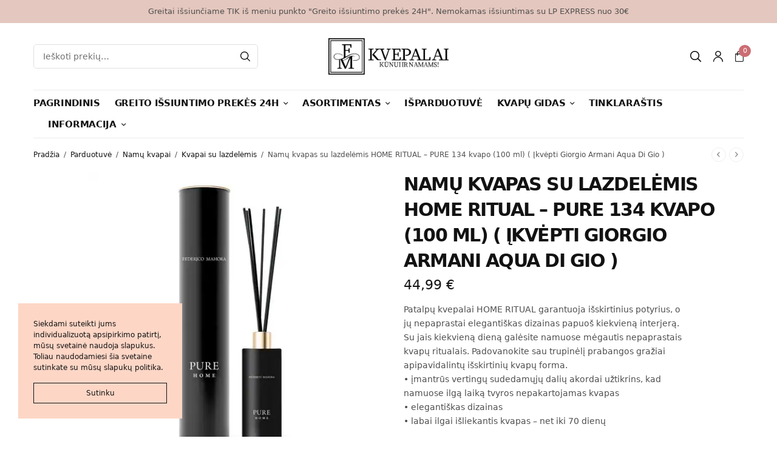

--- FILE ---
content_type: text/html; charset=UTF-8
request_url: https://www.fmkvepalai.lt/parduotuve/namu-kvapai/kvapai-su-lazdelemis/patalpu-kvepalai-home-ritual-pure-134-kvapo-100-ml/
body_size: 20208
content:
<!doctype html><html lang="lt-LT"><head><meta charset="UTF-8" /><meta name="viewport" content="width=device-width, initial-scale=1, maximum-scale=1, viewport-fit=cover"><meta name="google-site-verification" content="rNMquPlOB7obJktiMA8DaBgCTD0OC4gVY_J0Gu0MRPY" /><link rel="profile" href="https://gmpg.org/xfn/11"><meta name="verify-paysera" content="15c0ee291c76204ffe542834e21e5017"><meta property="og:image:width" content="1200"/><meta property="og:image:height" content="630"/><meta property="og:image" content="https://www.fmkvepalai.lt/wp-content/uploads/2021/12/trzcinki_meskie_jpeg-1-100x100.webp"><meta name='robots' content='index, follow, max-image-preview:large, max-snippet:-1, max-video-preview:-1' /><title>Namų kvapas su lazdelėmis HOME RITUAL - PURE 134 kvapo (100 ml) ( Įkvėpti Giorgio Armani Aqua Di Gio ) - FM kvepalai, namų kvapai, kosmetika</title><link rel="canonical" href="https://www.fmkvepalai.lt/parduotuve/namu-kvapai/kvapai-su-lazdelemis/patalpu-kvepalai-home-ritual-pure-134-kvapo-100-ml/" /><meta property="og:locale" content="lt_LT" /><meta property="og:type" content="article" /><meta property="og:title" content="Namų kvapas su lazdelėmis HOME RITUAL - PURE 134 kvapo (100 ml) ( Įkvėpti Giorgio Armani Aqua Di Gio ) - FM kvepalai, namų kvapai, kosmetika" /><meta property="og:description" content="Patalpų kvepalai HOME RITUAL garantuoja išskirtinius potyrius, o jų nepaprastai elegantiškas dizainas papuoš kiekvieną interjerą. Su jais kiekvieną dieną galėsite namuose mėgautis nepaprastais kvapų ritualais. Padovanokite sau trupinėlį prabangos gražiai apipavidalintų išskirtinių kvapų forma. • įmantrūs vertingų sudedamųjų dalių akordai užtikrins, kad namuose ilgą laiką tvyros nepakartojamas kvapas • elegantiškas dizainas • labai ilgai išliekantis kvapas - net iki 70 dienų  Kvepalų PURE 134 kvapo. Įkvėpimas: Giorgio Armani Aqua Di Gio  Talpa: 100 ml" /><meta property="og:url" content="https://www.fmkvepalai.lt/parduotuve/namu-kvapai/kvapai-su-lazdelemis/patalpu-kvepalai-home-ritual-pure-134-kvapo-100-ml/" /><meta property="og:site_name" content="FM kvepalai, namų kvapai, kosmetika" /><meta property="article:publisher" content="https://www.facebook.com/kvepalaifm" /><meta property="article:modified_time" content="2025-11-29T00:22:03+00:00" /><meta property="og:image" content="https://www.fmkvepalai.lt/wp-content/uploads/2021/12/trzcinki_meskie_jpeg-1.webp" /><meta property="og:image:width" content="500" /><meta property="og:image:height" content="500" /><meta property="og:image:type" content="image/webp" /><meta name="twitter:card" content="summary_large_image" /> <script type="application/ld+json" class="yoast-schema-graph">{"@context":"https://schema.org","@graph":[{"@type":"WebPage","@id":"https://www.fmkvepalai.lt/parduotuve/namu-kvapai/kvapai-su-lazdelemis/patalpu-kvepalai-home-ritual-pure-134-kvapo-100-ml/","url":"https://www.fmkvepalai.lt/parduotuve/namu-kvapai/kvapai-su-lazdelemis/patalpu-kvepalai-home-ritual-pure-134-kvapo-100-ml/","name":"Namų kvapas su lazdelėmis HOME RITUAL - PURE 134 kvapo (100 ml) ( Įkvėpti Giorgio Armani Aqua Di Gio ) - FM kvepalai, namų kvapai, kosmetika","isPartOf":{"@id":"https://www.fmkvepalai.lt/#website"},"primaryImageOfPage":{"@id":"https://www.fmkvepalai.lt/parduotuve/namu-kvapai/kvapai-su-lazdelemis/patalpu-kvepalai-home-ritual-pure-134-kvapo-100-ml/#primaryimage"},"image":{"@id":"https://www.fmkvepalai.lt/parduotuve/namu-kvapai/kvapai-su-lazdelemis/patalpu-kvepalai-home-ritual-pure-134-kvapo-100-ml/#primaryimage"},"thumbnailUrl":"https://www.fmkvepalai.lt/wp-content/uploads/2021/12/trzcinki_meskie_jpeg-1.webp","datePublished":"2021-12-20T13:16:55+00:00","dateModified":"2025-11-29T00:22:03+00:00","breadcrumb":{"@id":"https://www.fmkvepalai.lt/parduotuve/namu-kvapai/kvapai-su-lazdelemis/patalpu-kvepalai-home-ritual-pure-134-kvapo-100-ml/#breadcrumb"},"inLanguage":"lt-LT","potentialAction":[{"@type":"ReadAction","target":["https://www.fmkvepalai.lt/parduotuve/namu-kvapai/kvapai-su-lazdelemis/patalpu-kvepalai-home-ritual-pure-134-kvapo-100-ml/"]}]},{"@type":"ImageObject","inLanguage":"lt-LT","@id":"https://www.fmkvepalai.lt/parduotuve/namu-kvapai/kvapai-su-lazdelemis/patalpu-kvepalai-home-ritual-pure-134-kvapo-100-ml/#primaryimage","url":"https://www.fmkvepalai.lt/wp-content/uploads/2021/12/trzcinki_meskie_jpeg-1.webp","contentUrl":"https://www.fmkvepalai.lt/wp-content/uploads/2021/12/trzcinki_meskie_jpeg-1.webp","width":500,"height":500},{"@type":"BreadcrumbList","@id":"https://www.fmkvepalai.lt/parduotuve/namu-kvapai/kvapai-su-lazdelemis/patalpu-kvepalai-home-ritual-pure-134-kvapo-100-ml/#breadcrumb","itemListElement":[{"@type":"ListItem","position":1,"name":"Pradinis","item":"https://www.fmkvepalai.lt/"},{"@type":"ListItem","position":2,"name":"Parduotuvė","item":"https://www.fmkvepalai.lt/parduotuve/"},{"@type":"ListItem","position":3,"name":"Namų kvapas su lazdelėmis HOME RITUAL &#8211; PURE 134 kvapo (100 ml) ( Įkvėpti Giorgio Armani Aqua Di Gio )"}]},{"@type":"WebSite","@id":"https://www.fmkvepalai.lt/#website","url":"https://www.fmkvepalai.lt/","name":"FM kvepalai, namų kvapai, kosmetika","description":"Federico Mahora - Kvepalai, kvepalų analogai, namų kvapai, kvepiančios žvakės, kvapai namams ir automobiliams. Kvepalai internetu, kvepalai vyrams, kvepalai moterims, unisex kvepalai.","publisher":{"@id":"https://www.fmkvepalai.lt/#organization"},"potentialAction":[{"@type":"SearchAction","target":{"@type":"EntryPoint","urlTemplate":"https://www.fmkvepalai.lt/?s={search_term_string}"},"query-input":{"@type":"PropertyValueSpecification","valueRequired":true,"valueName":"search_term_string"}}],"inLanguage":"lt-LT"},{"@type":"Organization","@id":"https://www.fmkvepalai.lt/#organization","name":"FMkvepalai.lt","url":"https://www.fmkvepalai.lt/","logo":{"@type":"ImageObject","inLanguage":"lt-LT","@id":"https://www.fmkvepalai.lt/#/schema/logo/image/","url":"https://www.fmkvepalai.lt/wp-content/uploads/2021/12/LOGO.png","contentUrl":"https://www.fmkvepalai.lt/wp-content/uploads/2021/12/LOGO.png","width":386,"height":120,"caption":"FMkvepalai.lt"},"image":{"@id":"https://www.fmkvepalai.lt/#/schema/logo/image/"},"sameAs":["https://www.facebook.com/kvepalaifm","https://www.instagram.com/fmkvepalai.lt"]}]}</script> <link rel='dns-prefetch' href='//cdnjs.cloudflare.com' /><link rel="alternate" type="application/rss+xml" title="FM kvepalai, namų kvapai, kosmetika &raquo; Įrašų RSS srautas" href="https://www.fmkvepalai.lt/feed/" /><link rel="alternate" type="application/rss+xml" title="FM kvepalai, namų kvapai, kosmetika &raquo; Komentarų RSS srautas" href="https://www.fmkvepalai.lt/comments/feed/" /><link rel="alternate" type="application/rss+xml" title="FM kvepalai, namų kvapai, kosmetika &raquo; Įrašo „Namų kvapas su lazdelėmis HOME RITUAL &#8211; PURE 134 kvapo (100 ml) ( Įkvėpti Giorgio Armani Aqua Di Gio )“ komentarų RSS srautas" href="https://www.fmkvepalai.lt/parduotuve/namu-kvapai/kvapai-su-lazdelemis/patalpu-kvepalai-home-ritual-pure-134-kvapo-100-ml/feed/" /><link rel="alternate" title="oEmbed (JSON)" type="application/json+oembed" href="https://www.fmkvepalai.lt/wp-json/oembed/1.0/embed?url=https%3A%2F%2Fwww.fmkvepalai.lt%2Fparduotuve%2Fnamu-kvapai%2Fkvapai-su-lazdelemis%2Fpatalpu-kvepalai-home-ritual-pure-134-kvapo-100-ml%2F" /><link rel="alternate" title="oEmbed (XML)" type="text/xml+oembed" href="https://www.fmkvepalai.lt/wp-json/oembed/1.0/embed?url=https%3A%2F%2Fwww.fmkvepalai.lt%2Fparduotuve%2Fnamu-kvapai%2Fkvapai-su-lazdelemis%2Fpatalpu-kvepalai-home-ritual-pure-134-kvapo-100-ml%2F&#038;format=xml" /><link rel="preload" href="https://www.fmkvepalai.lt/wp-content/themes/peakshops/assets/fonts/paymentfont-webfont.woff?v=1.2.5" as="font" crossorigin="anonymous"><link data-optimized="2" rel="stylesheet" href="https://www.fmkvepalai.lt/wp-content/litespeed/css/052b1aeb385f50449ff4f1c0f3ba19a7.css?ver=eccbc" /> <script type="text/template" id="tmpl-variation-template"><div class="woocommerce-variation-description">{{{ data.variation.variation_description }}}</div>
	<div class="woocommerce-variation-price">{{{ data.variation.price_html }}}</div>
	<div class="woocommerce-variation-availability">{{{ data.variation.availability_html }}}</div></script> <script type="text/template" id="tmpl-unavailable-variation-template"><p role="alert">Deja, šis produktas neprieinamas. Pasirinkite kitokią kombinaciją.</p></script> <script type="text/javascript" src="https://www.fmkvepalai.lt/wp-includes/js/jquery/jquery.min.js?ver=3.7.1" id="jquery-core-js"></script> <link rel="https://api.w.org/" href="https://www.fmkvepalai.lt/wp-json/" /><link rel="alternate" title="JSON" type="application/json" href="https://www.fmkvepalai.lt/wp-json/wp/v2/product/880" /><link rel="EditURI" type="application/rsd+xml" title="RSD" href="https://www.fmkvepalai.lt/xmlrpc.php?rsd" /><link rel="icon" href="https://www.fmkvepalai.lt/wp-content/uploads/2021/12/cropped-Logo-fmkvepalai-32x32.png" sizes="32x32" /><link rel="icon" href="https://www.fmkvepalai.lt/wp-content/uploads/2021/12/cropped-Logo-fmkvepalai-192x192.png" sizes="192x192" /><link rel="apple-touch-icon" href="https://www.fmkvepalai.lt/wp-content/uploads/2021/12/cropped-Logo-fmkvepalai-180x180.png" /><meta name="msapplication-TileImage" content="https://www.fmkvepalai.lt/wp-content/uploads/2021/12/cropped-Logo-fmkvepalai-270x270.png" />
 <script src="https://www.googletagmanager.com/gtag/js?id=G-GFK38HNJ1T" defer data-deferred="1"></script> <script src="[data-uri]" defer></script> </head><body data-rsssl=1 class="wp-singular product-template-default single single-product postid-880 wp-theme-peakshops theme-peakshops woocommerce woocommerce-page woocommerce-no-js unselectable subheader-full-width-off fixed-header-on fixed-header-scroll-on thb-header-search-style1 thb-dropdown-style1 right-click-off thb-quantity-style2 thb-borders-off thb-boxed-off thb-header-border-on thb-single-product-ajax-on wpb-js-composer js-comp-ver-6.4.2 vc_responsive">
<img src='https://www.hey.lt/count.php?id=fmkvepalai' width='0' height='0' style='display:none;'><div id="wrapper"><aside class="thb-global-notification light"><div class="row"><div class="small-12 columns"><p>Greitai išsiunčiame TIK iš meniu punkto "Greito išsiuntimo prekės 24H". Nemokamas išsiuntimas su LP EXPRESS nuo 30€</p></div></div></aside><div class="subheader style1 dark subheader-mobile-off"><div class="row"><div class="small-12 medium-6 columns subheader-leftside"></div><div class="small-12 medium-6 columns subheader-rightside"></div></div></div><header class="header style2 thb-main-header thb-header-full-width-off light-header mobile-header-style1"><div class="header-logo-row"><div class="row align-middle"><div class="small-2 medium-3 columns hide-for-large"><div class="mobile-toggle-holder thb-secondary-item"><div class="mobile-toggle">
<span></span><span></span><span></span></div></div></div><div class="small-6 large-4 show-for-large columns"><div class="thb-header-inline-search"><form role="search" method="get" class="woocommerce-product-search" action="https://www.fmkvepalai.lt/">
<label class="screen-reader-text" for="woocommerce-product-search-field-0">Ieškoti:</label>
<input type="search" id="woocommerce-product-search-field-0" class="search-field" placeholder="Ieškoti prekių&hellip;" value="" name="s" />
<button type="submit" value="Ieškoti" aria-label="Search"><svg version="1.1" class="thb-search-icon" xmlns="http://www.w3.org/2000/svg" xmlns:xlink="http://www.w3.org/1999/xlink" x="0px" y="0px" width="20.999px" height="20.999px" viewBox="0 0 20.999 20.999" enable-background="new 0 0 20.999 20.999" xml:space="preserve"><path d="M8.797,0C3.949,0,0,3.949,0,8.796c0,4.849,3.949,8.797,8.797,8.797c2.118,0,4.065-0.759,5.586-2.014l5.16,5.171
c0.333,0.332,0.874,0.332,1.206,0c0.333-0.333,0.333-0.874,0-1.207l-5.169-5.16c1.253-1.521,2.013-3.467,2.013-5.587
C17.593,3.949,13.645,0,8.797,0L8.797,0z M8.797,1.703c3.928,0,7.094,3.166,7.094,7.093c0,3.929-3.166,7.095-7.094,7.095
s-7.094-3.166-7.094-7.095C1.703,4.869,4.869,1.703,8.797,1.703z"/>
</svg>
</button>
<input type="hidden" name="post_type" value="product" /></form><div class="thb-autocomplete-wrapper"></div></div></div><div class="small-8 medium-6 large-4 columns mobile-logo-column"><div class="logo-holder">
<a href="https://www.fmkvepalai.lt/" class="logolink" title="FM kvepalai, namų kvapai, kosmetika">
<img src="https://www.fmkvepalai.lt/wp-content/uploads/2021/12/LOGO.png.png" loading="lazy" class="logoimg logo-dark" alt="FM kvepalai, namų kvapai, kosmetika" />
</a></div></div><div class="small-2 medium-3 large-4 columns"><div class="thb-secondary-area thb-separator-off"><div class="thb-secondary-item thb-quick-search has-dropdown"><div class="thb-item-icon-wrapper">
<svg version="1.1" class="thb-search-icon" xmlns="http://www.w3.org/2000/svg" xmlns:xlink="http://www.w3.org/1999/xlink" x="0px" y="0px" width="20.999px" height="20.999px" viewBox="0 0 20.999 20.999" enable-background="new 0 0 20.999 20.999" xml:space="preserve"><path d="M8.797,0C3.949,0,0,3.949,0,8.796c0,4.849,3.949,8.797,8.797,8.797c2.118,0,4.065-0.759,5.586-2.014l5.16,5.171
c0.333,0.332,0.874,0.332,1.206,0c0.333-0.333,0.333-0.874,0-1.207l-5.169-5.16c1.253-1.521,2.013-3.467,2.013-5.587
C17.593,3.949,13.645,0,8.797,0L8.797,0z M8.797,1.703c3.928,0,7.094,3.166,7.094,7.093c0,3.929-3.166,7.095-7.094,7.095
s-7.094-3.166-7.094-7.095C1.703,4.869,4.869,1.703,8.797,1.703z"/>
</svg></div><div class="thb-secondary-search thb-secondary-dropdown"><div class="thb-header-inline-search"><form role="search" method="get" class="woocommerce-product-search" action="https://www.fmkvepalai.lt/">
<label class="screen-reader-text" for="woocommerce-product-search-field-9997">Ieškoti:</label>
<input type="search" id="woocommerce-product-search-field-9997" class="search-field" placeholder="Ieškoti prekių&hellip;" value="" name="s" />
<button type="submit" value="Ieškoti" aria-label="Search"><svg version="1.1" class="thb-search-icon" xmlns="http://www.w3.org/2000/svg" xmlns:xlink="http://www.w3.org/1999/xlink" x="0px" y="0px" width="20.999px" height="20.999px" viewBox="0 0 20.999 20.999" enable-background="new 0 0 20.999 20.999" xml:space="preserve"><path d="M8.797,0C3.949,0,0,3.949,0,8.796c0,4.849,3.949,8.797,8.797,8.797c2.118,0,4.065-0.759,5.586-2.014l5.16,5.171
c0.333,0.332,0.874,0.332,1.206,0c0.333-0.333,0.333-0.874,0-1.207l-5.169-5.16c1.253-1.521,2.013-3.467,2.013-5.587
C17.593,3.949,13.645,0,8.797,0L8.797,0z M8.797,1.703c3.928,0,7.094,3.166,7.094,7.093c0,3.929-3.166,7.095-7.094,7.095
s-7.094-3.166-7.094-7.095C1.703,4.869,4.869,1.703,8.797,1.703z"/>
</svg>
</button>
<input type="hidden" name="post_type" value="product" /></form><div class="thb-autocomplete-wrapper"></div></div></div></div>
<a class="thb-secondary-item thb-quick-profile" href="https://www.fmkvepalai.lt/paskyra/" title="My Account">
<svg version="1.1" class="thb-myaccount-icon" xmlns="http://www.w3.org/2000/svg" xmlns:xlink="http://www.w3.org/1999/xlink" x="0px" y="0px" viewBox="0 0 18 20" xml:space="preserve">
<path stroke-width="0.1" stroke-miterlimit="10" d="M18,19.3c0,0.4-0.3,0.7-0.8,0.7c-0.4,0-0.8-0.3-0.8-0.7c0-3.9-3.3-7.1-7.5-7.1c-4.1,0-7.5,3.2-7.5,7.1
c0,0.4-0.3,0.7-0.8,0.7C0.3,20,0,19.7,0,19.3c0-4.7,4-8.5,9-8.5C14,10.7,18,14.6,18,19.3z M9,10.2c-3,0-5.4-2.3-5.4-5.1
C3.6,2.3,6,0,9,0c3,0,5.4,2.3,5.4,5.1C14.4,8,12,10.2,9,10.2z M9,8.8c2.1,0,3.9-1.6,3.9-3.7c0-2-1.7-3.7-3.9-3.7
c-2.1,0-3.9,1.6-3.9,3.7C5.1,7.1,6.9,8.8,9,8.8z"/>
</svg>
</a><div class="thb-secondary-item thb-quick-cart has-dropdown"><div class="thb-item-icon-wrapper">
<span class="thb-item-icon">
<svg version="1.1" class="thb-cart-icon thb-cart-icon-style5" xmlns="http://www.w3.org/2000/svg" xmlns:xlink="http://www.w3.org/1999/xlink" x="0px" y="0px" viewBox="0 0 18.5 23.5" xml:space="preserve">
<path d="M9.2,0.2c-2.7,0-4.9,2.2-4.9,4.9v0.9H0.8c-0.3,0-0.6,0.3-0.6,0.6v14.3c0,1.3,1.1,2.3,2.3,2.3h13.3
c1.3,0,2.3-1.1,2.3-2.3V6.6c0-0.3-0.3-0.6-0.6-0.6h-3.5V5.1C14.1,2.4,11.9,0.2,9.2,0.2z M5.5,5.1c0-2,1.7-3.7,3.7-3.7S13,3,13,5.1V6
H5.5V5.1z M17.1,7.2v13.7c0,0.6-0.5,1.2-1.2,1.2H2.6c-0.6,0-1.2-0.5-1.2-1.2V7.2h2.9v2.6h1.2V7.2h7.4v2.6h1.2V7.2H17.1z"/>
</svg>
</span>
<span class="count thb-cart-count">0</span></div><div class="thb-secondary-cart thb-secondary-dropdown"><div class="widget woocommerce widget_shopping_cart"><div class="widget_shopping_cart_content"></div></div></div></div><div class="mobile-toggle-holder thb-secondary-item"><div class="mobile-toggle">
<span></span><span></span><span></span></div></div></div></div></div></div><div class="header-menu-row"><div class="row"><div class="small-12 columns"><div class="thb-navbar"><nav class="full-menu"><ul id="menu-navigation" class="thb-full-menu"><li id="menu-item-20" class="menu-item menu-item-type-post_type menu-item-object-page menu-item-home menu-item-20"><a href="https://www.fmkvepalai.lt/">Pagrindinis</a></li><li id="menu-item-3018" class="menu-item menu-item-type-custom menu-item-object-custom menu-item-has-children menu-item-3018 menu-item-mega-parent"><a href="https://www.fmkvepalai.lt/kategorija/prekes-sandelyje/">Greito išsiuntimo prekės 24H</a><ul class="sub-menu "><li id="menu-item-4525" class="menu-item menu-item-type-custom menu-item-object-custom menu-item-has-children menu-item-4525 mega-menu-title"><a href="https://www.fmkvepalai.lt/kategorija/prekes-sandelyje/kuno-prieziuros-prekes/">Kūno priežiūros prekės</a><ul class="sub-menu "><li id="menu-item-5198" class="menu-item menu-item-type-custom menu-item-object-custom menu-item-5198 menu-item-mega-link"><a href="https://www.fmkvepalai.lt/kategorija/prekes-sandelyje/kuno-prieziuros-makiazas/makiazui/">Makiažo priemonės ALAYA</a></li><li id="menu-item-5197" class="menu-item menu-item-type-custom menu-item-object-custom menu-item-5197 menu-item-mega-link"><a href="https://www.fmkvepalai.lt/kategorija/prekes-sandelyje/kuno-prieziuros-makiazas/kuno-purskiklis/">Kūno purškikliai</a></li><li id="menu-item-5208" class="menu-item menu-item-type-custom menu-item-object-custom menu-item-5208 menu-item-mega-link"><a href="https://www.fmkvepalai.lt/kategorija/prekes-sandelyje/kuno-prieziuros-makiazas/priemones-kunui/">Priemonės Kūnui</a></li></ul></li><li id="menu-item-3019" class="menu-item menu-item-type-custom menu-item-object-custom menu-item-has-children menu-item-3019 mega-menu-title"><a href="https://www.fmkvepalai.lt/kategorija/prekes-sandelyje/moteriski-kvepalai-sandelyje/">Moteriški kvepalai</a><ul class="sub-menu "><li id="menu-item-6301" class="menu-item menu-item-type-custom menu-item-object-custom menu-item-6301 menu-item-mega-link"><a href="https://www.fmkvepalai.lt/kategorija/prekes-sandelyje/moteriski-kvepalai-sandelyje/sorvella-moteriski-kvepalai/">Sorvella išpardavimas</a></li><li id="menu-item-3432" class="menu-item menu-item-type-custom menu-item-object-custom menu-item-3432 menu-item-mega-link"><a href="https://www.fmkvepalai.lt/kategorija/prekes-sandelyje/moteriski-kvepalai-sandelyje/pure-24h/">Pure</a></li><li id="menu-item-3433" class="menu-item menu-item-type-custom menu-item-object-custom menu-item-3433 menu-item-mega-link"><a href="https://www.fmkvepalai.lt/kategorija/prekes-sandelyje/moteriski-kvepalai-sandelyje/intense-24h/">Intense</a></li><li id="menu-item-4296" class="menu-item menu-item-type-custom menu-item-object-custom menu-item-4296 menu-item-mega-link"><a href="https://www.fmkvepalai.lt/kategorija/prekes-sandelyje/moteriski-kvepalai-sandelyje/pheromone-kvepalai-sandelyje/">Pheromone</a></li><li id="menu-item-3434" class="menu-item menu-item-type-custom menu-item-object-custom menu-item-3434 menu-item-mega-link"><a href="https://www.fmkvepalai.lt/kategorija/prekes-sandelyje/moteriski-kvepalai-sandelyje/pure-royal-24h/">Pure Royal</a></li><li id="menu-item-3583" class="menu-item menu-item-type-custom menu-item-object-custom menu-item-3583 menu-item-mega-link"><a href="https://www.fmkvepalai.lt/kategorija/prekes-sandelyje/moteriski-kvepalai-sandelyje/pure-royal-15ml/">Pure Royal 15ml</a></li></ul></li><li id="menu-item-3020" class="menu-item menu-item-type-custom menu-item-object-custom menu-item-has-children menu-item-3020 mega-menu-title"><a href="https://www.fmkvepalai.lt/kategorija/prekes-sandelyje/vysiski-kvepalai-sandelyje/">Vyriški kvepalai</a><ul class="sub-menu "><li id="menu-item-6302" class="menu-item menu-item-type-custom menu-item-object-custom menu-item-6302 menu-item-mega-link"><a href="https://www.fmkvepalai.lt/kategorija/prekes-sandelyje/vysiski-kvepalai-sandelyje/sorvella-vyriski-kvepalai/">Sorvella išpardavimas</a></li><li id="menu-item-3436" class="menu-item menu-item-type-custom menu-item-object-custom menu-item-3436 menu-item-mega-link"><a href="https://www.fmkvepalai.lt/kategorija/prekes-sandelyje/vysiski-kvepalai-sandelyje/pure-kvepalai-sandelyje/">Pure</a></li><li id="menu-item-3437" class="menu-item menu-item-type-custom menu-item-object-custom menu-item-3437 menu-item-mega-link"><a href="https://www.fmkvepalai.lt/kategorija/prekes-sandelyje/vysiski-kvepalai-sandelyje/intense-kvepalai-sandelyje/">Intense</a></li><li id="menu-item-4297" class="menu-item menu-item-type-custom menu-item-object-custom menu-item-4297 menu-item-mega-link"><a href="https://www.fmkvepalai.lt/kategorija/prekes-sandelyje/vysiski-kvepalai-sandelyje/pheromone-kvepalai-sandelyje-vysiski-kvepalai-sandelyje/">Pheromone</a></li><li id="menu-item-3438" class="menu-item menu-item-type-custom menu-item-object-custom menu-item-3438 menu-item-mega-link"><a href="https://www.fmkvepalai.lt/kategorija/prekes-sandelyje/vysiski-kvepalai-sandelyje/pure-royal-kvepalai-sandelyje/">Pure Royal</a></li></ul></li><li id="menu-item-3021" class="menu-item menu-item-type-custom menu-item-object-custom menu-item-has-children menu-item-3021 mega-menu-title"><a href="https://www.fmkvepalai.lt/kategorija/prekes-sandelyje/unisex-kvepalai-sandelyje/">Unisex kvepalai sandėlyje</a><ul class="sub-menu "><li id="menu-item-4532" class="menu-item menu-item-type-custom menu-item-object-custom menu-item-4532 menu-item-mega-link"><a href="https://www.fmkvepalai.lt/kategorija/prekes-sandelyje/unisex-kvepalai-sandelyje/">Pure Royal</a></li><li id="menu-item-4526" class="menu-item menu-item-type-custom menu-item-object-custom menu-item-4526 menu-item-mega-link"><a href="https://www.fmkvepalai.lt/kategorija/prekes-sandelyje/unisex-kvepalai-sandelyje/pure-royal-15ml-unisex-kvepalai-sandelyje/">Pure Royal 15ml</a></li><li id="menu-item-4527" class="menu-item menu-item-type-custom menu-item-object-custom menu-item-4527 menu-item-mega-link"><a href="https://www.fmkvepalai.lt/kategorija/prekes-sandelyje/utique-kvepalai-sandelyje/">Utique 15ml</a></li></ul></li><li id="menu-item-6783" class="menu-item menu-item-type-custom menu-item-object-custom menu-item-has-children menu-item-6783 mega-menu-title"><a href="https://www.fmkvepalai.lt/?s=sorvella&#038;post_type=product">Eyfel/Sorvela prekės sandėlyje</a><ul class="sub-menu "><li id="menu-item-6782" class="menu-item menu-item-type-custom menu-item-object-custom menu-item-6782 menu-item-mega-link"><a href="https://www.fmkvepalai.lt/kategorija/prekes-sandelyje/moteriski-kvepalai-sandelyje/sorvella-moteriski-kvepalai/">Moteriški kvepalai</a></li><li id="menu-item-6781" class="menu-item menu-item-type-custom menu-item-object-custom menu-item-6781 menu-item-mega-link"><a href="https://www.fmkvepalai.lt/kategorija/dovanu-rinkiniai/">Dovanų rinkiniai</a></li><li id="menu-item-6780" class="menu-item menu-item-type-custom menu-item-object-custom menu-item-6780 menu-item-mega-link"><a href="https://www.fmkvepalai.lt/kategorija/kvapniosios-zvakes/">Kvapniosios žvakės</a></li><li id="menu-item-10648" class="menu-item menu-item-type-custom menu-item-object-custom menu-item-10648 menu-item-mega-link"><a href="https://www.fmkvepalai.lt/kategorija/namu-kvapai/eyfel-namu-kvapai/">Eyfel namų kvapai su lazdelėmis</a></li><li id="menu-item-10649" class="menu-item menu-item-type-custom menu-item-object-custom menu-item-10649 menu-item-mega-link"><a href="https://www.fmkvepalai.lt/kategorija/namu-kvapai/bighill/">BigHill namų kvapai su lazdelėmis</a></li><li id="menu-item-10650" class="menu-item menu-item-type-custom menu-item-object-custom menu-item-10650 menu-item-mega-link"><a href="https://www.fmkvepalai.lt/kategorija/namu-kvapai/bighill-purskiami-kvapai/">BigHill purškiami kvapai</a></li><li id="menu-item-10651" class="menu-item menu-item-type-custom menu-item-object-custom menu-item-10651 menu-item-mega-link"><a href="https://www.fmkvepalai.lt/kategorija/namu-kvapai/sorvella/">Sorvella namų kvapai su lazdelėmis</a></li><li id="menu-item-10652" class="menu-item menu-item-type-custom menu-item-object-custom menu-item-10652 menu-item-mega-link"><a href="https://www.fmkvepalai.lt/kategorija/namu-kvapai/sorvella-purskiami-kvapai/">Sorvella purškiami kvapai</a></li></ul></li><li id="menu-item-3587" class="menu-item menu-item-type-custom menu-item-object-custom menu-item-has-children menu-item-3587 mega-menu-title"><a href="https://www.fmkvepalai.lt/kategorija/prekes-sandelyje/namu-kvapai-sandelyje/">Namams</a><ul class="sub-menu "><li id="menu-item-4535" class="menu-item menu-item-type-custom menu-item-object-custom menu-item-4535 menu-item-mega-link"><a href="https://www.fmkvepalai.lt/kategorija/prekes-sandelyje/namu-apyvokos-reikmenys/patalynes-dulksnos/">Patalynės dulksnos</a></li><li id="menu-item-6273" class="menu-item menu-item-type-custom menu-item-object-custom menu-item-6273 menu-item-mega-link"><a href="https://www.fmkvepalai.lt/kategorija/prekes-sandelyje/namu-apyvokos-reikmenys/dulkiu-siurblio-kvapai-sandelyje/">Dulkių siurblio kvapai</a></li><li id="menu-item-4537" class="menu-item menu-item-type-custom menu-item-object-custom menu-item-4537 menu-item-mega-link"><a href="https://www.fmkvepalai.lt/kategorija/prekes-sandelyje/namu-kvapai-sandelyje/zvakes/">Žvakės</a></li></ul></li></ul></li><li id="menu-item-46" class="menu-item menu-item-type-post_type menu-item-object-page menu-item-has-children current_page_parent menu-item-46 menu-item-mega-parent"><a href="https://www.fmkvepalai.lt/parduotuve/">Asortimentas</a><ul class="sub-menu "><li id="menu-item-787" class="menu-item menu-item-type-custom menu-item-object-custom menu-item-has-children menu-item-787 mega-menu-title"><a href="/kategorija/namu-kvapai/">Kvapai namams</a><ul class="sub-menu "><li id="menu-item-10408" class="menu-item menu-item-type-custom menu-item-object-custom menu-item-10408 menu-item-mega-link"><a href="https://www.fmkvepalai.lt/kategorija/namu-kvapai/kvapai-su-lazdelemis/">Namų kvapai su lazdelėmis</a></li><li id="menu-item-794" class="menu-item menu-item-type-custom menu-item-object-custom menu-item-794 menu-item-mega-link"><a href="/kategorija/namu-kvapai/purskiami-patalpu-kvapai/">Purškiami kvapai</a></li><li id="menu-item-801" class="menu-item menu-item-type-custom menu-item-object-custom menu-item-801 menu-item-mega-link"><a href="/kategorija/kvapiosios-zvakes/pure/">PURE kvepančios žvakės</a></li><li id="menu-item-800" class="menu-item menu-item-type-custom menu-item-object-custom menu-item-800 menu-item-mega-link"><a href="/kategorija/kvapiosios-zvakes/utique/">UTIQUE kvepančios žvakės</a></li><li id="menu-item-4385" class="menu-item menu-item-type-custom menu-item-object-custom menu-item-4385 menu-item-mega-link"><a href="https://www.fmkvepalai.lt/kategorija/namu-kvapai/kvapnusis-vaskas/">Kvapnusis vaškas</a></li><li id="menu-item-10647" class="menu-item menu-item-type-custom menu-item-object-custom menu-item-10647 menu-item-mega-link"><a href="https://www.fmkvepalai.lt/kategorija/namu-kvapai/eyfel-namu-kvapai/">Eyfel namų kvapai su lazdelėmis</a></li><li id="menu-item-10643" class="menu-item menu-item-type-custom menu-item-object-custom menu-item-10643 menu-item-mega-link"><a href="https://www.fmkvepalai.lt/kategorija/namu-kvapai/bighill/">BigHill namų kvapai su lazdelėmis</a></li><li id="menu-item-10644" class="menu-item menu-item-type-custom menu-item-object-custom menu-item-10644 menu-item-mega-link"><a href="https://www.fmkvepalai.lt/kategorija/namu-kvapai/bighill-purskiami-kvapai/">BigHill purškiami kvapai</a></li><li id="menu-item-10645" class="menu-item menu-item-type-custom menu-item-object-custom menu-item-10645 menu-item-mega-link"><a href="https://www.fmkvepalai.lt/kategorija/namu-kvapai/sorvella/">Sorvella namų kvapai su lazdelėmis</a></li><li id="menu-item-10646" class="menu-item menu-item-type-custom menu-item-object-custom menu-item-10646 menu-item-mega-link"><a href="https://www.fmkvepalai.lt/kategorija/namu-kvapai/sorvella-purskiami-kvapai/">Sorvella purškiami kvapai</a></li><li id="menu-item-6513" class="menu-item menu-item-type-custom menu-item-object-custom menu-item-6513 menu-item-mega-link"><a href="https://www.fmkvepalai.lt/kategorija/dovanu-rinkiniai/">Sorvella dovanų rinkiniai</a></li></ul></li><li id="menu-item-1187" class="menu-item menu-item-type-custom menu-item-object-custom menu-item-has-children menu-item-1187 mega-menu-title"><a href="/kategorija/kvepalai/">Kvepalai</a><ul class="sub-menu "><li id="menu-item-1188" class="menu-item menu-item-type-custom menu-item-object-custom menu-item-has-children menu-item-1188 menu-item-mega-link"><a href="/kategorija/kvepalai/moteriski-kvepalai/">Moteriški kvepalai</a><ul class="sub-menu "><li id="menu-item-1425" class="menu-item menu-item-type-custom menu-item-object-custom menu-item-1425"><a href="/kategorija/kvepalai/moteriski-kvepalai/pure-moteriski-kvepalai/">PURE</a></li><li id="menu-item-1424" class="menu-item menu-item-type-custom menu-item-object-custom menu-item-1424"><a href="/kategorija/kvepalai/moteriski-kvepalai/intense-moteriski-kvepalai/">INTENSE</a></li><li id="menu-item-3645" class="menu-item menu-item-type-custom menu-item-object-custom menu-item-3645"><a href="https://www.fmkvepalai.lt/kategorija/kvepalai/moteriski-kvepalai/pheromone/">PHEROMONE</a></li><li id="menu-item-1428" class="menu-item menu-item-type-custom menu-item-object-custom menu-item-1428"><a href="/kategorija/kvepalai/moteriski-kvepalai/pure-royal-moteriski-kvepalai/">PURE ROYAL</a></li></ul></li><li id="menu-item-1189" class="menu-item menu-item-type-custom menu-item-object-custom menu-item-has-children menu-item-1189 menu-item-mega-link"><a href="/kategorija/kvepalai/vyriski-kvepalai/">Vyriški kvepalai</a><ul class="sub-menu "><li id="menu-item-1430" class="menu-item menu-item-type-custom menu-item-object-custom menu-item-1430"><a href="/kategorija/kvepalai/vyriski-kvepalai/pure-vyriski-kvepalai/">PURE</a></li><li id="menu-item-1429" class="menu-item menu-item-type-custom menu-item-object-custom menu-item-1429"><a href="/kategorija/kvepalai/vyriski-kvepalai/intense-vyriski-kvepalai/">INTENSE</a></li><li id="menu-item-3656" class="menu-item menu-item-type-custom menu-item-object-custom menu-item-3656"><a href="https://www.fmkvepalai.lt/kategorija/kvepalai/vyriski-kvepalai/pheromone-vyriski-kvepalai/">PHEROMONE</a></li><li id="menu-item-1431" class="menu-item menu-item-type-custom menu-item-object-custom menu-item-1431"><a href="/kategorija/kvepalai/vyriski-kvepalai/pure-royal-vyriski-kvepalai/">PURE ROYAL</a></li></ul></li><li id="menu-item-1190" class="menu-item menu-item-type-custom menu-item-object-custom menu-item-has-children menu-item-1190 menu-item-mega-link"><a href="/kategorija/kvepalai/unisex-kvepalai/">Unisex Pure Royal</a><ul class="sub-menu "><li id="menu-item-4533" class="menu-item menu-item-type-custom menu-item-object-custom menu-item-4533"><a href="https://www.fmkvepalai.lt/kategorija/kvepalai-unisex/unisex-kvepalai/">Pure Royal</a></li><li id="menu-item-3676" class="menu-item menu-item-type-custom menu-item-object-custom menu-item-3676"><a href="https://www.fmkvepalai.lt/kategorija/kvepalai/kvepalai-unisex/pure-royal-15ml-unisex-kvepalai/">Pure Royal 15ml</a></li></ul></li><li id="menu-item-1823" class="menu-item menu-item-type-custom menu-item-object-custom menu-item-1823 menu-item-mega-link"><a href="/kategorija/kvepalai/utique-kvepalai/">UTIQUE kvepalai</a></li><li id="menu-item-6375" class="menu-item menu-item-type-custom menu-item-object-custom menu-item-6375 menu-item-mega-link"><a href="https://www.fmkvepalai.lt/parduotuve/advento-kalendorius-2024/fm-world-kvapnusis-advento-kalendorius-2023/">Advento Kalendorius 2024</a></li></ul></li><li id="menu-item-1566" class="menu-item menu-item-type-custom menu-item-object-custom menu-item-has-children menu-item-1566 mega-menu-title"><a href="/kategorija/kosmetika/">Kūno priežiūra</a><ul class="sub-menu "><li id="menu-item-3901" class="menu-item menu-item-type-custom menu-item-object-custom menu-item-has-children menu-item-3901 menu-item-mega-link"><a href="https://www.fmkvepalai.lt/kategorija/kosmetika/federico-mahora-kosmetika/">Federico Mahora</a><ul class="sub-menu "><li id="menu-item-3832" class="menu-item menu-item-type-custom menu-item-object-custom menu-item-3832"><a href="https://www.fmkvepalai.lt/kategorija/kosmetika/prausimosi-geliai/">Prausimosi geliai ir balzamai</a></li><li id="menu-item-8242" class="menu-item menu-item-type-custom menu-item-object-custom menu-item-8242"><a href="https://www.fmkvepalai.lt/kategorija/kosmetika/federico-mahora-kosmetika/antiperspirantai/">Antiperspirantai</a></li></ul></li><li id="menu-item-2053" class="menu-item menu-item-type-custom menu-item-object-custom menu-item-2053 menu-item-mega-link"><a href="/kategorija/kosmetika/utique-kosmetika/">UTIQUE</a></li><li id="menu-item-2620" class="menu-item menu-item-type-custom menu-item-object-custom menu-item-2620 menu-item-mega-link"><a href="https://www.fmkvepalai.lt/kategorija/fontainavie-kosmetika/">FONTAINAVIE</a></li><li id="menu-item-10008" class="menu-item menu-item-type-custom menu-item-object-custom menu-item-10008 menu-item-mega-link"><a href="https://www.fmkvepalai.lt/kategorija/fontainavie-kosmetika/dantu-pasta/">Fontainavie dantų pastos</a></li><li id="menu-item-1569" class="menu-item menu-item-type-custom menu-item-object-custom menu-item-1569 menu-item-mega-link"><a href="/kategorija/kosmetika/complete-care/">Complete care</a></li><li id="menu-item-1568" class="menu-item menu-item-type-custom menu-item-object-custom menu-item-1568 menu-item-mega-link"><a href="/kategorija/kosmetika/beta-glukan/">Beta-glukan</a></li><li id="menu-item-2054" class="menu-item menu-item-type-custom menu-item-object-custom menu-item-2054 menu-item-mega-link"><a href="/kategorija/kosmetika/gold-regenesis">Gold regenesis</a></li><li id="menu-item-2619" class="menu-item menu-item-type-custom menu-item-object-custom menu-item-2619 menu-item-mega-link"><a href="https://www.fmkvepalai.lt/kategorija/saules-kosmetika-fontainavie/">SAULĖS KOSMETIKA</a></li></ul></li><li id="menu-item-4205" class="menu-item menu-item-type-custom menu-item-object-custom menu-item-has-children menu-item-4205 mega-menu-title"><a href="https://www.fmkvepalai.lt/kategorija/makiazo-priemones/">Grožio prekės</a><ul class="sub-menu "><li id="menu-item-4206" class="menu-item menu-item-type-custom menu-item-object-custom menu-item-4206 menu-item-mega-link"><a href="https://www.fmkvepalai.lt/kategorija/makiazo-priemones/akims/">Akims</a></li><li id="menu-item-5105" class="menu-item menu-item-type-custom menu-item-object-custom menu-item-5105 menu-item-mega-link"><a href="https://www.fmkvepalai.lt/kategorija/makiazo-priemones/federico-mahora-lupoms/">Lūpoms</a></li><li id="menu-item-5101" class="menu-item menu-item-type-custom menu-item-object-custom menu-item-5101 menu-item-mega-link"><a href="https://www.fmkvepalai.lt/kategorija/makiazo-priemones/federico-mahora-nagu-lakas/">Nagams</a></li><li id="menu-item-4211" class="menu-item menu-item-type-custom menu-item-object-custom menu-item-4211 menu-item-mega-link"><a href="https://www.fmkvepalai.lt/kategorija/makiazo-priemones/veidui/">Veidui</a></li><li id="menu-item-10696" class="menu-item menu-item-type-custom menu-item-object-custom menu-item-10696 menu-item-mega-link"><a href="https://www.fmkvepalai.lt/kategorija/kosmetika/utique-priemones-plaukams/">Utique priemonės plaukams</a></li></ul></li><li id="menu-item-790" class="menu-item menu-item-type-custom menu-item-object-custom menu-item-has-children menu-item-790 mega-menu-title"><a href="/kategorija/oro-gaivikliai/">Oro gaivikliai</a><ul class="sub-menu "><li id="menu-item-792" class="menu-item menu-item-type-custom menu-item-object-custom menu-item-792 menu-item-mega-link"><a href="/kategorija/oro-gaivikliai/spintoms/">Spintoms</a></li><li id="menu-item-793" class="menu-item menu-item-type-custom menu-item-object-custom menu-item-793 menu-item-mega-link"><a href="/kategorija/oro-gaivikliai/dulkiu-siurbliams/">Dulkių siurbliams</a></li></ul></li><li id="menu-item-1014" class="menu-item menu-item-type-custom menu-item-object-custom menu-item-has-children menu-item-1014 mega-menu-title"><a href="/kategorija/dulksnos/">Dulksnos</a><ul class="sub-menu "><li id="menu-item-1013" class="menu-item menu-item-type-custom menu-item-object-custom menu-item-1013 menu-item-mega-link"><a href="/kategorija/dulksnos/kvepiancios-dulksnos-kunui/">Kvepiančios dulksnos kūnui</a></li><li id="menu-item-797" class="menu-item menu-item-type-custom menu-item-object-custom menu-item-797 menu-item-mega-link"><a href="/kategorija/dulksnos-patalynems/">Dulksnos patalynėms</a></li><li id="menu-item-2258" class="menu-item menu-item-type-custom menu-item-object-custom menu-item-2258 menu-item-mega-link"><a href="/kategorija/dulksnos/ranku-purskikliai/">Rankų purškikliai</a></li></ul></li><li id="menu-item-1168" class="menu-item menu-item-type-custom menu-item-object-custom menu-item-1168 mega-menu-title"><a href="https://www.fmkvepalai.lt/parduotuve/valikliai/namams/vamzdziu-valymo-granules-500-g/">Vamzdžių granulės</a></li></ul></li><li id="menu-item-4782" class="menu-item menu-item-type-custom menu-item-object-custom menu-item-4782"><a href="https://www.fmkvepalai.lt/kategorija/ispardavimas/">Išparduotuvė</a></li><li id="menu-item-1095" class="menu-item menu-item-type-custom menu-item-object-custom menu-item-has-children menu-item-1095"><a href="#">Kvapų gidas</a><ul class="sub-menu "><li id="menu-item-1097" class="menu-item menu-item-type-post_type menu-item-object-page menu-item-1097"><a href="https://www.fmkvepalai.lt/moterisku-fm-kvapu-analogai/">Moteriškų FM kvapų įkvėpimai</a></li><li id="menu-item-1098" class="menu-item menu-item-type-post_type menu-item-object-page menu-item-1098"><a href="https://www.fmkvepalai.lt/vyrisku-fm-kvapu-analogai/">Vyriškų FM kvapų įkvėpimai</a></li><li id="menu-item-1096" class="menu-item menu-item-type-post_type menu-item-object-page menu-item-1096"><a href="https://www.fmkvepalai.lt/unisex-fm-kvapu-analogai/">Unisex FM kvapų įkvėpimai</a></li><li id="menu-item-5125" class="menu-item menu-item-type-custom menu-item-object-custom menu-item-5125"><a href="https://www.fmkvepalai.lt/katalogas/FedericoMahoraGidas.pdf">Federico Mahora Kvapų gidas</a></li></ul></li><li id="menu-item-2585" class="menu-item menu-item-type-custom menu-item-object-custom menu-item-2585"><a href="https://www.fmkvepalai.lt/tinklarastis/">Tinklaraštis</a></li><li id="menu-item-826" class="menu-item menu-item-type-custom menu-item-object-custom menu-item-has-children menu-item-826"><a href="#">Informacija</a><ul class="sub-menu "><li id="menu-item-2333" class="menu-item menu-item-type-custom menu-item-object-custom menu-item-has-children menu-item-2333"><a href="#">Prekių katalogai</a><ul class="sub-menu "><li id="menu-item-5123" class="menu-item menu-item-type-custom menu-item-object-custom menu-item-5123"><a href="https://www.fmkvepalai.lt/katalogas/https://www.fmkvepalai.lt/katalogas/KatalogasNr37-Naujienos.pdf">Alaya prabangi kosmetika</a></li><li id="menu-item-5124" class="menu-item menu-item-type-custom menu-item-object-custom menu-item-5124"><a href="https://www.fmkvepalai.lt/katalogas/FedericoMahoraGidas.pdf">Federico Mahora Kvapų Gidas</a></li><li id="menu-item-3599" class="menu-item menu-item-type-custom menu-item-object-custom menu-item-3599"><a href="https://www.fmkvepalai.lt/katalogas/FM-World-katalogas-37-2022.pdf">Katalogas 37 (2022 Spalis)</a></li><li id="menu-item-5122" class="menu-item menu-item-type-custom menu-item-object-custom menu-item-5122"><a href="https://www.fmkvepalai.lt/katalogas/KatalogasNr37-Naujienos.pdf">Katalogo 37 Naujienos (2022 Spalis)</a></li><li id="menu-item-5290" class="menu-item menu-item-type-custom menu-item-object-custom menu-item-5290"><a href="https://www.fmkvepalai.lt/katalogas/FM_WORLD_KATALOGAS_NR_38.pdf">Katalogas 38 ( 2023 Balandis )</a></li><li id="menu-item-6331" class="menu-item menu-item-type-custom menu-item-object-custom menu-item-6331"><a href="https://fmkvepalai.lt/katalogas/Katalogas39-naujienos.pdf">Katalogas 39 naujienos ( 2023 Spalis )</a></li><li id="menu-item-6332" class="menu-item menu-item-type-custom menu-item-object-custom menu-item-6332"><a href="https://fmkvepalai.lt/katalogas/Katalogas39-2023-10.pdf">Katalogas 39 ( 2023 Spalis )</a></li><li id="menu-item-7739" class="menu-item menu-item-type-custom menu-item-object-custom menu-item-7739"><a href="https://www.fmkvepalai.lt/katalogas/FM-40-katalogas-2024-balandis.pdf">Katalogas 40 ( 2024 Balandis )</a></li></ul></li><li id="menu-item-827" class="menu-item menu-item-type-post_type menu-item-object-page menu-item-827"><a href="https://www.fmkvepalai.lt/prekiu-pristatymas/">Prekių pristatymas ir grąžinimas</a></li><li id="menu-item-839" class="menu-item menu-item-type-post_type menu-item-object-page menu-item-839"><a href="https://www.fmkvepalai.lt/privatumo-politika/">Privatumo politika</a></li><li id="menu-item-6158" class="menu-item menu-item-type-custom menu-item-object-custom menu-item-6158"><a href="https://www.fmkvepalai.lt/saugus-atsiskaitymas/">Saugus atsiskaitymas</a></li><li id="menu-item-69" class="menu-item menu-item-type-post_type menu-item-object-page menu-item-69"><a href="https://www.fmkvepalai.lt/kontaktai/">Kontaktai</a></li></ul></li></ul></nav></div></div></div></div></header><div role="main"><div class="thb_prod_ajax_to_cart_notices"></div><div class="thb-woocommerce-header woocommerce-products-header"><div class="row "><div class="small-12 columns"><div class="thb-breadcrumb-bar"><nav class="woocommerce-breadcrumb" aria-label="Breadcrumb"><a href="https://www.fmkvepalai.lt">Pradžia</a> <i>/</i> <a href="https://www.fmkvepalai.lt/parduotuve/">Parduotuvė</a> <i>/</i> <a href="https://www.fmkvepalai.lt/kategorija/namu-kvapai/">Namų kvapai</a> <i>/</i> <a href="https://www.fmkvepalai.lt/kategorija/namu-kvapai/kvapai-su-lazdelemis/">Kvapai su lazdelėmis</a> <i>/</i> Namų kvapas su lazdelėmis HOME RITUAL &#8211; PURE 134 kvapo (100 ml) ( Įkvėpti Giorgio Armani Aqua Di Gio )</nav><ul class="thb-product-nav"><li class="thb-product-nav-button product-nav-next">
<a href="https://www.fmkvepalai.lt/parduotuve/namu-kvapai/kvapai-su-lazdelemis/patalpu-kvepalai-home-ritual-pure-199-kvapo-100-ml/" rel="next" class="product-nav-link">
<i class="thb-icon-left-open-mini"></i>
</a><div class="thb-product-nav-image">
<img width="100" height="100" src="[data-uri]" class="attachment-woocommerce_gallery_thumbnail size-woocommerce_gallery_thumbnail thb-lazyload lazyload wp-post-image" alt="" decoding="async" sizes="(max-width: 100px) 100vw, 100px" data-src="https://www.fmkvepalai.lt/wp-content/uploads/2021/12/trzcinki_meskie_jpeg-1-100x100.webp" data-sizes="auto" data-srcset="https://www.fmkvepalai.lt/wp-content/uploads/2021/12/trzcinki_meskie_jpeg-1-100x100.webp 100w, https://www.fmkvepalai.lt/wp-content/uploads/2021/12/trzcinki_meskie_jpeg-1-20x20.webp 20w" /></div></li><li class="thb-product-nav-button product-nav-prev">
<a href="https://www.fmkvepalai.lt/parduotuve/namu-kvapai/kvapai-su-lazdelemis/patalpu-kvepalai-home-ritual-pure-56-kvapo-100-ml/" rel="prev" class="product-nav-link">
<i class="thb-icon-right-open-mini"></i>
</a><div class="thb-product-nav-image">
<img width="100" height="100" src="[data-uri]" class="attachment-woocommerce_gallery_thumbnail size-woocommerce_gallery_thumbnail thb-lazyload lazyload wp-post-image" alt="" decoding="async" sizes="(max-width: 100px) 100vw, 100px" data-src="https://www.fmkvepalai.lt/wp-content/uploads/2021/12/trzcinki_meskie_jpeg-1-100x100.webp" data-sizes="auto" data-srcset="https://www.fmkvepalai.lt/wp-content/uploads/2021/12/trzcinki_meskie_jpeg-1-100x100.webp 100w, https://www.fmkvepalai.lt/wp-content/uploads/2021/12/trzcinki_meskie_jpeg-1-20x20.webp 20w" /></div></li></ul></div></div></div></div><div class="woocommerce-notices-wrapper"></div><div class="row "><div class="small-12 columns"><div id="product-880" class="thb-product-detail thb-product-sidebar-off thb-product-style1 thb-product-thumbnail-style1 product type-product post-880 status-publish first instock product_cat-namu-kvapai product_cat-kvapai-su-lazdelemis product_tag-aromatiniai-namu-kvapai product_tag-difuzorius-su-lazdelemis product_tag-fm-namu-kvapai-su-lazdelemis product_tag-fm-namu-kvapas product_tag-fm-world-kvapai-namams product_tag-fm-world-namu-kvapai product_tag-fm-world-namu-kvapai-su-lazdelemis product_tag-fm-world-namu-kvapas product_tag-ilgalaikis-namu-kvapas product_tag-interjero-kvapai product_tag-kvapai-namams product_tag-kvapu-difuzorius-namams product_tag-namu-kvapai product_tag-namu-kvapai-su-lazdelemis product_tag-namu-kvapas product_tag-prabangus-namu-kvapai product_tag-pure-royal product_tag-pure-royal-difuzorius product_tag-pure-royal-namu-kvapai product_tag-pure-royal-namu-kvapas has-post-thumbnail taxable shipping-taxable purchasable product-type-simple"><div class="row thb-product-main-row"><div class="small-12 medium-6 columns"><div class="woocommerce-product-gallery__wrapper woocommerce-product-gallery--with-images woocommerce-product-gallery--columns-4 images" data-columns="4"><figure id="product-images" class="woocommerce-product-gallery product-images thb-carousel slick" data-navigation="true" data-autoplay="false" data-columns="1" data-asnavfor="#product-thumbnails">
<a class="woocommerce-product-gallery__trigger thb-product-icon">
<span class="thb-icon-text">Zoom</span>
<svg version="1.1" class="thb-zoom-icon" xmlns="http://www.w3.org/2000/svg" xmlns:xlink="http://www.w3.org/1999/xlink" x="0px" y="0px" width="16px" height="16px" viewBox="0 0 16 16" xml:space="preserve"><path d="M11.281,15.135h3.242l-4.658-4.656l0.613-0.613l4.657,4.658v-3.242h0.858v4.283V16h-0.43h-4.283V15.135z M0.864,14.523
l4.657-4.658l0.612,0.613l-4.657,4.656h3.236v0.859H0.436H0v-0.43v-4.283h0.864V14.523z M1.477,0.864l4.657,4.657L5.521,6.133
L0.864,1.477v3.235H0V0.435V0h0.436h4.277v0.864H1.477z M15.136,1.477l-4.657,4.656L9.866,5.521l4.657-4.657h-3.242V0h4.283H16
v0.436v4.277h-0.864V1.477z"/></svg>
</a><div data-thumb="https://www.fmkvepalai.lt/wp-content/uploads/2021/12/trzcinki_meskie_jpeg-1-100x100.webp" data-thumb-alt="Namų kvapas su lazdelėmis HOME RITUAL - PURE 134 kvapo (100 ml) ( Įkvėpti Giorgio Armani Aqua Di Gio )" data-thumb-srcset="https://www.fmkvepalai.lt/wp-content/uploads/2021/12/trzcinki_meskie_jpeg-1-100x100.webp 100w, https://www.fmkvepalai.lt/wp-content/uploads/2021/12/trzcinki_meskie_jpeg-1-20x20.webp 20w"  data-thumb-sizes="(max-width: 100px) 100vw, 100px" class="woocommerce-product-gallery__image"><a href="https://www.fmkvepalai.lt/wp-content/uploads/2021/12/trzcinki_meskie_jpeg-1.webp"><img width="500" height="500" src="https://www.fmkvepalai.lt/wp-content/uploads/2021/12/trzcinki_meskie_jpeg-1.webp" class="wp-post-image thb-ignore-lazyload" alt="Namų kvapas su lazdelėmis HOME RITUAL - PURE 134 kvapo (100 ml) ( Įkvėpti Giorgio Armani Aqua Di Gio )" data-caption="" data-src="https://www.fmkvepalai.lt/wp-content/uploads/2021/12/trzcinki_meskie_jpeg-1.webp" data-large_image="https://www.fmkvepalai.lt/wp-content/uploads/2021/12/trzcinki_meskie_jpeg-1.webp" data-large_image_width="500" data-large_image_height="500" decoding="async" fetchpriority="high" sizes="(max-width: 500px) 100vw, 500px" data-srcset="https://www.fmkvepalai.lt/wp-content/uploads/2021/12/trzcinki_meskie_jpeg-1.webp 500w, https://www.fmkvepalai.lt/wp-content/uploads/2021/12/trzcinki_meskie_jpeg-1-300x300.webp 300w, https://www.fmkvepalai.lt/wp-content/uploads/2021/12/trzcinki_meskie_jpeg-1-150x150.webp 150w, https://www.fmkvepalai.lt/wp-content/uploads/2021/12/trzcinki_meskie_jpeg-1-180x180.webp 180w, https://www.fmkvepalai.lt/wp-content/uploads/2021/12/trzcinki_meskie_jpeg-1-20x20.webp 20w, https://www.fmkvepalai.lt/wp-content/uploads/2021/12/trzcinki_meskie_jpeg-1-290x290.webp 290w, https://www.fmkvepalai.lt/wp-content/uploads/2021/12/trzcinki_meskie_jpeg-1-100x100.webp 100w" /></a></div></figure></div></div><div class="small-12 medium-6 columns product-information"><div class="summary entry-summary"><h1 class="product_title entry-title">Namų kvapas su lazdelėmis HOME RITUAL &#8211; PURE 134 kvapo (100 ml) ( Įkvėpti Giorgio Armani Aqua Di Gio )</h1><p class="price"><span class="woocommerce-Price-amount amount"><bdi>44,99&nbsp;<span class="woocommerce-Price-currencySymbol">&euro;</span></bdi></span></p><div class="woocommerce-product-details__short-description"><p>Patalpų kvepalai HOME RITUAL garantuoja išskirtinius potyrius, o jų nepaprastai elegantiškas dizainas papuoš kiekvieną interjerą. Su jais kiekvieną dieną galėsite namuose mėgautis nepaprastais kvapų ritualais. Padovanokite sau trupinėlį prabangos gražiai apipavidalintų išskirtinių kvapų forma.<br />
• įmantrūs vertingų sudedamųjų dalių akordai užtikrins, kad namuose ilgą laiką tvyros nepakartojamas kvapas<br />
• elegantiškas dizainas<br />
• labai ilgai išliekantis kvapas &#8211; net iki 70 dienų</p><p>Kvepalų PURE 134 kvapo. Įkvėpimas:<strong> Giorgio Armani Aqua Di Gio</strong></p><p>Talpa: 100 ml</p></div><form class="cart" action="https://www.fmkvepalai.lt/parduotuve/namu-kvapai/kvapai-su-lazdelemis/patalpu-kvepalai-home-ritual-pure-134-kvapo-100-ml/" method="post" enctype='multipart/form-data'><div class="quantity">
<label class="screen-reader-text" for="quantity_69725be832b3e">produkto kiekis: Namų kvapas su lazdelėmis HOME RITUAL - PURE 134 kvapo (100 ml) ( Įkvėpti Giorgio Armani Aqua Di Gio )</label>
<input
type="number"
id="quantity_69725be832b3e"
class="input-text qty text"
name="quantity"
value="1"
aria-label="Produkto kiekis"
min="1"
step="1"
placeholder=""
inputmode="numeric"
autocomplete="off"
/></div><button type="submit" name="add-to-cart" value="880" class="single_add_to_cart_button button alt">Į krepšelį</button><input type="hidden" name="action" value="wc_prod_ajax_to_cart" />
<input type="hidden" name="add-to-cart" value="880"/></form><div class="thb-product-meta-before"><div class="thb-share-product">
<a class="thb-share-text">
<svg xmlns="http://www.w3.org/2000/svg" xmlns:xlink="http://www.w3.org/1999/xlink" x="0px" y="0px"
width="11px" height="14px" viewBox="0 0 11 14" enable-background="new 0 0 11 14" xml:space="preserve">
<path d="M3.197,3.702l1.808-1.918v8.446c0,0.289,0.222,0.525,0.495,0.525s0.495-0.236,0.495-0.525V1.784l1.808,1.918
c0.097,0.103,0.223,0.154,0.35,0.154s0.254-0.052,0.351-0.154c0.193-0.204,0.193-0.537,0-0.742L5.851,0.144
C5.761,0.048,5.637-0.01,5.5-0.01S5.239,0.048,5.149,0.144L2.498,2.959c-0.194,0.205-0.194,0.538,0,0.742
C2.691,3.908,3.004,3.908,3.197,3.702z M9.713,4.847H7.455c-0.273,0-0.495,0.234-0.495,0.525c0,0.289,0.222,0.524,0.495,0.524h2.258
c0.164,0,0.297,0.142,0.297,0.315v6.412c0,0.174-0.133,0.314-0.297,0.314H1.287c-0.164,0-0.297-0.141-0.297-0.314V6.212
c0-0.174,0.133-0.315,0.297-0.315h2.258c0.273,0,0.495-0.235,0.495-0.524c0-0.291-0.222-0.525-0.495-0.525H1.287
C0.577,4.847,0,5.459,0,6.212v6.412c0,0.754,0.577,1.365,1.287,1.365h8.426c0.71,0,1.287-0.611,1.287-1.365V6.212
C11,5.459,10.423,4.847,9.713,4.847z"/>
</svg>
Share				</a><div class="icons"><div class="inner">
<a href="https://www.facebook.com/sharer.php?u=https://www.fmkvepalai.lt/parduotuve/namu-kvapai/kvapai-su-lazdelemis/patalpu-kvepalai-home-ritual-pure-134-kvapo-100-ml/" class="social social-facebook"
>
<i class="thb-icon-facebook"></i>
</a>
<a href="https://twitter.com/share?text=Nam%C5%B3%20kvapas%20su%20lazdel%C4%97mis%20HOME%20RITUAL%20%26%238211%3B%20PURE%20134%20kvapo%20%28100%20ml%29%20%28%20%C4%AEkv%C4%97pti%20Giorgio%20Armani%20Aqua%20Di%20Gio%20%29&#038;via=fuel_themes&#038;url=https://www.fmkvepalai.lt/parduotuve/namu-kvapai/kvapai-su-lazdelemis/patalpu-kvepalai-home-ritual-pure-134-kvapo-100-ml/" class="social social-twitter"
>
<i class="thb-icon-twitter"></i>
</a>
<a href="https://pinterest.com/pin/create/bookmarklet/?url=https://www.fmkvepalai.lt/parduotuve/namu-kvapai/kvapai-su-lazdelemis/patalpu-kvepalai-home-ritual-pure-134-kvapo-100-ml/&#038;media=https://www.fmkvepalai.lt/wp-content/uploads/2021/12/trzcinki_meskie_jpeg-1.webp" class="social social-pinterest"
>
<i class="thb-icon-pinterest"></i>
</a>
<a href="https://wa.me/?text=Nam%C5%B3%20kvapas%20su%20lazdel%C4%97mis%20HOME%20RITUAL%20%26%238211%3B%20PURE%20134%20kvapo%20%28100%20ml%29%20%28%20%C4%AEkv%C4%97pti%20Giorgio%20Armani%20Aqua%20Di%20Gio%20%29%20https://www.fmkvepalai.lt/parduotuve/namu-kvapai/kvapai-su-lazdelemis/patalpu-kvepalai-home-ritual-pure-134-kvapo-100-ml/" class="social social-whatsapp"
data-action="share/whatsapp/share">
<i class="thb-icon-whatsapp"></i>
</a></div></div></div></div><div class="product_meta">
<span class="sku_wrapper">Produkto kodas: <span class="sku">718134</span></span>
<span class="posted_in">Kategorijos: <a href="https://www.fmkvepalai.lt/kategorija/namu-kvapai/" rel="tag">Namų kvapai</a>, <a href="https://www.fmkvepalai.lt/kategorija/namu-kvapai/kvapai-su-lazdelemis/" rel="tag">Kvapai su lazdelėmis</a></span>
<span class="tagged_as">Žymų: <a href="https://www.fmkvepalai.lt/zyma/aromatiniai-namu-kvapai/" rel="tag">aromatiniai namų kvapai</a>, <a href="https://www.fmkvepalai.lt/zyma/difuzorius-su-lazdelemis/" rel="tag">difuzorius su lazdelėmis</a>, <a href="https://www.fmkvepalai.lt/zyma/fm-namu-kvapai-su-lazdelemis/" rel="tag">FM namų kvapai su lazdelėmis</a>, <a href="https://www.fmkvepalai.lt/zyma/fm-namu-kvapas/" rel="tag">FM namų kvapas</a>, <a href="https://www.fmkvepalai.lt/zyma/fm-world-kvapai-namams/" rel="tag">FM World kvapai namams</a>, <a href="https://www.fmkvepalai.lt/zyma/fm-world-namu-kvapai/" rel="tag">FM World namų kvapai</a>, <a href="https://www.fmkvepalai.lt/zyma/fm-world-namu-kvapai-su-lazdelemis/" rel="tag">FM World namų kvapai su lazdelėmis</a>, <a href="https://www.fmkvepalai.lt/zyma/fm-world-namu-kvapas/" rel="tag">FM World namų kvapas</a>, <a href="https://www.fmkvepalai.lt/zyma/ilgalaikis-namu-kvapas/" rel="tag">ilgalaikis namų kvapas</a>, <a href="https://www.fmkvepalai.lt/zyma/interjero-kvapai/" rel="tag">interjero kvapai</a>, <a href="https://www.fmkvepalai.lt/zyma/kvapai-namams/" rel="tag">kvapai namams</a>, <a href="https://www.fmkvepalai.lt/zyma/kvapu-difuzorius-namams/" rel="tag">kvapų difuzorius namams</a>, <a href="https://www.fmkvepalai.lt/zyma/namu-kvapai/" rel="tag">namų kvapai</a>, <a href="https://www.fmkvepalai.lt/zyma/namu-kvapai-su-lazdelemis/" rel="tag">namų kvapai su lazdelėmis</a>, <a href="https://www.fmkvepalai.lt/zyma/namu-kvapas/" rel="tag">namų kvapas</a>, <a href="https://www.fmkvepalai.lt/zyma/prabangus-namu-kvapai/" rel="tag">prabangus namų kvapai</a>, <a href="https://www.fmkvepalai.lt/zyma/pure-royal/" rel="tag">pure royal</a>, <a href="https://www.fmkvepalai.lt/zyma/pure-royal-difuzorius/" rel="tag">pure royal difuzorius</a>, <a href="https://www.fmkvepalai.lt/zyma/pure-royal-namu-kvapai/" rel="tag">pure royal namų kvapai</a>, <a href="https://www.fmkvepalai.lt/zyma/pure-royal-namu-kvapas/" rel="tag">pure royal namų kvapas</a></span></div></div></div></div><div class="woocommerce-tabs wc-tabs-wrapper thb-product-tabs thb-product-tabs-style5"><div class="thb-accordion style1 has-accordion"><div class="vc_tta-panel reviews_tab" id="tab-reviews"><div class="vc_tta-panel-heading"><h4><a href="#tab-reviews">Atsiliepimai (0)</a></h4></div><div class="vc_tta-panel-body woocommerce-Tabs-panel woocommerce-Tabs-panel--reviews"><div id="reviews" class="woocommerce-Reviews"><div id="comments"><h2 class="woocommerce-Reviews-title">
Atsiliepimai</h2><p class="woocommerce-noreviews">Atsiliepimų dar nėra.</p></div><div id="review_form_wrapper"><div id="review_form"><div id="respond" class="comment-respond">
<span id="reply-title" class="comment-reply-title" role="heading" aria-level="3">Būkite pirmas aprašęs &ldquo;Namų kvapas su lazdelėmis HOME RITUAL &#8211; PURE 134 kvapo (100 ml) ( Įkvėpti Giorgio Armani Aqua Di Gio )&rdquo;  <small><a rel="nofollow" id="cancel-comment-reply-link" href="/parduotuve/namu-kvapai/kvapai-su-lazdelemis/patalpu-kvepalai-home-ritual-pure-134-kvapo-100-ml/#respond" style="display:none;">Atšaukti atsakymą</a></small></span><form action="https://www.fmkvepalai.lt/wp-comments-post.php" method="post" id="commentform" class="comment-form"><p class="comment-notes"><span id="email-notes">El. pašto adresas nebus skelbiamas.</span> <span class="required-field-message">Būtini laukeliai pažymėti <span class="required">*</span></span></p><div class="comment-form-rating"><label for="rating" id="comment-form-rating-label">Jūsų įvertinimas&nbsp;<span class="required">*</span></label><select name="rating" id="rating" required><option value="">Įvertinti&hellip;</option><option value="5">Puikus</option><option value="4">Geras</option><option value="3">Vidutinis</option><option value="2">Patenkinamas</option><option value="1">Niekam tikęs</option>
</select></div><p class="comment-form-comment"><label for="comment">Jūsų atsiliepimas&nbsp;<span class="required">*</span></label><textarea id="comment" name="comment" cols="45" rows="8" required></textarea></p><p class="comment-form-author"><label for="author">Pavadinimas&nbsp;<span class="required">*</span></label><input id="author" name="author" type="text" autocomplete="name" value="" size="30" required /></p><p class="comment-form-email"><label for="email">El. paštas&nbsp;<span class="required">*</span></label><input id="email" name="email" type="email" autocomplete="email" value="" size="30" required /></p><p class="comment-form-cookies-consent"><input id="wp-comment-cookies-consent" name="wp-comment-cookies-consent" type="checkbox" value="yes" /> <label for="wp-comment-cookies-consent">Noriu savo interneto naršyklėje išsaugoti vardą, el. pašto adresą ir interneto puslapį, kad jų nebereiktų įvesti iš naujo, kai kitą kartą vėl norėsiu parašyti komentarą.</label></p><p class="form-submit"><input name="submit" type="submit" id="submit" class="submit" value="Paskelbti" /> <input type='hidden' name='comment_post_ID' value='880' id='comment_post_ID' />
<input type='hidden' name='comment_parent' id='comment_parent' value='0' /></p></form></div></div></div><div class="clear"></div></div></div></div></div></div><section class="related products"><h2>Panašūs produktai</h2><ul class="products row thb-carousel thb-product-carousel thb-offset-arrows thb-products-spacing-30" data-columns="4" data-navigation="true"><li class="small-6 large-3 columns thb-listing-style1 thb-align-left thb-listing-button-style1 product type-product post-858 status-publish instock product_cat-namu-kvapai product_cat-kvapai-su-lazdelemis product_tag-namu-kvapas product_tag-pure-royal has-post-thumbnail taxable shipping-taxable purchasable product-type-simple"><div class="thb-product-inner-wrapper"><figure class="product-thumbnail">
<a href="https://www.fmkvepalai.lt/parduotuve/namu-kvapai/kvapai-su-lazdelemis/patalpu-kvepalai-home-ritual-pure-81-kvapo-100-ml/" title="Namų kvapas su lazdelėmis HOME RITUAL – PURE 81 kvapo (100 ml) ( Įkvėpti Donna Karan DKNY Be Delicious )" class="thb-product-image-link thb-second-image">
<img width="300" height="300" src="[data-uri]" class="attachment-woocommerce_thumbnail size-woocommerce_thumbnail thb-lazyload lazyload" alt="Namų kvapas su lazdelėmis HOME RITUAL – PURE 81 kvapo (100 ml) ( Įkvėpti Donna Karan DKNY Be Delicious )" decoding="async" sizes="(max-width: 300px) 100vw, 300px" data-src="https://www.fmkvepalai.lt/wp-content/uploads/2021/12/trzinki_damskie_biale-300x300.webp" data-sizes="auto" data-srcset="https://www.fmkvepalai.lt/wp-content/uploads/2021/12/trzinki_damskie_biale-300x300.webp 300w, https://www.fmkvepalai.lt/wp-content/uploads/2021/12/trzinki_damskie_biale-150x150.webp 150w, https://www.fmkvepalai.lt/wp-content/uploads/2021/12/trzinki_damskie_biale-180x180.webp 180w, https://www.fmkvepalai.lt/wp-content/uploads/2021/12/trzinki_damskie_biale-20x20.webp 20w, https://www.fmkvepalai.lt/wp-content/uploads/2021/12/trzinki_damskie_biale-290x290.webp 290w, https://www.fmkvepalai.lt/wp-content/uploads/2021/12/trzinki_damskie_biale-100x100.webp 100w" />	</a><div class="thb-product-icon thb-quick-view" data-id="858">
<span class="thb-icon-text">Greita peržiūra</span>
<i class="thb-icon-eye"></i></div></figure><div class="thb-product-inner-content"><div class="product-category">
<a href="https://www.fmkvepalai.lt/kategorija/namu-kvapai/" rel="tag">Namų kvapai</a></div><h2 class="woocommerce-loop-product__title"><a href="https://www.fmkvepalai.lt/parduotuve/namu-kvapai/kvapai-su-lazdelemis/patalpu-kvepalai-home-ritual-pure-81-kvapo-100-ml/" title="Namų kvapas su lazdelėmis HOME RITUAL – PURE 81 kvapo (100 ml) ( Įkvėpti Donna Karan DKNY Be Delicious )">Namų kvapas su lazdelėmis HOME RITUAL – PURE 81 kvapo (100 ml) ( Įkvėpti Donna Karan DKNY Be Delicious )</a></h2>
<span class="price"><span class="woocommerce-Price-amount amount"><bdi>44,99&nbsp;<span class="woocommerce-Price-currencySymbol">&euro;</span></bdi></span></span>
<a href="/parduotuve/namu-kvapai/kvapai-su-lazdelemis/patalpu-kvepalai-home-ritual-pure-134-kvapo-100-ml/?add-to-cart=858" data-quantity="1" class="button product_type_simple add_to_cart_button ajax_add_to_cart small style2" data-product_id="858" data-product_sku="718081" aria-label="Add to cart: &ldquo;Namų kvapas su lazdelėmis HOME RITUAL – PURE 81 kvapo (100 ml) ( Įkvėpti Donna Karan DKNY Be Delicious )&rdquo;" rel="nofollow" data-success_message="&ldquo;Namų kvapas su lazdelėmis HOME RITUAL – PURE 81 kvapo (100 ml) ( Įkvėpti Donna Karan DKNY Be Delicious )&rdquo; has been added to your cart" role="button">Į krepšelį</a></div></div></li><li class="small-6 large-3 columns thb-listing-style1 thb-align-left thb-listing-button-style1 product type-product post-852 status-publish instock product_cat-namu-kvapai product_cat-kvapai-su-lazdelemis product_tag-namu-kvapas product_tag-pure-royal has-post-thumbnail taxable shipping-taxable purchasable product-type-simple"><div class="thb-product-inner-wrapper"><figure class="product-thumbnail">
<a href="https://www.fmkvepalai.lt/parduotuve/namu-kvapai/kvapai-su-lazdelemis/patalpu-kvepalai-home-ritual-pure-32-kvapo-100-ml-kopija/" title="Namų kvapas su lazdelėmis HOME RITUAL – PURE 32 kvapo (100 ml) ( Įkvėpti Thierry Mugler Angel )" class="thb-product-image-link thb-second-image">
<img width="300" height="300" src="[data-uri]" class="attachment-woocommerce_thumbnail size-woocommerce_thumbnail thb-lazyload lazyload" alt="Namų kvapas su lazdelėmis HOME RITUAL – PURE 32 kvapo (100 ml) ( Įkvėpti Thierry Mugler Angel )" decoding="async" sizes="(max-width: 300px) 100vw, 300px" data-src="https://www.fmkvepalai.lt/wp-content/uploads/2021/12/trzinki_damskie_biale-300x300.webp" data-sizes="auto" data-srcset="https://www.fmkvepalai.lt/wp-content/uploads/2021/12/trzinki_damskie_biale-300x300.webp 300w, https://www.fmkvepalai.lt/wp-content/uploads/2021/12/trzinki_damskie_biale-150x150.webp 150w, https://www.fmkvepalai.lt/wp-content/uploads/2021/12/trzinki_damskie_biale-180x180.webp 180w, https://www.fmkvepalai.lt/wp-content/uploads/2021/12/trzinki_damskie_biale-20x20.webp 20w, https://www.fmkvepalai.lt/wp-content/uploads/2021/12/trzinki_damskie_biale-290x290.webp 290w, https://www.fmkvepalai.lt/wp-content/uploads/2021/12/trzinki_damskie_biale-100x100.webp 100w" />	</a><div class="thb-product-icon thb-quick-view" data-id="852">
<span class="thb-icon-text">Greita peržiūra</span>
<i class="thb-icon-eye"></i></div></figure><div class="thb-product-inner-content"><div class="product-category">
<a href="https://www.fmkvepalai.lt/kategorija/namu-kvapai/" rel="tag">Namų kvapai</a></div><h2 class="woocommerce-loop-product__title"><a href="https://www.fmkvepalai.lt/parduotuve/namu-kvapai/kvapai-su-lazdelemis/patalpu-kvepalai-home-ritual-pure-32-kvapo-100-ml-kopija/" title="Namų kvapas su lazdelėmis HOME RITUAL – PURE 32 kvapo (100 ml) ( Įkvėpti Thierry Mugler Angel )">Namų kvapas su lazdelėmis HOME RITUAL – PURE 32 kvapo (100 ml) ( Įkvėpti Thierry Mugler Angel )</a></h2>
<span class="price"><span class="woocommerce-Price-amount amount"><bdi>44,99&nbsp;<span class="woocommerce-Price-currencySymbol">&euro;</span></bdi></span></span>
<a href="/parduotuve/namu-kvapai/kvapai-su-lazdelemis/patalpu-kvepalai-home-ritual-pure-134-kvapo-100-ml/?add-to-cart=852" data-quantity="1" class="button product_type_simple add_to_cart_button ajax_add_to_cart small style2" data-product_id="852" data-product_sku="718032" aria-label="Add to cart: &ldquo;Namų kvapas su lazdelėmis HOME RITUAL – PURE 32 kvapo (100 ml) ( Įkvėpti Thierry Mugler Angel )&rdquo;" rel="nofollow" data-success_message="&ldquo;Namų kvapas su lazdelėmis HOME RITUAL – PURE 32 kvapo (100 ml) ( Įkvėpti Thierry Mugler Angel )&rdquo; has been added to your cart" role="button">Į krepšelį</a></div></div></li><li class="small-6 large-3 columns thb-listing-style1 thb-align-left thb-listing-button-style1 product type-product post-886 status-publish last instock product_cat-namu-kvapai product_cat-kvapai-su-lazdelemis product_tag-aromatiniai-namu-kvapai product_tag-difuzorius-su-lazdelemis product_tag-fm-namu-kvapai-su-lazdelemis product_tag-fm-namu-kvapas product_tag-fm-world-kvapai-namams product_tag-fm-world-namu-kvapai product_tag-fm-world-namu-kvapai-su-lazdelemis product_tag-fm-world-namu-kvapas product_tag-ilgalaikis-namu-kvapas product_tag-interjero-kvapai product_tag-kvapai-namams product_tag-kvapu-difuzorius-namams product_tag-namu-kvapai product_tag-namu-kvapai-su-lazdelemis product_tag-namu-kvapas product_tag-prabangus-namu-kvapai product_tag-pure-royal product_tag-pure-royal-difuzorius product_tag-pure-royal-namu-kvapai product_tag-pure-royal-namu-kvapas has-post-thumbnail taxable shipping-taxable purchasable product-type-simple"><div class="thb-product-inner-wrapper"><figure class="product-thumbnail">
<a href="https://www.fmkvepalai.lt/parduotuve/namu-kvapai/kvapai-su-lazdelemis/patalpu-kvepalai-home-ritual-pure-457-kvapo-100-ml/" title="Namų kvapas su lazdelėmis HOME RITUAL &#8211; PURE 457 kvapo (100 ml) ( Įkvėpti Paco Rabanne Invictus )" class="thb-product-image-link thb-second-image">
<img width="300" height="300" src="[data-uri]" class="attachment-woocommerce_thumbnail size-woocommerce_thumbnail thb-lazyload lazyload" alt="Namų kvapas su lazdelėmis HOME RITUAL - PURE 457 kvapo (100 ml) ( Įkvėpti Paco Rabanne Invictus )" decoding="async" loading="lazy" sizes="auto, (max-width: 300px) 100vw, 300px" data-src="https://www.fmkvepalai.lt/wp-content/uploads/2021/12/trzcinki_meskie_jpeg-1-300x300.webp" data-sizes="auto" data-srcset="https://www.fmkvepalai.lt/wp-content/uploads/2021/12/trzcinki_meskie_jpeg-1-300x300.webp 300w, https://www.fmkvepalai.lt/wp-content/uploads/2021/12/trzcinki_meskie_jpeg-1-150x150.webp 150w, https://www.fmkvepalai.lt/wp-content/uploads/2021/12/trzcinki_meskie_jpeg-1-180x180.webp 180w, https://www.fmkvepalai.lt/wp-content/uploads/2021/12/trzcinki_meskie_jpeg-1-20x20.webp 20w, https://www.fmkvepalai.lt/wp-content/uploads/2021/12/trzcinki_meskie_jpeg-1-290x290.webp 290w, https://www.fmkvepalai.lt/wp-content/uploads/2021/12/trzcinki_meskie_jpeg-1-100x100.webp 100w" />	</a><div class="thb-product-icon thb-quick-view" data-id="886">
<span class="thb-icon-text">Greita peržiūra</span>
<i class="thb-icon-eye"></i></div></figure><div class="thb-product-inner-content"><div class="product-category">
<a href="https://www.fmkvepalai.lt/kategorija/namu-kvapai/" rel="tag">Namų kvapai</a></div><h2 class="woocommerce-loop-product__title"><a href="https://www.fmkvepalai.lt/parduotuve/namu-kvapai/kvapai-su-lazdelemis/patalpu-kvepalai-home-ritual-pure-457-kvapo-100-ml/" title="Namų kvapas su lazdelėmis HOME RITUAL &#8211; PURE 457 kvapo (100 ml) ( Įkvėpti Paco Rabanne Invictus )">Namų kvapas su lazdelėmis HOME RITUAL &#8211; PURE 457 kvapo (100 ml) ( Įkvėpti Paco Rabanne Invictus )</a></h2>
<span class="price"><span class="woocommerce-Price-amount amount"><bdi>44,99&nbsp;<span class="woocommerce-Price-currencySymbol">&euro;</span></bdi></span></span>
<a href="/parduotuve/namu-kvapai/kvapai-su-lazdelemis/patalpu-kvepalai-home-ritual-pure-134-kvapo-100-ml/?add-to-cart=886" data-quantity="1" class="button product_type_simple add_to_cart_button ajax_add_to_cart small style2" data-product_id="886" data-product_sku="718457" aria-label="Add to cart: &ldquo;Namų kvapas su lazdelėmis HOME RITUAL - PURE 457 kvapo (100 ml) ( Įkvėpti Paco Rabanne Invictus )&rdquo;" rel="nofollow" data-success_message="&ldquo;Namų kvapas su lazdelėmis HOME RITUAL - PURE 457 kvapo (100 ml) ( Įkvėpti Paco Rabanne Invictus )&rdquo; has been added to your cart" role="button">Į krepšelį</a></div></div></li><li class="small-6 large-3 columns thb-listing-style1 thb-align-left thb-listing-button-style1 product type-product post-864 status-publish first instock product_cat-namu-kvapai product_cat-kvapai-su-lazdelemis product_tag-namu-kvapas product_tag-pure-royal has-post-thumbnail taxable shipping-taxable purchasable product-type-simple"><div class="thb-product-inner-wrapper"><figure class="product-thumbnail">
<a href="https://www.fmkvepalai.lt/parduotuve/namu-kvapai/kvapai-su-lazdelemis/patalpu-kvepalai-home-ritual-pure-372-kvapo-100-ml/" title="Namų kvapas su lazdelėmis HOME RITUAL – PURE 372 kvapo (100 ml) ( Įkvėpti Creed Aventus for Her )" class="thb-product-image-link thb-second-image">
<img width="300" height="300" src="[data-uri]" class="attachment-woocommerce_thumbnail size-woocommerce_thumbnail thb-lazyload lazyload" alt="Namų kvapas su lazdelėmis HOME RITUAL – PURE 372 kvapo (100 ml) ( Įkvėpti Creed Aventus for Her )" decoding="async" loading="lazy" sizes="auto, (max-width: 300px) 100vw, 300px" data-src="https://www.fmkvepalai.lt/wp-content/uploads/2021/12/trzinki_damskie_biale-300x300.webp" data-sizes="auto" data-srcset="https://www.fmkvepalai.lt/wp-content/uploads/2021/12/trzinki_damskie_biale-300x300.webp 300w, https://www.fmkvepalai.lt/wp-content/uploads/2021/12/trzinki_damskie_biale-150x150.webp 150w, https://www.fmkvepalai.lt/wp-content/uploads/2021/12/trzinki_damskie_biale-180x180.webp 180w, https://www.fmkvepalai.lt/wp-content/uploads/2021/12/trzinki_damskie_biale-20x20.webp 20w, https://www.fmkvepalai.lt/wp-content/uploads/2021/12/trzinki_damskie_biale-290x290.webp 290w, https://www.fmkvepalai.lt/wp-content/uploads/2021/12/trzinki_damskie_biale-100x100.webp 100w" />	</a><div class="thb-product-icon thb-quick-view" data-id="864">
<span class="thb-icon-text">Greita peržiūra</span>
<i class="thb-icon-eye"></i></div></figure><div class="thb-product-inner-content"><div class="product-category">
<a href="https://www.fmkvepalai.lt/kategorija/namu-kvapai/" rel="tag">Namų kvapai</a></div><h2 class="woocommerce-loop-product__title"><a href="https://www.fmkvepalai.lt/parduotuve/namu-kvapai/kvapai-su-lazdelemis/patalpu-kvepalai-home-ritual-pure-372-kvapo-100-ml/" title="Namų kvapas su lazdelėmis HOME RITUAL – PURE 372 kvapo (100 ml) ( Įkvėpti Creed Aventus for Her )">Namų kvapas su lazdelėmis HOME RITUAL – PURE 372 kvapo (100 ml) ( Įkvėpti Creed Aventus for Her )</a></h2>
<span class="price"><span class="woocommerce-Price-amount amount"><bdi>44,99&nbsp;<span class="woocommerce-Price-currencySymbol">&euro;</span></bdi></span></span>
<a href="/parduotuve/namu-kvapai/kvapai-su-lazdelemis/patalpu-kvepalai-home-ritual-pure-134-kvapo-100-ml/?add-to-cart=864" data-quantity="1" class="button product_type_simple add_to_cart_button ajax_add_to_cart small style2" data-product_id="864" data-product_sku="718372" aria-label="Add to cart: &ldquo;Namų kvapas su lazdelėmis HOME RITUAL – PURE 372 kvapo (100 ml) ( Įkvėpti Creed Aventus for Her )&rdquo;" rel="nofollow" data-success_message="&ldquo;Namų kvapas su lazdelėmis HOME RITUAL – PURE 372 kvapo (100 ml) ( Įkvėpti Creed Aventus for Her )&rdquo; has been added to your cart" role="button">Į krepšelį</a></div></div></li></ul></section></div></div></div></div><div class="thb-woocommerce-notices-wrapper"></div><div class="subfooter style1 light subfooter-full-width-off"><div class="row subfooter-row align-middle"><div class="small-12 medium-6 columns text-center medium-text-left"><p>Visos teisės saugomos © 2026 - FMkvepalai.lt</p><p><a href="https://register-lt.fmworld.com/8aec30f7-afaa-4543-8eef-9487fca1b0ba">Tapkite FMWorld verslo partneriu arba užsakykite prekes sau arba tapkite platintoju! </a></p><div>Nepriklausomo FM WORLD Verslo Partnerio interneto svetainė. FM verslo partnerio numeris: 21206239, PVM mokėtojo kodas: LT100016523718</div></div><div class="small-12 medium-6 columns text-center medium-text-right"></div></div></div><header class="header fixed fixed-style2 fixed-header-full-width-off light-header thb-fixed-shadow-style1 mobile-header-style1"><div class="header-menu-row"><div class="row align-middle "><div class="small-2 medium-3 columns hide-for-large"><div class="mobile-toggle-holder thb-secondary-item"><div class="mobile-toggle">
<span></span><span></span><span></span></div></div></div><div class="small-8 medium-6 large-8 columns mobile-logo-column"><div class="logo-holder">
<a href="https://www.fmkvepalai.lt/" class="logolink" title="FM kvepalai, namų kvapai, kosmetika">
<img src="https://www.fmkvepalai.lt/wp-content/uploads/2021/12/LOGO.png.png" loading="lazy" class="logoimg logo-dark" alt="FM kvepalai, namų kvapai, kosmetika" />
</a></div><div class="thb-navbar"><nav class="full-menu"><ul id="menu-navigation-1" class="thb-full-menu"><li class="menu-item menu-item-type-post_type menu-item-object-page menu-item-home menu-item-20"><a href="https://www.fmkvepalai.lt/">Pagrindinis</a></li><li class="menu-item menu-item-type-custom menu-item-object-custom menu-item-has-children menu-item-3018 menu-item-mega-parent"><a href="https://www.fmkvepalai.lt/kategorija/prekes-sandelyje/">Greito išsiuntimo prekės 24H</a><ul class="sub-menu "><li class="menu-item menu-item-type-custom menu-item-object-custom menu-item-has-children menu-item-4525 mega-menu-title"><a href="https://www.fmkvepalai.lt/kategorija/prekes-sandelyje/kuno-prieziuros-prekes/">Kūno priežiūros prekės</a><ul class="sub-menu "><li class="menu-item menu-item-type-custom menu-item-object-custom menu-item-5198 menu-item-mega-link"><a href="https://www.fmkvepalai.lt/kategorija/prekes-sandelyje/kuno-prieziuros-makiazas/makiazui/">Makiažo priemonės ALAYA</a></li><li class="menu-item menu-item-type-custom menu-item-object-custom menu-item-5197 menu-item-mega-link"><a href="https://www.fmkvepalai.lt/kategorija/prekes-sandelyje/kuno-prieziuros-makiazas/kuno-purskiklis/">Kūno purškikliai</a></li><li class="menu-item menu-item-type-custom menu-item-object-custom menu-item-5208 menu-item-mega-link"><a href="https://www.fmkvepalai.lt/kategorija/prekes-sandelyje/kuno-prieziuros-makiazas/priemones-kunui/">Priemonės Kūnui</a></li></ul></li><li class="menu-item menu-item-type-custom menu-item-object-custom menu-item-has-children menu-item-3019 mega-menu-title"><a href="https://www.fmkvepalai.lt/kategorija/prekes-sandelyje/moteriski-kvepalai-sandelyje/">Moteriški kvepalai</a><ul class="sub-menu "><li class="menu-item menu-item-type-custom menu-item-object-custom menu-item-6301 menu-item-mega-link"><a href="https://www.fmkvepalai.lt/kategorija/prekes-sandelyje/moteriski-kvepalai-sandelyje/sorvella-moteriski-kvepalai/">Sorvella išpardavimas</a></li><li class="menu-item menu-item-type-custom menu-item-object-custom menu-item-3432 menu-item-mega-link"><a href="https://www.fmkvepalai.lt/kategorija/prekes-sandelyje/moteriski-kvepalai-sandelyje/pure-24h/">Pure</a></li><li class="menu-item menu-item-type-custom menu-item-object-custom menu-item-3433 menu-item-mega-link"><a href="https://www.fmkvepalai.lt/kategorija/prekes-sandelyje/moteriski-kvepalai-sandelyje/intense-24h/">Intense</a></li><li class="menu-item menu-item-type-custom menu-item-object-custom menu-item-4296 menu-item-mega-link"><a href="https://www.fmkvepalai.lt/kategorija/prekes-sandelyje/moteriski-kvepalai-sandelyje/pheromone-kvepalai-sandelyje/">Pheromone</a></li><li class="menu-item menu-item-type-custom menu-item-object-custom menu-item-3434 menu-item-mega-link"><a href="https://www.fmkvepalai.lt/kategorija/prekes-sandelyje/moteriski-kvepalai-sandelyje/pure-royal-24h/">Pure Royal</a></li><li class="menu-item menu-item-type-custom menu-item-object-custom menu-item-3583 menu-item-mega-link"><a href="https://www.fmkvepalai.lt/kategorija/prekes-sandelyje/moteriski-kvepalai-sandelyje/pure-royal-15ml/">Pure Royal 15ml</a></li></ul></li><li class="menu-item menu-item-type-custom menu-item-object-custom menu-item-has-children menu-item-3020 mega-menu-title"><a href="https://www.fmkvepalai.lt/kategorija/prekes-sandelyje/vysiski-kvepalai-sandelyje/">Vyriški kvepalai</a><ul class="sub-menu "><li class="menu-item menu-item-type-custom menu-item-object-custom menu-item-6302 menu-item-mega-link"><a href="https://www.fmkvepalai.lt/kategorija/prekes-sandelyje/vysiski-kvepalai-sandelyje/sorvella-vyriski-kvepalai/">Sorvella išpardavimas</a></li><li class="menu-item menu-item-type-custom menu-item-object-custom menu-item-3436 menu-item-mega-link"><a href="https://www.fmkvepalai.lt/kategorija/prekes-sandelyje/vysiski-kvepalai-sandelyje/pure-kvepalai-sandelyje/">Pure</a></li><li class="menu-item menu-item-type-custom menu-item-object-custom menu-item-3437 menu-item-mega-link"><a href="https://www.fmkvepalai.lt/kategorija/prekes-sandelyje/vysiski-kvepalai-sandelyje/intense-kvepalai-sandelyje/">Intense</a></li><li class="menu-item menu-item-type-custom menu-item-object-custom menu-item-4297 menu-item-mega-link"><a href="https://www.fmkvepalai.lt/kategorija/prekes-sandelyje/vysiski-kvepalai-sandelyje/pheromone-kvepalai-sandelyje-vysiski-kvepalai-sandelyje/">Pheromone</a></li><li class="menu-item menu-item-type-custom menu-item-object-custom menu-item-3438 menu-item-mega-link"><a href="https://www.fmkvepalai.lt/kategorija/prekes-sandelyje/vysiski-kvepalai-sandelyje/pure-royal-kvepalai-sandelyje/">Pure Royal</a></li></ul></li><li class="menu-item menu-item-type-custom menu-item-object-custom menu-item-has-children menu-item-3021 mega-menu-title"><a href="https://www.fmkvepalai.lt/kategorija/prekes-sandelyje/unisex-kvepalai-sandelyje/">Unisex kvepalai sandėlyje</a><ul class="sub-menu "><li class="menu-item menu-item-type-custom menu-item-object-custom menu-item-4532 menu-item-mega-link"><a href="https://www.fmkvepalai.lt/kategorija/prekes-sandelyje/unisex-kvepalai-sandelyje/">Pure Royal</a></li><li class="menu-item menu-item-type-custom menu-item-object-custom menu-item-4526 menu-item-mega-link"><a href="https://www.fmkvepalai.lt/kategorija/prekes-sandelyje/unisex-kvepalai-sandelyje/pure-royal-15ml-unisex-kvepalai-sandelyje/">Pure Royal 15ml</a></li><li class="menu-item menu-item-type-custom menu-item-object-custom menu-item-4527 menu-item-mega-link"><a href="https://www.fmkvepalai.lt/kategorija/prekes-sandelyje/utique-kvepalai-sandelyje/">Utique 15ml</a></li></ul></li><li class="menu-item menu-item-type-custom menu-item-object-custom menu-item-has-children menu-item-6783 mega-menu-title"><a href="https://www.fmkvepalai.lt/?s=sorvella&#038;post_type=product">Eyfel/Sorvela prekės sandėlyje</a><ul class="sub-menu "><li class="menu-item menu-item-type-custom menu-item-object-custom menu-item-6782 menu-item-mega-link"><a href="https://www.fmkvepalai.lt/kategorija/prekes-sandelyje/moteriski-kvepalai-sandelyje/sorvella-moteriski-kvepalai/">Moteriški kvepalai</a></li><li class="menu-item menu-item-type-custom menu-item-object-custom menu-item-6781 menu-item-mega-link"><a href="https://www.fmkvepalai.lt/kategorija/dovanu-rinkiniai/">Dovanų rinkiniai</a></li><li class="menu-item menu-item-type-custom menu-item-object-custom menu-item-6780 menu-item-mega-link"><a href="https://www.fmkvepalai.lt/kategorija/kvapniosios-zvakes/">Kvapniosios žvakės</a></li><li class="menu-item menu-item-type-custom menu-item-object-custom menu-item-10648 menu-item-mega-link"><a href="https://www.fmkvepalai.lt/kategorija/namu-kvapai/eyfel-namu-kvapai/">Eyfel namų kvapai su lazdelėmis</a></li><li class="menu-item menu-item-type-custom menu-item-object-custom menu-item-10649 menu-item-mega-link"><a href="https://www.fmkvepalai.lt/kategorija/namu-kvapai/bighill/">BigHill namų kvapai su lazdelėmis</a></li><li class="menu-item menu-item-type-custom menu-item-object-custom menu-item-10650 menu-item-mega-link"><a href="https://www.fmkvepalai.lt/kategorija/namu-kvapai/bighill-purskiami-kvapai/">BigHill purškiami kvapai</a></li><li class="menu-item menu-item-type-custom menu-item-object-custom menu-item-10651 menu-item-mega-link"><a href="https://www.fmkvepalai.lt/kategorija/namu-kvapai/sorvella/">Sorvella namų kvapai su lazdelėmis</a></li><li class="menu-item menu-item-type-custom menu-item-object-custom menu-item-10652 menu-item-mega-link"><a href="https://www.fmkvepalai.lt/kategorija/namu-kvapai/sorvella-purskiami-kvapai/">Sorvella purškiami kvapai</a></li></ul></li><li class="menu-item menu-item-type-custom menu-item-object-custom menu-item-has-children menu-item-3587 mega-menu-title"><a href="https://www.fmkvepalai.lt/kategorija/prekes-sandelyje/namu-kvapai-sandelyje/">Namams</a><ul class="sub-menu "><li class="menu-item menu-item-type-custom menu-item-object-custom menu-item-4535 menu-item-mega-link"><a href="https://www.fmkvepalai.lt/kategorija/prekes-sandelyje/namu-apyvokos-reikmenys/patalynes-dulksnos/">Patalynės dulksnos</a></li><li class="menu-item menu-item-type-custom menu-item-object-custom menu-item-6273 menu-item-mega-link"><a href="https://www.fmkvepalai.lt/kategorija/prekes-sandelyje/namu-apyvokos-reikmenys/dulkiu-siurblio-kvapai-sandelyje/">Dulkių siurblio kvapai</a></li><li class="menu-item menu-item-type-custom menu-item-object-custom menu-item-4537 menu-item-mega-link"><a href="https://www.fmkvepalai.lt/kategorija/prekes-sandelyje/namu-kvapai-sandelyje/zvakes/">Žvakės</a></li></ul></li></ul></li><li class="menu-item menu-item-type-post_type menu-item-object-page menu-item-has-children current_page_parent menu-item-46 menu-item-mega-parent"><a href="https://www.fmkvepalai.lt/parduotuve/">Asortimentas</a><ul class="sub-menu "><li class="menu-item menu-item-type-custom menu-item-object-custom menu-item-has-children menu-item-787 mega-menu-title"><a href="/kategorija/namu-kvapai/">Kvapai namams</a><ul class="sub-menu "><li class="menu-item menu-item-type-custom menu-item-object-custom menu-item-10408 menu-item-mega-link"><a href="https://www.fmkvepalai.lt/kategorija/namu-kvapai/kvapai-su-lazdelemis/">Namų kvapai su lazdelėmis</a></li><li class="menu-item menu-item-type-custom menu-item-object-custom menu-item-794 menu-item-mega-link"><a href="/kategorija/namu-kvapai/purskiami-patalpu-kvapai/">Purškiami kvapai</a></li><li class="menu-item menu-item-type-custom menu-item-object-custom menu-item-801 menu-item-mega-link"><a href="/kategorija/kvapiosios-zvakes/pure/">PURE kvepančios žvakės</a></li><li class="menu-item menu-item-type-custom menu-item-object-custom menu-item-800 menu-item-mega-link"><a href="/kategorija/kvapiosios-zvakes/utique/">UTIQUE kvepančios žvakės</a></li><li class="menu-item menu-item-type-custom menu-item-object-custom menu-item-4385 menu-item-mega-link"><a href="https://www.fmkvepalai.lt/kategorija/namu-kvapai/kvapnusis-vaskas/">Kvapnusis vaškas</a></li><li class="menu-item menu-item-type-custom menu-item-object-custom menu-item-10647 menu-item-mega-link"><a href="https://www.fmkvepalai.lt/kategorija/namu-kvapai/eyfel-namu-kvapai/">Eyfel namų kvapai su lazdelėmis</a></li><li class="menu-item menu-item-type-custom menu-item-object-custom menu-item-10643 menu-item-mega-link"><a href="https://www.fmkvepalai.lt/kategorija/namu-kvapai/bighill/">BigHill namų kvapai su lazdelėmis</a></li><li class="menu-item menu-item-type-custom menu-item-object-custom menu-item-10644 menu-item-mega-link"><a href="https://www.fmkvepalai.lt/kategorija/namu-kvapai/bighill-purskiami-kvapai/">BigHill purškiami kvapai</a></li><li class="menu-item menu-item-type-custom menu-item-object-custom menu-item-10645 menu-item-mega-link"><a href="https://www.fmkvepalai.lt/kategorija/namu-kvapai/sorvella/">Sorvella namų kvapai su lazdelėmis</a></li><li class="menu-item menu-item-type-custom menu-item-object-custom menu-item-10646 menu-item-mega-link"><a href="https://www.fmkvepalai.lt/kategorija/namu-kvapai/sorvella-purskiami-kvapai/">Sorvella purškiami kvapai</a></li><li class="menu-item menu-item-type-custom menu-item-object-custom menu-item-6513 menu-item-mega-link"><a href="https://www.fmkvepalai.lt/kategorija/dovanu-rinkiniai/">Sorvella dovanų rinkiniai</a></li></ul></li><li class="menu-item menu-item-type-custom menu-item-object-custom menu-item-has-children menu-item-1187 mega-menu-title"><a href="/kategorija/kvepalai/">Kvepalai</a><ul class="sub-menu "><li class="menu-item menu-item-type-custom menu-item-object-custom menu-item-has-children menu-item-1188 menu-item-mega-link"><a href="/kategorija/kvepalai/moteriski-kvepalai/">Moteriški kvepalai</a><ul class="sub-menu "><li class="menu-item menu-item-type-custom menu-item-object-custom menu-item-1425"><a href="/kategorija/kvepalai/moteriski-kvepalai/pure-moteriski-kvepalai/">PURE</a></li><li class="menu-item menu-item-type-custom menu-item-object-custom menu-item-1424"><a href="/kategorija/kvepalai/moteriski-kvepalai/intense-moteriski-kvepalai/">INTENSE</a></li><li class="menu-item menu-item-type-custom menu-item-object-custom menu-item-3645"><a href="https://www.fmkvepalai.lt/kategorija/kvepalai/moteriski-kvepalai/pheromone/">PHEROMONE</a></li><li class="menu-item menu-item-type-custom menu-item-object-custom menu-item-1428"><a href="/kategorija/kvepalai/moteriski-kvepalai/pure-royal-moteriski-kvepalai/">PURE ROYAL</a></li></ul></li><li class="menu-item menu-item-type-custom menu-item-object-custom menu-item-has-children menu-item-1189 menu-item-mega-link"><a href="/kategorija/kvepalai/vyriski-kvepalai/">Vyriški kvepalai</a><ul class="sub-menu "><li class="menu-item menu-item-type-custom menu-item-object-custom menu-item-1430"><a href="/kategorija/kvepalai/vyriski-kvepalai/pure-vyriski-kvepalai/">PURE</a></li><li class="menu-item menu-item-type-custom menu-item-object-custom menu-item-1429"><a href="/kategorija/kvepalai/vyriski-kvepalai/intense-vyriski-kvepalai/">INTENSE</a></li><li class="menu-item menu-item-type-custom menu-item-object-custom menu-item-3656"><a href="https://www.fmkvepalai.lt/kategorija/kvepalai/vyriski-kvepalai/pheromone-vyriski-kvepalai/">PHEROMONE</a></li><li class="menu-item menu-item-type-custom menu-item-object-custom menu-item-1431"><a href="/kategorija/kvepalai/vyriski-kvepalai/pure-royal-vyriski-kvepalai/">PURE ROYAL</a></li></ul></li><li class="menu-item menu-item-type-custom menu-item-object-custom menu-item-has-children menu-item-1190 menu-item-mega-link"><a href="/kategorija/kvepalai/unisex-kvepalai/">Unisex Pure Royal</a><ul class="sub-menu "><li class="menu-item menu-item-type-custom menu-item-object-custom menu-item-4533"><a href="https://www.fmkvepalai.lt/kategorija/kvepalai-unisex/unisex-kvepalai/">Pure Royal</a></li><li class="menu-item menu-item-type-custom menu-item-object-custom menu-item-3676"><a href="https://www.fmkvepalai.lt/kategorija/kvepalai/kvepalai-unisex/pure-royal-15ml-unisex-kvepalai/">Pure Royal 15ml</a></li></ul></li><li class="menu-item menu-item-type-custom menu-item-object-custom menu-item-1823 menu-item-mega-link"><a href="/kategorija/kvepalai/utique-kvepalai/">UTIQUE kvepalai</a></li><li class="menu-item menu-item-type-custom menu-item-object-custom menu-item-6375 menu-item-mega-link"><a href="https://www.fmkvepalai.lt/parduotuve/advento-kalendorius-2024/fm-world-kvapnusis-advento-kalendorius-2023/">Advento Kalendorius 2024</a></li></ul></li><li class="menu-item menu-item-type-custom menu-item-object-custom menu-item-has-children menu-item-1566 mega-menu-title"><a href="/kategorija/kosmetika/">Kūno priežiūra</a><ul class="sub-menu "><li class="menu-item menu-item-type-custom menu-item-object-custom menu-item-has-children menu-item-3901 menu-item-mega-link"><a href="https://www.fmkvepalai.lt/kategorija/kosmetika/federico-mahora-kosmetika/">Federico Mahora</a><ul class="sub-menu "><li class="menu-item menu-item-type-custom menu-item-object-custom menu-item-3832"><a href="https://www.fmkvepalai.lt/kategorija/kosmetika/prausimosi-geliai/">Prausimosi geliai ir balzamai</a></li><li class="menu-item menu-item-type-custom menu-item-object-custom menu-item-8242"><a href="https://www.fmkvepalai.lt/kategorija/kosmetika/federico-mahora-kosmetika/antiperspirantai/">Antiperspirantai</a></li></ul></li><li class="menu-item menu-item-type-custom menu-item-object-custom menu-item-2053 menu-item-mega-link"><a href="/kategorija/kosmetika/utique-kosmetika/">UTIQUE</a></li><li class="menu-item menu-item-type-custom menu-item-object-custom menu-item-2620 menu-item-mega-link"><a href="https://www.fmkvepalai.lt/kategorija/fontainavie-kosmetika/">FONTAINAVIE</a></li><li class="menu-item menu-item-type-custom menu-item-object-custom menu-item-10008 menu-item-mega-link"><a href="https://www.fmkvepalai.lt/kategorija/fontainavie-kosmetika/dantu-pasta/">Fontainavie dantų pastos</a></li><li class="menu-item menu-item-type-custom menu-item-object-custom menu-item-1569 menu-item-mega-link"><a href="/kategorija/kosmetika/complete-care/">Complete care</a></li><li class="menu-item menu-item-type-custom menu-item-object-custom menu-item-1568 menu-item-mega-link"><a href="/kategorija/kosmetika/beta-glukan/">Beta-glukan</a></li><li class="menu-item menu-item-type-custom menu-item-object-custom menu-item-2054 menu-item-mega-link"><a href="/kategorija/kosmetika/gold-regenesis">Gold regenesis</a></li><li class="menu-item menu-item-type-custom menu-item-object-custom menu-item-2619 menu-item-mega-link"><a href="https://www.fmkvepalai.lt/kategorija/saules-kosmetika-fontainavie/">SAULĖS KOSMETIKA</a></li></ul></li><li class="menu-item menu-item-type-custom menu-item-object-custom menu-item-has-children menu-item-4205 mega-menu-title"><a href="https://www.fmkvepalai.lt/kategorija/makiazo-priemones/">Grožio prekės</a><ul class="sub-menu "><li class="menu-item menu-item-type-custom menu-item-object-custom menu-item-4206 menu-item-mega-link"><a href="https://www.fmkvepalai.lt/kategorija/makiazo-priemones/akims/">Akims</a></li><li class="menu-item menu-item-type-custom menu-item-object-custom menu-item-5105 menu-item-mega-link"><a href="https://www.fmkvepalai.lt/kategorija/makiazo-priemones/federico-mahora-lupoms/">Lūpoms</a></li><li class="menu-item menu-item-type-custom menu-item-object-custom menu-item-5101 menu-item-mega-link"><a href="https://www.fmkvepalai.lt/kategorija/makiazo-priemones/federico-mahora-nagu-lakas/">Nagams</a></li><li class="menu-item menu-item-type-custom menu-item-object-custom menu-item-4211 menu-item-mega-link"><a href="https://www.fmkvepalai.lt/kategorija/makiazo-priemones/veidui/">Veidui</a></li><li class="menu-item menu-item-type-custom menu-item-object-custom menu-item-10696 menu-item-mega-link"><a href="https://www.fmkvepalai.lt/kategorija/kosmetika/utique-priemones-plaukams/">Utique priemonės plaukams</a></li></ul></li><li class="menu-item menu-item-type-custom menu-item-object-custom menu-item-has-children menu-item-790 mega-menu-title"><a href="/kategorija/oro-gaivikliai/">Oro gaivikliai</a><ul class="sub-menu "><li class="menu-item menu-item-type-custom menu-item-object-custom menu-item-792 menu-item-mega-link"><a href="/kategorija/oro-gaivikliai/spintoms/">Spintoms</a></li><li class="menu-item menu-item-type-custom menu-item-object-custom menu-item-793 menu-item-mega-link"><a href="/kategorija/oro-gaivikliai/dulkiu-siurbliams/">Dulkių siurbliams</a></li></ul></li><li class="menu-item menu-item-type-custom menu-item-object-custom menu-item-has-children menu-item-1014 mega-menu-title"><a href="/kategorija/dulksnos/">Dulksnos</a><ul class="sub-menu "><li class="menu-item menu-item-type-custom menu-item-object-custom menu-item-1013 menu-item-mega-link"><a href="/kategorija/dulksnos/kvepiancios-dulksnos-kunui/">Kvepiančios dulksnos kūnui</a></li><li class="menu-item menu-item-type-custom menu-item-object-custom menu-item-797 menu-item-mega-link"><a href="/kategorija/dulksnos-patalynems/">Dulksnos patalynėms</a></li><li class="menu-item menu-item-type-custom menu-item-object-custom menu-item-2258 menu-item-mega-link"><a href="/kategorija/dulksnos/ranku-purskikliai/">Rankų purškikliai</a></li></ul></li><li class="menu-item menu-item-type-custom menu-item-object-custom menu-item-1168 mega-menu-title"><a href="https://www.fmkvepalai.lt/parduotuve/valikliai/namams/vamzdziu-valymo-granules-500-g/">Vamzdžių granulės</a></li></ul></li><li class="menu-item menu-item-type-custom menu-item-object-custom menu-item-4782"><a href="https://www.fmkvepalai.lt/kategorija/ispardavimas/">Išparduotuvė</a></li><li class="menu-item menu-item-type-custom menu-item-object-custom menu-item-has-children menu-item-1095"><a href="#">Kvapų gidas</a><ul class="sub-menu "><li class="menu-item menu-item-type-post_type menu-item-object-page menu-item-1097"><a href="https://www.fmkvepalai.lt/moterisku-fm-kvapu-analogai/">Moteriškų FM kvapų įkvėpimai</a></li><li class="menu-item menu-item-type-post_type menu-item-object-page menu-item-1098"><a href="https://www.fmkvepalai.lt/vyrisku-fm-kvapu-analogai/">Vyriškų FM kvapų įkvėpimai</a></li><li class="menu-item menu-item-type-post_type menu-item-object-page menu-item-1096"><a href="https://www.fmkvepalai.lt/unisex-fm-kvapu-analogai/">Unisex FM kvapų įkvėpimai</a></li><li class="menu-item menu-item-type-custom menu-item-object-custom menu-item-5125"><a href="https://www.fmkvepalai.lt/katalogas/FedericoMahoraGidas.pdf">Federico Mahora Kvapų gidas</a></li></ul></li><li class="menu-item menu-item-type-custom menu-item-object-custom menu-item-2585"><a href="https://www.fmkvepalai.lt/tinklarastis/">Tinklaraštis</a></li><li class="menu-item menu-item-type-custom menu-item-object-custom menu-item-has-children menu-item-826"><a href="#">Informacija</a><ul class="sub-menu "><li class="menu-item menu-item-type-custom menu-item-object-custom menu-item-has-children menu-item-2333"><a href="#">Prekių katalogai</a><ul class="sub-menu "><li class="menu-item menu-item-type-custom menu-item-object-custom menu-item-5123"><a href="https://www.fmkvepalai.lt/katalogas/https://www.fmkvepalai.lt/katalogas/KatalogasNr37-Naujienos.pdf">Alaya prabangi kosmetika</a></li><li class="menu-item menu-item-type-custom menu-item-object-custom menu-item-5124"><a href="https://www.fmkvepalai.lt/katalogas/FedericoMahoraGidas.pdf">Federico Mahora Kvapų Gidas</a></li><li class="menu-item menu-item-type-custom menu-item-object-custom menu-item-3599"><a href="https://www.fmkvepalai.lt/katalogas/FM-World-katalogas-37-2022.pdf">Katalogas 37 (2022 Spalis)</a></li><li class="menu-item menu-item-type-custom menu-item-object-custom menu-item-5122"><a href="https://www.fmkvepalai.lt/katalogas/KatalogasNr37-Naujienos.pdf">Katalogo 37 Naujienos (2022 Spalis)</a></li><li class="menu-item menu-item-type-custom menu-item-object-custom menu-item-5290"><a href="https://www.fmkvepalai.lt/katalogas/FM_WORLD_KATALOGAS_NR_38.pdf">Katalogas 38 ( 2023 Balandis )</a></li><li class="menu-item menu-item-type-custom menu-item-object-custom menu-item-6331"><a href="https://fmkvepalai.lt/katalogas/Katalogas39-naujienos.pdf">Katalogas 39 naujienos ( 2023 Spalis )</a></li><li class="menu-item menu-item-type-custom menu-item-object-custom menu-item-6332"><a href="https://fmkvepalai.lt/katalogas/Katalogas39-2023-10.pdf">Katalogas 39 ( 2023 Spalis )</a></li><li class="menu-item menu-item-type-custom menu-item-object-custom menu-item-7739"><a href="https://www.fmkvepalai.lt/katalogas/FM-40-katalogas-2024-balandis.pdf">Katalogas 40 ( 2024 Balandis )</a></li></ul></li><li class="menu-item menu-item-type-post_type menu-item-object-page menu-item-827"><a href="https://www.fmkvepalai.lt/prekiu-pristatymas/">Prekių pristatymas ir grąžinimas</a></li><li class="menu-item menu-item-type-post_type menu-item-object-page menu-item-839"><a href="https://www.fmkvepalai.lt/privatumo-politika/">Privatumo politika</a></li><li class="menu-item menu-item-type-custom menu-item-object-custom menu-item-6158"><a href="https://www.fmkvepalai.lt/saugus-atsiskaitymas/">Saugus atsiskaitymas</a></li><li class="menu-item menu-item-type-post_type menu-item-object-page menu-item-69"><a href="https://www.fmkvepalai.lt/kontaktai/">Kontaktai</a></li></ul></li></ul></nav></div></div><div class="small-2 medium-3 large-4 columns"><div class="thb-secondary-area thb-separator-off"><div class="thb-secondary-item thb-quick-search has-dropdown"><div class="thb-item-icon-wrapper">
<svg version="1.1" class="thb-search-icon" xmlns="http://www.w3.org/2000/svg" xmlns:xlink="http://www.w3.org/1999/xlink" x="0px" y="0px" width="20.999px" height="20.999px" viewBox="0 0 20.999 20.999" enable-background="new 0 0 20.999 20.999" xml:space="preserve"><path d="M8.797,0C3.949,0,0,3.949,0,8.796c0,4.849,3.949,8.797,8.797,8.797c2.118,0,4.065-0.759,5.586-2.014l5.16,5.171
c0.333,0.332,0.874,0.332,1.206,0c0.333-0.333,0.333-0.874,0-1.207l-5.169-5.16c1.253-1.521,2.013-3.467,2.013-5.587
C17.593,3.949,13.645,0,8.797,0L8.797,0z M8.797,1.703c3.928,0,7.094,3.166,7.094,7.093c0,3.929-3.166,7.095-7.094,7.095
s-7.094-3.166-7.094-7.095C1.703,4.869,4.869,1.703,8.797,1.703z"/>
</svg></div><div class="thb-secondary-search thb-secondary-dropdown"><div class="thb-header-inline-search"><form role="search" method="get" class="woocommerce-product-search" action="https://www.fmkvepalai.lt/">
<label class="screen-reader-text" for="woocommerce-product-search-field-9997">Ieškoti:</label>
<input type="search" id="woocommerce-product-search-field-9997" class="search-field" placeholder="Ieškoti prekių&hellip;" value="" name="s" />
<button type="submit" value="Ieškoti" aria-label="Search"><svg version="1.1" class="thb-search-icon" xmlns="http://www.w3.org/2000/svg" xmlns:xlink="http://www.w3.org/1999/xlink" x="0px" y="0px" width="20.999px" height="20.999px" viewBox="0 0 20.999 20.999" enable-background="new 0 0 20.999 20.999" xml:space="preserve"><path d="M8.797,0C3.949,0,0,3.949,0,8.796c0,4.849,3.949,8.797,8.797,8.797c2.118,0,4.065-0.759,5.586-2.014l5.16,5.171
c0.333,0.332,0.874,0.332,1.206,0c0.333-0.333,0.333-0.874,0-1.207l-5.169-5.16c1.253-1.521,2.013-3.467,2.013-5.587
C17.593,3.949,13.645,0,8.797,0L8.797,0z M8.797,1.703c3.928,0,7.094,3.166,7.094,7.093c0,3.929-3.166,7.095-7.094,7.095
s-7.094-3.166-7.094-7.095C1.703,4.869,4.869,1.703,8.797,1.703z"/>
</svg>
</button>
<input type="hidden" name="post_type" value="product" /></form><div class="thb-autocomplete-wrapper"></div></div></div></div>
<a class="thb-secondary-item thb-quick-profile" href="https://www.fmkvepalai.lt/paskyra/" title="My Account">
<svg version="1.1" class="thb-myaccount-icon" xmlns="http://www.w3.org/2000/svg" xmlns:xlink="http://www.w3.org/1999/xlink" x="0px" y="0px" viewBox="0 0 18 20" xml:space="preserve">
<path stroke-width="0.1" stroke-miterlimit="10" d="M18,19.3c0,0.4-0.3,0.7-0.8,0.7c-0.4,0-0.8-0.3-0.8-0.7c0-3.9-3.3-7.1-7.5-7.1c-4.1,0-7.5,3.2-7.5,7.1
c0,0.4-0.3,0.7-0.8,0.7C0.3,20,0,19.7,0,19.3c0-4.7,4-8.5,9-8.5C14,10.7,18,14.6,18,19.3z M9,10.2c-3,0-5.4-2.3-5.4-5.1
C3.6,2.3,6,0,9,0c3,0,5.4,2.3,5.4,5.1C14.4,8,12,10.2,9,10.2z M9,8.8c2.1,0,3.9-1.6,3.9-3.7c0-2-1.7-3.7-3.9-3.7
c-2.1,0-3.9,1.6-3.9,3.7C5.1,7.1,6.9,8.8,9,8.8z"/>
</svg>
</a><div class="thb-secondary-item thb-quick-cart has-dropdown"><div class="thb-item-icon-wrapper">
<span class="thb-item-icon">
<svg version="1.1" class="thb-cart-icon thb-cart-icon-style5" xmlns="http://www.w3.org/2000/svg" xmlns:xlink="http://www.w3.org/1999/xlink" x="0px" y="0px" viewBox="0 0 18.5 23.5" xml:space="preserve">
<path d="M9.2,0.2c-2.7,0-4.9,2.2-4.9,4.9v0.9H0.8c-0.3,0-0.6,0.3-0.6,0.6v14.3c0,1.3,1.1,2.3,2.3,2.3h13.3
c1.3,0,2.3-1.1,2.3-2.3V6.6c0-0.3-0.3-0.6-0.6-0.6h-3.5V5.1C14.1,2.4,11.9,0.2,9.2,0.2z M5.5,5.1c0-2,1.7-3.7,3.7-3.7S13,3,13,5.1V6
H5.5V5.1z M17.1,7.2v13.7c0,0.6-0.5,1.2-1.2,1.2H2.6c-0.6,0-1.2-0.5-1.2-1.2V7.2h2.9v2.6h1.2V7.2h7.4v2.6h1.2V7.2H17.1z"/>
</svg>
</span>
<span class="count thb-cart-count">0</span></div><div class="thb-secondary-cart thb-secondary-dropdown"><div class="widget woocommerce widget_shopping_cart"><div class="widget_shopping_cart_content"></div></div></div></div><div class="mobile-toggle-holder thb-secondary-item"><div class="mobile-toggle">
<span></span><span></span><span></span></div></div></div></div></div></div></header><div class="click-capture"></div></div>
<a id="scroll_to_top">
<i class="thb-icon-up-open-mini"></i>
</a><div class="thb-quickview-wrapper"><header class="side-panel-header">
<span>Greitasis apsipirkimas</span><div class="thb-close thb-quickview-close" title="Uždaryti"><svg xmlns="http://www.w3.org/2000/svg" version="1.1" x="0" y="0" width="12" height="12" viewBox="1.1 1.1 12 12" enable-background="new 1.1 1.1 12 12" xml:space="preserve"><path d="M8.3 7.1l4.6-4.6c0.3-0.3 0.3-0.8 0-1.2 -0.3-0.3-0.8-0.3-1.2 0L7.1 5.9 2.5 1.3c-0.3-0.3-0.8-0.3-1.2 0 -0.3 0.3-0.3 0.8 0 1.2L5.9 7.1l-4.6 4.6c-0.3 0.3-0.3 0.8 0 1.2s0.8 0.3 1.2 0L7.1 8.3l4.6 4.6c0.3 0.3 0.8 0.3 1.2 0 0.3-0.3 0.3-0.8 0-1.2L8.3 7.1z"/></svg></div></header><div class="thb-quickview-content"></div></div><aside class="thb-cookie-bar"><div class="thb-cookie-text"><p>Siekdami suteikti jums individualizuotą apsipirkimo patirtį, mūsų svetainė naudoja slapukus. Toliau naudodamiesi šia svetaine sutinkate su mūsų slapukų politika.</p></div>
<a class="btn style2 small button-accept">Sutinku</a></aside> <script type="speculationrules">{"prefetch":[{"source":"document","where":{"and":[{"href_matches":"/*"},{"not":{"href_matches":["/wp-*.php","/wp-admin/*","/wp-content/uploads/*","/wp-content/*","/wp-content/plugins/*","/wp-content/themes/peakshops/*","/*\\?(.+)"]}},{"not":{"selector_matches":"a[rel~=\"nofollow\"]"}},{"not":{"selector_matches":".no-prefetch, .no-prefetch a"}}]},"eagerness":"conservative"}]}</script> <div id="wpcp-error-message" class="msgmsg-box-wpcp hideme"><span>error: </span>Content is protected !!</div><nav id="mobile-menu" class="style1 side-panel light dark-scroll" data-behaviour="thb-submenu"><header class="side-panel-header">
<span>Menu</span><div class="thb-mobile-close thb-close" title="Close"><svg xmlns="http://www.w3.org/2000/svg" version="1.1" x="0" y="0" width="12" height="12" viewBox="1.1 1.1 12 12" enable-background="new 1.1 1.1 12 12" xml:space="preserve"><path d="M8.3 7.1l4.6-4.6c0.3-0.3 0.3-0.8 0-1.2 -0.3-0.3-0.8-0.3-1.2 0L7.1 5.9 2.5 1.3c-0.3-0.3-0.8-0.3-1.2 0 -0.3 0.3-0.3 0.8 0 1.2L5.9 7.1l-4.6 4.6c-0.3 0.3-0.3 0.8 0 1.2s0.8 0.3 1.2 0L7.1 8.3l4.6 4.6c0.3 0.3 0.8 0.3 1.2 0 0.3-0.3 0.3-0.8 0-1.2L8.3 7.1z"/></svg></div></header><div class="side-panel-inner" id="mobile_menu_scroll"><div class="mobile-menu-top"><form role="search" method="get" class="woocommerce-product-search" action="https://www.fmkvepalai.lt/">
<label class="screen-reader-text" for="woocommerce-product-search-field-999">Ieškoti:</label>
<input type="search" id="woocommerce-product-search-field-999" class="search-field" placeholder="Ieškoti prekių&hellip;" value="" name="s" />
<button type="submit" value="Ieškoti" aria-label="Search"><svg version="1.1" class="thb-search-icon" xmlns="http://www.w3.org/2000/svg" xmlns:xlink="http://www.w3.org/1999/xlink" x="0px" y="0px" width="20.999px" height="20.999px" viewBox="0 0 20.999 20.999" enable-background="new 0 0 20.999 20.999" xml:space="preserve"><path d="M8.797,0C3.949,0,0,3.949,0,8.796c0,4.849,3.949,8.797,8.797,8.797c2.118,0,4.065-0.759,5.586-2.014l5.16,5.171
c0.333,0.332,0.874,0.332,1.206,0c0.333-0.333,0.333-0.874,0-1.207l-5.169-5.16c1.253-1.521,2.013-3.467,2.013-5.587
C17.593,3.949,13.645,0,8.797,0L8.797,0z M8.797,1.703c3.928,0,7.094,3.166,7.094,7.093c0,3.929-3.166,7.095-7.094,7.095
s-7.094-3.166-7.094-7.095C1.703,4.869,4.869,1.703,8.797,1.703z"/>
</svg>
</button>
<input type="hidden" name="post_type" value="product" /></form><ul id="menu-navigation-2" class="thb-mobile-menu"><li class=" menu-item menu-item-type-post_type menu-item-object-page menu-item-home menu-item-20"><a href="https://www.fmkvepalai.lt/">Pagrindinis</a></li><li class=" menu-item menu-item-type-custom menu-item-object-custom menu-item-has-children menu-item-3018"><a href="https://www.fmkvepalai.lt/kategorija/prekes-sandelyje/"><span></span>Greito išsiuntimo prekės 24H</a><ul class="sub-menu"><li class=" menu-item menu-item-type-custom menu-item-object-custom menu-item-has-children menu-item-4525"><a href="https://www.fmkvepalai.lt/kategorija/prekes-sandelyje/kuno-prieziuros-prekes/"><span></span>Kūno priežiūros prekės</a><ul class="sub-menu"><li class=" menu-item menu-item-type-custom menu-item-object-custom menu-item-5198"><a href="https://www.fmkvepalai.lt/kategorija/prekes-sandelyje/kuno-prieziuros-makiazas/makiazui/">Makiažo priemonės ALAYA</a></li><li class=" menu-item menu-item-type-custom menu-item-object-custom menu-item-5197"><a href="https://www.fmkvepalai.lt/kategorija/prekes-sandelyje/kuno-prieziuros-makiazas/kuno-purskiklis/">Kūno purškikliai</a></li><li class=" menu-item menu-item-type-custom menu-item-object-custom menu-item-5208"><a href="https://www.fmkvepalai.lt/kategorija/prekes-sandelyje/kuno-prieziuros-makiazas/priemones-kunui/">Priemonės Kūnui</a></li></ul></li><li class=" menu-item menu-item-type-custom menu-item-object-custom menu-item-has-children menu-item-3019"><a href="https://www.fmkvepalai.lt/kategorija/prekes-sandelyje/moteriski-kvepalai-sandelyje/"><span></span>Moteriški kvepalai</a><ul class="sub-menu"><li class=" menu-item menu-item-type-custom menu-item-object-custom menu-item-6301"><a href="https://www.fmkvepalai.lt/kategorija/prekes-sandelyje/moteriski-kvepalai-sandelyje/sorvella-moteriski-kvepalai/">Sorvella išpardavimas</a></li><li class=" menu-item menu-item-type-custom menu-item-object-custom menu-item-3432"><a href="https://www.fmkvepalai.lt/kategorija/prekes-sandelyje/moteriski-kvepalai-sandelyje/pure-24h/">Pure</a></li><li class=" menu-item menu-item-type-custom menu-item-object-custom menu-item-3433"><a href="https://www.fmkvepalai.lt/kategorija/prekes-sandelyje/moteriski-kvepalai-sandelyje/intense-24h/">Intense</a></li><li class=" menu-item menu-item-type-custom menu-item-object-custom menu-item-4296"><a href="https://www.fmkvepalai.lt/kategorija/prekes-sandelyje/moteriski-kvepalai-sandelyje/pheromone-kvepalai-sandelyje/">Pheromone</a></li><li class=" menu-item menu-item-type-custom menu-item-object-custom menu-item-3434"><a href="https://www.fmkvepalai.lt/kategorija/prekes-sandelyje/moteriski-kvepalai-sandelyje/pure-royal-24h/">Pure Royal</a></li><li class=" menu-item menu-item-type-custom menu-item-object-custom menu-item-3583"><a href="https://www.fmkvepalai.lt/kategorija/prekes-sandelyje/moteriski-kvepalai-sandelyje/pure-royal-15ml/">Pure Royal 15ml</a></li></ul></li><li class=" menu-item menu-item-type-custom menu-item-object-custom menu-item-has-children menu-item-3020"><a href="https://www.fmkvepalai.lt/kategorija/prekes-sandelyje/vysiski-kvepalai-sandelyje/"><span></span>Vyriški kvepalai</a><ul class="sub-menu"><li class=" menu-item menu-item-type-custom menu-item-object-custom menu-item-6302"><a href="https://www.fmkvepalai.lt/kategorija/prekes-sandelyje/vysiski-kvepalai-sandelyje/sorvella-vyriski-kvepalai/">Sorvella išpardavimas</a></li><li class=" menu-item menu-item-type-custom menu-item-object-custom menu-item-3436"><a href="https://www.fmkvepalai.lt/kategorija/prekes-sandelyje/vysiski-kvepalai-sandelyje/pure-kvepalai-sandelyje/">Pure</a></li><li class=" menu-item menu-item-type-custom menu-item-object-custom menu-item-3437"><a href="https://www.fmkvepalai.lt/kategorija/prekes-sandelyje/vysiski-kvepalai-sandelyje/intense-kvepalai-sandelyje/">Intense</a></li><li class=" menu-item menu-item-type-custom menu-item-object-custom menu-item-4297"><a href="https://www.fmkvepalai.lt/kategorija/prekes-sandelyje/vysiski-kvepalai-sandelyje/pheromone-kvepalai-sandelyje-vysiski-kvepalai-sandelyje/">Pheromone</a></li><li class=" menu-item menu-item-type-custom menu-item-object-custom menu-item-3438"><a href="https://www.fmkvepalai.lt/kategorija/prekes-sandelyje/vysiski-kvepalai-sandelyje/pure-royal-kvepalai-sandelyje/">Pure Royal</a></li></ul></li><li class=" menu-item menu-item-type-custom menu-item-object-custom menu-item-has-children menu-item-3021"><a href="https://www.fmkvepalai.lt/kategorija/prekes-sandelyje/unisex-kvepalai-sandelyje/"><span></span>Unisex kvepalai sandėlyje</a><ul class="sub-menu"><li class=" menu-item menu-item-type-custom menu-item-object-custom menu-item-4532"><a href="https://www.fmkvepalai.lt/kategorija/prekes-sandelyje/unisex-kvepalai-sandelyje/">Pure Royal</a></li><li class=" menu-item menu-item-type-custom menu-item-object-custom menu-item-4526"><a href="https://www.fmkvepalai.lt/kategorija/prekes-sandelyje/unisex-kvepalai-sandelyje/pure-royal-15ml-unisex-kvepalai-sandelyje/">Pure Royal 15ml</a></li><li class=" menu-item menu-item-type-custom menu-item-object-custom menu-item-4527"><a href="https://www.fmkvepalai.lt/kategorija/prekes-sandelyje/utique-kvepalai-sandelyje/">Utique 15ml</a></li></ul></li><li class=" menu-item menu-item-type-custom menu-item-object-custom menu-item-has-children menu-item-6783"><a href="https://www.fmkvepalai.lt/?s=sorvella&#038;post_type=product"><span></span>Eyfel/Sorvela prekės sandėlyje</a><ul class="sub-menu"><li class=" menu-item menu-item-type-custom menu-item-object-custom menu-item-6782"><a href="https://www.fmkvepalai.lt/kategorija/prekes-sandelyje/moteriski-kvepalai-sandelyje/sorvella-moteriski-kvepalai/">Moteriški kvepalai</a></li><li class=" menu-item menu-item-type-custom menu-item-object-custom menu-item-6781"><a href="https://www.fmkvepalai.lt/kategorija/dovanu-rinkiniai/">Dovanų rinkiniai</a></li><li class=" menu-item menu-item-type-custom menu-item-object-custom menu-item-6780"><a href="https://www.fmkvepalai.lt/kategorija/kvapniosios-zvakes/">Kvapniosios žvakės</a></li><li class=" menu-item menu-item-type-custom menu-item-object-custom menu-item-10648"><a href="https://www.fmkvepalai.lt/kategorija/namu-kvapai/eyfel-namu-kvapai/">Eyfel namų kvapai su lazdelėmis</a></li><li class=" menu-item menu-item-type-custom menu-item-object-custom menu-item-10649"><a href="https://www.fmkvepalai.lt/kategorija/namu-kvapai/bighill/">BigHill namų kvapai su lazdelėmis</a></li><li class=" menu-item menu-item-type-custom menu-item-object-custom menu-item-10650"><a href="https://www.fmkvepalai.lt/kategorija/namu-kvapai/bighill-purskiami-kvapai/">BigHill purškiami kvapai</a></li><li class=" menu-item menu-item-type-custom menu-item-object-custom menu-item-10651"><a href="https://www.fmkvepalai.lt/kategorija/namu-kvapai/sorvella/">Sorvella namų kvapai su lazdelėmis</a></li><li class=" menu-item menu-item-type-custom menu-item-object-custom menu-item-10652"><a href="https://www.fmkvepalai.lt/kategorija/namu-kvapai/sorvella-purskiami-kvapai/">Sorvella purškiami kvapai</a></li></ul></li><li class=" menu-item menu-item-type-custom menu-item-object-custom menu-item-has-children menu-item-3587"><a href="https://www.fmkvepalai.lt/kategorija/prekes-sandelyje/namu-kvapai-sandelyje/"><span></span>Namams</a><ul class="sub-menu"><li class=" menu-item menu-item-type-custom menu-item-object-custom menu-item-4535"><a href="https://www.fmkvepalai.lt/kategorija/prekes-sandelyje/namu-apyvokos-reikmenys/patalynes-dulksnos/">Patalynės dulksnos</a></li><li class=" menu-item menu-item-type-custom menu-item-object-custom menu-item-6273"><a href="https://www.fmkvepalai.lt/kategorija/prekes-sandelyje/namu-apyvokos-reikmenys/dulkiu-siurblio-kvapai-sandelyje/">Dulkių siurblio kvapai</a></li><li class=" menu-item menu-item-type-custom menu-item-object-custom menu-item-4537"><a href="https://www.fmkvepalai.lt/kategorija/prekes-sandelyje/namu-kvapai-sandelyje/zvakes/">Žvakės</a></li></ul></li></ul></li><li class=" menu-item menu-item-type-post_type menu-item-object-page menu-item-has-children current_page_parent menu-item-46"><a href="https://www.fmkvepalai.lt/parduotuve/"><span></span>Asortimentas</a><ul class="sub-menu"><li class=" menu-item menu-item-type-custom menu-item-object-custom menu-item-has-children menu-item-787"><a href="/kategorija/namu-kvapai/"><span></span>Kvapai namams</a><ul class="sub-menu"><li class=" menu-item menu-item-type-custom menu-item-object-custom menu-item-10408"><a href="https://www.fmkvepalai.lt/kategorija/namu-kvapai/kvapai-su-lazdelemis/">Namų kvapai su lazdelėmis</a></li><li class=" menu-item menu-item-type-custom menu-item-object-custom menu-item-794"><a href="/kategorija/namu-kvapai/purskiami-patalpu-kvapai/">Purškiami kvapai</a></li><li class=" menu-item menu-item-type-custom menu-item-object-custom menu-item-801"><a href="/kategorija/kvapiosios-zvakes/pure/">PURE kvepančios žvakės</a></li><li class=" menu-item menu-item-type-custom menu-item-object-custom menu-item-800"><a href="/kategorija/kvapiosios-zvakes/utique/">UTIQUE kvepančios žvakės</a></li><li class=" menu-item menu-item-type-custom menu-item-object-custom menu-item-4385"><a href="https://www.fmkvepalai.lt/kategorija/namu-kvapai/kvapnusis-vaskas/">Kvapnusis vaškas</a></li><li class=" menu-item menu-item-type-custom menu-item-object-custom menu-item-10647"><a href="https://www.fmkvepalai.lt/kategorija/namu-kvapai/eyfel-namu-kvapai/">Eyfel namų kvapai su lazdelėmis</a></li><li class=" menu-item menu-item-type-custom menu-item-object-custom menu-item-10643"><a href="https://www.fmkvepalai.lt/kategorija/namu-kvapai/bighill/">BigHill namų kvapai su lazdelėmis</a></li><li class=" menu-item menu-item-type-custom menu-item-object-custom menu-item-10644"><a href="https://www.fmkvepalai.lt/kategorija/namu-kvapai/bighill-purskiami-kvapai/">BigHill purškiami kvapai</a></li><li class=" menu-item menu-item-type-custom menu-item-object-custom menu-item-10645"><a href="https://www.fmkvepalai.lt/kategorija/namu-kvapai/sorvella/">Sorvella namų kvapai su lazdelėmis</a></li><li class=" menu-item menu-item-type-custom menu-item-object-custom menu-item-10646"><a href="https://www.fmkvepalai.lt/kategorija/namu-kvapai/sorvella-purskiami-kvapai/">Sorvella purškiami kvapai</a></li><li class=" menu-item menu-item-type-custom menu-item-object-custom menu-item-6513"><a href="https://www.fmkvepalai.lt/kategorija/dovanu-rinkiniai/">Sorvella dovanų rinkiniai</a></li></ul></li><li class=" menu-item menu-item-type-custom menu-item-object-custom menu-item-has-children menu-item-1187"><a href="/kategorija/kvepalai/"><span></span>Kvepalai</a><ul class="sub-menu"><li class=" menu-item menu-item-type-custom menu-item-object-custom menu-item-has-children menu-item-1188"><a href="/kategorija/kvepalai/moteriski-kvepalai/"><span></span>Moteriški kvepalai</a><ul class="sub-menu"><li class=" menu-item menu-item-type-custom menu-item-object-custom menu-item-1425"><a href="/kategorija/kvepalai/moteriski-kvepalai/pure-moteriski-kvepalai/">PURE</a></li><li class=" menu-item menu-item-type-custom menu-item-object-custom menu-item-1424"><a href="/kategorija/kvepalai/moteriski-kvepalai/intense-moteriski-kvepalai/">INTENSE</a></li><li class=" menu-item menu-item-type-custom menu-item-object-custom menu-item-3645"><a href="https://www.fmkvepalai.lt/kategorija/kvepalai/moteriski-kvepalai/pheromone/">PHEROMONE</a></li><li class=" menu-item menu-item-type-custom menu-item-object-custom menu-item-1428"><a href="/kategorija/kvepalai/moteriski-kvepalai/pure-royal-moteriski-kvepalai/">PURE ROYAL</a></li></ul></li><li class=" menu-item menu-item-type-custom menu-item-object-custom menu-item-has-children menu-item-1189"><a href="/kategorija/kvepalai/vyriski-kvepalai/"><span></span>Vyriški kvepalai</a><ul class="sub-menu"><li class=" menu-item menu-item-type-custom menu-item-object-custom menu-item-1430"><a href="/kategorija/kvepalai/vyriski-kvepalai/pure-vyriski-kvepalai/">PURE</a></li><li class=" menu-item menu-item-type-custom menu-item-object-custom menu-item-1429"><a href="/kategorija/kvepalai/vyriski-kvepalai/intense-vyriski-kvepalai/">INTENSE</a></li><li class=" menu-item menu-item-type-custom menu-item-object-custom menu-item-3656"><a href="https://www.fmkvepalai.lt/kategorija/kvepalai/vyriski-kvepalai/pheromone-vyriski-kvepalai/">PHEROMONE</a></li><li class=" menu-item menu-item-type-custom menu-item-object-custom menu-item-1431"><a href="/kategorija/kvepalai/vyriski-kvepalai/pure-royal-vyriski-kvepalai/">PURE ROYAL</a></li></ul></li><li class=" menu-item menu-item-type-custom menu-item-object-custom menu-item-has-children menu-item-1190"><a href="/kategorija/kvepalai/unisex-kvepalai/"><span></span>Unisex Pure Royal</a><ul class="sub-menu"><li class=" menu-item menu-item-type-custom menu-item-object-custom menu-item-4533"><a href="https://www.fmkvepalai.lt/kategorija/kvepalai-unisex/unisex-kvepalai/">Pure Royal</a></li><li class=" menu-item menu-item-type-custom menu-item-object-custom menu-item-3676"><a href="https://www.fmkvepalai.lt/kategorija/kvepalai/kvepalai-unisex/pure-royal-15ml-unisex-kvepalai/">Pure Royal 15ml</a></li></ul></li><li class=" menu-item menu-item-type-custom menu-item-object-custom menu-item-1823"><a href="/kategorija/kvepalai/utique-kvepalai/">UTIQUE kvepalai</a></li><li class=" menu-item menu-item-type-custom menu-item-object-custom menu-item-6375"><a href="https://www.fmkvepalai.lt/parduotuve/advento-kalendorius-2024/fm-world-kvapnusis-advento-kalendorius-2023/">Advento Kalendorius 2024</a></li></ul></li><li class=" menu-item menu-item-type-custom menu-item-object-custom menu-item-has-children menu-item-1566"><a href="/kategorija/kosmetika/"><span></span>Kūno priežiūra</a><ul class="sub-menu"><li class=" menu-item menu-item-type-custom menu-item-object-custom menu-item-has-children menu-item-3901"><a href="https://www.fmkvepalai.lt/kategorija/kosmetika/federico-mahora-kosmetika/"><span></span>Federico Mahora</a><ul class="sub-menu"><li class=" menu-item menu-item-type-custom menu-item-object-custom menu-item-3832"><a href="https://www.fmkvepalai.lt/kategorija/kosmetika/prausimosi-geliai/">Prausimosi geliai ir balzamai</a></li><li class=" menu-item menu-item-type-custom menu-item-object-custom menu-item-8242"><a href="https://www.fmkvepalai.lt/kategorija/kosmetika/federico-mahora-kosmetika/antiperspirantai/">Antiperspirantai</a></li></ul></li><li class=" menu-item menu-item-type-custom menu-item-object-custom menu-item-2053"><a href="/kategorija/kosmetika/utique-kosmetika/">UTIQUE</a></li><li class=" menu-item menu-item-type-custom menu-item-object-custom menu-item-2620"><a href="https://www.fmkvepalai.lt/kategorija/fontainavie-kosmetika/">FONTAINAVIE</a></li><li class=" menu-item menu-item-type-custom menu-item-object-custom menu-item-10008"><a href="https://www.fmkvepalai.lt/kategorija/fontainavie-kosmetika/dantu-pasta/">Fontainavie dantų pastos</a></li><li class=" menu-item menu-item-type-custom menu-item-object-custom menu-item-1569"><a href="/kategorija/kosmetika/complete-care/">Complete care</a></li><li class=" menu-item menu-item-type-custom menu-item-object-custom menu-item-1568"><a href="/kategorija/kosmetika/beta-glukan/">Beta-glukan</a></li><li class=" menu-item menu-item-type-custom menu-item-object-custom menu-item-2054"><a href="/kategorija/kosmetika/gold-regenesis">Gold regenesis</a></li><li class=" menu-item menu-item-type-custom menu-item-object-custom menu-item-2619"><a href="https://www.fmkvepalai.lt/kategorija/saules-kosmetika-fontainavie/">SAULĖS KOSMETIKA</a></li></ul></li><li class=" menu-item menu-item-type-custom menu-item-object-custom menu-item-has-children menu-item-4205"><a href="https://www.fmkvepalai.lt/kategorija/makiazo-priemones/"><span></span>Grožio prekės</a><ul class="sub-menu"><li class=" menu-item menu-item-type-custom menu-item-object-custom menu-item-4206"><a href="https://www.fmkvepalai.lt/kategorija/makiazo-priemones/akims/">Akims</a></li><li class=" menu-item menu-item-type-custom menu-item-object-custom menu-item-5105"><a href="https://www.fmkvepalai.lt/kategorija/makiazo-priemones/federico-mahora-lupoms/">Lūpoms</a></li><li class=" menu-item menu-item-type-custom menu-item-object-custom menu-item-5101"><a href="https://www.fmkvepalai.lt/kategorija/makiazo-priemones/federico-mahora-nagu-lakas/">Nagams</a></li><li class=" menu-item menu-item-type-custom menu-item-object-custom menu-item-4211"><a href="https://www.fmkvepalai.lt/kategorija/makiazo-priemones/veidui/">Veidui</a></li><li class=" menu-item menu-item-type-custom menu-item-object-custom menu-item-10696"><a href="https://www.fmkvepalai.lt/kategorija/kosmetika/utique-priemones-plaukams/">Utique priemonės plaukams</a></li></ul></li><li class=" menu-item menu-item-type-custom menu-item-object-custom menu-item-has-children menu-item-790"><a href="/kategorija/oro-gaivikliai/"><span></span>Oro gaivikliai</a><ul class="sub-menu"><li class=" menu-item menu-item-type-custom menu-item-object-custom menu-item-792"><a href="/kategorija/oro-gaivikliai/spintoms/">Spintoms</a></li><li class=" menu-item menu-item-type-custom menu-item-object-custom menu-item-793"><a href="/kategorija/oro-gaivikliai/dulkiu-siurbliams/">Dulkių siurbliams</a></li></ul></li><li class=" menu-item menu-item-type-custom menu-item-object-custom menu-item-has-children menu-item-1014"><a href="/kategorija/dulksnos/"><span></span>Dulksnos</a><ul class="sub-menu"><li class=" menu-item menu-item-type-custom menu-item-object-custom menu-item-1013"><a href="/kategorija/dulksnos/kvepiancios-dulksnos-kunui/">Kvepiančios dulksnos kūnui</a></li><li class=" menu-item menu-item-type-custom menu-item-object-custom menu-item-797"><a href="/kategorija/dulksnos-patalynems/">Dulksnos patalynėms</a></li><li class=" menu-item menu-item-type-custom menu-item-object-custom menu-item-2258"><a href="/kategorija/dulksnos/ranku-purskikliai/">Rankų purškikliai</a></li></ul></li><li class=" menu-item menu-item-type-custom menu-item-object-custom menu-item-1168"><a href="https://www.fmkvepalai.lt/parduotuve/valikliai/namams/vamzdziu-valymo-granules-500-g/">Vamzdžių granulės</a></li></ul></li><li class=" menu-item menu-item-type-custom menu-item-object-custom menu-item-4782"><a href="https://www.fmkvepalai.lt/kategorija/ispardavimas/">Išparduotuvė</a></li><li class=" menu-item menu-item-type-custom menu-item-object-custom menu-item-has-children menu-item-1095"><a href="#"><span></span>Kvapų gidas</a><ul class="sub-menu"><li class=" menu-item menu-item-type-post_type menu-item-object-page menu-item-1097"><a href="https://www.fmkvepalai.lt/moterisku-fm-kvapu-analogai/">Moteriškų FM kvapų įkvėpimai</a></li><li class=" menu-item menu-item-type-post_type menu-item-object-page menu-item-1098"><a href="https://www.fmkvepalai.lt/vyrisku-fm-kvapu-analogai/">Vyriškų FM kvapų įkvėpimai</a></li><li class=" menu-item menu-item-type-post_type menu-item-object-page menu-item-1096"><a href="https://www.fmkvepalai.lt/unisex-fm-kvapu-analogai/">Unisex FM kvapų įkvėpimai</a></li><li class=" menu-item menu-item-type-custom menu-item-object-custom menu-item-5125"><a href="https://www.fmkvepalai.lt/katalogas/FedericoMahoraGidas.pdf">Federico Mahora Kvapų gidas</a></li></ul></li><li class=" menu-item menu-item-type-custom menu-item-object-custom menu-item-2585"><a href="https://www.fmkvepalai.lt/tinklarastis/">Tinklaraštis</a></li><li class=" menu-item menu-item-type-custom menu-item-object-custom menu-item-has-children menu-item-826"><a href="#"><span></span>Informacija</a><ul class="sub-menu"><li class=" menu-item menu-item-type-custom menu-item-object-custom menu-item-has-children menu-item-2333"><a href="#"><span></span>Prekių katalogai</a><ul class="sub-menu"><li class=" menu-item menu-item-type-custom menu-item-object-custom menu-item-5123"><a href="https://www.fmkvepalai.lt/katalogas/https://www.fmkvepalai.lt/katalogas/KatalogasNr37-Naujienos.pdf">Alaya prabangi kosmetika</a></li><li class=" menu-item menu-item-type-custom menu-item-object-custom menu-item-5124"><a href="https://www.fmkvepalai.lt/katalogas/FedericoMahoraGidas.pdf">Federico Mahora Kvapų Gidas</a></li><li class=" menu-item menu-item-type-custom menu-item-object-custom menu-item-3599"><a href="https://www.fmkvepalai.lt/katalogas/FM-World-katalogas-37-2022.pdf">Katalogas 37 (2022 Spalis)</a></li><li class=" menu-item menu-item-type-custom menu-item-object-custom menu-item-5122"><a href="https://www.fmkvepalai.lt/katalogas/KatalogasNr37-Naujienos.pdf">Katalogo 37 Naujienos (2022 Spalis)</a></li><li class=" menu-item menu-item-type-custom menu-item-object-custom menu-item-5290"><a href="https://www.fmkvepalai.lt/katalogas/FM_WORLD_KATALOGAS_NR_38.pdf">Katalogas 38 ( 2023 Balandis )</a></li><li class=" menu-item menu-item-type-custom menu-item-object-custom menu-item-6331"><a href="https://fmkvepalai.lt/katalogas/Katalogas39-naujienos.pdf">Katalogas 39 naujienos ( 2023 Spalis )</a></li><li class=" menu-item menu-item-type-custom menu-item-object-custom menu-item-6332"><a href="https://fmkvepalai.lt/katalogas/Katalogas39-2023-10.pdf">Katalogas 39 ( 2023 Spalis )</a></li><li class=" menu-item menu-item-type-custom menu-item-object-custom menu-item-7739"><a href="https://www.fmkvepalai.lt/katalogas/FM-40-katalogas-2024-balandis.pdf">Katalogas 40 ( 2024 Balandis )</a></li></ul></li><li class=" menu-item menu-item-type-post_type menu-item-object-page menu-item-827"><a href="https://www.fmkvepalai.lt/prekiu-pristatymas/">Prekių pristatymas ir grąžinimas</a></li><li class=" menu-item menu-item-type-post_type menu-item-object-page menu-item-839"><a href="https://www.fmkvepalai.lt/privatumo-politika/">Privatumo politika</a></li><li class=" menu-item menu-item-type-custom menu-item-object-custom menu-item-6158"><a href="https://www.fmkvepalai.lt/saugus-atsiskaitymas/">Saugus atsiskaitymas</a></li><li class=" menu-item menu-item-type-post_type menu-item-object-page menu-item-69"><a href="https://www.fmkvepalai.lt/kontaktai/">Kontaktai</a></li></ul></li></ul></div><div class="mobile-menu-bottom"><div class="thb-social-links-container ">
<a href="https://facebook.com/kvepalaifm" target="_blank" class="thb-social-link social-link-facebook"><div class="thb-social-icon-container"><i class="thb-icon-facebook"></i></div>
</a>
<a href="https://instagram.com/fmkvepalai.lt" target="_blank" class="thb-social-link social-link-instagram"><div class="thb-social-icon-container"><i class="thb-icon-instagram"></i></div>
</a></div><div class="menu-footer"><p>Visos teisės saugomos © 2022 - FMkvepalai.lt</p><p><a href="https://register-lt.fmworld.com/8aec30f7-afaa-4543-8eef-9487fca1b0ba">Tapkite FMWorld verslo partneriu arba užsakykite prekes sau arba tapkite platintoju! </a></p><p>FM verslo partnerio numeris: 21206239</p></div></div></div><div class="thb-mobile-menu-switchers"><div class="thb-currency-switcher-mobile"></div></div></nav><div class="thb-product-detail thb-product-sticky product type-product post-880 status-publish instock product_cat-namu-kvapai product_cat-kvapai-su-lazdelemis product_tag-aromatiniai-namu-kvapai product_tag-difuzorius-su-lazdelemis product_tag-fm-namu-kvapai-su-lazdelemis product_tag-fm-namu-kvapas product_tag-fm-world-kvapai-namams product_tag-fm-world-namu-kvapai product_tag-fm-world-namu-kvapai-su-lazdelemis product_tag-fm-world-namu-kvapas product_tag-ilgalaikis-namu-kvapas product_tag-interjero-kvapai product_tag-kvapai-namams product_tag-kvapu-difuzorius-namams product_tag-namu-kvapai product_tag-namu-kvapai-su-lazdelemis product_tag-namu-kvapas product_tag-prabangus-namu-kvapai product_tag-pure-royal product_tag-pure-royal-difuzorius product_tag-pure-royal-namu-kvapai product_tag-pure-royal-namu-kvapas has-post-thumbnail taxable shipping-taxable purchasable product-type-simple"><div class="sticky-product-title"><div class="sticky-product-image">
<img width="300" height="300" src="[data-uri]" class="attachment-shop_catalog size-shop_catalog thb-lazyload lazyload wp-post-image" alt="" decoding="async" loading="lazy" sizes="auto, (max-width: 300px) 100vw, 300px" data-src="https://www.fmkvepalai.lt/wp-content/uploads/2021/12/trzcinki_meskie_jpeg-1-300x300.webp" data-sizes="auto" data-srcset="https://www.fmkvepalai.lt/wp-content/uploads/2021/12/trzcinki_meskie_jpeg-1-300x300.webp 300w, https://www.fmkvepalai.lt/wp-content/uploads/2021/12/trzcinki_meskie_jpeg-1-150x150.webp 150w, https://www.fmkvepalai.lt/wp-content/uploads/2021/12/trzcinki_meskie_jpeg-1-180x180.webp 180w, https://www.fmkvepalai.lt/wp-content/uploads/2021/12/trzcinki_meskie_jpeg-1-20x20.webp 20w, https://www.fmkvepalai.lt/wp-content/uploads/2021/12/trzcinki_meskie_jpeg-1-290x290.webp 290w, https://www.fmkvepalai.lt/wp-content/uploads/2021/12/trzcinki_meskie_jpeg-1-100x100.webp 100w" /></div><h6>Namų kvapas su lazdelėmis HOME RITUAL &#8211; PURE 134 kvapo (100 ml) ( Įkvėpti Giorgio Armani Aqua Di Gio )</h6></div><div class="product-information"><p class="price"><span class="woocommerce-Price-amount amount"><bdi>44,99&nbsp;<span class="woocommerce-Price-currencySymbol">&euro;</span></bdi></span></p><form class="cart" action="https://www.fmkvepalai.lt/parduotuve/namu-kvapai/kvapai-su-lazdelemis/patalpu-kvepalai-home-ritual-pure-134-kvapo-100-ml/" method="post" enctype='multipart/form-data'><div class="quantity">
<label class="screen-reader-text" for="quantity_69725be84a3a3">produkto kiekis: Namų kvapas su lazdelėmis HOME RITUAL - PURE 134 kvapo (100 ml) ( Įkvėpti Giorgio Armani Aqua Di Gio )</label>
<input
type="number"
id="quantity_69725be84a3a3"
class="input-text qty text"
name="quantity"
value="1"
aria-label="Produkto kiekis"
min="1"
step="1"
placeholder=""
inputmode="numeric"
autocomplete="off"
/></div><button type="submit" name="add-to-cart" value="880" class="single_add_to_cart_button button alt">Į krepšelį</button><input type="hidden" name="action" value="wc_prod_ajax_to_cart" />
<input type="hidden" name="add-to-cart" value="880"/></form></div></div> <script type="application/ld+json">{"@context":"https://schema.org/","@graph":[{"@context":"https://schema.org/","@type":"BreadcrumbList","itemListElement":[{"@type":"ListItem","position":1,"item":{"name":"Prad\u017eia","@id":"https://www.fmkvepalai.lt"}},{"@type":"ListItem","position":2,"item":{"name":"Parduotuv\u0117","@id":"https://www.fmkvepalai.lt/parduotuve/"}},{"@type":"ListItem","position":3,"item":{"name":"Nam\u0173 kvapai","@id":"https://www.fmkvepalai.lt/kategorija/namu-kvapai/"}},{"@type":"ListItem","position":4,"item":{"name":"Kvapai su lazdel\u0117mis","@id":"https://www.fmkvepalai.lt/kategorija/namu-kvapai/kvapai-su-lazdelemis/"}},{"@type":"ListItem","position":5,"item":{"name":"Nam\u0173 kvapas su lazdel\u0117mis HOME RITUAL &amp;#8211; PURE 134 kvapo (100 ml) ( \u012ekv\u0117pti Giorgio Armani Aqua Di Gio )","@id":"https://www.fmkvepalai.lt/parduotuve/namu-kvapai/kvapai-su-lazdelemis/patalpu-kvepalai-home-ritual-pure-134-kvapo-100-ml/"}}]},{"@context":"https://schema.org/","@type":"Product","@id":"https://www.fmkvepalai.lt/parduotuve/namu-kvapai/kvapai-su-lazdelemis/patalpu-kvepalai-home-ritual-pure-134-kvapo-100-ml/#product","name":"Nam\u0173 kvapas su lazdel\u0117mis HOME RITUAL - PURE 134 kvapo (100 ml) ( \u012ekv\u0117pti Giorgio Armani Aqua Di Gio )","url":"https://www.fmkvepalai.lt/parduotuve/namu-kvapai/kvapai-su-lazdelemis/patalpu-kvepalai-home-ritual-pure-134-kvapo-100-ml/","description":"Patalp\u0173 kvepalai HOME RITUAL garantuoja i\u0161skirtinius potyrius, o j\u0173 nepaprastai eleganti\u0161kas dizainas papuo\u0161 kiekvien\u0105 interjer\u0105. Su jais kiekvien\u0105 dien\u0105 gal\u0117site namuose m\u0117gautis nepaprastais kvap\u0173 ritualais. Padovanokite sau trupin\u0117l\u012f prabangos gra\u017eiai apipavidalint\u0173 i\u0161skirtini\u0173 kvap\u0173 forma.\r\n\u2022 \u012fmantr\u016bs verting\u0173 sudedam\u0173j\u0173 dali\u0173 akordai u\u017etikrins, kad namuose ilg\u0105 laik\u0105 tvyros nepakartojamas kvapas\r\n\u2022 eleganti\u0161kas dizainas\r\n\u2022 labai ilgai i\u0161liekantis kvapas - net iki 70 dien\u0173\r\n\r\nKvepal\u0173 PURE 134 kvapo. \u012ekv\u0117pimas: Giorgio Armani Aqua Di Gio\r\n\r\nTalpa: 100 ml","image":"https://www.fmkvepalai.lt/wp-content/uploads/2021/12/trzcinki_meskie_jpeg-1.webp","sku":"718134","offers":[{"@type":"Offer","priceSpecification":[{"@type":"UnitPriceSpecification","price":"44.99","priceCurrency":"EUR","valueAddedTaxIncluded":true,"validThrough":"2027-12-31"}],"priceValidUntil":"2027-12-31","availability":"https://schema.org/InStock","url":"https://www.fmkvepalai.lt/parduotuve/namu-kvapai/kvapai-su-lazdelemis/patalpu-kvepalai-home-ritual-pure-134-kvapo-100-ml/","seller":{"@type":"Organization","name":"FM kvepalai, nam\u0173 kvapai, kosmetika","url":"https://www.fmkvepalai.lt"}}]}]}</script> <div class="pswp" tabindex="-1" role="dialog" aria-hidden="true"><div class="pswp__bg"></div><div class="pswp__scroll-wrap"><div class="pswp__container"><div class="pswp__item"></div><div class="pswp__item"></div><div class="pswp__item"></div></div><div class="pswp__ui pswp__ui--hidden"><div class="pswp__top-bar"><div class="pswp__counter"></div>
<button class="pswp__button pswp__button--close" aria-label="Uždaryti (Esc)"><svg xmlns="http://www.w3.org/2000/svg" viewBox="0 0 64 64" enable-background="new 0 0 64 64"><g fill="none" stroke="#000" stroke-width="2" stroke-miterlimit="10"><path d="m18.947 17.15l26.1 25.903"/><path d="m19.05 43.15l25.902-26.1"/></g></svg></button>
<button class="pswp__button pswp__button--share" aria-label="Dalintis"></button>
<button class="pswp__button pswp__button--fs" aria-label="Įjungti per visą langą"></button>
<button class="pswp__button pswp__button--zoom" aria-label="Priartinti / nutolinti"><svg version="1.1" xmlns="http://www.w3.org/2000/svg" xmlns:xlink="http://www.w3.org/1999/xlink" x="0px" y="0px"
viewBox="0 0 28 27.9" xml:space="preserve">
<path d="M27.7,26.3l-6.5-6.5c4.3-5.1,3.6-12.6-1.4-16.9S7.1-0.9,2.8,4.2s-3.6,12.6,1.4,16.9c4.5,3.8,11,3.8,15.5,0l6.5,6.5
c0.4,0.4,1.1,0.3,1.4-0.1C28,27.2,28,26.6,27.7,26.3z M2,12C2,6.4,6.5,2,12,2s10,4.5,10,10s-4.5,10-10,10S2,17.5,2,12z"/>
<path d="M17,11h-4V7c0-0.6-0.4-1-1-1s-1,0.4-1,1v4H7c-0.6,0-1,0.4-1,1s0.4,1,1,1h4v4c0,0.6,0.4,1,1,1s1-0.4,1-1v-4h4
c0.6,0,1-0.4,1-1S17.6,11,17,11z"/>
</svg>
</button><div class="pswp__preloader"><div class="pswp__preloader__icn"><div class="pswp__preloader__cut"><div class="pswp__preloader__donut"></div></div></div></div></div><div class="pswp__share-modal pswp__share-modal--hidden pswp__single-tap"><div class="pswp__share-tooltip"></div></div>
<button class="pswp__button pswp__button--arrow--left" aria-label="Buvęs (rodyklė į kairę)"><span></span></button>
<button class="pswp__button pswp__button--arrow--right" aria-label="Sekantis (rodyklė į dešinę)"><span></span></button><div class="pswp__caption"><div class="pswp__caption__center"></div></div></div></div></div> <script id="wp-emoji-settings" type="application/json">{"baseUrl":"https://s.w.org/images/core/emoji/17.0.2/72x72/","ext":".png","svgUrl":"https://s.w.org/images/core/emoji/17.0.2/svg/","svgExt":".svg","source":{"concatemoji":"https://www.fmkvepalai.lt/wp-includes/js/wp-emoji-release.min.js?ver=031ec57400d5b94508b7af2e8ea84a45"}}</script> <script type="module">/*  */
/*! This file is auto-generated */
const a=JSON.parse(document.getElementById("wp-emoji-settings").textContent),o=(window._wpemojiSettings=a,"wpEmojiSettingsSupports"),s=["flag","emoji"];function i(e){try{var t={supportTests:e,timestamp:(new Date).valueOf()};sessionStorage.setItem(o,JSON.stringify(t))}catch(e){}}function c(e,t,n){e.clearRect(0,0,e.canvas.width,e.canvas.height),e.fillText(t,0,0);t=new Uint32Array(e.getImageData(0,0,e.canvas.width,e.canvas.height).data);e.clearRect(0,0,e.canvas.width,e.canvas.height),e.fillText(n,0,0);const a=new Uint32Array(e.getImageData(0,0,e.canvas.width,e.canvas.height).data);return t.every((e,t)=>e===a[t])}function p(e,t){e.clearRect(0,0,e.canvas.width,e.canvas.height),e.fillText(t,0,0);var n=e.getImageData(16,16,1,1);for(let e=0;e<n.data.length;e++)if(0!==n.data[e])return!1;return!0}function u(e,t,n,a){switch(t){case"flag":return n(e,"\ud83c\udff3\ufe0f\u200d\u26a7\ufe0f","\ud83c\udff3\ufe0f\u200b\u26a7\ufe0f")?!1:!n(e,"\ud83c\udde8\ud83c\uddf6","\ud83c\udde8\u200b\ud83c\uddf6")&&!n(e,"\ud83c\udff4\udb40\udc67\udb40\udc62\udb40\udc65\udb40\udc6e\udb40\udc67\udb40\udc7f","\ud83c\udff4\u200b\udb40\udc67\u200b\udb40\udc62\u200b\udb40\udc65\u200b\udb40\udc6e\u200b\udb40\udc67\u200b\udb40\udc7f");case"emoji":return!a(e,"\ud83e\u1fac8")}return!1}function f(e,t,n,a){let r;const o=(r="undefined"!=typeof WorkerGlobalScope&&self instanceof WorkerGlobalScope?new OffscreenCanvas(300,150):document.createElement("canvas")).getContext("2d",{willReadFrequently:!0}),s=(o.textBaseline="top",o.font="600 32px Arial",{});return e.forEach(e=>{s[e]=t(o,e,n,a)}),s}function r(e){var t=document.createElement("script");t.src=e,t.defer=!0,document.head.appendChild(t)}a.supports={everything:!0,everythingExceptFlag:!0},new Promise(t=>{let n=function(){try{var e=JSON.parse(sessionStorage.getItem(o));if("object"==typeof e&&"number"==typeof e.timestamp&&(new Date).valueOf()<e.timestamp+604800&&"object"==typeof e.supportTests)return e.supportTests}catch(e){}return null}();if(!n){if("undefined"!=typeof Worker&&"undefined"!=typeof OffscreenCanvas&&"undefined"!=typeof URL&&URL.createObjectURL&&"undefined"!=typeof Blob)try{var e="postMessage("+f.toString()+"("+[JSON.stringify(s),u.toString(),c.toString(),p.toString()].join(",")+"));",a=new Blob([e],{type:"text/javascript"});const r=new Worker(URL.createObjectURL(a),{name:"wpTestEmojiSupports"});return void(r.onmessage=e=>{i(n=e.data),r.terminate(),t(n)})}catch(e){}i(n=f(s,u,c,p))}t(n)}).then(e=>{for(const n in e)a.supports[n]=e[n],a.supports.everything=a.supports.everything&&a.supports[n],"flag"!==n&&(a.supports.everythingExceptFlag=a.supports.everythingExceptFlag&&a.supports[n]);var t;a.supports.everythingExceptFlag=a.supports.everythingExceptFlag&&!a.supports.flag,a.supports.everything||((t=a.source||{}).concatemoji?r(t.concatemoji):t.wpemoji&&t.twemoji&&(r(t.twemoji),r(t.wpemoji)))});
//# sourceURL=https://www.fmkvepalai.lt/wp-includes/js/wp-emoji-loader.min.js
/*  */</script> <script data-optimized="1" src="https://www.fmkvepalai.lt/wp-content/litespeed/js/9ecc28b9e10a9980fde3137dde8b68f8.js?ver=eccbc" defer></script></body></html>
<!-- Page optimized by LiteSpeed Cache @2026-01-22 19:18:32 -->

<!-- Page cached by LiteSpeed Cache 7.7 on 2026-01-22 19:18:32 -->

--- FILE ---
content_type: application/javascript
request_url: https://www.fmkvepalai.lt/wp-content/litespeed/js/9ecc28b9e10a9980fde3137dde8b68f8.js?ver=eccbc
body_size: 175270
content:
/*! jQuery Migrate v3.4.1 | (c) OpenJS Foundation and other contributors | jquery.org/license */
"undefined"==typeof jQuery.migrateMute&&(jQuery.migrateMute=!0),function(t){"use strict";"function"==typeof define&&define.amd?define(["jquery"],function(e){return t(e,window)}):"object"==typeof module&&module.exports?module.exports=t(require("jquery"),window):t(jQuery,window)}(function(s,n){"use strict";function e(e){return 0<=function(e,t){for(var r=/^(\d+)\.(\d+)\.(\d+)/,n=r.exec(e)||[],o=r.exec(t)||[],a=1;a<=3;a++){if(+o[a]<+n[a])return 1;if(+n[a]<+o[a])return-1}return 0}(s.fn.jquery,e)}s.migrateVersion="3.4.1";var t=Object.create(null);s.migrateDisablePatches=function(){for(var e=0;e<arguments.length;e++)t[arguments[e]]=!0},s.migrateEnablePatches=function(){for(var e=0;e<arguments.length;e++)delete t[arguments[e]]},s.migrateIsPatchEnabled=function(e){return!t[e]},n.console&&n.console.log&&(s&&e("3.0.0")&&!e("5.0.0")||n.console.log("JQMIGRATE: jQuery 3.x-4.x REQUIRED"),s.migrateWarnings&&n.console.log("JQMIGRATE: Migrate plugin loaded multiple times"),n.console.log("JQMIGRATE: Migrate is installed"+(s.migrateMute?"":" with logging active")+", version "+s.migrateVersion));var o={};function u(e,t){var r=n.console;!s.migrateIsPatchEnabled(e)||s.migrateDeduplicateWarnings&&o[t]||(o[t]=!0,s.migrateWarnings.push(t+" ["+e+"]"),r&&r.warn&&!s.migrateMute&&(r.warn("JQMIGRATE: "+t),s.migrateTrace&&r.trace&&r.trace()))}function r(e,t,r,n,o){Object.defineProperty(e,t,{configurable:!0,enumerable:!0,get:function(){return u(n,o),r},set:function(e){u(n,o),r=e}})}function a(e,t,r,n,o){var a=e[t];e[t]=function(){return o&&u(n,o),(s.migrateIsPatchEnabled(n)?r:a||s.noop).apply(this,arguments)}}function c(e,t,r,n,o){if(!o)throw new Error("No warning message provided");return a(e,t,r,n,o),0}function i(e,t,r,n){return a(e,t,r,n),0}s.migrateDeduplicateWarnings=!0,s.migrateWarnings=[],void 0===s.migrateTrace&&(s.migrateTrace=!0),s.migrateReset=function(){o={},s.migrateWarnings.length=0},"BackCompat"===n.document.compatMode&&u("quirks","jQuery is not compatible with Quirks Mode");var d,l,p,f={},m=s.fn.init,y=s.find,h=/\[(\s*[-\w]+\s*)([~|^$*]?=)\s*([-\w#]*?#[-\w#]*)\s*\]/,g=/\[(\s*[-\w]+\s*)([~|^$*]?=)\s*([-\w#]*?#[-\w#]*)\s*\]/g,v=/^[\s\uFEFF\xA0]+|([^\s\uFEFF\xA0])[\s\uFEFF\xA0]+$/g;for(d in i(s.fn,"init",function(e){var t=Array.prototype.slice.call(arguments);return s.migrateIsPatchEnabled("selector-empty-id")&&"string"==typeof e&&"#"===e&&(u("selector-empty-id","jQuery( '#' ) is not a valid selector"),t[0]=[]),m.apply(this,t)},"selector-empty-id"),s.fn.init.prototype=s.fn,i(s,"find",function(t){var r=Array.prototype.slice.call(arguments);if("string"==typeof t&&h.test(t))try{n.document.querySelector(t)}catch(e){t=t.replace(g,function(e,t,r,n){return"["+t+r+'"'+n+'"]'});try{n.document.querySelector(t),u("selector-hash","Attribute selector with '#' must be quoted: "+r[0]),r[0]=t}catch(e){u("selector-hash","Attribute selector with '#' was not fixed: "+r[0])}}return y.apply(this,r)},"selector-hash"),y)Object.prototype.hasOwnProperty.call(y,d)&&(s.find[d]=y[d]);c(s.fn,"size",function(){return this.length},"size","jQuery.fn.size() is deprecated and removed; use the .length property"),c(s,"parseJSON",function(){return JSON.parse.apply(null,arguments)},"parseJSON","jQuery.parseJSON is deprecated; use JSON.parse"),c(s,"holdReady",s.holdReady,"holdReady","jQuery.holdReady is deprecated"),c(s,"unique",s.uniqueSort,"unique","jQuery.unique is deprecated; use jQuery.uniqueSort"),r(s.expr,"filters",s.expr.pseudos,"expr-pre-pseudos","jQuery.expr.filters is deprecated; use jQuery.expr.pseudos"),r(s.expr,":",s.expr.pseudos,"expr-pre-pseudos","jQuery.expr[':'] is deprecated; use jQuery.expr.pseudos"),e("3.1.1")&&c(s,"trim",function(e){return null==e?"":(e+"").replace(v,"$1")},"trim","jQuery.trim is deprecated; use String.prototype.trim"),e("3.2.0")&&(c(s,"nodeName",function(e,t){return e.nodeName&&e.nodeName.toLowerCase()===t.toLowerCase()},"nodeName","jQuery.nodeName is deprecated"),c(s,"isArray",Array.isArray,"isArray","jQuery.isArray is deprecated; use Array.isArray")),e("3.3.0")&&(c(s,"isNumeric",function(e){var t=typeof e;return("number"==t||"string"==t)&&!isNaN(e-parseFloat(e))},"isNumeric","jQuery.isNumeric() is deprecated"),s.each("Boolean Number String Function Array Date RegExp Object Error Symbol".split(" "),function(e,t){f["[object "+t+"]"]=t.toLowerCase()}),c(s,"type",function(e){return null==e?e+"":"object"==typeof e||"function"==typeof e?f[Object.prototype.toString.call(e)]||"object":typeof e},"type","jQuery.type is deprecated"),c(s,"isFunction",function(e){return"function"==typeof e},"isFunction","jQuery.isFunction() is deprecated"),c(s,"isWindow",function(e){return null!=e&&e===e.window},"isWindow","jQuery.isWindow() is deprecated")),s.ajax&&(l=s.ajax,p=/(=)\?(?=&|$)|\?\?/,i(s,"ajax",function(){var e=l.apply(this,arguments);return e.promise&&(c(e,"success",e.done,"jqXHR-methods","jQXHR.success is deprecated and removed"),c(e,"error",e.fail,"jqXHR-methods","jQXHR.error is deprecated and removed"),c(e,"complete",e.always,"jqXHR-methods","jQXHR.complete is deprecated and removed")),e},"jqXHR-methods"),e("4.0.0")||s.ajaxPrefilter("+json",function(e){!1!==e.jsonp&&(p.test(e.url)||"string"==typeof e.data&&0===(e.contentType||"").indexOf("application/x-www-form-urlencoded")&&p.test(e.data))&&u("jsonp-promotion","JSON-to-JSONP auto-promotion is deprecated")}));var j=s.fn.removeAttr,b=s.fn.toggleClass,w=/\S+/g;function x(e){return e.replace(/-([a-z])/g,function(e,t){return t.toUpperCase()})}i(s.fn,"removeAttr",function(e){var r=this,n=!1;return s.each(e.match(w),function(e,t){s.expr.match.bool.test(t)&&r.each(function(){if(!1!==s(this).prop(t))return!(n=!0)}),n&&(u("removeAttr-bool","jQuery.fn.removeAttr no longer sets boolean properties: "+t),r.prop(t,!1))}),j.apply(this,arguments)},"removeAttr-bool"),i(s.fn,"toggleClass",function(t){return void 0!==t&&"boolean"!=typeof t?b.apply(this,arguments):(u("toggleClass-bool","jQuery.fn.toggleClass( boolean ) is deprecated"),this.each(function(){var e=this.getAttribute&&this.getAttribute("class")||"";e&&s.data(this,"__className__",e),this.setAttribute&&this.setAttribute("class",!e&&!1!==t&&s.data(this,"__className__")||"")}))},"toggleClass-bool");var Q,A,R=!1,C=/^[a-z]/,N=/^(?:Border(?:Top|Right|Bottom|Left)?(?:Width|)|(?:Margin|Padding)?(?:Top|Right|Bottom|Left)?|(?:Min|Max)?(?:Width|Height))$/;s.swap&&s.each(["height","width","reliableMarginRight"],function(e,t){var r=s.cssHooks[t]&&s.cssHooks[t].get;r&&(s.cssHooks[t].get=function(){var e;return R=!0,e=r.apply(this,arguments),R=!1,e})}),i(s,"swap",function(e,t,r,n){var o,a,i={};for(a in R||u("swap","jQuery.swap() is undocumented and deprecated"),t)i[a]=e.style[a],e.style[a]=t[a];for(a in o=r.apply(e,n||[]),t)e.style[a]=i[a];return o},"swap"),e("3.4.0")&&"undefined"!=typeof Proxy&&(s.cssProps=new Proxy(s.cssProps||{},{set:function(){return u("cssProps","jQuery.cssProps is deprecated"),Reflect.set.apply(this,arguments)}})),e("4.0.0")?(A={animationIterationCount:!0,columnCount:!0,fillOpacity:!0,flexGrow:!0,flexShrink:!0,fontWeight:!0,gridArea:!0,gridColumn:!0,gridColumnEnd:!0,gridColumnStart:!0,gridRow:!0,gridRowEnd:!0,gridRowStart:!0,lineHeight:!0,opacity:!0,order:!0,orphans:!0,widows:!0,zIndex:!0,zoom:!0},"undefined"!=typeof Proxy?s.cssNumber=new Proxy(A,{get:function(){return u("css-number","jQuery.cssNumber is deprecated"),Reflect.get.apply(this,arguments)},set:function(){return u("css-number","jQuery.cssNumber is deprecated"),Reflect.set.apply(this,arguments)}}):s.cssNumber=A):A=s.cssNumber,Q=s.fn.css,i(s.fn,"css",function(e,t){var r,n,o=this;return e&&"object"==typeof e&&!Array.isArray(e)?(s.each(e,function(e,t){s.fn.css.call(o,e,t)}),this):("number"==typeof t&&(r=x(e),n=r,C.test(n)&&N.test(n[0].toUpperCase()+n.slice(1))||A[r]||u("css-number",'Number-typed values are deprecated for jQuery.fn.css( "'+e+'", value )')),Q.apply(this,arguments))},"css-number");var S,P,k,H,E=s.data;i(s,"data",function(e,t,r){var n,o,a;if(t&&"object"==typeof t&&2===arguments.length){for(a in n=s.hasData(e)&&E.call(this,e),o={},t)a!==x(a)?(u("data-camelCase","jQuery.data() always sets/gets camelCased names: "+a),n[a]=t[a]):o[a]=t[a];return E.call(this,e,o),t}return t&&"string"==typeof t&&t!==x(t)&&(n=s.hasData(e)&&E.call(this,e))&&t in n?(u("data-camelCase","jQuery.data() always sets/gets camelCased names: "+t),2<arguments.length&&(n[t]=r),n[t]):E.apply(this,arguments)},"data-camelCase"),s.fx&&(k=s.Tween.prototype.run,H=function(e){return e},i(s.Tween.prototype,"run",function(){1<s.easing[this.easing].length&&(u("easing-one-arg","'jQuery.easing."+this.easing.toString()+"' should use only one argument"),s.easing[this.easing]=H),k.apply(this,arguments)},"easing-one-arg"),S=s.fx.interval,P="jQuery.fx.interval is deprecated",n.requestAnimationFrame&&Object.defineProperty(s.fx,"interval",{configurable:!0,enumerable:!0,get:function(){return n.document.hidden||u("fx-interval",P),s.migrateIsPatchEnabled("fx-interval")&&void 0===S?13:S},set:function(e){u("fx-interval",P),S=e}}));var M=s.fn.load,q=s.event.add,O=s.event.fix;s.event.props=[],s.event.fixHooks={},r(s.event.props,"concat",s.event.props.concat,"event-old-patch","jQuery.event.props.concat() is deprecated and removed"),i(s.event,"fix",function(e){var t,r=e.type,n=this.fixHooks[r],o=s.event.props;if(o.length){u("event-old-patch","jQuery.event.props are deprecated and removed: "+o.join());while(o.length)s.event.addProp(o.pop())}if(n&&!n._migrated_&&(n._migrated_=!0,u("event-old-patch","jQuery.event.fixHooks are deprecated and removed: "+r),(o=n.props)&&o.length))while(o.length)s.event.addProp(o.pop());return t=O.call(this,e),n&&n.filter?n.filter(t,e):t},"event-old-patch"),i(s.event,"add",function(e,t){return e===n&&"load"===t&&"complete"===n.document.readyState&&u("load-after-event","jQuery(window).on('load'...) called after load event occurred"),q.apply(this,arguments)},"load-after-event"),s.each(["load","unload","error"],function(e,t){i(s.fn,t,function(){var e=Array.prototype.slice.call(arguments,0);return"load"===t&&"string"==typeof e[0]?M.apply(this,e):(u("shorthand-removed-v3","jQuery.fn."+t+"() is deprecated"),e.splice(0,0,t),arguments.length?this.on.apply(this,e):(this.triggerHandler.apply(this,e),this))},"shorthand-removed-v3")}),s.each("blur focus focusin focusout resize scroll click dblclick mousedown mouseup mousemove mouseover mouseout mouseenter mouseleave change select submit keydown keypress keyup contextmenu".split(" "),function(e,r){c(s.fn,r,function(e,t){return 0<arguments.length?this.on(r,null,e,t):this.trigger(r)},"shorthand-deprecated-v3","jQuery.fn."+r+"() event shorthand is deprecated")}),s(function(){s(n.document).triggerHandler("ready")}),s.event.special.ready={setup:function(){this===n.document&&u("ready-event","'ready' event is deprecated")}},c(s.fn,"bind",function(e,t,r){return this.on(e,null,t,r)},"pre-on-methods","jQuery.fn.bind() is deprecated"),c(s.fn,"unbind",function(e,t){return this.off(e,null,t)},"pre-on-methods","jQuery.fn.unbind() is deprecated"),c(s.fn,"delegate",function(e,t,r,n){return this.on(t,e,r,n)},"pre-on-methods","jQuery.fn.delegate() is deprecated"),c(s.fn,"undelegate",function(e,t,r){return 1===arguments.length?this.off(e,"**"):this.off(t,e||"**",r)},"pre-on-methods","jQuery.fn.undelegate() is deprecated"),c(s.fn,"hover",function(e,t){return this.on("mouseenter",e).on("mouseleave",t||e)},"pre-on-methods","jQuery.fn.hover() is deprecated");function T(e){var t=n.document.implementation.createHTMLDocument("");return t.body.innerHTML=e,t.body&&t.body.innerHTML}var F=/<(?!area|br|col|embed|hr|img|input|link|meta|param)(([a-z][^\/\0>\x20\t\r\n\f]*)[^>]*)\/>/gi;s.UNSAFE_restoreLegacyHtmlPrefilter=function(){s.migrateEnablePatches("self-closed-tags")},i(s,"htmlPrefilter",function(e){var t,r;return(r=(t=e).replace(F,"<$1></$2>"))!==t&&T(t)!==T(r)&&u("self-closed-tags","HTML tags must be properly nested and closed: "+t),e.replace(F,"<$1></$2>")},"self-closed-tags"),s.migrateDisablePatches("self-closed-tags");var D,W,_,I=s.fn.offset;return i(s.fn,"offset",function(){var e=this[0];return!e||e.nodeType&&e.getBoundingClientRect?I.apply(this,arguments):(u("offset-valid-elem","jQuery.fn.offset() requires a valid DOM element"),arguments.length?this:void 0)},"offset-valid-elem"),s.ajax&&(D=s.param,i(s,"param",function(e,t){var r=s.ajaxSettings&&s.ajaxSettings.traditional;return void 0===t&&r&&(u("param-ajax-traditional","jQuery.param() no longer uses jQuery.ajaxSettings.traditional"),t=r),D.call(this,e,t)},"param-ajax-traditional")),c(s.fn,"andSelf",s.fn.addBack,"andSelf","jQuery.fn.andSelf() is deprecated and removed, use jQuery.fn.addBack()"),s.Deferred&&(W=s.Deferred,_=[["resolve","done",s.Callbacks("once memory"),s.Callbacks("once memory"),"resolved"],["reject","fail",s.Callbacks("once memory"),s.Callbacks("once memory"),"rejected"],["notify","progress",s.Callbacks("memory"),s.Callbacks("memory")]],i(s,"Deferred",function(e){var a=W(),i=a.promise();function t(){var o=arguments;return s.Deferred(function(n){s.each(_,function(e,t){var r="function"==typeof o[e]&&o[e];a[t[1]](function(){var e=r&&r.apply(this,arguments);e&&"function"==typeof e.promise?e.promise().done(n.resolve).fail(n.reject).progress(n.notify):n[t[0]+"With"](this===i?n.promise():this,r?[e]:arguments)})}),o=null}).promise()}return c(a,"pipe",t,"deferred-pipe","deferred.pipe() is deprecated"),c(i,"pipe",t,"deferred-pipe","deferred.pipe() is deprecated"),e&&e.call(a,a),a},"deferred-pipe"),s.Deferred.exceptionHook=W.exceptionHook),s})
;/*!
 * jQuery blockUI plugin
 * Version 2.70.0-2014.11.23
 * Requires jQuery v1.7 or later
 *
 * Examples at: http://malsup.com/jquery/block/
 * Copyright (c) 2007-2013 M. Alsup
 * Dual licensed under the MIT and GPL licenses:
 * http://www.opensource.org/licenses/mit-license.php
 * http://www.gnu.org/licenses/gpl.html
 *
 * Thanks to Amir-Hossein Sobhi for some excellent contributions!
 */
!function(){"use strict";function e(e){e.fn._fadeIn=e.fn.fadeIn;var t=e.noop||function(){},o=/MSIE/.test(navigator.userAgent),n=/MSIE 6.0/.test(navigator.userAgent)&&!/MSIE 8.0/.test(navigator.userAgent),i=(document.documentMode,"function"==typeof document.createElement("div").style.setExpression&&document.createElement("div").style.setExpression);e.blockUI=function(e){d(window,e)},e.unblockUI=function(e){a(window,e)},e.growlUI=function(t,o,n,i){var s=e('<div class="growlUI"></div>');t&&s.append("<h1>"+t+"</h1>"),o&&s.append("<h2>"+o+"</h2>"),n===undefined&&(n=3e3);var l=function(t){t=t||{},e.blockUI({message:s,fadeIn:"undefined"!=typeof t.fadeIn?t.fadeIn:700,fadeOut:"undefined"!=typeof t.fadeOut?t.fadeOut:1e3,timeout:"undefined"!=typeof t.timeout?t.timeout:n,centerY:!1,showOverlay:!1,onUnblock:i,css:e.blockUI.defaults.growlCSS})};l();s.css("opacity");s.on("mouseover",function(){l({fadeIn:0,timeout:3e4});var t=e(".blockMsg");t.stop(),t.fadeTo(300,1)}).on("mouseout",function(){e(".blockMsg").fadeOut(1e3)})},e.fn.block=function(t){if(this[0]===window)return e.blockUI(t),this;var o=e.extend({},e.blockUI.defaults,t||{});return this.each(function(){var t=e(this);o.ignoreIfBlocked&&t.data("blockUI.isBlocked")||t.unblock({fadeOut:0})}),this.each(function(){"static"==e.css(this,"position")&&(this.style.position="relative",e(this).data("blockUI.static",!0)),this.style.zoom=1,d(this,t)})},e.fn.unblock=function(t){return this[0]===window?(e.unblockUI(t),this):this.each(function(){a(this,t)})},e.blockUI.version=2.7,e.blockUI.defaults={message:"<h1>Please wait...</h1>",title:null,draggable:!0,theme:!1,css:{padding:0,margin:0,width:"30%",top:"40%",left:"35%",textAlign:"center",color:"#000",border:"3px solid #aaa",backgroundColor:"#fff",cursor:"wait"},themedCSS:{width:"30%",top:"40%",left:"35%"},overlayCSS:{backgroundColor:"#000",opacity:.6,cursor:"wait"},cursorReset:"default",growlCSS:{width:"350px",top:"10px",left:"",right:"10px",border:"none",padding:"5px",opacity:.6,cursor:"default",color:"#fff",backgroundColor:"#000","-webkit-border-radius":"10px","-moz-border-radius":"10px","border-radius":"10px"},iframeSrc:/^https/i.test(window.location.href||"")?"javascript:false":"about:blank",forceIframe:!1,baseZ:1e3,centerX:!0,centerY:!0,allowBodyStretch:!0,bindEvents:!0,constrainTabKey:!0,fadeIn:200,fadeOut:400,timeout:0,showOverlay:!0,focusInput:!0,focusableElements:":input:enabled:visible",onBlock:null,onUnblock:null,onOverlayClick:null,quirksmodeOffsetHack:4,blockMsgClass:"blockMsg",ignoreIfBlocked:!1};var s=null,l=[];function d(d,c){var u,b,h=d==window,k=c&&c.message!==undefined?c.message:undefined;if(!(c=e.extend({},e.blockUI.defaults,c||{})).ignoreIfBlocked||!e(d).data("blockUI.isBlocked")){if(c.overlayCSS=e.extend({},e.blockUI.defaults.overlayCSS,c.overlayCSS||{}),u=e.extend({},e.blockUI.defaults.css,c.css||{}),c.onOverlayClick&&(c.overlayCSS.cursor="pointer"),b=e.extend({},e.blockUI.defaults.themedCSS,c.themedCSS||{}),k=k===undefined?c.message:k,h&&s&&a(window,{fadeOut:0}),k&&"string"!=typeof k&&(k.parentNode||k.jquery)){var y=k.jquery?k[0]:k,m={};e(d).data("blockUI.history",m),m.el=y,m.parent=y.parentNode,m.display=y.style.display,m.position=y.style.position,m.parent&&m.parent.removeChild(y)}e(d).data("blockUI.onUnblock",c.onUnblock);var g,v,I,w,U=c.baseZ;g=o||c.forceIframe?e('<iframe class="blockUI" style="z-index:'+U+++';display:none;border:none;margin:0;padding:0;position:absolute;width:100%;height:100%;top:0;left:0" src="'+c.iframeSrc+'"></iframe>'):e('<div class="blockUI" style="display:none"></div>'),v=c.theme?e('<div class="blockUI blockOverlay ui-widget-overlay" style="z-index:'+U+++';display:none"></div>'):e('<div class="blockUI blockOverlay" style="z-index:'+U+++';display:none;border:none;margin:0;padding:0;width:100%;height:100%;top:0;left:0"></div>'),c.theme&&h?(w='<div class="blockUI '+c.blockMsgClass+' blockPage ui-dialog ui-widget ui-corner-all" style="z-index:'+(U+10)+';display:none;position:fixed">',c.title&&(w+='<div class="ui-widget-header ui-dialog-titlebar ui-corner-all blockTitle">'+(c.title||"&nbsp;")+"</div>"),w+='<div class="ui-widget-content ui-dialog-content"></div>',w+="</div>"):c.theme?(w='<div class="blockUI '+c.blockMsgClass+' blockElement ui-dialog ui-widget ui-corner-all" style="z-index:'+(U+10)+';display:none;position:absolute">',c.title&&(w+='<div class="ui-widget-header ui-dialog-titlebar ui-corner-all blockTitle">'+(c.title||"&nbsp;")+"</div>"),w+='<div class="ui-widget-content ui-dialog-content"></div>',w+="</div>"):w=h?'<div class="blockUI '+c.blockMsgClass+' blockPage" style="z-index:'+(U+10)+';display:none;position:fixed"></div>':'<div class="blockUI '+c.blockMsgClass+' blockElement" style="z-index:'+(U+10)+';display:none;position:absolute"></div>',I=e(w),k&&(c.theme?(I.css(b),I.addClass("ui-widget-content")):I.css(u)),c.theme||v.css(c.overlayCSS),v.css("position",h?"fixed":"absolute"),(o||c.forceIframe)&&g.css("opacity",0);var x=[g,v,I],C=e(h?"body":d);e.each(x,function(){this.appendTo(C)}),c.theme&&c.draggable&&e.fn.draggable&&I.draggable({handle:".ui-dialog-titlebar",cancel:"li"});var S=i&&(!e.support.boxModel||e("object,embed",h?null:d).length>0);if(n||S){if(h&&c.allowBodyStretch&&e.support.boxModel&&e("html,body").css("height","100%"),(n||!e.support.boxModel)&&!h)var E=p(d,"borderTopWidth"),O=p(d,"borderLeftWidth"),T=E?"(0 - "+E+")":0,M=O?"(0 - "+O+")":0;e.each(x,function(e,t){var o=t[0].style;if(o.position="absolute",e<2)h?o.setExpression("height","Math.max(document.body.scrollHeight, document.body.offsetHeight) - (jQuery.support.boxModel?0:"+c.quirksmodeOffsetHack+') + "px"'):o.setExpression("height",'this.parentNode.offsetHeight + "px"'),h?o.setExpression("width",'jQuery.support.boxModel && document.documentElement.clientWidth || document.body.clientWidth + "px"'):o.setExpression("width",'this.parentNode.offsetWidth + "px"'),M&&o.setExpression("left",M),T&&o.setExpression("top",T);else if(c.centerY)h&&o.setExpression("top",'(document.documentElement.clientHeight || document.body.clientHeight) / 2 - (this.offsetHeight / 2) + (blah = document.documentElement.scrollTop ? document.documentElement.scrollTop : document.body.scrollTop) + "px"'),o.marginTop=0;else if(!c.centerY&&h){var n="((document.documentElement.scrollTop ? document.documentElement.scrollTop : document.body.scrollTop) + "+(c.css&&c.css.top?parseInt(c.css.top,10):0)+') + "px"';o.setExpression("top",n)}})}if(k&&(c.theme?I.find(".ui-widget-content").append(k):I.append(k),(k.jquery||k.nodeType)&&e(k).show()),(o||c.forceIframe)&&c.showOverlay&&g.show(),c.fadeIn){var B=c.onBlock?c.onBlock:t,j=c.showOverlay&&!k?B:t,H=k?B:t;c.showOverlay&&v._fadeIn(c.fadeIn,j),k&&I._fadeIn(c.fadeIn,H)}else c.showOverlay&&v.show(),k&&I.show(),c.onBlock&&c.onBlock.bind(I)();if(r(1,d,c),h?(s=I[0],l=e(c.focusableElements,s),c.focusInput&&setTimeout(f,20)):function(e,t,o){var n=e.parentNode,i=e.style,s=(n.offsetWidth-e.offsetWidth)/2-p(n,"borderLeftWidth"),l=(n.offsetHeight-e.offsetHeight)/2-p(n,"borderTopWidth");t&&(i.left=s>0?s+"px":"0");o&&(i.top=l>0?l+"px":"0")}(I[0],c.centerX,c.centerY),c.timeout){var z=setTimeout(function(){h?e.unblockUI(c):e(d).unblock(c)},c.timeout);e(d).data("blockUI.timeout",z)}}}function a(t,o){var n,i,d=t==window,a=e(t),u=a.data("blockUI.history"),f=a.data("blockUI.timeout");f&&(clearTimeout(f),a.removeData("blockUI.timeout")),o=e.extend({},e.blockUI.defaults,o||{}),r(0,t,o),null===o.onUnblock&&(o.onUnblock=a.data("blockUI.onUnblock"),a.removeData("blockUI.onUnblock")),i=d?e(document.body).children().filter(".blockUI").add("body > .blockUI"):a.find(">.blockUI"),o.cursorReset&&(i.length>1&&(i[1].style.cursor=o.cursorReset),i.length>2&&(i[2].style.cursor=o.cursorReset)),d&&(s=l=null),o.fadeOut?(n=i.length,i.stop().fadeOut(o.fadeOut,function(){0==--n&&c(i,u,o,t)})):c(i,u,o,t)}function c(t,o,n,i){var s=e(i);if(!s.data("blockUI.isBlocked")){t.each(function(e,t){this.parentNode&&this.parentNode.removeChild(this)}),o&&o.el&&(o.el.style.display=o.display,o.el.style.position=o.position,o.el.style.cursor="default",o.parent&&o.parent.appendChild(o.el),s.removeData("blockUI.history")),s.data("blockUI.static")&&s.css("position","static"),"function"==typeof n.onUnblock&&n.onUnblock(i,n);var l=e(document.body),d=l.width(),a=l[0].style.width;l.width(d-1).width(d),l[0].style.width=a}}function r(t,o,n){var i=o==window,l=e(o);if((t||(!i||s)&&(i||l.data("blockUI.isBlocked")))&&(l.data("blockUI.isBlocked",t),i&&n.bindEvents&&(!t||n.showOverlay))){var d="mousedown mouseup keydown keypress keyup touchstart touchend touchmove";t?e(document).on(d,n,u):e(document).off(d,u)}}function u(t){if("keydown"===t.type&&t.keyCode&&9==t.keyCode&&s&&t.data.constrainTabKey){var o=l,n=!t.shiftKey&&t.target===o[o.length-1],i=t.shiftKey&&t.target===o[0];if(n||i)return setTimeout(function(){f(i)},10),!1}var d=t.data,a=e(t.target);return a.hasClass("blockOverlay")&&d.onOverlayClick&&d.onOverlayClick(t),a.parents("div."+d.blockMsgClass).length>0||0===a.parents().children().filter("div.blockUI").length}function f(e){if(l){var t=l[!0===e?l.length-1:0];t&&t.trigger("focus")}}function p(t,o){return parseInt(e.css(t,o),10)||0}}"function"==typeof define&&define.amd&&define.amd.jQuery?define(["jquery"],e):e(jQuery)}()
;var wc_add_to_cart_params={"ajax_url":"/wp-admin/admin-ajax.php","wc_ajax_url":"/?wc-ajax=%%endpoint%%","i18n_view_cart":"Krep\u0161elis","cart_url":"https://www.fmkvepalai.lt/krepselis/","is_cart":"","cart_redirect_after_add":"no"}
;jQuery(function(t){if("undefined"==typeof wc_add_to_cart_params)return!1;var a=function(){this.requests=[],this.addRequest=this.addRequest.bind(this),this.run=this.run.bind(this),this.$liveRegion=this.createLiveRegion(),t(document.body).on("click",".add_to_cart_button:not(.wc-interactive)",{addToCartHandler:this},this.onAddToCart).on("keydown",".add_to_cart_button:not(.wc-interactive)",{addToCartHandler:this},t=>{" "===t.key&&(t.preventDefault(),t.target.click())}).on("click",".remove_from_cart_button",{addToCartHandler:this},this.onRemoveFromCart).on("keydown",".remove_from_cart_button",this.onKeydownRemoveFromCart).on("added_to_cart",{addToCartHandler:this},this.onAddedToCart).on("removed_from_cart",{addToCartHandler:this},this.onRemovedFromCart).on("ajax_request_not_sent.adding_to_cart",this.updateButton)};a.prototype.addRequest=function(t){this.requests.push(t),1===this.requests.length&&this.run()},a.prototype.run=function(){var a=this,e=a.requests[0].complete;a.requests[0].complete=function(){"function"==typeof e&&e(),a.requests.shift(),a.requests.length>0&&a.run()},t.ajax(this.requests[0])},a.prototype.onAddToCart=function(a){var e=t(this);if(e.is(".ajax_add_to_cart")){if(!e.attr("data-product_id"))return!0;if(a.data.addToCartHandler.$liveRegion.text("").removeAttr("aria-relevant"),a.preventDefault(),e.removeClass("added"),e.addClass("loading"),!1===t(document.body).triggerHandler("should_send_ajax_request.adding_to_cart",[e]))return t(document.body).trigger("ajax_request_not_sent.adding_to_cart",[!1,!1,e]),!0;var r={};t.each(e.data(),function(t,a){r[t]=a}),t.each(e[0].dataset,function(t,a){r[t]=a}),t(document.body).trigger("adding_to_cart",[e,r]),a.data.addToCartHandler.addRequest({type:"POST",url:wc_add_to_cart_params.wc_ajax_url.toString().replace("%%endpoint%%","add_to_cart"),data:r,success:function(a){a&&(a.error&&a.product_url?window.location=a.product_url:"yes"!==wc_add_to_cart_params.cart_redirect_after_add?t(document.body).trigger("added_to_cart",[a.fragments,a.cart_hash,e]):window.location=wc_add_to_cart_params.cart_url)},dataType:"json"})}},a.prototype.onRemoveFromCart=function(a){var e=t(this),r=e.closest(".woocommerce-mini-cart-item");a.data.addToCartHandler.$liveRegion.text("").removeAttr("aria-relevant"),a.preventDefault(),r.block({message:null,overlayCSS:{opacity:.6}}),a.data.addToCartHandler.addRequest({type:"POST",url:wc_add_to_cart_params.wc_ajax_url.toString().replace("%%endpoint%%","remove_from_cart"),data:{cart_item_key:e.data("cart_item_key")},success:function(a){a&&a.fragments?t(document.body).trigger("removed_from_cart",[a.fragments,a.cart_hash,e]):window.location=e.attr("href")},error:function(){window.location=e.attr("href")},dataType:"json"})},a.prototype.onKeydownRemoveFromCart=function(a){" "===a.key&&(a.preventDefault(),t(this).trigger("click"))},a.prototype.updateButton=function(a,e,r,o){if(o=void 0!==o&&o){if(o.removeClass("loading"),e&&o.addClass("added"),e&&!wc_add_to_cart_params.is_cart&&0===o.parent().find(".added_to_cart").length){var d=document.createElement("a");d.href=wc_add_to_cart_params.cart_url,d.className="added_to_cart wc-forward",d.title=wc_add_to_cart_params.i18n_view_cart,d.textContent=wc_add_to_cart_params.i18n_view_cart,o.after(d)}t(document.body).trigger("wc_cart_button_updated",[o])}},a.prototype.updateFragments=function(a,e){e&&(t.each(e,function(a){t(a).addClass("updating").fadeTo("400","0.6").block({message:null,overlayCSS:{opacity:.6}})}),t.each(e,function(a,e){t(a).replaceWith(e),t(a).stop(!0).css("opacity","1").unblock()}),t(document.body).trigger("wc_fragments_loaded"))},a.prototype.alertCartUpdated=function(t,a,e,r){if(r=void 0!==r&&r){var o=r.data("success_message");if(!o)return;t.data.addToCartHandler.$liveRegion.delay(1e3).text(o).attr("aria-relevant","all")}},a.prototype.createLiveRegion=function(){var a=t(".widget_shopping_cart_live_region");return a.length?a:t('<div class="widget_shopping_cart_live_region screen-reader-text" role="status"></div>').appendTo("body")},a.prototype.onAddedToCart=function(t,a,e,r){t.data.addToCartHandler.updateButton(t,a,e,r),t.data.addToCartHandler.updateFragments(t,a),t.data.addToCartHandler.alertCartUpdated(t,a,e,r)},a.prototype.onRemovedFromCart=function(t,a,e,r){t.data.addToCartHandler.updateFragments(t,a),t.data.addToCartHandler.alertCartUpdated(t,a,e,r)},new a})
;/*!
	Zoom 1.7.21
	license: MIT
	http://www.jacklmoore.com/zoom
*/
!function(o){var t={url:!1,callback:!1,target:!1,duration:120,on:"mouseover",touch:!0,onZoomIn:!1,onZoomOut:!1,magnify:1};o.zoom=function(t,e,n,i){var u,a,c,r,l,m,f,s=o(t),h=s.css("position"),d=o(e);return t.style.position=/(absolute|fixed)/.test(h)?h:"relative",t.style.overflow="hidden",n.style.width=n.style.height="",o(n).addClass("zoomImg").css({position:"absolute",top:0,left:0,opacity:0,width:n.width*i,height:n.height*i,border:"none",maxWidth:"none",maxHeight:"none"}).appendTo(t),{init:function(){a=s.outerWidth(),u=s.outerHeight(),e===t?(r=a,c=u):(r=d.outerWidth(),c=d.outerHeight()),l=(n.width-a)/r,m=(n.height-u)/c,f=d.offset()},move:function(o){var t=o.pageX-f.left,e=o.pageY-f.top;e=Math.max(Math.min(e,c),0),t=Math.max(Math.min(t,r),0),n.style.left=t*-l+"px",n.style.top=e*-m+"px"}}},o.fn.zoom=function(e){return this.each(function(){var n=o.extend({},t,e||{}),i=n.target&&o(n.target)[0]||this,u=this,a=o(u),c=document.createElement("img"),r=o(c),l="mousemove.zoom",m=!1,f=!1;if(!n.url){var s=u.querySelector("img");if(s&&(n.url=s.getAttribute("data-src")||s.currentSrc||s.src,n.alt=s.getAttribute("data-alt")||s.alt),!n.url)return}a.one("zoom.destroy",function(o,t){a.off(".zoom"),i.style.position=o,i.style.overflow=t,c.onload=null,r.remove()}.bind(this,i.style.position,i.style.overflow)),c.onload=function(){var t=o.zoom(i,u,c,n.magnify);function e(e){t.init(),t.move(e),r.stop().fadeTo(o.support.opacity?n.duration:0,1,"function"==typeof n.onZoomIn&&n.onZoomIn.call(c))}function s(){r.stop().fadeTo(n.duration,0,"function"==typeof n.onZoomOut&&n.onZoomOut.call(c))}"grab"===n.on?a.on("mousedown.zoom",function(n){1===n.which&&(o(document).one("mouseup.zoom",function(){s(),o(document).off(l,t.move)}),e(n),o(document).on(l,t.move),n.preventDefault())}):"click"===n.on?a.on("click.zoom",function(n){return m?void 0:(m=!0,e(n),o(document).on(l,t.move),o(document).one("click.zoom",function(){s(),m=!1,o(document).off(l,t.move)}),!1)}):"toggle"===n.on?a.on("click.zoom",function(o){m?s():e(o),m=!m}):"mouseover"===n.on&&(t.init(),a.on("mouseenter.zoom",e).on("mouseleave.zoom",s).on(l,t.move)),n.touch&&a.on("touchstart.zoom",function(o){o.preventDefault(),f?(f=!1,s()):(f=!0,e(o.originalEvent.touches[0]||o.originalEvent.changedTouches[0]))}).on("touchmove.zoom",function(o){o.preventDefault(),t.move(o.originalEvent.touches[0]||o.originalEvent.changedTouches[0])}).on("touchend.zoom",function(o){o.preventDefault(),f&&(f=!1,s())}),"function"==typeof n.callback&&n.callback.call(c)},c.setAttribute("role","presentation"),c.alt=n.alt||"",c.src=n.url})},o.fn.zoom.defaults=t}(window.jQuery)
;/*! PhotoSwipe - v4.1.3 - 2019-01-08
* http://photoswipe.com
* Copyright (c) 2019 Dmitry Semenov; */
!function(e,t){"function"==typeof define&&define.amd?define(t):"object"==typeof exports?module.exports=t():e.PhotoSwipe=t()}(this,function(){"use strict";return function(e,t,n,i){var o={features:null,bind:function(e,t,n,i){var o=(i?"remove":"add")+"EventListener";t=t.split(" ");for(var a=0;a<t.length;a++)t[a]&&e[o](t[a],n,!1)},isArray:function(e){return e instanceof Array},createEl:function(e,t){var n=document.createElement(t||"div");return e&&(n.className=e),n},getScrollY:function(){var e=window.pageYOffset;return e!==undefined?e:document.documentElement.scrollTop},unbind:function(e,t,n){o.bind(e,t,n,!0)},removeClass:function(e,t){var n=new RegExp("(\\s|^)"+t+"(\\s|$)");e.className=e.className.replace(n," ").replace(/^\s\s*/,"").replace(/\s\s*$/,"")},addClass:function(e,t){o.hasClass(e,t)||(e.className+=(e.className?" ":"")+t)},hasClass:function(e,t){return e.className&&new RegExp("(^|\\s)"+t+"(\\s|$)").test(e.className)},getChildByClass:function(e,t){for(var n=e.firstChild;n;){if(o.hasClass(n,t))return n;n=n.nextSibling}},arraySearch:function(e,t,n){for(var i=e.length;i--;)if(e[i][n]===t)return i;return-1},extend:function(e,t,n){for(var i in t)if(t.hasOwnProperty(i)){if(n&&e.hasOwnProperty(i))continue;e[i]=t[i]}},easing:{sine:{out:function(e){return Math.sin(e*(Math.PI/2))},inOut:function(e){return-(Math.cos(Math.PI*e)-1)/2}},cubic:{out:function(e){return--e*e*e+1}}},detectFeatures:function(){if(o.features)return o.features;var e=o.createEl().style,t="",n={};if(n.oldIE=document.all&&!document.addEventListener,n.touch="ontouchstart"in window,window.requestAnimationFrame&&(n.raf=window.requestAnimationFrame,n.caf=window.cancelAnimationFrame),n.pointerEvent=!!window.PointerEvent||navigator.msPointerEnabled,!n.pointerEvent){var i=navigator.userAgent;if(/iP(hone|od)/.test(navigator.platform)){var a=navigator.appVersion.match(/OS (\d+)_(\d+)_?(\d+)?/);a&&a.length>0&&(a=parseInt(a[1],10))>=1&&a<8&&(n.isOldIOSPhone=!0)}var r=i.match(/Android\s([0-9\.]*)/),l=r?r[1]:0;(l=parseFloat(l))>=1&&(l<4.4&&(n.isOldAndroid=!0),n.androidVersion=l),n.isMobileOpera=/opera mini|opera mobi/i.test(i)}for(var s,u,c=["transform","perspective","animationName"],d=["","webkit","Moz","ms","O"],m=0;m<4;m++){t=d[m];for(var p=0;p<3;p++)s=c[p],u=t+(t?s.charAt(0).toUpperCase()+s.slice(1):s),!n[s]&&u in e&&(n[s]=u);t&&!n.raf&&(t=t.toLowerCase(),n.raf=window[t+"RequestAnimationFrame"],n.raf&&(n.caf=window[t+"CancelAnimationFrame"]||window[t+"CancelRequestAnimationFrame"]))}if(!n.raf){var f=0;n.raf=function(e){var t=(new Date).getTime(),n=Math.max(0,16-(t-f)),i=window.setTimeout(function(){e(t+n)},n);return f=t+n,i},n.caf=function(e){clearTimeout(e)}}return n.svg=!!document.createElementNS&&!!document.createElementNS("http://www.w3.org/2000/svg","svg").createSVGRect,o.features=n,n}};o.detectFeatures(),o.features.oldIE&&(o.bind=function(e,t,n,i){t=t.split(" ");for(var o,a=(i?"detach":"attach")+"Event",r=function(){n.handleEvent.call(n)},l=0;l<t.length;l++)if(o=t[l])if("object"==typeof n&&n.handleEvent){if(i){if(!n["oldIE"+o])return!1}else n["oldIE"+o]=r;e[a]("on"+o,n["oldIE"+o])}else e[a]("on"+o,n)});var a=this,r={allowPanToNext:!0,spacing:.12,bgOpacity:1,mouseUsed:!1,loop:!0,pinchToClose:!0,closeOnScroll:!0,closeOnVerticalDrag:!0,verticalDragRange:.75,hideAnimationDuration:333,showAnimationDuration:333,showHideOpacity:!1,focus:!0,escKey:!0,arrowKeys:!0,mainScrollEndFriction:.35,panEndFriction:.35,isClickableElement:function(e){return"A"===e.tagName},getDoubleTapZoom:function(e,t){return e?1:t.initialZoomLevel<.7?1:1.33},maxSpreadZoom:1.33,modal:!0,scaleMode:"fit"};o.extend(r,i);var l,s,u,c,d,m,p,f,h,y,x,v,g,w,b,I,C,D,T,M,S,A,E,O,k,R,P,Z,F,L,z,_,N,U,H,Y,W,B,G,X,V,K,q,$,j,J,Q,ee,te,ne,ie,oe,ae,re,le,se,ue={x:0,y:0},ce={x:0,y:0},de={x:0,y:0},me={},pe=0,fe={},he={x:0,y:0},ye=0,xe=!0,ve=[],ge={},we=!1,be=function(e,t){o.extend(a,t.publicMethods),ve.push(e)},Ie=function(e){var t=Ht();return e>t-1?e-t:e<0?t+e:e},Ce={},De=function(e,t){return Ce[e]||(Ce[e]=[]),Ce[e].push(t)},Te=function(e){var t=Ce[e];if(t){var n=Array.prototype.slice.call(arguments);n.shift();for(var i=0;i<t.length;i++)t[i].apply(a,n)}},Me=function(){return(new Date).getTime()},Se=function(e){re=e,a.bg.style.opacity=e*r.bgOpacity},Ae=function(e,t,n,i,o){(!we||o&&o!==a.currItem)&&(i/=o?o.fitRatio:a.currItem.fitRatio),e[A]=v+t+"px, "+n+"px"+g+" scale("+i+")"},Ee=function(e){te&&(e&&(y>a.currItem.fitRatio?we||($t(a.currItem,!1,!0),we=!0):we&&($t(a.currItem),we=!1)),Ae(te,de.x,de.y,y))},Oe=function(e){e.container&&Ae(e.container.style,e.initialPosition.x,e.initialPosition.y,e.initialZoomLevel,e)},ke=function(e,t){t[A]=v+e+"px, 0px"+g},Re=function(e,t){if(!r.loop&&t){var n=c+(he.x*pe-e)/he.x,i=Math.round(e-ct.x);(n<0&&i>0||n>=Ht()-1&&i<0)&&(e=ct.x+i*r.mainScrollEndFriction)}ct.x=e,ke(e,d)},Pe=function(e,t){var n=dt[e]-fe[e];return ce[e]+ue[e]+n-n*(t/x)},Ze=function(e,t){e.x=t.x,e.y=t.y,t.id&&(e.id=t.id)},Fe=function(e){e.x=Math.round(e.x),e.y=Math.round(e.y)},Le=null,ze=function(){Le&&(o.unbind(document,"mousemove",ze),o.addClass(e,"pswp--has_mouse"),r.mouseUsed=!0,Te("mouseUsed")),Le=setTimeout(function(){Le=null},100)},_e=function(e,t){var n=Xt(a.currItem,me,e);return t&&(ee=n),n},Ne=function(e){return e||(e=a.currItem),e.initialZoomLevel},Ue=function(e){return e||(e=a.currItem),e.w>0?r.maxSpreadZoom:1},He=function(e,t,n,i){return i===a.currItem.initialZoomLevel?(n[e]=a.currItem.initialPosition[e],!0):(n[e]=Pe(e,i),n[e]>t.min[e]?(n[e]=t.min[e],!0):n[e]<t.max[e]&&(n[e]=t.max[e],!0))},Ye=function(e){var t="";r.escKey&&27===e.keyCode?t="close":r.arrowKeys&&(37===e.keyCode?t="prev":39===e.keyCode&&(t="next")),t&&(e.ctrlKey||e.altKey||e.shiftKey||e.metaKey||(e.preventDefault?e.preventDefault():e.returnValue=!1,a[t]()))},We=function(e){e&&(K||V||ne||W)&&(e.preventDefault(),e.stopPropagation())},Be=function(){a.setScrollOffset(0,o.getScrollY())},Ge={},Xe=0,Ve=function(e){Ge[e]&&(Ge[e].raf&&R(Ge[e].raf),Xe--,delete Ge[e])},Ke=function(e){Ge[e]&&Ve(e),Ge[e]||(Xe++,Ge[e]={})},qe=function(){for(var e in Ge)Ge.hasOwnProperty(e)&&Ve(e)},$e=function(e,t,n,i,o,a,r){var l,s=Me();Ke(e);var u=function(){if(Ge[e]){if((l=Me()-s)>=i)return Ve(e),a(n),void(r&&r());a((n-t)*o(l/i)+t),Ge[e].raf=k(u)}};u()},je={shout:Te,listen:De,viewportSize:me,options:r,isMainScrollAnimating:function(){return ne},getZoomLevel:function(){return y},getCurrentIndex:function(){return c},isDragging:function(){return G},isZooming:function(){return J},setScrollOffset:function(e,t){fe.x=e,L=fe.y=t,Te("updateScrollOffset",fe)},applyZoomPan:function(e,t,n,i){de.x=t,de.y=n,y=e,Ee(i)},init:function(){if(!l&&!s){var n;a.framework=o,a.template=e,a.bg=o.getChildByClass(e,"pswp__bg"),P=e.className,l=!0,z=o.detectFeatures(),k=z.raf,R=z.caf,A=z.transform,F=z.oldIE,a.scrollWrap=o.getChildByClass(e,"pswp__scroll-wrap"),a.container=o.getChildByClass(a.scrollWrap,"pswp__container"),d=a.container.style,a.itemHolders=I=[{el:a.container.children[0],wrap:0,index:-1},{el:a.container.children[1],wrap:0,index:-1},{el:a.container.children[2],wrap:0,index:-1}],I[0].el.style.display=I[2].el.style.display="none",function(){if(A){var t=z.perspective&&!O;return v="translate"+(t?"3d(":"("),void(g=z.perspective?", 0px)":")")}A="left",o.addClass(e,"pswp--ie"),ke=function(e,t){t.left=e+"px"},Oe=function(e){var t=e.fitRatio>1?1:e.fitRatio,n=e.container.style,i=t*e.w,o=t*e.h;n.width=i+"px",n.height=o+"px",n.left=e.initialPosition.x+"px",n.top=e.initialPosition.y+"px"},Ee=function(){if(te){var e=te,t=a.currItem,n=t.fitRatio>1?1:t.fitRatio,i=n*t.w,o=n*t.h;e.width=i+"px",e.height=o+"px",e.left=de.x+"px",e.top=de.y+"px"}}}(),h={resize:a.updateSize,orientationchange:function(){clearTimeout(_),_=setTimeout(function(){me.x!==a.scrollWrap.clientWidth&&a.updateSize()},500)},scroll:Be,keydown:Ye,click:We};var i=z.isOldIOSPhone||z.isOldAndroid||z.isMobileOpera;for(z.animationName&&z.transform&&!i||(r.showAnimationDuration=r.hideAnimationDuration=0),n=0;n<ve.length;n++)a["init"+ve[n]]();t&&(a.ui=new t(a,o)).init(),Te("firstUpdate"),c=c||r.index||0,(isNaN(c)||c<0||c>=Ht())&&(c=0),a.currItem=Ut(c),(z.isOldIOSPhone||z.isOldAndroid)&&(xe=!1),e.setAttribute("aria-hidden","false"),r.modal&&(xe?e.style.position="fixed":(e.style.position="absolute",e.style.top=o.getScrollY()+"px")),L===undefined&&(Te("initialLayout"),L=Z=o.getScrollY());var u="pswp--open ";for(r.mainClass&&(u+=r.mainClass+" "),r.showHideOpacity&&(u+="pswp--animate_opacity "),u+=O?"pswp--touch":"pswp--notouch",u+=z.animationName?" pswp--css_animation":"",u+=z.svg?" pswp--svg":"",o.addClass(e,u),a.updateSize(),m=-1,ye=null,n=0;n<3;n++)ke((n+m)*he.x,I[n].el.style);F||o.bind(a.scrollWrap,f,a),De("initialZoomInEnd",function(){a.setContent(I[0],c-1),a.setContent(I[2],c+1),I[0].el.style.display=I[2].el.style.display="block",r.focus&&e.focus(),o.bind(document,"keydown",a),z.transform&&o.bind(a.scrollWrap,"click",a),r.mouseUsed||o.bind(document,"mousemove",ze),o.bind(window,"resize scroll orientationchange",a),Te("bindEvents")}),a.setContent(I[1],c),a.updateCurrItem(),Te("afterInit"),xe||(w=setInterval(function(){Xe||G||J||y!==a.currItem.initialZoomLevel||a.updateSize()},1e3)),o.addClass(e,"pswp--visible")}},close:function(){l&&(l=!1,s=!0,Te("close"),o.unbind(window,"resize scroll orientationchange",a),o.unbind(window,"scroll",h.scroll),o.unbind(document,"keydown",a),o.unbind(document,"mousemove",ze),z.transform&&o.unbind(a.scrollWrap,"click",a),G&&o.unbind(window,p,a),clearTimeout(_),Te("unbindEvents"),Yt(a.currItem,null,!0,a.destroy))},destroy:function(){Te("destroy"),Lt&&clearTimeout(Lt),e.setAttribute("aria-hidden","true"),e.className=P,w&&clearInterval(w),o.unbind(a.scrollWrap,f,a),o.unbind(window,"scroll",a),ft(),qe(),Ce=null},panTo:function(e,t,n){n||(e>ee.min.x?e=ee.min.x:e<ee.max.x&&(e=ee.max.x),t>ee.min.y?t=ee.min.y:t<ee.max.y&&(t=ee.max.y)),de.x=e,de.y=t,Ee()},handleEvent:function(e){e=e||window.event,h[e.type]&&h[e.type](e)},goTo:function(e){var t=(e=Ie(e))-c;ye=t,c=e,a.currItem=Ut(c),pe-=t,Re(he.x*pe),qe(),ne=!1,a.updateCurrItem()},next:function(){a.goTo(c+1)},prev:function(){a.goTo(c-1)},updateCurrZoomItem:function(e){if(e&&Te("beforeChange",0),I[1].el.children.length){var t=I[1].el.children[0];te=o.hasClass(t,"pswp__zoom-wrap")?t.style:null}else te=null;ee=a.currItem.bounds,x=y=a.currItem.initialZoomLevel,de.x=ee.center.x,de.y=ee.center.y,e&&Te("afterChange")},invalidateCurrItems:function(){b=!0;for(var e=0;e<3;e++)I[e].item&&(I[e].item.needsUpdate=!0)},updateCurrItem:function(e){if(0!==ye){var t,n=Math.abs(ye);if(!(e&&n<2)){a.currItem=Ut(c),we=!1,Te("beforeChange",ye),n>=3&&(m+=ye+(ye>0?-3:3),n=3);for(var i=0;i<n;i++)ye>0?(t=I.shift(),I[2]=t,ke((++m+2)*he.x,t.el.style),a.setContent(t,c-n+i+1+1)):(t=I.pop(),I.unshift(t),ke(--m*he.x,t.el.style),a.setContent(t,c+n-i-1-1));if(te&&1===Math.abs(ye)){var o=Ut(C);o.initialZoomLevel!==y&&(Xt(o,me),$t(o),Oe(o))}ye=0,a.updateCurrZoomItem(),C=c,Te("afterChange")}}},updateSize:function(t){if(!xe&&r.modal){var n=o.getScrollY();if(L!==n&&(e.style.top=n+"px",L=n),!t&&ge.x===window.innerWidth&&ge.y===window.innerHeight)return;ge.x=window.innerWidth,ge.y=window.innerHeight,e.style.height=ge.y+"px"}if(me.x=a.scrollWrap.clientWidth,me.y=a.scrollWrap.clientHeight,Be(),he.x=me.x+Math.round(me.x*r.spacing),he.y=me.y,Re(he.x*pe),Te("beforeResize"),m!==undefined){for(var i,l,s,u=0;u<3;u++)i=I[u],ke((u+m)*he.x,i.el.style),s=c+u-1,r.loop&&Ht()>2&&(s=Ie(s)),(l=Ut(s))&&(b||l.needsUpdate||!l.bounds)?(a.cleanSlide(l),a.setContent(i,s),1===u&&(a.currItem=l,a.updateCurrZoomItem(!0)),l.needsUpdate=!1):-1===i.index&&s>=0&&a.setContent(i,s),l&&l.container&&(Xt(l,me),$t(l),Oe(l));b=!1}x=y=a.currItem.initialZoomLevel,(ee=a.currItem.bounds)&&(de.x=ee.center.x,de.y=ee.center.y,Ee(!0)),Te("resize")},zoomTo:function(e,t,n,i,a){t&&(x=y,dt.x=Math.abs(t.x)-de.x,dt.y=Math.abs(t.y)-de.y,Ze(ce,de));var r=_e(e,!1),l={};He("x",r,l,e),He("y",r,l,e);var s=y,u=de.x,c=de.y;Fe(l);var d=function(t){1===t?(y=e,de.x=l.x,de.y=l.y):(y=(e-s)*t+s,de.x=(l.x-u)*t+u,de.y=(l.y-c)*t+c),a&&a(t),Ee(1===t)};n?$e("customZoomTo",0,1,n,i||o.easing.sine.inOut,d):d(1)}},Je={},Qe={},et={},tt={},nt={},it=[],ot={},at=[],rt={},lt=0,st={x:0,y:0},ut=0,ct={x:0,y:0},dt={x:0,y:0},mt={x:0,y:0},pt=function(e,t){return rt.x=Math.abs(e.x-t.x),rt.y=Math.abs(e.y-t.y),Math.sqrt(rt.x*rt.x+rt.y*rt.y)},ft=function(){q&&(R(q),q=null)},ht=function(){G&&(q=k(ht),Et())},yt=function(e,t){return!(!e||e===document)&&!(e.getAttribute("class")&&e.getAttribute("class").indexOf("pswp__scroll-wrap")>-1)&&(t(e)?e:yt(e.parentNode,t))},xt={},vt=function(e,t){return xt.prevent=!yt(e.target,r.isClickableElement),Te("preventDragEvent",e,t,xt),xt.prevent},gt=function(e,t){return t.x=e.pageX,t.y=e.pageY,t.id=e.identifier,t},wt=function(e,t,n){n.x=.5*(e.x+t.x),n.y=.5*(e.y+t.y)},bt=function(){var e=de.y-a.currItem.initialPosition.y;return 1-Math.abs(e/(me.y/2))},It={},Ct={},Dt=[],Tt=function(e){for(;Dt.length>0;)Dt.pop();return E?(se=0,it.forEach(function(e){0===se?Dt[0]=e:1===se&&(Dt[1]=e),se++})):e.type.indexOf("touch")>-1?e.touches&&e.touches.length>0&&(Dt[0]=gt(e.touches[0],It),e.touches.length>1&&(Dt[1]=gt(e.touches[1],Ct))):(It.x=e.pageX,It.y=e.pageY,It.id="",Dt[0]=It),Dt},Mt=function(e,t){var n,i,o,l,s=de[e]+t[e],u=t[e]>0,c=ct.x+t.x,d=ct.x-ot.x;if(n=s>ee.min[e]||s<ee.max[e]?r.panEndFriction:1,s=de[e]+t[e]*n,(r.allowPanToNext||y===a.currItem.initialZoomLevel)&&(te?"h"!==ie||"x"!==e||V||(u?(s>ee.min[e]&&(n=r.panEndFriction,ee.min[e],i=ee.min[e]-ce[e]),(i<=0||d<0)&&Ht()>1?(l=c,d<0&&c>ot.x&&(l=ot.x)):ee.min.x!==ee.max.x&&(o=s)):(s<ee.max[e]&&(n=r.panEndFriction,ee.max[e],i=ce[e]-ee.max[e]),(i<=0||d>0)&&Ht()>1?(l=c,d>0&&c<ot.x&&(l=ot.x)):ee.min.x!==ee.max.x&&(o=s))):l=c,"x"===e))return l!==undefined&&(Re(l,!0),$=l!==ot.x),ee.min.x!==ee.max.x&&(o!==undefined?de.x=o:$||(de.x+=t.x*n)),l!==undefined;ne||$||y>a.currItem.fitRatio&&(de[e]+=t[e]*n)},St=function(e){if(!("mousedown"===e.type&&e.button>0))if(Nt)e.preventDefault();else if(!B||"mousedown"!==e.type){if(vt(e,!0)&&e.preventDefault(),Te("pointerDown"),E){var t=o.arraySearch(it,e.pointerId,"id");t<0&&(t=it.length),it[t]={x:e.pageX,y:e.pageY,id:e.pointerId}}var n=Tt(e),i=n.length;j=null,qe(),G&&1!==i||(G=oe=!0,o.bind(window,p,a),Y=le=ae=W=$=K=X=V=!1,ie=null,Te("firstTouchStart",n),Ze(ce,de),ue.x=ue.y=0,Ze(tt,n[0]),Ze(nt,tt),ot.x=he.x*pe,at=[{x:tt.x,y:tt.y}],U=N=Me(),_e(y,!0),ft(),ht()),!J&&i>1&&!ne&&!$&&(x=y,V=!1,J=X=!0,ue.y=ue.x=0,Ze(ce,de),Ze(Je,n[0]),Ze(Qe,n[1]),wt(Je,Qe,mt),dt.x=Math.abs(mt.x)-de.x,dt.y=Math.abs(mt.y)-de.y,Q=pt(Je,Qe))}},At=function(e){if(e.preventDefault(),E){var t=o.arraySearch(it,e.pointerId,"id");if(t>-1){var n=it[t];n.x=e.pageX,n.y=e.pageY}}if(G){var i=Tt(e);if(ie||K||J)j=i;else if(ct.x!==he.x*pe)ie="h";else{var a=Math.abs(i[0].x-tt.x)-Math.abs(i[0].y-tt.y);Math.abs(a)>=10&&(ie=a>0?"h":"v",j=i)}}},Et=function(){if(j){var e=j.length;if(0!==e)if(Ze(Je,j[0]),et.x=Je.x-tt.x,et.y=Je.y-tt.y,J&&e>1){if(tt.x=Je.x,tt.y=Je.y,!et.x&&!et.y&&function(e,t){return e.x===t.x&&e.y===t.y}(j[1],Qe))return;Ze(Qe,j[1]),V||(V=!0,Te("zoomGestureStarted"));var t=pt(Je,Qe),n=Zt(t);n>a.currItem.initialZoomLevel+a.currItem.initialZoomLevel/15&&(le=!0);var i=1,o=Ne(),l=Ue();if(n<o)if(r.pinchToClose&&!le&&x<=a.currItem.initialZoomLevel){var s=1-(o-n)/(o/1.2);Se(s),Te("onPinchClose",s),ae=!0}else(i=(o-n)/o)>1&&(i=1),n=o-i*(o/3);else n>l&&((i=(n-l)/(6*o))>1&&(i=1),n=l+i*o);i<0&&(i=0),wt(Je,Qe,st),ue.x+=st.x-mt.x,ue.y+=st.y-mt.y,Ze(mt,st),de.x=Pe("x",n),de.y=Pe("y",n),Y=n>y,y=n,Ee()}else{if(!ie)return;if(oe&&(oe=!1,Math.abs(et.x)>=10&&(et.x-=j[0].x-nt.x),Math.abs(et.y)>=10&&(et.y-=j[0].y-nt.y)),tt.x=Je.x,tt.y=Je.y,0===et.x&&0===et.y)return;if("v"===ie&&r.closeOnVerticalDrag&&"fit"===r.scaleMode&&y===a.currItem.initialZoomLevel){ue.y+=et.y,de.y+=et.y;var u=bt();return W=!0,Te("onVerticalDrag",u),Se(u),void Ee()}!function(e,t,n){if(e-U>50){var i=at.length>2?at.shift():{};i.x=t,i.y=n,at.push(i),U=e}}(Me(),Je.x,Je.y),K=!0,ee=a.currItem.bounds,Mt("x",et)||(Mt("y",et),Fe(de),Ee())}}},Ot=function(e){if(z.isOldAndroid){if(B&&"mouseup"===e.type)return;e.type.indexOf("touch")>-1&&(clearTimeout(B),B=setTimeout(function(){B=0},600))}var t;if(Te("pointerUp"),vt(e,!1)&&e.preventDefault(),E){var n=o.arraySearch(it,e.pointerId,"id");n>-1&&(t=it.splice(n,1)[0],navigator.msPointerEnabled?(t.type={4:"mouse",2:"touch",3:"pen"}[e.pointerType],t.type||(t.type=e.pointerType||"mouse")):t.type=e.pointerType||"mouse")}var i,l=Tt(e),s=l.length;if("mouseup"===e.type&&(s=0),2===s)return j=null,!0;1===s&&Ze(nt,l[0]),0!==s||ie||ne||(t||("mouseup"===e.type?t={x:e.pageX,y:e.pageY,type:"mouse"}:e.changedTouches&&e.changedTouches[0]&&(t={x:e.changedTouches[0].pageX,y:e.changedTouches[0].pageY,type:"touch"})),Te("touchRelease",e,t));var u=-1;if(0===s&&(G=!1,o.unbind(window,p,a),ft(),J?u=0:-1!==ut&&(u=Me()-ut)),ut=1===s?Me():-1,i=-1!==u&&u<150?"zoom":"swipe",J&&s<2&&(J=!1,1===s&&(i="zoomPointerUp"),Te("zoomGestureEnded")),j=null,K||V||ne||W)if(qe(),H||(H=kt()),H.calculateSwipeSpeed("x"),W)if(bt()<r.verticalDragRange)a.close();else{var c=de.y,d=re;$e("verticalDrag",0,1,300,o.easing.cubic.out,function(e){de.y=(a.currItem.initialPosition.y-c)*e+c,Se((1-d)*e+d),Ee()}),Te("onVerticalDrag",1)}else{if(($||ne)&&0===s){if(Pt(i,H))return;i="zoomPointerUp"}ne||("swipe"===i?!$&&y>a.currItem.fitRatio&&Rt(H):Ft())}},kt=function(){var e,t,n={lastFlickOffset:{},lastFlickDist:{},lastFlickSpeed:{},slowDownRatio:{},slowDownRatioReverse:{},speedDecelerationRatio:{},speedDecelerationRatioAbs:{},distanceOffset:{},backAnimDestination:{},backAnimStarted:{},calculateSwipeSpeed:function(i){at.length>1?(e=Me()-U+50,t=at[at.length-2][i]):(e=Me()-N,t=nt[i]),n.lastFlickOffset[i]=tt[i]-t,n.lastFlickDist[i]=Math.abs(n.lastFlickOffset[i]),n.lastFlickDist[i]>20?n.lastFlickSpeed[i]=n.lastFlickOffset[i]/e:n.lastFlickSpeed[i]=0,Math.abs(n.lastFlickSpeed[i])<.1&&(n.lastFlickSpeed[i]=0),n.slowDownRatio[i]=.95,n.slowDownRatioReverse[i]=1-n.slowDownRatio[i],n.speedDecelerationRatio[i]=1},calculateOverBoundsAnimOffset:function(e,t){n.backAnimStarted[e]||(de[e]>ee.min[e]?n.backAnimDestination[e]=ee.min[e]:de[e]<ee.max[e]&&(n.backAnimDestination[e]=ee.max[e]),n.backAnimDestination[e]!==undefined&&(n.slowDownRatio[e]=.7,n.slowDownRatioReverse[e]=1-n.slowDownRatio[e],n.speedDecelerationRatioAbs[e]<.05&&(n.lastFlickSpeed[e]=0,n.backAnimStarted[e]=!0,$e("bounceZoomPan"+e,de[e],n.backAnimDestination[e],t||300,o.easing.sine.out,function(t){de[e]=t,Ee()}))))},calculateAnimOffset:function(e){n.backAnimStarted[e]||(n.speedDecelerationRatio[e]=n.speedDecelerationRatio[e]*(n.slowDownRatio[e]+n.slowDownRatioReverse[e]-n.slowDownRatioReverse[e]*n.timeDiff/10),n.speedDecelerationRatioAbs[e]=Math.abs(n.lastFlickSpeed[e]*n.speedDecelerationRatio[e]),n.distanceOffset[e]=n.lastFlickSpeed[e]*n.speedDecelerationRatio[e]*n.timeDiff,de[e]+=n.distanceOffset[e])},panAnimLoop:function(){if(Ge.zoomPan&&(Ge.zoomPan.raf=k(n.panAnimLoop),n.now=Me(),n.timeDiff=n.now-n.lastNow,n.lastNow=n.now,n.calculateAnimOffset("x"),n.calculateAnimOffset("y"),Ee(),n.calculateOverBoundsAnimOffset("x"),n.calculateOverBoundsAnimOffset("y"),n.speedDecelerationRatioAbs.x<.05&&n.speedDecelerationRatioAbs.y<.05))return de.x=Math.round(de.x),de.y=Math.round(de.y),Ee(),void Ve("zoomPan")}};return n},Rt=function(e){if(e.calculateSwipeSpeed("y"),ee=a.currItem.bounds,e.backAnimDestination={},e.backAnimStarted={},Math.abs(e.lastFlickSpeed.x)<=.05&&Math.abs(e.lastFlickSpeed.y)<=.05)return e.speedDecelerationRatioAbs.x=e.speedDecelerationRatioAbs.y=0,e.calculateOverBoundsAnimOffset("x"),e.calculateOverBoundsAnimOffset("y"),!0;Ke("zoomPan"),e.lastNow=Me(),e.panAnimLoop()},Pt=function(e,t){var n,i,l;if(ne||(lt=c),"swipe"===e){var s=tt.x-nt.x,u=t.lastFlickDist.x<10;s>30&&(u||t.lastFlickOffset.x>20)?i=-1:s<-30&&(u||t.lastFlickOffset.x<-20)&&(i=1)}i&&((c+=i)<0?(c=r.loop?Ht()-1:0,l=!0):c>=Ht()&&(c=r.loop?0:Ht()-1,l=!0),l&&!r.loop||(ye+=i,pe-=i,n=!0));var d,m=he.x*pe,p=Math.abs(m-ct.x);return n||m>ct.x==t.lastFlickSpeed.x>0?(d=Math.abs(t.lastFlickSpeed.x)>0?p/Math.abs(t.lastFlickSpeed.x):333,d=Math.min(d,400),d=Math.max(d,250)):d=333,lt===c&&(n=!1),ne=!0,Te("mainScrollAnimStart"),$e("mainScroll",ct.x,m,d,o.easing.cubic.out,Re,function(){qe(),ne=!1,lt=-1,(n||lt!==c)&&a.updateCurrItem(),Te("mainScrollAnimComplete")}),n&&a.updateCurrItem(!0),n},Zt=function(e){return 1/Q*e*x},Ft=function(){var e=y,t=Ne(),n=Ue();y<t?e=t:y>n&&(e=n);var i,r=re;return ae&&!Y&&!le&&y<t?(a.close(),!0):(ae&&(i=function(e){Se((1-r)*e+r)}),a.zoomTo(e,0,200,o.easing.cubic.out,i),!0)};be("Gestures",{publicMethods:{initGestures:function(){var e=function(e,t,n,i,o){D=e+t,T=e+n,M=e+i,S=o?e+o:""};(E=z.pointerEvent)&&z.touch&&(z.touch=!1),E?navigator.msPointerEnabled?e("MSPointer","Down","Move","Up","Cancel"):e("pointer","down","move","up","cancel"):z.touch?(e("touch","start","move","end","cancel"),O=!0):e("mouse","down","move","up"),p=T+" "+M+" "+S,f=D,E&&!O&&(O=navigator.maxTouchPoints>1||navigator.msMaxTouchPoints>1),a.likelyTouchDevice=O,h[D]=St,h[T]=At,h[M]=Ot,S&&(h[S]=h[M]),z.touch&&(f+=" mousedown",p+=" mousemove mouseup",h.mousedown=h[D],h.mousemove=h[T],h.mouseup=h[M]),O||(r.allowPanToNext=!1)}}});var Lt,zt,_t,Nt,Ut,Ht,Yt=function(t,n,i,l){var s;Lt&&clearTimeout(Lt),Nt=!0,_t=!0,t.initialLayout?(s=t.initialLayout,t.initialLayout=null):s=r.getThumbBoundsFn&&r.getThumbBoundsFn(c);var d,m,p=i?r.hideAnimationDuration:r.showAnimationDuration,f=function(){Ve("initialZoom"),i?(a.template.removeAttribute("style"),a.bg.removeAttribute("style")):(Se(1),n&&(n.style.display="block"),o.addClass(e,"pswp--animated-in"),Te("initialZoom"+(i?"OutEnd":"InEnd"))),l&&l(),Nt=!1};if(!p||!s||s.x===undefined)return Te("initialZoom"+(i?"Out":"In")),y=t.initialZoomLevel,Ze(de,t.initialPosition),Ee(),e.style.opacity=i?0:1,Se(1),void(p?setTimeout(function(){f()},p):f());d=u,m=!a.currItem.src||a.currItem.loadError||r.showHideOpacity,t.miniImg&&(t.miniImg.style.webkitBackfaceVisibility="hidden"),i||(y=s.w/t.w,de.x=s.x,de.y=s.y-Z,a[m?"template":"bg"].style.opacity=.001,Ee()),Ke("initialZoom"),i&&!d&&o.removeClass(e,"pswp--animated-in"),m&&(i?o[(d?"remove":"add")+"Class"](e,"pswp--animate_opacity"):setTimeout(function(){o.addClass(e,"pswp--animate_opacity")},30)),Lt=setTimeout(function(){if(Te("initialZoom"+(i?"Out":"In")),i){var n=s.w/t.w,a={x:de.x,y:de.y},r=y,l=re,u=function(t){1===t?(y=n,de.x=s.x,de.y=s.y-L):(y=(n-r)*t+r,de.x=(s.x-a.x)*t+a.x,de.y=(s.y-L-a.y)*t+a.y),Ee(),m?e.style.opacity=1-t:Se(l-t*l)};d?$e("initialZoom",0,1,p,o.easing.cubic.out,u,f):(u(1),Lt=setTimeout(f,p+20))}else y=t.initialZoomLevel,Ze(de,t.initialPosition),Ee(),Se(1),m?e.style.opacity=1:Se(1),Lt=setTimeout(f,p+20)},i?25:90)},Wt={},Bt=[],Gt={index:0,errorMsg:'<div class="pswp__error-msg"><a href="%url%" target="_blank">The image</a> could not be loaded.</div>',forceProgressiveLoading:!1,preload:[1,1],getNumItemsFn:function(){return zt.length}},Xt=function(e,t,n){if(e.src&&!e.loadError){var i=!n;if(i&&(e.vGap||(e.vGap={top:0,bottom:0}),Te("parseVerticalMargin",e)),Wt.x=t.x,Wt.y=t.y-e.vGap.top-e.vGap.bottom,i){var o=Wt.x/e.w,a=Wt.y/e.h;e.fitRatio=o<a?o:a;var l=r.scaleMode;"orig"===l?n=1:"fit"===l&&(n=e.fitRatio),n>1&&(n=1),e.initialZoomLevel=n,e.bounds||(e.bounds={center:{x:0,y:0},max:{x:0,y:0},min:{x:0,y:0}})}if(!n)return;return function(e,t,n){var i=e.bounds;i.center.x=Math.round((Wt.x-t)/2),i.center.y=Math.round((Wt.y-n)/2)+e.vGap.top,i.max.x=t>Wt.x?Math.round(Wt.x-t):i.center.x,i.max.y=n>Wt.y?Math.round(Wt.y-n)+e.vGap.top:i.center.y,i.min.x=t>Wt.x?0:i.center.x,i.min.y=n>Wt.y?e.vGap.top:i.center.y}(e,e.w*n,e.h*n),i&&n===e.initialZoomLevel&&(e.initialPosition=e.bounds.center),e.bounds}return e.w=e.h=0,e.initialZoomLevel=e.fitRatio=1,e.bounds={center:{x:0,y:0},max:{x:0,y:0},min:{x:0,y:0}},e.initialPosition=e.bounds.center,e.bounds},Vt=function(e,t,n,i,o,r){t.loadError||i&&(t.imageAppended=!0,$t(t,i,t===a.currItem&&we),n.appendChild(i),r&&setTimeout(function(){t&&t.loaded&&t.placeholder&&(t.placeholder.style.display="none",t.placeholder=null)},500))},Kt=function(e){e.loading=!0,e.loaded=!1;var t=e.img=o.createEl("pswp__img","img"),n=function(){e.loading=!1,e.loaded=!0,e.loadComplete?e.loadComplete(e):e.img=null,t.onload=t.onerror=null,t=null};return t.onload=n,t.onerror=function(){e.loadError=!0,n()},t.src=e.src,t.alt=e.alt||"",t},qt=function(e,t){if(e.src&&e.loadError&&e.container)return t&&(e.container.innerHTML=""),e.container.innerHTML=r.errorMsg.replace("%url%",e.src),!0},$t=function(e,t,n){if(e.src){t||(t=e.container.lastChild);var i=n?e.w:Math.round(e.w*e.fitRatio),o=n?e.h:Math.round(e.h*e.fitRatio);e.placeholder&&!e.loaded&&(e.placeholder.style.width=i+"px",e.placeholder.style.height=o+"px"),t.style.width=i+"px",t.style.height=o+"px"}},jt=function(){if(Bt.length){for(var e,t=0;t<Bt.length;t++)(e=Bt[t]).holder.index===e.index&&Vt(e.index,e.item,e.baseDiv,e.img,0,e.clearPlaceholder);Bt=[]}};be("Controller",{publicMethods:{lazyLoadItem:function(e){e=Ie(e);var t=Ut(e);t&&(!t.loaded&&!t.loading||b)&&(Te("gettingData",e,t),t.src&&Kt(t))},initController:function(){o.extend(r,Gt,!0),a.items=zt=n,Ut=a.getItemAt,Ht=r.getNumItemsFn,r.loop,Ht()<3&&(r.loop=!1),De("beforeChange",function(e){var t,n=r.preload,i=null===e||e>=0,o=Math.min(n[0],Ht()),l=Math.min(n[1],Ht());for(t=1;t<=(i?l:o);t++)a.lazyLoadItem(c+t);for(t=1;t<=(i?o:l);t++)a.lazyLoadItem(c-t)}),De("initialLayout",function(){a.currItem.initialLayout=r.getThumbBoundsFn&&r.getThumbBoundsFn(c)}),De("mainScrollAnimComplete",jt),De("initialZoomInEnd",jt),De("destroy",function(){for(var e,t=0;t<zt.length;t++)(e=zt[t]).container&&(e.container=null),e.placeholder&&(e.placeholder=null),e.img&&(e.img=null),e.preloader&&(e.preloader=null),e.loadError&&(e.loaded=e.loadError=!1);Bt=null})},getItemAt:function(e){return e>=0&&zt[e]!==undefined&&zt[e]},allowProgressiveImg:function(){return r.forceProgressiveLoading||!O||r.mouseUsed||screen.width>1200},setContent:function(e,t){r.loop&&(t=Ie(t));var n=a.getItemAt(e.index);n&&(n.container=null);var i,s=a.getItemAt(t);if(s){Te("gettingData",t,s),e.index=t,e.item=s;var u=s.container=o.createEl("pswp__zoom-wrap");if(!s.src&&s.html&&(s.html.tagName?u.appendChild(s.html):u.innerHTML=s.html),qt(s),Xt(s,me),!s.src||s.loadError||s.loaded)s.src&&!s.loadError&&((i=o.createEl("pswp__img","img")).style.opacity=1,i.src=s.src,$t(s,i),Vt(0,s,u,i));else{if(s.loadComplete=function(n){if(l){if(e&&e.index===t){if(qt(n,!0))return n.loadComplete=n.img=null,Xt(n,me),Oe(n),void(e.index===c&&a.updateCurrZoomItem());n.imageAppended?!Nt&&n.placeholder&&(n.placeholder.style.display="none",n.placeholder=null):z.transform&&(ne||Nt)?Bt.push({item:n,baseDiv:u,img:n.img,index:t,holder:e,clearPlaceholder:!0}):Vt(0,n,u,n.img,0,!0)}n.loadComplete=null,n.img=null,Te("imageLoadComplete",t,n)}},o.features.transform){var d="pswp__img pswp__img--placeholder";d+=s.msrc?"":" pswp__img--placeholder--blank";var m=o.createEl(d,s.msrc?"img":"");s.msrc&&(m.src=s.msrc),$t(s,m),u.appendChild(m),s.placeholder=m}s.loading||Kt(s),a.allowProgressiveImg()&&(!_t&&z.transform?Bt.push({item:s,baseDiv:u,img:s.img,index:t,holder:e}):Vt(0,s,u,s.img,0,!0))}_t||t!==c?Oe(s):(te=u.style,Yt(s,i||s.img)),e.el.innerHTML="",e.el.appendChild(u)}else e.el.innerHTML=""},cleanSlide:function(e){e.img&&(e.img.onload=e.img.onerror=null),e.loaded=e.loading=e.img=e.imageAppended=!1}}});var Jt,Qt,en={},tn=function(e,t,n){var i=document.createEvent("CustomEvent"),o={origEvent:e,target:e.target,releasePoint:t,pointerType:n||"touch"};i.initCustomEvent("pswpTap",!0,!0,o),e.target.dispatchEvent(i)};be("Tap",{publicMethods:{initTap:function(){De("firstTouchStart",a.onTapStart),De("touchRelease",a.onTapRelease),De("destroy",function(){en={},Jt=null})},onTapStart:function(e){e.length>1&&(clearTimeout(Jt),Jt=null)},onTapRelease:function(e,t){var n,i;if(t&&!K&&!X&&!Xe&&a.container.contains(e.target)){var r=t;if(Jt&&(clearTimeout(Jt),Jt=null,n=r,i=en,Math.abs(n.x-i.x)<25&&Math.abs(n.y-i.y)<25))return void Te("doubleTap",r);if("mouse"===t.type)return void tn(e,t,"mouse");if("BUTTON"===e.target.tagName.toUpperCase()||o.hasClass(e.target,"pswp__single-tap"))return void tn(e,t);Ze(en,r),Jt=setTimeout(function(){tn(e,t),Jt=null},300)}}}}),be("DesktopZoom",{publicMethods:{initDesktopZoom:function(){F||(O?De("mouseUsed",function(){a.setupDesktopZoom()}):a.setupDesktopZoom(!0))},setupDesktopZoom:function(t){Qt={};var n="wheel mousewheel DOMMouseScroll";De("bindEvents",function(){o.bind(e,n,a.handleMouseWheel)}),De("unbindEvents",function(){Qt&&o.unbind(e,n,a.handleMouseWheel)}),a.mouseZoomedIn=!1;var i,r=function(){a.mouseZoomedIn&&(o.removeClass(e,"pswp--zoomed-in"),a.mouseZoomedIn=!1),y<1?o.addClass(e,"pswp--zoom-allowed"):o.removeClass(e,"pswp--zoom-allowed"),l()},l=function(){i&&(o.removeClass(e,"pswp--dragging"),i=!1)};De("resize",r),De("afterChange",r),De("pointerDown",function(){a.mouseZoomedIn&&(i=!0,o.addClass(e,"pswp--dragging"))}),De("pointerUp",l),t||r()},handleMouseWheel:function(e){if(y<=a.currItem.fitRatio)return r.modal&&(!r.closeOnScroll||Xe||G?e.preventDefault():A&&Math.abs(e.deltaY)>2&&(u=!0,a.close())),!0;if(e.stopPropagation(),Qt.x=0,"deltaX"in e)1===e.deltaMode?(Qt.x=18*e.deltaX,Qt.y=18*e.deltaY):(Qt.x=e.deltaX,Qt.y=e.deltaY);else if("wheelDelta"in e)e.wheelDeltaX&&(Qt.x=-.16*e.wheelDeltaX),e.wheelDeltaY?Qt.y=-.16*e.wheelDeltaY:Qt.y=-.16*e.wheelDelta;else{if(!("detail"in e))return;Qt.y=e.detail}_e(y,!0);var t=de.x-Qt.x,n=de.y-Qt.y;(r.modal||t<=ee.min.x&&t>=ee.max.x&&n<=ee.min.y&&n>=ee.max.y)&&e.preventDefault(),a.panTo(t,n)},toggleDesktopZoom:function(t){t=t||{x:me.x/2+fe.x,y:me.y/2+fe.y};var n=r.getDoubleTapZoom(!0,a.currItem),i=y===n;a.mouseZoomedIn=!i,a.zoomTo(i?a.currItem.initialZoomLevel:n,t,333),o[(i?"remove":"add")+"Class"](e,"pswp--zoomed-in")}}});var nn,on,an,rn,ln,sn,un,cn,dn,mn,pn,fn,hn={history:!0,galleryUID:1},yn=function(){return pn.hash.substring(1)},xn=function(){nn&&clearTimeout(nn),an&&clearTimeout(an)},vn=function(){var e=yn(),t={};if(e.length<5)return t;var n,i=e.split("&");for(n=0;n<i.length;n++)if(i[n]){var o=i[n].split("=");o.length<2||(t[o[0]]=o[1])}if(r.galleryPIDs){var a=t.pid;for(t.pid=0,n=0;n<zt.length;n++)if(zt[n].pid===a){t.pid=n;break}}else t.pid=parseInt(t.pid,10)-1;return t.pid<0&&(t.pid=0),t},gn=function(){if(an&&clearTimeout(an),Xe||G)an=setTimeout(gn,500);else{rn?clearTimeout(on):rn=!0;var e=c+1,t=Ut(c);t.hasOwnProperty("pid")&&(e=t.pid);var n=un+"&gid="+r.galleryUID+"&pid="+e;cn||-1===pn.hash.indexOf(n)&&(mn=!0);var i=pn.href.split("#")[0]+"#"+n;fn?"#"+n!==window.location.hash&&history[cn?"replaceState":"pushState"]("",document.title,i):cn?pn.replace(i):pn.hash=n,cn=!0,on=setTimeout(function(){rn=!1},60)}};be("History",{publicMethods:{initHistory:function(){if(o.extend(r,hn,!0),r.history){pn=window.location,mn=!1,dn=!1,cn=!1,un=yn(),fn="pushState"in history,un.indexOf("gid=")>-1&&(un=(un=un.split("&gid=")[0]).split("?gid=")[0]),De("afterChange",a.updateURL),De("unbindEvents",function(){o.unbind(window,"hashchange",a.onHashChange)});var e=function(){sn=!0,dn||(mn?history.back():un?pn.hash=un:fn?history.pushState("",document.title,pn.pathname+pn.search):pn.hash=""),xn()};De("unbindEvents",function(){u&&e()}),De("destroy",function(){sn||e()}),De("firstUpdate",function(){c=vn().pid});var t=un.indexOf("pid=");t>-1&&"&"===(un=un.substring(0,t)).slice(-1)&&(un=un.slice(0,-1)),setTimeout(function(){l&&o.bind(window,"hashchange",a.onHashChange)},40)}},onHashChange:function(){if(yn()===un)return dn=!0,void a.close();rn||(ln=!0,a.goTo(vn().pid),ln=!1)},updateURL:function(){xn(),ln||(cn?nn=setTimeout(gn,800):gn())}}}),o.extend(a,je)}})
;/*! PhotoSwipe Default UI - 4.1.3 - 2019-01-08
* http://photoswipe.com
* Copyright (c) 2019 Dmitry Semenov; */
!function(e,t){"function"==typeof define&&define.amd?define(t):"object"==typeof exports?module.exports=t():e.PhotoSwipeUI_Default=t()}(this,function(){"use strict";return function(e,t){var n,o,l,r,i,s,a,u,c,p,d,m,f,h,w,g,v,b,_=this,C=!1,T=!0,I=!0,E={barsSize:{top:44,bottom:"auto"},closeElClasses:["item","caption","zoom-wrap","ui","top-bar"],timeToIdle:4e3,timeToIdleOutside:1e3,loadingIndicatorDelay:1e3,addCaptionHTMLFn:function(e,t){return e.title?(t.children[0].innerHTML=e.title,!0):(t.children[0].innerHTML="",!1)},closeEl:!0,captionEl:!0,fullscreenEl:!0,zoomEl:!0,shareEl:!0,counterEl:!0,arrowEl:!0,preloaderEl:!0,tapToClose:!1,tapToToggleControls:!0,clickToCloseNonZoomable:!0,shareButtons:[{id:"facebook",label:"Share on Facebook",url:"https://www.facebook.com/sharer/sharer.php?u={{url}}"},{id:"twitter",label:"Tweet",url:"https://twitter.com/intent/tweet?text={{text}}&url={{url}}"},{id:"pinterest",label:"Pin it",url:"http://www.pinterest.com/pin/create/button/?url={{url}}&media={{image_url}}&description={{text}}"},{id:"download",label:"Download image",url:"{{raw_image_url}}",download:!0}],getImageURLForShare:function(){return e.currItem.src||""},getPageURLForShare:function(){return window.location.href},getTextForShare:function(){return e.currItem.title||""},indexIndicatorSep:" / ",fitControlsWidth:1200},F=function(e){if(g)return!0;e=e||window.event,w.timeToIdle&&w.mouseUsed&&!c&&z();for(var n,o,l=(e.target||e.srcElement).getAttribute("class")||"",r=0;r<P.length;r++)(n=P[r]).onTap&&l.indexOf("pswp__"+n.name)>-1&&(n.onTap(),o=!0);if(o){e.stopPropagation&&e.stopPropagation(),g=!0;var i=t.features.isOldAndroid?600:30;setTimeout(function(){g=!1},i)}},x=function(e,n,o){t[(o?"add":"remove")+"Class"](e,"pswp__"+n)},S=function(){var e=1===w.getNumItemsFn();e!==h&&(x(o,"ui--one-slide",e),h=e)},k=function(){x(a,"share-modal--hidden",I)},K=function(){return(I=!I)?(t.removeClass(a,"pswp__share-modal--fade-in"),setTimeout(function(){I&&k()},300)):(k(),setTimeout(function(){I||t.addClass(a,"pswp__share-modal--fade-in")},30)),I||O(),!1},L=function(t){var n=(t=t||window.event).target||t.srcElement;return e.shout("shareLinkClick",t,n),!(!n.href||!n.hasAttribute("download")&&(window.open(n.href,"pswp_share","scrollbars=yes,resizable=yes,toolbar=no,location=yes,width=550,height=420,top=100,left="+(window.screen?Math.round(screen.width/2-275):100)),I||K(),1))},O=function(){for(var e,t,n,o,l="",r=0;r<w.shareButtons.length;r++)e=w.shareButtons[r],t=w.getImageURLForShare(e),n=w.getPageURLForShare(e),o=w.getTextForShare(e),l+='<a href="'+e.url.replace("{{url}}",encodeURIComponent(n)).replace("{{image_url}}",encodeURIComponent(t)).replace("{{raw_image_url}}",t).replace("{{text}}",encodeURIComponent(o))+'" target="_blank" class="pswp__share--'+e.id+'"'+(e.download?"download":"")+">"+e.label+"</a>",w.parseShareButtonOut&&(l=w.parseShareButtonOut(e,l));a.children[0].innerHTML=l,a.children[0].onclick=L},R=function(e){for(var n=0;n<w.closeElClasses.length;n++)if(t.hasClass(e,"pswp__"+w.closeElClasses[n]))return!0},y=0,z=function(){clearTimeout(b),y=0,c&&_.setIdle(!1)},M=function(e){var t=(e=e||window.event).relatedTarget||e.toElement;t&&"HTML"!==t.nodeName||(clearTimeout(b),b=setTimeout(function(){_.setIdle(!0)},w.timeToIdleOutside))},D=function(e){m!==e&&(x(d,"preloader--active",!e),m=e)},A=function(n){var i=n.vGap;if(!e.likelyTouchDevice||w.mouseUsed||screen.width>w.fitControlsWidth){var s=w.barsSize;if(w.captionEl&&"auto"===s.bottom)if(r||((r=t.createEl("pswp__caption pswp__caption--fake")).appendChild(t.createEl("pswp__caption__center")),o.insertBefore(r,l),t.addClass(o,"pswp__ui--fit")),w.addCaptionHTMLFn(n,r,!0)){var a=r.clientHeight;i.bottom=parseInt(a,10)||44}else i.bottom=s.top;else i.bottom="auto"===s.bottom?0:s.bottom;i.top=s.top}else i.top=i.bottom=0},P=[{name:"caption",option:"captionEl",onInit:function(e){l=e}},{name:"share-modal",option:"shareEl",onInit:function(e){a=e},onTap:function(){K()}},{name:"button--share",option:"shareEl",onInit:function(e){s=e},onTap:function(){K()}},{name:"button--zoom",option:"zoomEl",onTap:e.toggleDesktopZoom},{name:"counter",option:"counterEl",onInit:function(e){i=e}},{name:"button--close",option:"closeEl",onTap:e.close},{name:"button--arrow--left",option:"arrowEl",onTap:e.prev},{name:"button--arrow--right",option:"arrowEl",onTap:e.next},{name:"button--fs",option:"fullscreenEl",onTap:function(){n.isFullscreen()?n.exit():n.enter()}},{name:"preloader",option:"preloaderEl",onInit:function(e){d=e}}];_.init=function(){var i;t.extend(e.options,E,!0),w=e.options,o=t.getChildByClass(e.scrollWrap,"pswp__ui"),(p=e.listen)("onVerticalDrag",function(e){T&&e<.95?_.hideControls():!T&&e>=.95&&_.showControls()}),p("onPinchClose",function(e){T&&e<.9?(_.hideControls(),i=!0):i&&!T&&e>.9&&_.showControls()}),p("zoomGestureEnded",function(){(i=!1)&&!T&&_.showControls()}),p("beforeChange",_.update),p("doubleTap",function(t){var n=e.currItem.initialZoomLevel;e.getZoomLevel()!==n?e.zoomTo(n,t,333):e.zoomTo(w.getDoubleTapZoom(!1,e.currItem),t,333)}),p("preventDragEvent",function(e,t,n){var o=e.target||e.srcElement;o&&o.getAttribute("class")&&e.type.indexOf("mouse")>-1&&(o.getAttribute("class").indexOf("__caption")>0||/(SMALL|STRONG|EM)/i.test(o.tagName))&&(n.prevent=!1)}),p("bindEvents",function(){t.bind(o,"pswpTap click",F),t.bind(e.scrollWrap,"pswpTap",_.onGlobalTap),e.likelyTouchDevice||t.bind(e.scrollWrap,"mouseover",_.onMouseOver)}),p("unbindEvents",function(){I||K(),v&&clearInterval(v),t.unbind(document,"mouseout",M),t.unbind(document,"mousemove",z),t.unbind(o,"pswpTap click",F),t.unbind(e.scrollWrap,"pswpTap",_.onGlobalTap),t.unbind(e.scrollWrap,"mouseover",_.onMouseOver),n&&(t.unbind(document,n.eventK,_.updateFullscreen),n.isFullscreen()&&(w.hideAnimationDuration=0,n.exit()),n=null)}),p("destroy",function(){w.captionEl&&(r&&o.removeChild(r),t.removeClass(l,"pswp__caption--empty")),a&&(a.children[0].onclick=null),t.removeClass(o,"pswp__ui--over-close"),t.addClass(o,"pswp__ui--hidden"),_.setIdle(!1)}),w.showAnimationDuration||t.removeClass(o,"pswp__ui--hidden"),p("initialZoomIn",function(){w.showAnimationDuration&&t.removeClass(o,"pswp__ui--hidden")}),p("initialZoomOut",function(){t.addClass(o,"pswp__ui--hidden")}),p("parseVerticalMargin",A),function(){var e,n,l,r=function(o){if(o)for(var r=o.length,i=0;i<r;i++){e=o[i],n=e.className;for(var s=0;s<P.length;s++)l=P[s],n.indexOf("pswp__"+l.name)>-1&&(w[l.option]?(t.removeClass(e,"pswp__element--disabled"),l.onInit&&l.onInit(e)):t.addClass(e,"pswp__element--disabled"))}};r(o.children);var i=t.getChildByClass(o,"pswp__top-bar");i&&r(i.children)}(),w.shareEl&&s&&a&&(I=!0),S(),w.timeToIdle&&p("mouseUsed",function(){t.bind(document,"mousemove",z),t.bind(document,"mouseout",M),v=setInterval(function(){2==++y&&_.setIdle(!0)},w.timeToIdle/2)}),w.fullscreenEl&&!t.features.isOldAndroid&&(n||(n=_.getFullscreenAPI()),n?(t.bind(document,n.eventK,_.updateFullscreen),_.updateFullscreen(),t.addClass(e.template,"pswp--supports-fs")):t.removeClass(e.template,"pswp--supports-fs")),w.preloaderEl&&(D(!0),p("beforeChange",function(){clearTimeout(f),f=setTimeout(function(){e.currItem&&e.currItem.loading?(!e.allowProgressiveImg()||e.currItem.img&&!e.currItem.img.naturalWidth)&&D(!1):D(!0)},w.loadingIndicatorDelay)}),p("imageLoadComplete",function(t,n){e.currItem===n&&D(!0)}))},_.setIdle=function(e){c=e,x(o,"ui--idle",e)},_.update=function(){T&&e.currItem?(_.updateIndexIndicator(),w.captionEl&&(w.addCaptionHTMLFn(e.currItem,l),x(l,"caption--empty",!e.currItem.title)),C=!0):C=!1,I||K(),S()},_.updateFullscreen=function(o){o&&setTimeout(function(){e.setScrollOffset(0,t.getScrollY())},50),t[(n.isFullscreen()?"add":"remove")+"Class"](e.template,"pswp--fs")},_.updateIndexIndicator=function(){w.counterEl&&(i.innerHTML=e.getCurrentIndex()+1+w.indexIndicatorSep+w.getNumItemsFn())},_.onGlobalTap=function(n){var o=(n=n||window.event).target||n.srcElement;if(!g)if(n.detail&&"mouse"===n.detail.pointerType){if(R(o))return void e.close();t.hasClass(o,"pswp__img")&&(1===e.getZoomLevel()&&e.getZoomLevel()<=e.currItem.fitRatio?w.clickToCloseNonZoomable&&e.close():e.toggleDesktopZoom(n.detail.releasePoint))}else if(w.tapToToggleControls&&(T?_.hideControls():_.showControls()),w.tapToClose&&(t.hasClass(o,"pswp__img")||R(o)))return void e.close()},_.onMouseOver=function(e){var t=(e=e||window.event).target||e.srcElement;x(o,"ui--over-close",R(t))},_.hideControls=function(){t.addClass(o,"pswp__ui--hidden"),T=!1},_.showControls=function(){T=!0,C||_.update(),t.removeClass(o,"pswp__ui--hidden")},_.supportsFullscreen=function(){var e=document;return!!(e.exitFullscreen||e.mozCancelFullScreen||e.webkitExitFullscreen||e.msExitFullscreen)},_.getFullscreenAPI=function(){var t,n=document.documentElement,o="fullscreenchange";return n.requestFullscreen?t={enterK:"requestFullscreen",exitK:"exitFullscreen",elementK:"fullscreenElement",eventK:o}:n.mozRequestFullScreen?t={enterK:"mozRequestFullScreen",exitK:"mozCancelFullScreen",elementK:"mozFullScreenElement",eventK:"moz"+o}:n.webkitRequestFullscreen?t={enterK:"webkitRequestFullscreen",exitK:"webkitExitFullscreen",elementK:"webkitFullscreenElement",eventK:"webkit"+o}:n.msRequestFullscreen&&(t={enterK:"msRequestFullscreen",exitK:"msExitFullscreen",elementK:"msFullscreenElement",eventK:"MSFullscreenChange"}),t&&(t.enter=function(){if(u=w.closeOnScroll,w.closeOnScroll=!1,"webkitRequestFullscreen"!==this.enterK)return e.template[this.enterK]();e.template[this.enterK](Element.ALLOW_KEYBOARD_INPUT)},t.exit=function(){return w.closeOnScroll=u,document[this.exitK]()},t.isFullscreen=function(){return document[this.elementK]}),t}}})
;var wc_single_product_params={"i18n_required_rating_text":"Pasirinkite \u012fvertinim\u0105","i18n_rating_options":["1 i\u0161 5 \u017evaig\u017edu\u010di\u0173","2 i\u0161 5 \u017evaig\u017edu\u010di\u0173","3 i\u0161 5 \u017evaig\u017edu\u010di\u0173","4 i\u0161 5 \u017evaig\u017edu\u010di\u0173","5 i\u0161 5 \u017evaig\u017edu\u010di\u0173"],"i18n_product_gallery_trigger_text":"View full-screen image gallery","review_rating_required":"yes","flexslider":{"rtl":!1,"animation":"slide","smoothHeight":!0,"directionNav":!1,"controlNav":"thumbnails","slideshow":!1,"animationSpeed":500,"animationLoop":!1,"allowOneSlide":!1},"zoom_enabled":"1","zoom_options":[],"photoswipe_enabled":"1","photoswipe_options":{"shareEl":!1,"closeOnScroll":!1,"history":!1,"hideAnimationDuration":0,"showAnimationDuration":0},"flexslider_enabled":""}
;jQuery(function(t){if("undefined"==typeof wc_single_product_params)return!1;t("body").on("init",".wc-tabs-wrapper, .woocommerce-tabs",function(){t(this).find(".wc-tab, .woocommerce-tabs .panel:not(.panel .panel)").hide();var e=window.location.hash,i=window.location.href,o=t(this).find(".wc-tabs, ul.tabs").first();e.toLowerCase().indexOf("comment-")>=0||"#reviews"===e||"#tab-reviews"===e?o.find("li.reviews_tab a").trigger("click"):i.indexOf("comment-page-")>0||i.indexOf("cpage=")>0?o.find("li.reviews_tab a").trigger("click"):"#tab-additional_information"===e?o.find("li.additional_information_tab a").trigger("click"):o.find("li:first a").trigger("click")}).on("click",".wc-tabs li a, ul.tabs li a",function(e){e.preventDefault();var i=t(this),o=i.closest(".wc-tabs-wrapper, .woocommerce-tabs"),a=o.find(".wc-tabs, ul.tabs");a.find("li").removeClass("active"),a.find('a[role="tab"]').attr("aria-selected","false").attr("tabindex","-1"),o.find(".wc-tab, .panel:not(.panel .panel)").hide(),i.closest("li").addClass("active"),i.attr("aria-selected","true").attr("tabindex","0"),o.find("#"+i.attr("href").split("#")[1]).show()}).on("keydown",".wc-tabs li a, ul.tabs li a",function(e){var i="rtl"===document.documentElement.dir,o=e.key,a=i?"ArrowLeft":"ArrowRight",r=i?"ArrowRight":"ArrowLeft",n="ArrowDown",s="ArrowUp",l="Home",c="End";if([a,r,n,s,c,l].includes(o)){var d=t(this),p=d.closest(".wc-tabs-wrapper, .woocommerce-tabs").find(".wc-tabs, ul.tabs").find('a[role="tab"]'),h=p.length-1,g=p.index(d),u=o===r||o===s?g-1:g+1,m="horizontal";if(p.length>=2){var _=p[0].getBoundingClientRect(),f=p[1].getBoundingClientRect();m=Math.abs(f.top-_.top)>Math.abs(f.left-_.left)?"vertical":"horizontal"}("vertical"!==m||o!==r&&o!==a)&&("horizontal"!==m||o!==s&&o!==n)&&(e.preventDefault(),o===r&&0===g&&"horizontal"===m||o===s&&0===g&&"vertical"===m||o===c?u=h:(a===o&&g===h&&"horizontal"===m||n===o&&g===h&&"vertical"===m||o===l)&&(u=0),p.eq(u).focus())}}).on("click","a.woocommerce-review-link",function(){return t(".reviews_tab a").trigger("click"),!0}).on("init","#rating",function(){t(this).hide().before('<p class="stars">\t\t\t\t\t\t<span role="group" aria-labelledby="comment-form-rating-label">\t\t\t\t\t\t\t<a role="radio" tabindex="0" aria-checked="false" class="star-1" href="#">'+wc_single_product_params.i18n_rating_options[0]+'</a>\t\t\t\t\t\t\t<a role="radio" tabindex="-1" aria-checked="false" class="star-2" href="#">'+wc_single_product_params.i18n_rating_options[1]+'</a>\t\t\t\t\t\t\t<a role="radio" tabindex="-1" aria-checked="false" class="star-3" href="#">'+wc_single_product_params.i18n_rating_options[2]+'</a>\t\t\t\t\t\t\t<a role="radio" tabindex="-1" aria-checked="false" class="star-4" href="#">'+wc_single_product_params.i18n_rating_options[3]+'</a>\t\t\t\t\t\t\t<a role="radio" tabindex="-1" aria-checked="false" class="star-5" href="#">'+wc_single_product_params.i18n_rating_options[4]+"</a>\t\t\t\t\t\t</span>\t\t\t\t\t</p>")}).on("click","#respond p.stars a",function(){var e=t(this),i=e.closest("p.stars").find("a").index(e)+1,o=t(this).closest("#respond").find("#rating"),a=t(this).closest(".stars");return o.val(i),e.siblings("a").removeClass("active").attr("aria-checked","false").attr("tabindex","-1"),e.addClass("active").attr("aria-checked","true").attr("tabindex","0"),a.addClass("selected"),!1}).on("click","#respond #submit",function(){var e=t(this).closest("#respond").find("#rating"),i=e.val();if(e.length>0&&!i&&"yes"===wc_single_product_params.review_rating_required)return window.alert(wc_single_product_params.i18n_required_rating_text),!1}).on("keyup",".wc-tabs li a, ul.tabs li a, #respond p.stars a",function(e){var i=e.key,o=["ArrowRight","ArrowDown"];o.concat(["ArrowLeft","ArrowUp"]).includes(i)&&(e.preventDefault(),e.stopPropagation(),o.includes(i)?t(this).next().focus().click():t(this).prev().focus().click())}),t(".wc-tabs-wrapper, .woocommerce-tabs, #rating").trigger("init");var e=function(e,i){this.$target=e,this.$images=t(".woocommerce-product-gallery__image",e),0!==this.$images.length?(e.data("product_gallery",this),this.flexslider_enabled="function"==typeof t.fn.flexslider&&wc_single_product_params.flexslider_enabled,this.zoom_enabled="function"==typeof t.fn.zoom&&wc_single_product_params.zoom_enabled,this.photoswipe_enabled="undefined"!=typeof PhotoSwipe&&wc_single_product_params.photoswipe_enabled,i&&(this.flexslider_enabled=!1!==i.flexslider_enabled&&this.flexslider_enabled,this.zoom_enabled=!1!==i.zoom_enabled&&this.zoom_enabled,this.photoswipe_enabled=!1!==i.photoswipe_enabled&&this.photoswipe_enabled),1===this.$images.length&&(this.flexslider_enabled=!1),this.initFlexslider=this.initFlexslider.bind(this),this.initZoom=this.initZoom.bind(this),this.initZoomForTarget=this.initZoomForTarget.bind(this),this.initPhotoswipe=this.initPhotoswipe.bind(this),this.onResetSlidePosition=this.onResetSlidePosition.bind(this),this.getGalleryItems=this.getGalleryItems.bind(this),this.openPhotoswipe=this.openPhotoswipe.bind(this),this.trapFocusPhotoswipe=this.trapFocusPhotoswipe.bind(this),this.handlePswpTrapFocus=this.handlePswpTrapFocus.bind(this),this.flexslider_enabled?(this.initFlexslider(i.flexslider),e.on("woocommerce_gallery_reset_slide_position",this.onResetSlidePosition)):this.$target.css("opacity",1),this.zoom_enabled&&(this.initZoom(),e.on("woocommerce_gallery_init_zoom",this.initZoom)),this.photoswipe_enabled&&this.initPhotoswipe()):this.$target.css("opacity",1)};e.prototype.initFlexslider=function(e){var i=this.$target,o=this,a=t.extend({selector:".woocommerce-product-gallery__wrapper > .woocommerce-product-gallery__image",start:function(){i.css("opacity",1)},after:function(t){o.initZoomForTarget(o.$images.eq(t.currentSlide))}},e);i.flexslider(a),t(".woocommerce-product-gallery__wrapper .woocommerce-product-gallery__image:eq(0) .wp-post-image").one("load",function(){var e=t(this);e&&setTimeout(function(){var t=e.closest(".woocommerce-product-gallery__image").height(),i=e.closest(".flex-viewport");t&&i&&i.height(t)},100)}).each(function(){this.complete&&t(this).trigger("load")})},e.prototype.initZoom=function(){"complete"===document.readyState?this.initZoomForTarget(this.$images.first()):t(window).on("load",()=>{this.initZoomForTarget(this.$images.first())})},e.prototype.initZoomForTarget=function(e){if(!this.zoom_enabled)return!1;var i=this.$target.width(),o=!1;if(t(e).each(function(e,a){if(t(a).find("img").data("large_image_width")>i)return o=!0,!1}),o){var a=t.extend({touch:!1,callback:function(){var t=this;setTimeout(function(){t.removeAttribute("role"),t.setAttribute("alt",""),t.setAttribute("aria-hidden","true")},100)}},wc_single_product_params.zoom_options);"ontouchstart"in document.documentElement&&(a.on="click"),e.trigger("zoom.destroy"),e.zoom(a),setTimeout(function(){e.find(":hover").length&&e.trigger("mouseover")},100)}},e.prototype.initPhotoswipe=function(){this.zoom_enabled&&this.$images.length>0?(this.$target.prepend('<a href="#" role="button" class="woocommerce-product-gallery__trigger" aria-haspopup="dialog" aria-controls="photoswipe-fullscreen-dialog" aria-label="'+wc_single_product_params.i18n_product_gallery_trigger_text+'"><span aria-hidden="true">🔍</span></a>'),this.$target.on("click",".woocommerce-product-gallery__trigger",this.openPhotoswipe),this.$target.on("keydown",".woocommerce-product-gallery__trigger",t=>{" "===t.key&&this.openPhotoswipe(t)}),this.$target.on("click",".woocommerce-product-gallery__image a",function(t){t.preventDefault()}),this.flexslider_enabled||this.$target.on("click",".woocommerce-product-gallery__image a",this.openPhotoswipe)):this.$target.on("click",".woocommerce-product-gallery__image a",this.openPhotoswipe)},e.prototype.onResetSlidePosition=function(){this.$target.flexslider(0)},e.prototype.getGalleryItems=function(){var e=this.$images,i=[];return e.length>0&&e.each(function(e,o){var a=t(o).find("img");if(a.length){var r=a.attr("data-large_image"),n=a.attr("data-large_image_width"),s=a.attr("data-large_image_height"),l={alt:a.attr("alt"),src:r,w:n,h:s,title:a.attr("data-caption")?a.attr("data-caption"):a.attr("title")};i.push(l)}}),i},e.prototype.openPhotoswipe=function(e){e.preventDefault();var i,o=t(".pswp")[0],a=this.getGalleryItems(),r=t(e.target),n=e.currentTarget,s=this;i=0<r.closest(".woocommerce-product-gallery__trigger").length?this.$target.find(".flex-active-slide"):r.closest(".woocommerce-product-gallery__image");var l=t.extend({index:t(i).index(),addCaptionHTMLFn:function(t,e){return t.title?(e.children[0].textContent=t.title,!0):(e.children[0].textContent="",!1)},timeToIdle:0},wc_single_product_params.photoswipe_options),c=new PhotoSwipe(o,PhotoSwipeUI_Default,a,l);c.listen("afterInit",function(){s.trapFocusPhotoswipe(!0)}),c.listen("close",function(){s.trapFocusPhotoswipe(!1),n.focus()}),c.init()},e.prototype.trapFocusPhotoswipe=function(t){var e=document.querySelector(".pswp");e&&(t?e.addEventListener("keydown",this.handlePswpTrapFocus):e.removeEventListener("keydown",this.handlePswpTrapFocus))},e.prototype.handlePswpTrapFocus=function(t){var e=t.currentTarget.querySelectorAll("button:not([disabled])"),i=Array.from(e).filter(function(t){return"none"!==t.style.display&&"none"!==window.getComputedStyle(t).display});if(!(1>=i.length)){var o=i[0],a=i[i.length-1];"Tab"===t.key&&(t.shiftKey?document.activeElement===o&&(t.preventDefault(),a.focus()):document.activeElement===a&&(t.preventDefault(),o.focus()))}},t.fn.wc_product_gallery=function(t){return new e(this,t||wc_single_product_params),this},t(".woocommerce-product-gallery").each(function(){t(this).trigger("wc-product-gallery-before-init",[this,wc_single_product_params]),t(this).wc_product_gallery(wc_single_product_params),t(this).trigger("wc-product-gallery-after-init",[this,wc_single_product_params])})})
;/*! js-cookie v3.0.5 | MIT */
!function(e,t){"object"==typeof exports&&"undefined"!=typeof module?module.exports=t():"function"==typeof define&&define.amd?define(t):(e="undefined"!=typeof globalThis?globalThis:e||self,function(){var n=e.Cookies,o=e.Cookies=t();o.noConflict=function(){return e.Cookies=n,o}}())}(this,function(){"use strict";function e(e){for(var t=1;t<arguments.length;t++){var n=arguments[t];for(var o in n)e[o]=n[o]}return e}return function t(n,o){function r(t,r,i){if("undefined"!=typeof document){"number"==typeof(i=e({},o,i)).expires&&(i.expires=new Date(Date.now()+864e5*i.expires)),i.expires&&(i.expires=i.expires.toUTCString()),t=encodeURIComponent(t).replace(/%(2[346B]|5E|60|7C)/g,decodeURIComponent).replace(/[()]/g,escape);var c="";for(var u in i)i[u]&&(c+="; "+u,!0!==i[u]&&(c+="="+i[u].split(";")[0]));return document.cookie=t+"="+n.write(r,t)+c}}return Object.create({set:r,get:function(e){if("undefined"!=typeof document&&(!arguments.length||e)){for(var t=document.cookie?document.cookie.split("; "):[],o={},r=0;r<t.length;r++){var i=t[r].split("="),c=i.slice(1).join("=");try{var u=decodeURIComponent(i[0]);if(o[u]=n.read(c,u),e===u)break}catch(f){}}return e?o[e]:o}},remove:function(t,n){r(t,"",e({},n,{expires:-1}))},withAttributes:function(n){return t(this.converter,e({},this.attributes,n))},withConverter:function(n){return t(e({},this.converter,n),this.attributes)}},{attributes:{value:Object.freeze(o)},converter:{value:Object.freeze(n)}})}({read:function(e){return'"'===e[0]&&(e=e.slice(1,-1)),e.replace(/(%[\dA-F]{2})+/gi,decodeURIComponent)},write:function(e){return encodeURIComponent(e).replace(/%(2[346BF]|3[AC-F]|40|5[BDE]|60|7[BCD])/g,decodeURIComponent)}},{path:"/"})})
;var woocommerce_params={"ajax_url":"/wp-admin/admin-ajax.php","wc_ajax_url":"/?wc-ajax=%%endpoint%%","i18n_password_show":"Rodyti slapta\u017eod\u012f","i18n_password_hide":"Sl\u0117pti slapta\u017eod\u012f"}
;function on_keydown_remove_from_cart(e){" "===e.key&&(e.preventDefault(),e.currentTarget.click())}function focus_populate_live_region(){var e=["woocommerce-message","woocommerce-error","wc-block-components-notice-banner"].map(function(e){return"."+e+'[role="alert"]'}).join(", "),o=document.querySelectorAll(e);if(0!==o.length){var t=o[0];t.setAttribute("tabindex","-1");var n=setTimeout(function(){t.focus(),clearTimeout(n)},500)}}function refresh_sorted_by_live_region(){var e=document.querySelector(".woocommerce-result-count");if(e){var o=e.innerHTML;e.setAttribute("aria-hidden","true");var t=setTimeout(function(){e.setAttribute("aria-hidden","false"),e.innerHTML="",e.innerHTML=o,clearTimeout(t)},2e3)}}function on_document_ready(){focus_populate_live_region(),refresh_sorted_by_live_region()}jQuery(function(e){e(".woocommerce-ordering").on("change","select.orderby",function(){e(this).closest("form").trigger("submit")}),e("input.qty:not(.product-quantity input.qty)").each(function(){var o=parseFloat(e(this).attr("min"));o>=0&&parseFloat(e(this).val())<o&&e(this).val(o)});var o="store_notice"+(e(".woocommerce-store-notice").data("noticeId")||"");if("hidden"===Cookies.get(o))e(".woocommerce-store-notice").hide();else{function t(o){["Enter"," "].includes(o.key)&&(o.preventDefault(),e(".woocommerce-store-notice__dismiss-link").click())}e(".woocommerce-store-notice").show(),e(".woocommerce-store-notice__dismiss-link").on("click",function n(r){Cookies.set(o,"hidden",{path:"/"}),e(".woocommerce-store-notice").hide(),r.preventDefault(),e(".woocommerce-store-notice__dismiss-link").off("click",n).off("keydown",t)}).on("keydown",t)}e(".woocommerce-input-wrapper span.description").length&&e(document.body).on("click",function(){e(".woocommerce-input-wrapper span.description:visible").prop("aria-hidden",!0).slideUp(250)}),e(".woocommerce-input-wrapper").on("click",function(e){e.stopPropagation()}),e(".woocommerce-input-wrapper :input").on("keydown",function(o){var t=e(this).parent().find("span.description");if(27===o.which&&t.length&&t.is(":visible"))return t.prop("aria-hidden",!0).slideUp(250),o.preventDefault(),!1}).on("click focus",function(){var o=e(this).parent(),t=o.find("span.description");o.addClass("currentTarget"),e(".woocommerce-input-wrapper:not(.currentTarget) span.description:visible").prop("aria-hidden",!0).slideUp(250),t.length&&t.is(":hidden")&&t.prop("aria-hidden",!1).slideDown(250),o.removeClass("currentTarget")}),e.scroll_to_notices=function(o){o.length&&e("html, body").animate({scrollTop:o.offset().top-100},1e3)},e('.woocommerce form .woocommerce-Input[type="password"]').wrap('<span class="password-input"></span>'),e(".woocommerce form input").filter(":password").parent("span").addClass("password-input"),e(".password-input").each(function(){const o=e(this).find("input").attr("id");e(this).append('<button type="button" class="show-password-input" aria-label="'+woocommerce_params.i18n_password_show+'" aria-describedBy="'+o+'"></button>')}),e(".show-password-input").on("click",function(o){o.preventDefault(),e(this).hasClass("display-password")?(e(this).removeClass("display-password"),e(this).attr("aria-label",woocommerce_params.i18n_password_show)):(e(this).addClass("display-password"),e(this).attr("aria-label",woocommerce_params.i18n_password_hide)),e(this).hasClass("display-password")?e(this).siblings(['input[type="password"]']).prop("type","text"):e(this).siblings('input[type="text"]').prop("type","password"),e(this).siblings("input").focus()}),e("a.coming-soon-footer-banner-dismiss").on("click",function(o){var t=e(o.target);e.ajax({type:"post",url:t.data("rest-url"),data:{woocommerce_meta:{coming_soon_banner_dismissed:"yes"}},beforeSend:function(e){e.setRequestHeader("X-WP-Nonce",t.data("rest-nonce"))},complete:function(){e("#coming-soon-footer-banner").hide()}})}),"undefined"==typeof wc_add_to_cart_params&&e(document.body).on("keydown",".remove_from_cart_button",on_keydown_remove_from_cart),e(document.body).on("item_removed_from_classic_cart updated_wc_div",focus_populate_live_region)}),document.addEventListener("DOMContentLoaded",on_document_ready)
;/*!
 * Select2 4.0.3
 * https://select2.github.io
 *
 * Released under the MIT license
 * https://github.com/select2/select2/blob/master/LICENSE.md
 */
!function(e){"function"==typeof define&&define.amd?define(["jquery"],e):"object"==typeof exports?e(require("jquery")):e(jQuery)}(function(e){var t=function(){if(e&&e.fn&&e.fn.select2&&e.fn.select2.amd)var t=e.fn.select2.amd;var n,i,o,r;return t&&t.requirejs||(t?i=t:t={},function(e){var t,r,s,a,l={},c={},u={},d={},p=Object.prototype.hasOwnProperty,h=[].slice,f=/\.js$/;function g(e,t){return p.call(e,t)}function m(e,t){var n,i,o,r,s,a,l,c,d,p,h,g=t&&t.split("/"),m=u.map,v=m&&m["*"]||{};if(e&&"."===e.charAt(0))if(t){for(s=(e=e.split("/")).length-1,u.nodeIdCompat&&f.test(e[s])&&(e[s]=e[s].replace(f,"")),e=g.slice(0,g.length-1).concat(e),d=0;d<e.length;d+=1)if("."===(h=e[d]))e.splice(d,1),d-=1;else if(".."===h){if(1===d&&(".."===e[2]||".."===e[0]))break;d>0&&(e.splice(d-1,2),d-=2)}e=e.join("/")}else 0===e.indexOf("./")&&(e=e.substring(2));if((g||v)&&m){for(d=(n=e.split("/")).length;d>0;d-=1){if(i=n.slice(0,d).join("/"),g)for(p=g.length;p>0;p-=1)if((o=m[g.slice(0,p).join("/")])&&(o=o[i])){r=o,a=d;break}if(r)break;!l&&v&&v[i]&&(l=v[i],c=d)}!r&&l&&(r=l,a=c),r&&(n.splice(0,a,r),e=n.join("/"))}return e}function v(t,n){return function(){var i=h.call(arguments,0);return"string"!=typeof i[0]&&1===i.length&&i.push(null),r.apply(e,i.concat([t,n]))}}function y(e){return function(t){l[e]=t}}function _(n){if(g(c,n)){var i=c[n];delete c[n],d[n]=!0,t.apply(e,i)}if(!g(l,n)&&!g(d,n))throw new Error("No "+n);return l[n]}function w(e){var t,n=e?e.indexOf("!"):-1;return n>-1&&(t=e.substring(0,n),e=e.substring(n+1,e.length)),[t,e]}s=function(e,t){var n,i=w(e),o=i[0];return e=i[1],o&&(n=_(o=m(o,t))),o?e=n&&n.normalize?n.normalize(e,function(e){return function(t){return m(t,e)}}(t)):m(e,t):(o=(i=w(e=m(e,t)))[0],e=i[1],o&&(n=_(o))),{f:o?o+"!"+e:e,n:e,pr:o,p:n}},a={require:function(e){return v(e)},exports:function(e){var t=l[e];return void 0!==t?t:l[e]={}},module:function(e){return{id:e,uri:"",exports:l[e],config:function(e){return function(){return u&&u.config&&u.config[e]||{}}}(e)}}},t=function(t,n,i,o){var r,u,p,h,f,m,w=[],$=typeof i;if(o=o||t,"undefined"===$||"function"===$){for(n=!n.length&&i.length?["require","exports","module"]:n,f=0;f<n.length;f+=1)if("require"===(u=(h=s(n[f],o)).f))w[f]=a.require(t);else if("exports"===u)w[f]=a.exports(t),m=!0;else if("module"===u)r=w[f]=a.module(t);else if(g(l,u)||g(c,u)||g(d,u))w[f]=_(u);else{if(!h.p)throw new Error(t+" missing "+u);h.p.load(h.n,v(o,!0),y(u),{}),w[f]=l[u]}p=i?i.apply(l[t],w):undefined,t&&(r&&r.exports!==e&&r.exports!==l[t]?l[t]=r.exports:p===e&&m||(l[t]=p))}else t&&(l[t]=i)},n=i=r=function(n,i,o,l,c){if("string"==typeof n)return a[n]?a[n](i):_(s(n,i).f);if(!n.splice){if((u=n).deps&&r(u.deps,u.callback),!i)return;i.splice?(n=i,i=o,o=null):n=e}return i=i||function(){},"function"==typeof o&&(o=l,l=c),l?t(e,n,i,o):setTimeout(function(){t(e,n,i,o)},4),r},r.config=function(e){return r(e)},n._defined=l,(o=function(e,t,n){if("string"!=typeof e)throw new Error("See almond README: incorrect module build, no module name");t.splice||(n=t,t=[]),g(l,e)||g(c,e)||(c[e]=[e,t,n])}).amd={jQuery:!0}}(),t.requirejs=n,t.require=i,t.define=o),t.define("almond",function(){}),t.define("jquery",[],function(){var t=e||$;return null==t&&console&&console.error&&console.error("Select2: An instance of jQuery or a jQuery-compatible library was not found. Make sure that you are including jQuery before Select2 on your web page."),t}),t.define("select2/utils",["jquery"],function(e){var t={};function n(e){var t=e.prototype,n=[];for(var i in t){"function"==typeof t[i]&&("constructor"!==i&&n.push(i))}return n}t.Extend=function(e,t){var n={}.hasOwnProperty;function i(){this.constructor=e}for(var o in t)n.call(t,o)&&(e[o]=t[o]);return i.prototype=t.prototype,e.prototype=new i,e.__super__=t.prototype,e},t.Decorate=function(e,t){var i=n(t),o=n(e);function r(){var n=Array.prototype.unshift,i=t.prototype.constructor.length,o=e.prototype.constructor;i>0&&(n.call(arguments,e.prototype.constructor),o=t.prototype.constructor),o.apply(this,arguments)}t.displayName=e.displayName,r.prototype=new function(){this.constructor=r};for(var s=0;s<o.length;s++){var a=o[s];r.prototype[a]=e.prototype[a]}for(var l=function(e){var n=function(){};e in r.prototype&&(n=r.prototype[e]);var i=t.prototype[e];return function(){return Array.prototype.unshift.call(arguments,n),i.apply(this,arguments)}},c=0;c<i.length;c++){var u=i[c];r.prototype[u]=l(u)}return r};var i=function(){this.listeners={}};return i.prototype.on=function(e,t){this.listeners=this.listeners||{},e in this.listeners?this.listeners[e].push(t):this.listeners[e]=[t]},i.prototype.trigger=function(e){var t=Array.prototype.slice,n=t.call(arguments,1);this.listeners=this.listeners||{},null==n&&(n=[]),0===n.length&&n.push({}),n[0]._type=e,e in this.listeners&&this.invoke(this.listeners[e],t.call(arguments,1)),"*"in this.listeners&&this.invoke(this.listeners["*"],arguments)},i.prototype.invoke=function(e,t){for(var n=0,i=e.length;n<i;n++)e[n].apply(this,t)},t.Observable=i,t.generateChars=function(e){for(var t="",n=0;n<e;n++){t+=Math.floor(36*Math.random()).toString(36)}return t},t.bind=function(e,t){return function(){e.apply(t,arguments)}},t._convertData=function(e){for(var t in e){var n=t.split("-"),i=e;if(1!==n.length){for(var o=0;o<n.length;o++){var r=n[o];(r=r.substring(0,1).toLowerCase()+r.substring(1))in i||(i[r]={}),o==n.length-1&&(i[r]=e[t]),i=i[r]}delete e[t]}}return e},t.hasScroll=function(t,n){var i=e(n),o=n.style.overflowX,r=n.style.overflowY;return(o!==r||"hidden"!==r&&"visible"!==r)&&("scroll"===o||"scroll"===r||(i.innerHeight()<n.scrollHeight||i.innerWidth()<n.scrollWidth))},t.escapeMarkup=function(e){var t={"\\":"&#92;","&":"&amp;","<":"&lt;",">":"&gt;",'"':"&quot;","'":"&#39;","/":"&#47;"};return"string"!=typeof e?e:String(e).replace(/[&<>"'\/\\]/g,function(e){return t[e]})},t.appendMany=function(t,n){if("1.7"===e.fn.jquery.substr(0,3)){var i=e();e.map(n,function(e){i=i.add(e)}),n=i}t.append(n)},t}),t.define("select2/results",["jquery","./utils"],function(e,t){function n(e,t,i){this.$element=e,this.data=i,this.options=t,n.__super__.constructor.call(this)}return t.Extend(n,t.Observable),n.prototype.render=function(){var t=e('<ul class="select2-results__options" role="tree"></ul>');return this.options.get("multiple")&&t.attr("aria-multiselectable","true"),this.$results=t,t},n.prototype.clear=function(){this.$results.empty()},n.prototype.displayMessage=function(t){var n=this.options.get("escapeMarkup");this.clear(),this.hideLoading();var i=e('<li role="treeitem" aria-live="assertive" class="select2-results__option"></li>'),o=this.options.get("translations").get(t.message);i.append(n(o(t.args))),i[0].className+=" select2-results__message",this.$results.append(i)},n.prototype.hideMessages=function(){this.$results.find(".select2-results__message").remove()},n.prototype.append=function(e){this.hideLoading();var t=[];if(null!=e.results&&0!==e.results.length){e.results=this.sort(e.results);for(var n=0;n<e.results.length;n++){var i=e.results[n],o=this.option(i);t.push(o)}this.$results.append(t)}else 0===this.$results.children().length&&this.trigger("results:message",{message:"noResults"})},n.prototype.position=function(e,t){t.find(".select2-results").append(e)},n.prototype.sort=function(e){return this.options.get("sorter")(e)},n.prototype.highlightFirstItem=function(){var e=this.$results.find(".select2-results__option[aria-selected]"),t=e.filter("[aria-selected=true]");t.length>0?t.first().trigger("mouseenter"):e.first().trigger("mouseenter"),this.ensureHighlightVisible()},n.prototype.setClasses=function(){var t=this;this.data.current(function(n){var i=e.map(n,function(e){return e.id.toString()});t.$results.find(".select2-results__option[aria-selected]").each(function(){var t=e(this),n=e.data(this,"data"),o=""+n.id;null!=n.element&&n.element.selected||null==n.element&&e.inArray(o,i)>-1?t.attr("aria-selected","true"):t.attr("aria-selected","false")})})},n.prototype.showLoading=function(e){this.hideLoading();var t={disabled:!0,loading:!0,text:this.options.get("translations").get("searching")(e)},n=this.option(t);n.className+=" loading-results",this.$results.prepend(n)},n.prototype.hideLoading=function(){this.$results.find(".loading-results").remove()},n.prototype.option=function(t){var n=document.createElement("li");n.className="select2-results__option";var i={role:"treeitem","aria-selected":"false"};for(var o in t.disabled&&(delete i["aria-selected"],i["aria-disabled"]="true"),null==t.id&&delete i["aria-selected"],null!=t._resultId&&(n.id=t._resultId),t.title&&(n.title=t.title),t.children&&(i.role="group",i["aria-label"]=t.text,delete i["aria-selected"]),i){var r=i[o];n.setAttribute(o,r)}if(t.children){var s=e(n),a=document.createElement("strong");a.className="select2-results__group";e(a);this.template(t,a);for(var l=[],c=0;c<t.children.length;c++){var u=t.children[c],d=this.option(u);l.push(d)}var p=e("<ul></ul>",{"class":"select2-results__options select2-results__options--nested"});p.append(l),s.append(a),s.append(p)}else this.template(t,n);return e.data(n,"data",t),n},n.prototype.bind=function(t,n){var i=this,o=t.id+"-results";this.$results.attr("id",o),t.on("results:all",function(e){i.clear(),i.append(e.data),t.isOpen()&&(i.setClasses(),i.highlightFirstItem())}),t.on("results:append",function(e){i.append(e.data),t.isOpen()&&i.setClasses()}),t.on("query",function(e){i.hideMessages(),i.showLoading(e)}),t.on("select",function(){t.isOpen()&&(i.setClasses(),i.highlightFirstItem())}),t.on("unselect",function(){t.isOpen()&&(i.setClasses(),i.highlightFirstItem())}),t.on("open",function(){i.$results.attr("aria-expanded","true"),i.$results.attr("aria-hidden","false"),i.setClasses(),i.ensureHighlightVisible()}),t.on("close",function(){i.$results.attr("aria-expanded","false"),i.$results.attr("aria-hidden","true"),i.$results.removeAttr("aria-activedescendant")}),t.on("results:toggle",function(){var e=i.getHighlightedResults();0!==e.length&&e.trigger("mouseup")}),t.on("results:select",function(){var e=i.getHighlightedResults();if(0!==e.length){var t=e.data("data");"true"==e.attr("aria-selected")?i.trigger("close",{}):i.trigger("select",{data:t})}}),t.on("results:previous",function(){var e=i.getHighlightedResults(),t=i.$results.find("[aria-selected]"),n=t.index(e);if(0!==n){var o=n-1;0===e.length&&(o=0);var r=t.eq(o);r.trigger("mouseenter");var s=i.$results.offset().top,a=r.offset().top,l=i.$results.scrollTop()+(a-s);0===o?i.$results.scrollTop(0):a-s<0&&i.$results.scrollTop(l)}}),t.on("results:next",function(){var e=i.getHighlightedResults(),t=i.$results.find("[aria-selected]"),n=t.index(e)+1;if(!(n>=t.length)){var o=t.eq(n);o.trigger("mouseenter");var r=i.$results.offset().top+i.$results.outerHeight(!1),s=o.offset().top+o.outerHeight(!1),a=i.$results.scrollTop()+s-r;0===n?i.$results.scrollTop(0):s>r&&i.$results.scrollTop(a)}}),t.on("results:focus",function(e){e.element.addClass("select2-results__option--highlighted")}),t.on("results:message",function(e){i.displayMessage(e)}),e.fn.mousewheel&&this.$results.on("mousewheel",function(e){var t=i.$results.scrollTop(),n=i.$results.get(0).scrollHeight-t+e.deltaY,o=e.deltaY>0&&t-e.deltaY<=0,r=e.deltaY<0&&n<=i.$results.height();o?(i.$results.scrollTop(0),e.preventDefault(),e.stopPropagation()):r&&(i.$results.scrollTop(i.$results.get(0).scrollHeight-i.$results.height()),e.preventDefault(),e.stopPropagation())}),this.$results.on("mouseup",".select2-results__option[aria-selected]",function(t){var n=e(this),o=n.data("data");"true"!==n.attr("aria-selected")?i.trigger("select",{originalEvent:t,data:o}):i.options.get("multiple")?i.trigger("unselect",{originalEvent:t,data:o}):i.trigger("close",{})}),this.$results.on("mouseenter",".select2-results__option[aria-selected]",function(t){var n=e(this).data("data");i.getHighlightedResults().removeClass("select2-results__option--highlighted"),i.trigger("results:focus",{data:n,element:e(this)})})},n.prototype.getHighlightedResults=function(){return this.$results.find(".select2-results__option--highlighted")},n.prototype.destroy=function(){this.$results.remove()},n.prototype.ensureHighlightVisible=function(){var e=this.getHighlightedResults();if(0!==e.length){var t=this.$results.find("[aria-selected]").index(e),n=this.$results.offset().top,i=e.offset().top,o=this.$results.scrollTop()+(i-n),r=i-n;o-=2*e.outerHeight(!1),t<=2?this.$results.scrollTop(0):(r>this.$results.outerHeight()||r<0)&&this.$results.scrollTop(o)}},n.prototype.template=function(t,n){var i=this.options.get("templateResult"),o=this.options.get("escapeMarkup"),r=i(t,n);null==r?n.style.display="none":"string"==typeof r?n.innerHTML=o(r):e(n).append(r)},n}),t.define("select2/keys",[],function(){return{BACKSPACE:8,TAB:9,ENTER:13,SHIFT:16,CTRL:17,ALT:18,ESC:27,SPACE:32,PAGE_UP:33,PAGE_DOWN:34,END:35,HOME:36,LEFT:37,UP:38,RIGHT:39,DOWN:40,DELETE:46}}),t.define("select2/selection/base",["jquery","../utils","../keys"],function(e,t,n){function i(e,t){this.$element=e,this.options=t,i.__super__.constructor.call(this)}return t.Extend(i,t.Observable),i.prototype.render=function(){var t=e('<span class="select2-selection" role="combobox"  aria-haspopup="true" aria-expanded="false"></span>');return this._tabindex=0,null!=this.$element.data("old-tabindex")?this._tabindex=this.$element.data("old-tabindex"):null!=this.$element.attr("tabindex")&&(this._tabindex=this.$element.attr("tabindex")),t.attr("title",this.$element.attr("title")),t.attr("tabindex",this._tabindex),this.$selection=t,t},i.prototype.bind=function(e,t){var i=this,o=(e.id,e.id+"-results");this.container=e,this.$selection.on("focus",function(e){i.trigger("focus",e)}),this.$selection.on("blur",function(e){i._handleBlur(e)}),this.$selection.on("keydown",function(e){i.trigger("keypress",e),e.which===n.SPACE&&e.preventDefault()}),e.on("results:focus",function(e){i.$selection.attr("aria-activedescendant",e.data._resultId)}),e.on("selection:update",function(e){i.update(e.data)}),e.on("open",function(){i.$selection.attr("aria-expanded","true"),i.$selection.attr("aria-owns",o),i._attachCloseHandler(e)}),e.on("close",function(){i.$selection.attr("aria-expanded","false"),i.$selection.removeAttr("aria-activedescendant"),i.$selection.removeAttr("aria-owns"),i.$selection.focus(),i._detachCloseHandler(e)}),e.on("enable",function(){i.$selection.attr("tabindex",i._tabindex)}),e.on("disable",function(){i.$selection.attr("tabindex","-1")})},i.prototype._handleBlur=function(t){var n=this;window.setTimeout(function(){document.activeElement==n.$selection[0]||e.contains(n.$selection[0],document.activeElement)||n.trigger("blur",t)},1)},i.prototype._attachCloseHandler=function(t){e(document.body).on("mousedown.select2."+t.id,function(t){var n=e(t.target).closest(".select2");e(".select2.select2-container--open").each(function(){var t=e(this);this!=n[0]&&t.data("element").select2("close")})})},i.prototype._detachCloseHandler=function(t){e(document.body).off("mousedown.select2."+t.id)},i.prototype.position=function(e,t){t.find(".selection").append(e)},i.prototype.destroy=function(){this._detachCloseHandler(this.container)},i.prototype.update=function(e){throw new Error("The `update` method must be defined in child classes.")},i}),t.define("select2/selection/single",["jquery","./base","../utils","../keys"],function(e,t,n,i){function o(){o.__super__.constructor.apply(this,arguments)}return n.Extend(o,t),o.prototype.render=function(){var e=o.__super__.render.call(this);return e.addClass("select2-selection--single"),e.html('<span class="select2-selection__rendered"></span><span class="select2-selection__arrow" role="presentation"><b role="presentation"></b></span>'),e},o.prototype.bind=function(e,t){var n=this;o.__super__.bind.apply(this,arguments);var i=e.id+"-container";this.$selection.find(".select2-selection__rendered").attr("id",i),this.$selection.attr("aria-labelledby",i),this.$selection.on("mousedown",function(e){1===e.which&&n.trigger("toggle",{originalEvent:e})}),this.$selection.on("focus",function(e){}),this.$selection.on("blur",function(e){}),e.on("focus",function(t){e.isOpen()||n.$selection.focus()}),e.on("selection:update",function(e){n.update(e.data)})},o.prototype.clear=function(){this.$selection.find(".select2-selection__rendered").empty()},o.prototype.display=function(e,t){var n=this.options.get("templateSelection");return this.options.get("escapeMarkup")(n(e,t))},o.prototype.selectionContainer=function(){return e("<span></span>")},o.prototype.update=function(e){if(0!==e.length){var t=e[0],n=this.$selection.find(".select2-selection__rendered"),i=this.display(t,n);n.empty().append(i),n.prop("title",t.title||t.text)}else this.clear()},o}),t.define("select2/selection/multiple",["jquery","./base","../utils"],function(e,t,n){function i(e,t){i.__super__.constructor.apply(this,arguments)}return n.Extend(i,t),i.prototype.render=function(){var e=i.__super__.render.call(this);return e.addClass("select2-selection--multiple"),e.html('<ul class="select2-selection__rendered"></ul>'),e},i.prototype.bind=function(t,n){var o=this;i.__super__.bind.apply(this,arguments),this.$selection.on("click",function(e){o.trigger("toggle",{originalEvent:e})}),this.$selection.on("click",".select2-selection__choice__remove",function(t){if(!o.options.get("disabled")){var n=e(this).parent().data("data");o.trigger("unselect",{originalEvent:t,data:n})}})},i.prototype.clear=function(){this.$selection.find(".select2-selection__rendered").empty()},i.prototype.display=function(e,t){var n=this.options.get("templateSelection");return this.options.get("escapeMarkup")(n(e,t))},i.prototype.selectionContainer=function(){return e('<li class="select2-selection__choice"><span class="select2-selection__choice__remove" role="presentation">&times;</span></li>')},i.prototype.update=function(e){if(this.clear(),0!==e.length){for(var t=[],i=0;i<e.length;i++){var o=e[i],r=this.selectionContainer(),s=this.display(o,r);r.append(s),r.prop("title",o.title||o.text),r.data("data",o),t.push(r)}var a=this.$selection.find(".select2-selection__rendered");n.appendMany(a,t)}},i}),t.define("select2/selection/placeholder",["../utils"],function(e){function t(e,t,n){this.placeholder=this.normalizePlaceholder(n.get("placeholder")),e.call(this,t,n)}return t.prototype.normalizePlaceholder=function(e,t){return"string"==typeof t&&(t={id:"",text:t}),t},t.prototype.createPlaceholder=function(e,t){var n=this.selectionContainer();return n.html(this.display(t)),n.addClass("select2-selection__placeholder").removeClass("select2-selection__choice"),n},t.prototype.update=function(e,t){var n=1==t.length&&t[0].id!=this.placeholder.id;if(t.length>1||n)return e.call(this,t);this.clear();var i=this.createPlaceholder(this.placeholder);this.$selection.find(".select2-selection__rendered").append(i)},t}),t.define("select2/selection/allowClear",["jquery","../keys"],function(e,t){function n(){}return n.prototype.bind=function(e,t,n){var i=this;e.call(this,t,n),null==this.placeholder&&this.options.get("debug")&&window.console&&console.error&&console.error("Select2: The `allowClear` option should be used in combination with the `placeholder` option."),this.$selection.on("mousedown",".select2-selection__clear",function(e){i._handleClear(e)}),t.on("keypress",function(e){i._handleKeyboardClear(e,t)})},n.prototype._handleClear=function(e,t){if(!this.options.get("disabled")){var n=this.$selection.find(".select2-selection__clear");if(0!==n.length){t.stopPropagation();for(var i=n.data("data"),o=0;o<i.length;o++){var r={data:i[o]};if(this.trigger("unselect",r),r.prevented)return}this.$element.val(this.placeholder.id).trigger("change"),this.trigger("toggle",{})}}},n.prototype._handleKeyboardClear=function(e,n,i){i.isOpen()||n.which!=t.DELETE&&n.which!=t.BACKSPACE||this._handleClear(n)},n.prototype.update=function(t,n){if(t.call(this,n),!(this.$selection.find(".select2-selection__placeholder").length>0||0===n.length)){var i=e('<span class="select2-selection__clear">&times;</span>');i.data("data",n),this.$selection.find(".select2-selection__rendered").prepend(i)}},n}),t.define("select2/selection/search",["jquery","../utils","../keys"],function(e,t,n){function i(e,t,n){e.call(this,t,n)}return i.prototype.render=function(t){var n=e('<li class="select2-search select2-search--inline"><input class="select2-search__field" type="search" tabindex="-1" autocomplete="off" autocorrect="off" autocapitalize="off" spellcheck="false" role="textbox" aria-autocomplete="list" /></li>');this.$searchContainer=n,this.$search=n.find("input");var i=t.call(this);return this._transferTabIndex(),i},i.prototype.bind=function(e,t,i){var o=this;e.call(this,t,i),t.on("open",function(){o.$search.trigger("focus")}),t.on("close",function(){o.$search.val(""),o.$search.removeAttr("aria-activedescendant"),o.$search.trigger("focus")}),t.on("enable",function(){o.$search.prop("disabled",!1),o._transferTabIndex()}),t.on("disable",function(){o.$search.prop("disabled",!0)}),t.on("focus",function(e){o.$search.trigger("focus")}),t.on("results:focus",function(e){o.$search.attr("aria-activedescendant",e.id)}),this.$selection.on("focusin",".select2-search--inline",function(e){o.trigger("focus",e)}),this.$selection.on("focusout",".select2-search--inline",function(e){o._handleBlur(e)}),this.$selection.on("keydown",".select2-search--inline",function(e){if(e.stopPropagation(),o.trigger("keypress",e),o._keyUpPrevented=e.isDefaultPrevented(),e.which===n.BACKSPACE&&""===o.$search.val()){var t=o.$searchContainer.prev(".select2-selection__choice");if(t.length>0){var i=t.data("data");o.searchRemoveChoice(i),e.preventDefault()}}});var r=document.documentMode,s=r&&r<=11;this.$selection.on("input.searchcheck",".select2-search--inline",function(e){s?o.$selection.off("input.search input.searchcheck"):o.$selection.off("keyup.search")}),this.$selection.on("keyup.search input.search",".select2-search--inline",function(e){if(s&&"input"===e.type)o.$selection.off("input.search input.searchcheck");else{var t=e.which;t!=n.SHIFT&&t!=n.CTRL&&t!=n.ALT&&t!=n.TAB&&o.handleSearch(e)}})},i.prototype._transferTabIndex=function(e){this.$search.attr("tabindex",this.$selection.attr("tabindex")),this.$selection.attr("tabindex","-1")},i.prototype.createPlaceholder=function(e,t){this.$search.attr("placeholder",t.text)},i.prototype.update=function(e,t){var n=this.$search[0]==document.activeElement;this.$search.attr("placeholder",""),e.call(this,t),this.$selection.find(".select2-selection__rendered").append(this.$searchContainer),this.resizeSearch(),n&&this.$search.focus()},i.prototype.handleSearch=function(){if(this.resizeSearch(),!this._keyUpPrevented){var e=this.$search.val();this.trigger("query",{term:e})}this._keyUpPrevented=!1},i.prototype.searchRemoveChoice=function(e,t){this.trigger("unselect",{data:t}),this.$search.val(t.text),this.handleSearch()},i.prototype.resizeSearch=function(){this.$search.css("width","25px");var e="";""!==this.$search.attr("placeholder")?e=this.$selection.find(".select2-selection__rendered").innerWidth():e=.75*(this.$search.val().length+1)+"em";this.$search.css("width",e)},i}),t.define("select2/selection/eventRelay",["jquery"],function(e){function t(){}return t.prototype.bind=function(t,n,i){var o=this,r=["open","opening","close","closing","select","selecting","unselect","unselecting"],s=["opening","closing","selecting","unselecting"];t.call(this,n,i),n.on("*",function(t,n){if(-1!==e.inArray(t,r)){n=n||{};var i=e.Event("select2:"+t,{params:n});o.$element.trigger(i),-1!==e.inArray(t,s)&&(n.prevented=i.isDefaultPrevented())}})},t}),t.define("select2/translation",["jquery","require"],function(e,t){function n(e){this.dict=e||{}}return n.prototype.all=function(){return this.dict},n.prototype.get=function(e){return this.dict[e]},n.prototype.extend=function(t){this.dict=e.extend({},t.all(),this.dict)},n._cache={},n.loadPath=function(e){if(!(e in n._cache)){var i=t(e);n._cache[e]=i}return new n(n._cache[e])},n}),t.define("select2/diacritics",[],function(){return{"Ⓐ":"A","Ａ":"A","À":"A","Á":"A","Â":"A","Ầ":"A","Ấ":"A","Ẫ":"A","Ẩ":"A","Ã":"A","Ā":"A","Ă":"A","Ằ":"A","Ắ":"A","Ẵ":"A","Ẳ":"A","Ȧ":"A","Ǡ":"A","Ä":"A","Ǟ":"A","Ả":"A","Å":"A","Ǻ":"A","Ǎ":"A","Ȁ":"A","Ȃ":"A","Ạ":"A","Ậ":"A","Ặ":"A","Ḁ":"A","Ą":"A","Ⱥ":"A","Ɐ":"A","Ꜳ":"AA","Æ":"AE","Ǽ":"AE","Ǣ":"AE","Ꜵ":"AO","Ꜷ":"AU","Ꜹ":"AV","Ꜻ":"AV","Ꜽ":"AY","Ⓑ":"B","Ｂ":"B","Ḃ":"B","Ḅ":"B","Ḇ":"B","Ƀ":"B","Ƃ":"B","Ɓ":"B","Ⓒ":"C","Ｃ":"C","Ć":"C","Ĉ":"C","Ċ":"C","Č":"C","Ç":"C","Ḉ":"C","Ƈ":"C","Ȼ":"C","Ꜿ":"C","Ⓓ":"D","Ｄ":"D","Ḋ":"D","Ď":"D","Ḍ":"D","Ḑ":"D","Ḓ":"D","Ḏ":"D","Đ":"D","Ƌ":"D","Ɗ":"D","Ɖ":"D","Ꝺ":"D","Ǳ":"DZ","Ǆ":"DZ","ǲ":"Dz","ǅ":"Dz","Ⓔ":"E","Ｅ":"E","È":"E","É":"E","Ê":"E","Ề":"E","Ế":"E","Ễ":"E","Ể":"E","Ẽ":"E","Ē":"E","Ḕ":"E","Ḗ":"E","Ĕ":"E","Ė":"E","Ë":"E","Ẻ":"E","Ě":"E","Ȅ":"E","Ȇ":"E","Ẹ":"E","Ệ":"E","Ȩ":"E","Ḝ":"E","Ę":"E","Ḙ":"E","Ḛ":"E","Ɛ":"E","Ǝ":"E","Ⓕ":"F","Ｆ":"F","Ḟ":"F","Ƒ":"F","Ꝼ":"F","Ⓖ":"G","Ｇ":"G","Ǵ":"G","Ĝ":"G","Ḡ":"G","Ğ":"G","Ġ":"G","Ǧ":"G","Ģ":"G","Ǥ":"G","Ɠ":"G","Ꞡ":"G","Ᵹ":"G","Ꝿ":"G","Ⓗ":"H","Ｈ":"H","Ĥ":"H","Ḣ":"H","Ḧ":"H","Ȟ":"H","Ḥ":"H","Ḩ":"H","Ḫ":"H","Ħ":"H","Ⱨ":"H","Ⱶ":"H","Ɥ":"H","Ⓘ":"I","Ｉ":"I","Ì":"I","Í":"I","Î":"I","Ĩ":"I","Ī":"I","Ĭ":"I","İ":"I","Ï":"I","Ḯ":"I","Ỉ":"I","Ǐ":"I","Ȉ":"I","Ȋ":"I","Ị":"I","Į":"I","Ḭ":"I","Ɨ":"I","Ⓙ":"J","Ｊ":"J","Ĵ":"J","Ɉ":"J","Ⓚ":"K","Ｋ":"K","Ḱ":"K","Ǩ":"K","Ḳ":"K","Ķ":"K","Ḵ":"K","Ƙ":"K","Ⱪ":"K","Ꝁ":"K","Ꝃ":"K","Ꝅ":"K","Ꞣ":"K","Ⓛ":"L","Ｌ":"L","Ŀ":"L","Ĺ":"L","Ľ":"L","Ḷ":"L","Ḹ":"L","Ļ":"L","Ḽ":"L","Ḻ":"L","Ł":"L","Ƚ":"L","Ɫ":"L","Ⱡ":"L","Ꝉ":"L","Ꝇ":"L","Ꞁ":"L","Ǉ":"LJ","ǈ":"Lj","Ⓜ":"M","Ｍ":"M","Ḿ":"M","Ṁ":"M","Ṃ":"M","Ɱ":"M","Ɯ":"M","Ⓝ":"N","Ｎ":"N","Ǹ":"N","Ń":"N","Ñ":"N","Ṅ":"N","Ň":"N","Ṇ":"N","Ņ":"N","Ṋ":"N","Ṉ":"N","Ƞ":"N","Ɲ":"N","Ꞑ":"N","Ꞥ":"N","Ǌ":"NJ","ǋ":"Nj","Ⓞ":"O","Ｏ":"O","Ò":"O","Ó":"O","Ô":"O","Ồ":"O","Ố":"O","Ỗ":"O","Ổ":"O","Õ":"O","Ṍ":"O","Ȭ":"O","Ṏ":"O","Ō":"O","Ṑ":"O","Ṓ":"O","Ŏ":"O","Ȯ":"O","Ȱ":"O","Ö":"O","Ȫ":"O","Ỏ":"O","Ő":"O","Ǒ":"O","Ȍ":"O","Ȏ":"O","Ơ":"O","Ờ":"O","Ớ":"O","Ỡ":"O","Ở":"O","Ợ":"O","Ọ":"O","Ộ":"O","Ǫ":"O","Ǭ":"O","Ø":"O","Ǿ":"O","Ɔ":"O","Ɵ":"O","Ꝋ":"O","Ꝍ":"O","Ƣ":"OI","Ꝏ":"OO","Ȣ":"OU","Ⓟ":"P","Ｐ":"P","Ṕ":"P","Ṗ":"P","Ƥ":"P","Ᵽ":"P","Ꝑ":"P","Ꝓ":"P","Ꝕ":"P","Ⓠ":"Q","Ｑ":"Q","Ꝗ":"Q","Ꝙ":"Q","Ɋ":"Q","Ⓡ":"R","Ｒ":"R","Ŕ":"R","Ṙ":"R","Ř":"R","Ȑ":"R","Ȓ":"R","Ṛ":"R","Ṝ":"R","Ŗ":"R","Ṟ":"R","Ɍ":"R","Ɽ":"R","Ꝛ":"R","Ꞧ":"R","Ꞃ":"R","Ⓢ":"S","Ｓ":"S","ẞ":"S","Ś":"S","Ṥ":"S","Ŝ":"S","Ṡ":"S","Š":"S","Ṧ":"S","Ṣ":"S","Ṩ":"S","Ș":"S","Ş":"S","Ȿ":"S","Ꞩ":"S","Ꞅ":"S","Ⓣ":"T","Ｔ":"T","Ṫ":"T","Ť":"T","Ṭ":"T","Ț":"T","Ţ":"T","Ṱ":"T","Ṯ":"T","Ŧ":"T","Ƭ":"T","Ʈ":"T","Ⱦ":"T","Ꞇ":"T","Ꜩ":"TZ","Ⓤ":"U","Ｕ":"U","Ù":"U","Ú":"U","Û":"U","Ũ":"U","Ṹ":"U","Ū":"U","Ṻ":"U","Ŭ":"U","Ü":"U","Ǜ":"U","Ǘ":"U","Ǖ":"U","Ǚ":"U","Ủ":"U","Ů":"U","Ű":"U","Ǔ":"U","Ȕ":"U","Ȗ":"U","Ư":"U","Ừ":"U","Ứ":"U","Ữ":"U","Ử":"U","Ự":"U","Ụ":"U","Ṳ":"U","Ų":"U","Ṷ":"U","Ṵ":"U","Ʉ":"U","Ⓥ":"V","Ｖ":"V","Ṽ":"V","Ṿ":"V","Ʋ":"V","Ꝟ":"V","Ʌ":"V","Ꝡ":"VY","Ⓦ":"W","Ｗ":"W","Ẁ":"W","Ẃ":"W","Ŵ":"W","Ẇ":"W","Ẅ":"W","Ẉ":"W","Ⱳ":"W","Ⓧ":"X","Ｘ":"X","Ẋ":"X","Ẍ":"X","Ⓨ":"Y","Ｙ":"Y","Ỳ":"Y","Ý":"Y","Ŷ":"Y","Ỹ":"Y","Ȳ":"Y","Ẏ":"Y","Ÿ":"Y","Ỷ":"Y","Ỵ":"Y","Ƴ":"Y","Ɏ":"Y","Ỿ":"Y","Ⓩ":"Z","Ｚ":"Z","Ź":"Z","Ẑ":"Z","Ż":"Z","Ž":"Z","Ẓ":"Z","Ẕ":"Z","Ƶ":"Z","Ȥ":"Z","Ɀ":"Z","Ⱬ":"Z","Ꝣ":"Z","ⓐ":"a","ａ":"a","ẚ":"a","à":"a","á":"a","â":"a","ầ":"a","ấ":"a","ẫ":"a","ẩ":"a","ã":"a","ā":"a","ă":"a","ằ":"a","ắ":"a","ẵ":"a","ẳ":"a","ȧ":"a","ǡ":"a","ä":"a","ǟ":"a","ả":"a","å":"a","ǻ":"a","ǎ":"a","ȁ":"a","ȃ":"a","ạ":"a","ậ":"a","ặ":"a","ḁ":"a","ą":"a","ⱥ":"a","ɐ":"a","ꜳ":"aa","æ":"ae","ǽ":"ae","ǣ":"ae","ꜵ":"ao","ꜷ":"au","ꜹ":"av","ꜻ":"av","ꜽ":"ay","ⓑ":"b","ｂ":"b","ḃ":"b","ḅ":"b","ḇ":"b","ƀ":"b","ƃ":"b","ɓ":"b","ⓒ":"c","ｃ":"c","ć":"c","ĉ":"c","ċ":"c","č":"c","ç":"c","ḉ":"c","ƈ":"c","ȼ":"c","ꜿ":"c","ↄ":"c","ⓓ":"d","ｄ":"d","ḋ":"d","ď":"d","ḍ":"d","ḑ":"d","ḓ":"d","ḏ":"d","đ":"d","ƌ":"d","ɖ":"d","ɗ":"d","ꝺ":"d","ǳ":"dz","ǆ":"dz","ⓔ":"e","ｅ":"e","è":"e","é":"e","ê":"e","ề":"e","ế":"e","ễ":"e","ể":"e","ẽ":"e","ē":"e","ḕ":"e","ḗ":"e","ĕ":"e","ė":"e","ë":"e","ẻ":"e","ě":"e","ȅ":"e","ȇ":"e","ẹ":"e","ệ":"e","ȩ":"e","ḝ":"e","ę":"e","ḙ":"e","ḛ":"e","ɇ":"e","ɛ":"e","ǝ":"e","ⓕ":"f","ｆ":"f","ḟ":"f","ƒ":"f","ꝼ":"f","ⓖ":"g","ｇ":"g","ǵ":"g","ĝ":"g","ḡ":"g","ğ":"g","ġ":"g","ǧ":"g","ģ":"g","ǥ":"g","ɠ":"g","ꞡ":"g","ᵹ":"g","ꝿ":"g","ⓗ":"h","ｈ":"h","ĥ":"h","ḣ":"h","ḧ":"h","ȟ":"h","ḥ":"h","ḩ":"h","ḫ":"h","ẖ":"h","ħ":"h","ⱨ":"h","ⱶ":"h","ɥ":"h","ƕ":"hv","ⓘ":"i","ｉ":"i","ì":"i","í":"i","î":"i","ĩ":"i","ī":"i","ĭ":"i","ï":"i","ḯ":"i","ỉ":"i","ǐ":"i","ȉ":"i","ȋ":"i","ị":"i","į":"i","ḭ":"i","ɨ":"i","ı":"i","ⓙ":"j","ｊ":"j","ĵ":"j","ǰ":"j","ɉ":"j","ⓚ":"k","ｋ":"k","ḱ":"k","ǩ":"k","ḳ":"k","ķ":"k","ḵ":"k","ƙ":"k","ⱪ":"k","ꝁ":"k","ꝃ":"k","ꝅ":"k","ꞣ":"k","ⓛ":"l","ｌ":"l","ŀ":"l","ĺ":"l","ľ":"l","ḷ":"l","ḹ":"l","ļ":"l","ḽ":"l","ḻ":"l","ſ":"l","ł":"l","ƚ":"l","ɫ":"l","ⱡ":"l","ꝉ":"l","ꞁ":"l","ꝇ":"l","ǉ":"lj","ⓜ":"m","ｍ":"m","ḿ":"m","ṁ":"m","ṃ":"m","ɱ":"m","ɯ":"m","ⓝ":"n","ｎ":"n","ǹ":"n","ń":"n","ñ":"n","ṅ":"n","ň":"n","ṇ":"n","ņ":"n","ṋ":"n","ṉ":"n","ƞ":"n","ɲ":"n","ŉ":"n","ꞑ":"n","ꞥ":"n","ǌ":"nj","ⓞ":"o","ｏ":"o","ò":"o","ó":"o","ô":"o","ồ":"o","ố":"o","ỗ":"o","ổ":"o","õ":"o","ṍ":"o","ȭ":"o","ṏ":"o","ō":"o","ṑ":"o","ṓ":"o","ŏ":"o","ȯ":"o","ȱ":"o","ö":"o","ȫ":"o","ỏ":"o","ő":"o","ǒ":"o","ȍ":"o","ȏ":"o","ơ":"o","ờ":"o","ớ":"o","ỡ":"o","ở":"o","ợ":"o","ọ":"o","ộ":"o","ǫ":"o","ǭ":"o","ø":"o","ǿ":"o","ɔ":"o","ꝋ":"o","ꝍ":"o","ɵ":"o","ƣ":"oi","ȣ":"ou","ꝏ":"oo","ⓟ":"p","ｐ":"p","ṕ":"p","ṗ":"p","ƥ":"p","ᵽ":"p","ꝑ":"p","ꝓ":"p","ꝕ":"p","ⓠ":"q","ｑ":"q","ɋ":"q","ꝗ":"q","ꝙ":"q","ⓡ":"r","ｒ":"r","ŕ":"r","ṙ":"r","ř":"r","ȑ":"r","ȓ":"r","ṛ":"r","ṝ":"r","ŗ":"r","ṟ":"r","ɍ":"r","ɽ":"r","ꝛ":"r","ꞧ":"r","ꞃ":"r","ⓢ":"s","ｓ":"s","ß":"s","ś":"s","ṥ":"s","ŝ":"s","ṡ":"s","š":"s","ṧ":"s","ṣ":"s","ṩ":"s","ș":"s","ş":"s","ȿ":"s","ꞩ":"s","ꞅ":"s","ẛ":"s","ⓣ":"t","ｔ":"t","ṫ":"t","ẗ":"t","ť":"t","ṭ":"t","ț":"t","ţ":"t","ṱ":"t","ṯ":"t","ŧ":"t","ƭ":"t","ʈ":"t","ⱦ":"t","ꞇ":"t","ꜩ":"tz","ⓤ":"u","ｕ":"u","ù":"u","ú":"u","û":"u","ũ":"u","ṹ":"u","ū":"u","ṻ":"u","ŭ":"u","ü":"u","ǜ":"u","ǘ":"u","ǖ":"u","ǚ":"u","ủ":"u","ů":"u","ű":"u","ǔ":"u","ȕ":"u","ȗ":"u","ư":"u","ừ":"u","ứ":"u","ữ":"u","ử":"u","ự":"u","ụ":"u","ṳ":"u","ų":"u","ṷ":"u","ṵ":"u","ʉ":"u","ⓥ":"v","ｖ":"v","ṽ":"v","ṿ":"v","ʋ":"v","ꝟ":"v","ʌ":"v","ꝡ":"vy","ⓦ":"w","ｗ":"w","ẁ":"w","ẃ":"w","ŵ":"w","ẇ":"w","ẅ":"w","ẘ":"w","ẉ":"w","ⱳ":"w","ⓧ":"x","ｘ":"x","ẋ":"x","ẍ":"x","ⓨ":"y","ｙ":"y","ỳ":"y","ý":"y","ŷ":"y","ỹ":"y","ȳ":"y","ẏ":"y","ÿ":"y","ỷ":"y","ẙ":"y","ỵ":"y","ƴ":"y","ɏ":"y","ỿ":"y","ⓩ":"z","ｚ":"z","ź":"z","ẑ":"z","ż":"z","ž":"z","ẓ":"z","ẕ":"z","ƶ":"z","ȥ":"z","ɀ":"z","ⱬ":"z","ꝣ":"z","Ά":"Α","Έ":"Ε","Ή":"Η","Ί":"Ι","Ϊ":"Ι","Ό":"Ο","Ύ":"Υ","Ϋ":"Υ","Ώ":"Ω","ά":"α","έ":"ε","ή":"η","ί":"ι","ϊ":"ι","ΐ":"ι","ό":"ο","ύ":"υ","ϋ":"υ","ΰ":"υ","ω":"ω","ς":"σ"}}),t.define("select2/data/base",["../utils"],function(e){function t(e,n){t.__super__.constructor.call(this)}return e.Extend(t,e.Observable),t.prototype.current=function(e){throw new Error("The `current` method must be defined in child classes.")},t.prototype.query=function(e,t){throw new Error("The `query` method must be defined in child classes.")},t.prototype.bind=function(e,t){},t.prototype.destroy=function(){},t.prototype.generateResultId=function(t,n){var i=t.id+"-result-";return i+=e.generateChars(4),null!=n.id?i+="-"+n.id.toString():i+="-"+e.generateChars(4),i},t}),t.define("select2/data/select",["./base","../utils","jquery"],function(e,t,n){function i(e,t){this.$element=e,this.options=t,i.__super__.constructor.call(this)}return t.Extend(i,e),i.prototype.current=function(e){var t=[],i=this;this.$element.find(":selected").each(function(){var e=n(this),o=i.item(e);t.push(o)}),e(t)},i.prototype.select=function(e){var t=this;if(e.selected=!0,n(e.element).is("option"))return e.element.selected=!0,void this.$element.trigger("change");if(this.$element.prop("multiple"))this.current(function(i){var o=[];(e=[e]).push.apply(e,i);for(var r=0;r<e.length;r++){var s=e[r].id;-1===n.inArray(s,o)&&o.push(s)}t.$element.val(o),t.$element.trigger("change")});else{var i=e.id;this.$element.val(i),this.$element.trigger("change")}},i.prototype.unselect=function(e){var t=this;if(this.$element.prop("multiple")){if(e.selected=!1,n(e.element).is("option"))return e.element.selected=!1,void this.$element.trigger("change");this.current(function(i){for(var o=[],r=0;r<i.length;r++){var s=i[r].id;s!==e.id&&-1===n.inArray(s,o)&&o.push(s)}t.$element.val(o),t.$element.trigger("change")})}},i.prototype.bind=function(e,t){var n=this;this.container=e,e.on("select",function(e){n.select(e.data)}),e.on("unselect",function(e){n.unselect(e.data)})},i.prototype.destroy=function(){this.$element.find("*").each(function(){n.removeData(this,"data")})},i.prototype.query=function(e,t){var i=[],o=this;this.$element.children().each(function(){var t=n(this);if(t.is("option")||t.is("optgroup")){var r=o.item(t),s=o.matches(e,r);null!==s&&i.push(s)}}),t({results:i})},i.prototype.addOptions=function(e){t.appendMany(this.$element,e)},i.prototype.option=function(e){var t;e.children?(t=document.createElement("optgroup")).label=e.text:(t=document.createElement("option")).textContent!==undefined?t.textContent=e.text:t.innerText=e.text,e.id&&(t.value=e.id),e.disabled&&(t.disabled=!0),e.selected&&(t.selected=!0),e.title&&(t.title=e.title);var i=n(t),o=this._normalizeItem(e);return o.element=t,n.data(t,"data",o),i},i.prototype.item=function(e){var t={};if(null!=(t=n.data(e[0],"data")))return t;if(e.is("option"))t={id:e.val(),text:e.text(),disabled:e.prop("disabled"),selected:e.prop("selected"),title:e.prop("title")};else if(e.is("optgroup")){t={text:e.prop("label"),children:[],title:e.prop("title")};for(var i=e.children("option"),o=[],r=0;r<i.length;r++){var s=n(i[r]),a=this.item(s);o.push(a)}t.children=o}return(t=this._normalizeItem(t)).element=e[0],n.data(e[0],"data",t),t},i.prototype._normalizeItem=function(e){n.isPlainObject(e)||(e={id:e,text:e});return null!=(e=n.extend({},{text:""},e)).id&&(e.id=e.id.toString()),null!=e.text&&(e.text=e.text.toString()),null==e._resultId&&e.id&&null!=this.container&&(e._resultId=this.generateResultId(this.container,e)),n.extend({},{selected:!1,disabled:!1},e)},i.prototype.matches=function(e,t){return this.options.get("matcher")(e,t)},i}),t.define("select2/data/array",["./select","../utils","jquery"],function(e,t,n){function i(e,t){var n=t.get("data")||[];i.__super__.constructor.call(this,e,t),this.addOptions(this.convertToOptions(n))}return t.Extend(i,e),i.prototype.select=function(e){var t=this.$element.find("option").filter(function(t,n){return n.value==e.id.toString()});0===t.length&&(t=this.option(e),this.addOptions(t)),i.__super__.select.call(this,e)},i.prototype.convertToOptions=function(e){var i=this,o=this.$element.find("option"),r=o.map(function(){return i.item(n(this)).id}).get(),s=[];function a(e){return function(){return n(this).val()==e.id}}for(var l=0;l<e.length;l++){var c=this._normalizeItem(e[l]);if(n.inArray(c.id,r)>=0){var u=o.filter(a(c)),d=this.item(u),p=n.extend(!0,{},c,d),h=this.option(p);u.replaceWith(h)}else{var f=this.option(c);if(c.children){var g=this.convertToOptions(c.children);t.appendMany(f,g)}s.push(f)}}return s},i}),t.define("select2/data/ajax",["./array","../utils","jquery"],function(e,t,n){function i(e,t){this.ajaxOptions=this._applyDefaults(t.get("ajax")),null!=this.ajaxOptions.processResults&&(this.processResults=this.ajaxOptions.processResults),i.__super__.constructor.call(this,e,t)}return t.Extend(i,e),i.prototype._applyDefaults=function(e){var t={data:function(e){return n.extend({},e,{q:e.term})},transport:function(e,t,i){var o=n.ajax(e);return o.then(t),o.fail(i),o}};return n.extend({},t,e,!0)},i.prototype.processResults=function(e){return e},i.prototype.query=function(e,t){var i=this;null!=this._request&&(n.isFunction(this._request.abort)&&this._request.abort(),this._request=null);var o=n.extend({type:"GET"},this.ajaxOptions);function r(){var r=o.transport(o,function(o){var r=i.processResults(o,e);i.options.get("debug")&&window.console&&console.error&&(r&&r.results&&n.isArray(r.results)||console.error("Select2: The AJAX results did not return an array in the `results` key of the response.")),t(r)},function(){r.status&&"0"===r.status||i.trigger("results:message",{message:"errorLoading"})});i._request=r}"function"==typeof o.url&&(o.url=o.url.call(this.$element,e)),"function"==typeof o.data&&(o.data=o.data.call(this.$element,e)),this.ajaxOptions.delay&&null!=e.term?(this._queryTimeout&&window.clearTimeout(this._queryTimeout),this._queryTimeout=window.setTimeout(r,this.ajaxOptions.delay)):r()},i}),t.define("select2/data/tags",["jquery"],function(e){function t(t,n,i){var o=i.get("tags"),r=i.get("createTag");r!==undefined&&(this.createTag=r);var s=i.get("insertTag");if(s!==undefined&&(this.insertTag=s),t.call(this,n,i),e.isArray(o))for(var a=0;a<o.length;a++){var l=o[a],c=this._normalizeItem(l),u=this.option(c);this.$element.append(u)}}return t.prototype.query=function(e,t,n){var i=this;this._removeOldTags(),null!=t.term&&null==t.page?e.call(this,t,function o(e,r){for(var s=e.results,a=0;a<s.length;a++){var l=s[a],c=null!=l.children&&!o({results:l.children},!0);if(l.text===t.term||c)return!r&&(e.data=s,void n(e))}if(r)return!0;var u=i.createTag(t);if(null!=u){var d=i.option(u);d.attr("data-select2-tag",!0),i.addOptions([d]),i.insertTag(s,u)}e.results=s,n(e)}):e.call(this,t,n)},t.prototype.createTag=function(t,n){var i=e.trim(n.term);return""===i?null:{id:i,text:i}},t.prototype.insertTag=function(e,t,n){t.unshift(n)},t.prototype._removeOldTags=function(t){this._lastTag;this.$element.find("option[data-select2-tag]").each(function(){this.selected||e(this).remove()})},t}),t.define("select2/data/tokenizer",["jquery"],function(e){function t(e,t,n){var i=n.get("tokenizer");i!==undefined&&(this.tokenizer=i),e.call(this,t,n)}return t.prototype.bind=function(e,t,n){e.call(this,t,n),this.$search=t.dropdown.$search||t.selection.$search||n.find(".select2-search__field")},t.prototype.query=function(t,n,i){var o=this;n.term=n.term||"";var r=this.tokenizer(n,this.options,function(t){var n=o._normalizeItem(t);if(!o.$element.find("option").filter(function(){return e(this).val()===n.id}).length){var i=o.option(n);i.attr("data-select2-tag",!0),o._removeOldTags(),o.addOptions([i])}!function(e){o.trigger("select",{data:e})}(n)});r.term!==n.term&&(this.$search.length&&(this.$search.val(r.term),this.$search.focus()),n.term=r.term),t.call(this,n,i)},t.prototype.tokenizer=function(t,n,i,o){for(var r=i.get("tokenSeparators")||[],s=n.term,a=0,l=this.createTag||function(e){return{id:e.term,text:e.term}};a<s.length;){var c=s[a];if(-1!==e.inArray(c,r)){var u=s.substr(0,a),d=l(e.extend({},n,{term:u}));null!=d?(o(d),s=s.substr(a+1)||"",a=0):a++}else a++}return{term:s}},t}),t.define("select2/data/minimumInputLength",[],function(){function e(e,t,n){this.minimumInputLength=n.get("minimumInputLength"),e.call(this,t,n)}return e.prototype.query=function(e,t,n){t.term=t.term||"",t.term.length<this.minimumInputLength?this.trigger("results:message",{message:"inputTooShort",args:{minimum:this.minimumInputLength,input:t.term,params:t}}):e.call(this,t,n)},e}),t.define("select2/data/maximumInputLength",[],function(){function e(e,t,n){this.maximumInputLength=n.get("maximumInputLength"),e.call(this,t,n)}return e.prototype.query=function(e,t,n){t.term=t.term||"",this.maximumInputLength>0&&t.term.length>this.maximumInputLength?this.trigger("results:message",{message:"inputTooLong",args:{maximum:this.maximumInputLength,input:t.term,params:t}}):e.call(this,t,n)},e}),t.define("select2/data/maximumSelectionLength",[],function(){function e(e,t,n){this.maximumSelectionLength=n.get("maximumSelectionLength"),e.call(this,t,n)}return e.prototype.query=function(e,t,n){var i=this;this.current(function(o){var r=null!=o?o.length:0;i.maximumSelectionLength>0&&r>=i.maximumSelectionLength?i.trigger("results:message",{message:"maximumSelected",args:{maximum:i.maximumSelectionLength}}):e.call(i,t,n)})},e}),t.define("select2/dropdown",["jquery","./utils"],function(e,t){function n(e,t){this.$element=e,this.options=t,n.__super__.constructor.call(this)}return t.Extend(n,t.Observable),n.prototype.render=function(){var t=e('<span class="select2-dropdown"><span class="select2-results"></span></span>');return t.attr("dir",this.options.get("dir")),this.$dropdown=t,t},n.prototype.bind=function(){},n.prototype.position=function(e,t){},n.prototype.destroy=function(){this.$dropdown.remove()},n}),t.define("select2/dropdown/search",["jquery","../utils"],function(e,t){function n(){}return n.prototype.render=function(t){var n=t.call(this),i=e('<span class="select2-search select2-search--dropdown"><input class="select2-search__field" type="search" tabindex="-1" autocomplete="off" autocorrect="off" autocapitalize="off" spellcheck="false" role="textbox" /></span>');return this.$searchContainer=i,this.$search=i.find("input"),n.prepend(i),n},n.prototype.bind=function(t,n,i){var o=this;t.call(this,n,i),this.$search.on("keydown",function(e){o.trigger("keypress",e),o._keyUpPrevented=e.isDefaultPrevented()}),this.$search.on("input",function(t){e(this).off("keyup")}),this.$search.on("keyup input",function(e){o.handleSearch(e)}),n.on("open",function(){o.$search.attr("tabindex",0),o.$search.focus(),window.setTimeout(function(){o.$search.focus()},0)}),n.on("close",function(){o.$search.attr("tabindex",-1),o.$search.val("")}),n.on("focus",function(){n.isOpen()&&o.$search.focus()}),n.on("results:all",function(e){null!=e.query.term&&""!==e.query.term||(o.showSearch(e)?o.$searchContainer.removeClass("select2-search--hide"):o.$searchContainer.addClass("select2-search--hide"))})},n.prototype.handleSearch=function(e){if(!this._keyUpPrevented){var t=this.$search.val();this.trigger("query",{term:t})}this._keyUpPrevented=!1},n.prototype.showSearch=function(e,t){return!0},n}),t.define("select2/dropdown/hidePlaceholder",[],function(){function e(e,t,n,i){this.placeholder=this.normalizePlaceholder(n.get("placeholder")),e.call(this,t,n,i)}return e.prototype.append=function(e,t){t.results=this.removePlaceholder(t.results),e.call(this,t)},e.prototype.normalizePlaceholder=function(e,t){return"string"==typeof t&&(t={id:"",text:t}),t},e.prototype.removePlaceholder=function(e,t){for(var n=t.slice(0),i=t.length-1;i>=0;i--){var o=t[i];this.placeholder.id===o.id&&n.splice(i,1)}return n},e}),t.define("select2/dropdown/infiniteScroll",["jquery"],function(e){function t(e,t,n,i){this.lastParams={},e.call(this,t,n,i),this.$loadingMore=this.createLoadingMore(),this.loading=!1}return t.prototype.append=function(e,t){this.$loadingMore.remove(),this.loading=!1,e.call(this,t),this.showLoadingMore(t)&&this.$results.append(this.$loadingMore)},t.prototype.bind=function(t,n,i){var o=this;t.call(this,n,i),n.on("query",function(e){o.lastParams=e,o.loading=!0}),n.on("query:append",function(e){o.lastParams=e,o.loading=!0}),this.$results.on("scroll",function(){var t=e.contains(document.documentElement,o.$loadingMore[0]);!o.loading&&t&&(o.$results.offset().top+o.$results.outerHeight(!1)+50>=o.$loadingMore.offset().top+o.$loadingMore.outerHeight(!1)&&o.loadMore())})},t.prototype.loadMore=function(){this.loading=!0;var t=e.extend({},{page:1},this.lastParams);t.page++,this.trigger("query:append",t)},t.prototype.showLoadingMore=function(e,t){return t.pagination&&t.pagination.more},t.prototype.createLoadingMore=function(){var t=e('<li class="select2-results__option select2-results__option--load-more"role="treeitem" aria-disabled="true"></li>'),n=this.options.get("translations").get("loadingMore");return t.html(n(this.lastParams)),t},t}),t.define("select2/dropdown/attachBody",["jquery","../utils"],function(e,t){function n(t,n,i){this.$dropdownParent=i.get("dropdownParent")||e(document.body),t.call(this,n,i)}return n.prototype.bind=function(e,t,n){var i=this,o=!1;e.call(this,t,n),t.on("open",function(){i._showDropdown(),i._attachPositioningHandler(t),o||(o=!0,t.on("results:all",function(){i._positionDropdown(),i._resizeDropdown()}),t.on("results:append",function(){i._positionDropdown(),i._resizeDropdown()}))}),t.on("close",function(){i._hideDropdown(),i._detachPositioningHandler(t)}),this.$dropdownContainer.on("mousedown",function(e){e.stopPropagation()})},n.prototype.destroy=function(e){e.call(this),this.$dropdownContainer.remove()},n.prototype.position=function(e,t,n){t.attr("class",n.attr("class")),t.removeClass("select2"),t.addClass("select2-container--open"),t.css({position:"absolute",top:-999999}),this.$container=n},n.prototype.render=function(t){var n=e("<span></span>"),i=t.call(this);return n.append(i),this.$dropdownContainer=n,n},n.prototype._hideDropdown=function(e){this.$dropdownContainer.detach()},n.prototype._attachPositioningHandler=function(n,i){var o=this,r="scroll.select2."+i.id,s="resize.select2."+i.id,a="orientationchange.select2."+i.id,l=this.$container.parents().filter(t.hasScroll);l.each(function(){e(this).data("select2-scroll-position",{x:e(this).scrollLeft(),y:e(this).scrollTop()})}),l.on(r,function(t){var n=e(this).data("select2-scroll-position");e(this).scrollTop(n.y)}),e(window).on(r+" "+s+" "+a,function(e){o._positionDropdown(),o._resizeDropdown()})},n.prototype._detachPositioningHandler=function(n,i){var o="scroll.select2."+i.id,r="resize.select2."+i.id,s="orientationchange.select2."+i.id;this.$container.parents().filter(t.hasScroll).off(o),e(window).off(o+" "+r+" "+s)},n.prototype._positionDropdown=function(){var t=e(window),n=this.$dropdown.hasClass("select2-dropdown--above"),i=this.$dropdown.hasClass("select2-dropdown--below"),o=null,r=this.$container.offset();r.bottom=r.top+this.$container.outerHeight(!1);var s={height:this.$container.outerHeight(!1)};s.top=r.top,s.bottom=r.top+s.height;var a=this.$dropdown.outerHeight(!1),l=t.scrollTop(),c=t.scrollTop()+t.height(),u=l<r.top-a,d=c>r.bottom+a,p={left:r.left,top:s.bottom},h=this.$dropdownParent;"static"===h.css("position")&&(h=h.offsetParent());var f=h.offset();p.top-=f.top,p.left-=f.left,n||i||(o="below"),d||!u||n?!u&&d&&n&&(o="below"):o="above",("above"==o||n&&"below"!==o)&&(p.top=s.top-f.top-a),null!=o&&(this.$dropdown.removeClass("select2-dropdown--below select2-dropdown--above").addClass("select2-dropdown--"+o),this.$container.removeClass("select2-container--below select2-container--above").addClass("select2-container--"+o)),this.$dropdownContainer.css(p)},n.prototype._resizeDropdown=function(){var e={width:this.$container.outerWidth(!1)+"px"};this.options.get("dropdownAutoWidth")&&(e.minWidth=e.width,e.position="relative",e.width="auto"),this.$dropdown.css(e)},n.prototype._showDropdown=function(e){this.$dropdownContainer.appendTo(this.$dropdownParent),this._positionDropdown(),this._resizeDropdown()},n}),t.define("select2/dropdown/minimumResultsForSearch",[],function(){function e(e,t,n,i){this.minimumResultsForSearch=n.get("minimumResultsForSearch"),this.minimumResultsForSearch<0&&(this.minimumResultsForSearch=Infinity),e.call(this,t,n,i)}return e.prototype.showSearch=function(e,t){return!(function n(e){for(var t=0,i=0;i<e.length;i++){var o=e[i];o.children?t+=n(o.children):t++}return t}(t.data.results)<this.minimumResultsForSearch)&&e.call(this,t)},e}),t.define("select2/dropdown/selectOnClose",[],function(){function e(){}return e.prototype.bind=function(e,t,n){var i=this;e.call(this,t,n),t.on("close",function(e){i._handleSelectOnClose(e)})},e.prototype._handleSelectOnClose=function(e,t){if(t&&null!=t.originalSelect2Event){var n=t.originalSelect2Event;if("select"===n._type||"unselect"===n._type)return}var i=this.getHighlightedResults();if(!(i.length<1)){var o=i.data("data");null!=o.element&&o.element.selected||null==o.element&&o.selected||this.trigger("select",{data:o})}},e}),t.define("select2/dropdown/closeOnSelect",[],function(){function e(){}return e.prototype.bind=function(e,t,n){var i=this;e.call(this,t,n),t.on("select",function(e){i._selectTriggered(e)}),t.on("unselect",function(e){i._selectTriggered(e)})},e.prototype._selectTriggered=function(e,t){var n=t.originalEvent;n&&n.ctrlKey||this.trigger("close",{originalEvent:n,originalSelect2Event:t})},e}),t.define("select2/i18n/en",[],function(){return{errorLoading:function(){return"The results could not be loaded."},inputTooLong:function(e){var t=e.input.length-e.maximum,n="Please delete "+t+" character";return 1!=t&&(n+="s"),n},inputTooShort:function(e){return"Please enter "+(e.minimum-e.input.length)+" or more characters"},loadingMore:function(){return"Loading more results…"},maximumSelected:function(e){var t="You can only select "+e.maximum+" item";return 1!=e.maximum&&(t+="s"),t},noResults:function(){return"No results found"},searching:function(){return"Searching…"}}}),t.define("select2/defaults",["jquery","require","./results","./selection/single","./selection/multiple","./selection/placeholder","./selection/allowClear","./selection/search","./selection/eventRelay","./utils","./translation","./diacritics","./data/select","./data/array","./data/ajax","./data/tags","./data/tokenizer","./data/minimumInputLength","./data/maximumInputLength","./data/maximumSelectionLength","./dropdown","./dropdown/search","./dropdown/hidePlaceholder","./dropdown/infiniteScroll","./dropdown/attachBody","./dropdown/minimumResultsForSearch","./dropdown/selectOnClose","./dropdown/closeOnSelect","./i18n/en"],function(e,t,n,i,o,r,s,a,l,c,u,d,p,h,f,g,m,v,y,_,w,$,b,x,A,C,S,O,E){function D(){this.reset()}return D.prototype.apply=function(d){if(null==(d=e.extend(!0,{},this.defaults,d)).dataAdapter){if(null!=d.ajax?d.dataAdapter=f:null!=d.data?d.dataAdapter=h:d.dataAdapter=p,d.minimumInputLength>0&&(d.dataAdapter=c.Decorate(d.dataAdapter,v)),d.maximumInputLength>0&&(d.dataAdapter=c.Decorate(d.dataAdapter,y)),d.maximumSelectionLength>0&&(d.dataAdapter=c.Decorate(d.dataAdapter,_)),d.tags&&(d.dataAdapter=c.Decorate(d.dataAdapter,g)),null==d.tokenSeparators&&null==d.tokenizer||(d.dataAdapter=c.Decorate(d.dataAdapter,m)),null!=d.query){var E=t(d.amdBase+"compat/query");d.dataAdapter=c.Decorate(d.dataAdapter,E)}if(null!=d.initSelection){var D=t(d.amdBase+"compat/initSelection");d.dataAdapter=c.Decorate(d.dataAdapter,D)}}if(null==d.resultsAdapter&&(d.resultsAdapter=n,null!=d.ajax&&(d.resultsAdapter=c.Decorate(d.resultsAdapter,x)),null!=d.placeholder&&(d.resultsAdapter=c.Decorate(d.resultsAdapter,b)),d.selectOnClose&&(d.resultsAdapter=c.Decorate(d.resultsAdapter,S))),null==d.dropdownAdapter){if(d.multiple)d.dropdownAdapter=w;else{var T=c.Decorate(w,$);d.dropdownAdapter=T}if(0!==d.minimumResultsForSearch&&(d.dropdownAdapter=c.Decorate(d.dropdownAdapter,C)),d.closeOnSelect&&(d.dropdownAdapter=c.Decorate(d.dropdownAdapter,O)),null!=d.dropdownCssClass||null!=d.dropdownCss||null!=d.adaptDropdownCssClass){var q=t(d.amdBase+"compat/dropdownCss");d.dropdownAdapter=c.Decorate(d.dropdownAdapter,q)}d.dropdownAdapter=c.Decorate(d.dropdownAdapter,A)}if(null==d.selectionAdapter){if(d.multiple?d.selectionAdapter=o:d.selectionAdapter=i,null!=d.placeholder&&(d.selectionAdapter=c.Decorate(d.selectionAdapter,r)),d.allowClear&&(d.selectionAdapter=c.Decorate(d.selectionAdapter,s)),d.multiple&&(d.selectionAdapter=c.Decorate(d.selectionAdapter,a)),null!=d.containerCssClass||null!=d.containerCss||null!=d.adaptContainerCssClass){var j=t(d.amdBase+"compat/containerCss");d.selectionAdapter=c.Decorate(d.selectionAdapter,j)}d.selectionAdapter=c.Decorate(d.selectionAdapter,l)}if("string"==typeof d.language)if(d.language.indexOf("-")>0){var L=d.language.split("-")[0];d.language=[d.language,L]}else d.language=[d.language];if(e.isArray(d.language)){var k=new u;d.language.push("en");for(var P=d.language,I=0;I<P.length;I++){var M=P[I],R={};try{R=u.loadPath(M)}catch(U){try{M=this.defaults.amdLanguageBase+M,R=u.loadPath(M)}catch(N){d.debug&&window.console&&console.warn&&console.warn('Select2: The language file for "'+M+'" could not be automatically loaded. A fallback will be used instead.');continue}}k.extend(R)}d.translations=k}else{var z=u.loadPath(this.defaults.amdLanguageBase+"en"),H=new u(d.language);H.extend(z),d.translations=H}return d},D.prototype.reset=function(){function t(e){return e.replace(/[^\u0000-\u007E]/g,function(e){return d[e]||e})}this.defaults={amdBase:"./",amdLanguageBase:"./i18n/",closeOnSelect:!0,debug:!1,dropdownAutoWidth:!1,escapeMarkup:c.escapeMarkup,language:E,matcher:function n(i,o){if(""===e.trim(i.term))return o;if(o.children&&o.children.length>0){for(var r=e.extend(!0,{},o),s=o.children.length-1;s>=0;s--)null==n(i,o.children[s])&&r.children.splice(s,1);return r.children.length>0?r:n(i,r)}var a=t(o.text).toUpperCase(),l=t(i.term).toUpperCase();return a.indexOf(l)>-1?o:null},minimumInputLength:0,maximumInputLength:0,maximumSelectionLength:0,minimumResultsForSearch:0,selectOnClose:!1,sorter:function(e){return e},templateResult:function(e){return e.text},templateSelection:function(e){return e.text},theme:"default",width:"resolve"}},D.prototype.set=function(t,n){var i={};i[e.camelCase(t)]=n;var o=c._convertData(i);e.extend(this.defaults,o)},new D}),t.define("select2/options",["require","jquery","./defaults","./utils"],function(e,t,n,i){function o(t,o){if(this.options=t,null!=o&&this.fromElement(o),this.options=n.apply(this.options),o&&o.is("input")){var r=e(this.get("amdBase")+"compat/inputData");this.options.dataAdapter=i.Decorate(this.options.dataAdapter,r)}}return o.prototype.fromElement=function(e){var n=["select2"];null==this.options.multiple&&(this.options.multiple=e.prop("multiple")),null==this.options.disabled&&(this.options.disabled=e.prop("disabled")),null==this.options.language&&(e.prop("lang")?this.options.language=e.prop("lang").toLowerCase():e.closest("[lang]").prop("lang")&&(this.options.language=e.closest("[lang]").prop("lang"))),null==this.options.dir&&(e.prop("dir")?this.options.dir=e.prop("dir"):e.closest("[dir]").prop("dir")?this.options.dir=e.closest("[dir]").prop("dir"):this.options.dir="ltr"),e.prop("disabled",this.options.disabled),e.prop("multiple",this.options.multiple),e.data("select2Tags")&&(this.options.debug&&window.console&&console.warn&&console.warn('Select2: The `data-select2-tags` attribute has been changed to use the `data-data` and `data-tags="true"` attributes and will be removed in future versions of Select2.'),e.data("data",e.data("select2Tags")),e.data("tags",!0)),e.data("ajaxUrl")&&(this.options.debug&&window.console&&console.warn&&console.warn("Select2: The `data-ajax-url` attribute has been changed to `data-ajax--url` and support for the old attribute will be removed in future versions of Select2."),e.attr("ajax--url",e.data("ajaxUrl")),e.data("ajax--url",e.data("ajaxUrl")));var o={};o=t.fn.jquery&&"1."==t.fn.jquery.substr(0,2)&&e[0].dataset?t.extend(!0,{},e[0].dataset,e.data()):e.data();var r=t.extend(!0,{},o);for(var s in r=i._convertData(r))t.inArray(s,n)>-1||(t.isPlainObject(this.options[s])?t.extend(this.options[s],r[s]):this.options[s]=r[s]);return this},o.prototype.get=function(e){return this.options[e]},o.prototype.set=function(e,t){this.options[e]=t},o}),t.define("select2/core",["jquery","./options","./utils","./keys"],function(e,t,n,i){var o=function(e,n){null!=e.data("select2")&&e.data("select2").destroy(),this.$element=e,this.id=this._generateId(e),n=n||{},this.options=new t(n,e),o.__super__.constructor.call(this);var i=e.attr("tabindex")||0;e.data("old-tabindex",i),e.attr("tabindex","-1");var r=this.options.get("dataAdapter");this.dataAdapter=new r(e,this.options);var s=this.render();this._placeContainer(s);var a=this.options.get("selectionAdapter");this.selection=new a(e,this.options),this.$selection=this.selection.render(),this.selection.position(this.$selection,s);var l=this.options.get("dropdownAdapter");this.dropdown=new l(e,this.options),this.$dropdown=this.dropdown.render(),this.dropdown.position(this.$dropdown,s);var c=this.options.get("resultsAdapter");this.results=new c(e,this.options,this.dataAdapter),this.$results=this.results.render(),this.results.position(this.$results,this.$dropdown);var u=this;this._bindAdapters(),this._registerDomEvents(),this._registerDataEvents(),this._registerSelectionEvents(),this._registerDropdownEvents(),this._registerResultsEvents(),this._registerEvents(),this.dataAdapter.current(function(e){u.trigger("selection:update",{data:e})}),e.addClass("select2-hidden-accessible"),e.attr("aria-hidden","true"),this._syncAttributes(),e.data("select2",this)};return n.Extend(o,n.Observable),o.prototype._generateId=function(e){return"select2-"+(null!=e.attr("id")?e.attr("id"):null!=e.attr("name")?e.attr("name")+"-"+n.generateChars(2):n.generateChars(4)).replace(/(:|\.|\[|\]|,)/g,"")},o.prototype._placeContainer=function(e){e.insertAfter(this.$element);var t=this._resolveWidth(this.$element,this.options.get("width"));null!=t&&e.css("width",t)},o.prototype._resolveWidth=function(e,t){var n=/^width:(([-+]?([0-9]*\.)?[0-9]+)(px|em|ex|%|in|cm|mm|pt|pc))/i;if("resolve"==t){var i=this._resolveWidth(e,"style");return null!=i?i:this._resolveWidth(e,"element")}if("element"==t){var o=e.outerWidth(!1);return o<=0?"auto":o+"px"}if("style"==t){var r=e.attr("style");if("string"!=typeof r)return null;for(var s=r.split(";"),a=0,l=s.length;a<l;a+=1){var c=s[a].replace(/\s/g,"").match(n);if(null!==c&&c.length>=1)return c[1]}return null}return t},o.prototype._bindAdapters=function(){this.dataAdapter.bind(this,this.$container),this.selection.bind(this,this.$container),this.dropdown.bind(this,this.$container),this.results.bind(this,this.$container)},o.prototype._registerDomEvents=function(){var t=this;this.$element.on("change.select2",function(){t.dataAdapter.current(function(e){t.trigger("selection:update",{data:e})})}),this.$element.on("focus.select2",function(e){t.trigger("focus",e)}),this._syncA=n.bind(this._syncAttributes,this),this._syncS=n.bind(this._syncSubtree,this),this.$element[0].attachEvent&&this.$element[0].attachEvent("onpropertychange",this._syncA);var i=window.MutationObserver||window.WebKitMutationObserver||window.MozMutationObserver;null!=i?(this._observer=new i(function(n){e.each(n,t._syncA),e.each(n,t._syncS)}),this._observer.observe(this.$element[0],{attributes:!0,childList:!0,subtree:!1})):this.$element[0].addEventListener&&(this.$element[0].addEventListener("DOMAttrModified",t._syncA,!1),this.$element[0].addEventListener("DOMNodeInserted",t._syncS,!1),this.$element[0].addEventListener("DOMNodeRemoved",t._syncS,!1))},o.prototype._registerDataEvents=function(){var e=this;this.dataAdapter.on("*",function(t,n){e.trigger(t,n)})},o.prototype._registerSelectionEvents=function(){var t=this,n=["toggle","focus"];this.selection.on("toggle",function(){t.toggleDropdown()}),this.selection.on("focus",function(e){t.focus(e)}),this.selection.on("*",function(i,o){-1===e.inArray(i,n)&&t.trigger(i,o)})},o.prototype._registerDropdownEvents=function(){var e=this;this.dropdown.on("*",function(t,n){e.trigger(t,n)})},o.prototype._registerResultsEvents=function(){var e=this;this.results.on("*",function(t,n){e.trigger(t,n)})},o.prototype._registerEvents=function(){var e=this;this.on("open",function(){e.$container.addClass("select2-container--open")}),this.on("close",function(){e.$container.removeClass("select2-container--open")}),this.on("enable",function(){e.$container.removeClass("select2-container--disabled")}),this.on("disable",function(){e.$container.addClass("select2-container--disabled")}),this.on("blur",function(){e.$container.removeClass("select2-container--focus")}),this.on("query",function(t){e.isOpen()||e.trigger("open",{}),this.dataAdapter.query(t,function(n){e.trigger("results:all",{data:n,query:t})})}),this.on("query:append",function(t){this.dataAdapter.query(t,function(n){e.trigger("results:append",{data:n,query:t})})}),this.on("keypress",function(t){var n=t.which;e.isOpen()?n===i.ESC||n===i.TAB||n===i.UP&&t.altKey?(e.close(),t.preventDefault()):n===i.ENTER?(e.trigger("results:select",{}),t.preventDefault()):n===i.SPACE&&t.ctrlKey?(e.trigger("results:toggle",{}),t.preventDefault()):n===i.UP?(e.trigger("results:previous",{}),t.preventDefault()):n===i.DOWN&&(e.trigger("results:next",{}),t.preventDefault()):(n===i.ENTER||n===i.SPACE||n===i.DOWN&&t.altKey)&&(e.open(),t.preventDefault())})},o.prototype._syncAttributes=function(){this.options.set("disabled",this.$element.prop("disabled")),this.options.get("disabled")?(this.isOpen()&&this.close(),this.trigger("disable",{})):this.trigger("enable",{})},o.prototype._syncSubtree=function(e,t){var n=!1,i=this;if(!e||!e.target||"OPTION"===e.target.nodeName||"OPTGROUP"===e.target.nodeName){if(t)if(t.addedNodes&&t.addedNodes.length>0)for(var o=0;o<t.addedNodes.length;o++){t.addedNodes[o].selected&&(n=!0)}else t.removedNodes&&t.removedNodes.length>0&&(n=!0);else n=!0;n&&this.dataAdapter.current(function(e){i.trigger("selection:update",{data:e})})}},o.prototype.trigger=function(e,t){var n=o.__super__.trigger,i={open:"opening",close:"closing",select:"selecting",unselect:"unselecting"};if(t===undefined&&(t={}),e in i){var r=i[e],s={prevented:!1,name:e,args:t};if(n.call(this,r,s),s.prevented)return void(t.prevented=!0)}n.call(this,e,t)},o.prototype.toggleDropdown=function(){this.options.get("disabled")||(this.isOpen()?this.close():this.open())},o.prototype.open=function(){this.isOpen()||this.trigger("query",{})},o.prototype.close=function(){this.isOpen()&&this.trigger("close",{})},o.prototype.isOpen=function(){return this.$container.hasClass("select2-container--open")},o.prototype.hasFocus=function(){return this.$container.hasClass("select2-container--focus")},o.prototype.focus=function(e){this.hasFocus()||(this.$container.addClass("select2-container--focus"),this.trigger("focus",{}))},o.prototype.enable=function(e){this.options.get("debug")&&window.console&&console.warn&&console.warn('Select2: The `select2("enable")` method has been deprecated and will be removed in later Select2 versions. Use $element.prop("disabled") instead.'),null!=e&&0!==e.length||(e=[!0]);var t=!e[0];this.$element.prop("disabled",t)},o.prototype.data=function(){this.options.get("debug")&&arguments.length>0&&window.console&&console.warn&&console.warn('Select2: Data can no longer be set using `select2("data")`. You should consider setting the value instead using `$element.val()`.');var e=[];return this.dataAdapter.current(function(t){e=t}),e},o.prototype.val=function(t){if(this.options.get("debug")&&window.console&&console.warn&&console.warn('Select2: The `select2("val")` method has been deprecated and will be removed in later Select2 versions. Use $element.val() instead.'),null==t||0===t.length)return this.$element.val();var n=t[0];e.isArray(n)&&(n=e.map(n,function(e){return e.toString()})),this.$element.val(n).trigger("change")},o.prototype.destroy=function(){this.$container.remove(),this.$element[0].detachEvent&&this.$element[0].detachEvent("onpropertychange",this._syncA),null!=this._observer?(this._observer.disconnect(),this._observer=null):this.$element[0].removeEventListener&&(this.$element[0].removeEventListener("DOMAttrModified",this._syncA,!1),this.$element[0].removeEventListener("DOMNodeInserted",this._syncS,!1),this.$element[0].removeEventListener("DOMNodeRemoved",this._syncS,!1)),this._syncA=null,this._syncS=null,this.$element.off(".select2"),this.$element.attr("tabindex",this.$element.data("old-tabindex")),this.$element.removeClass("select2-hidden-accessible"),this.$element.attr("aria-hidden","false"),this.$element.removeData("select2"),this.dataAdapter.destroy(),this.selection.destroy(),this.dropdown.destroy(),this.results.destroy(),this.dataAdapter=null,this.selection=null,this.dropdown=null,this.results=null},o.prototype.render=function(){var t=e('<span class="select2 select2-container"><span class="selection"></span><span class="dropdown-wrapper" aria-hidden="true"></span></span>');return t.attr("dir",this.options.get("dir")),this.$container=t,this.$container.addClass("select2-container--"+this.options.get("theme")),t.data("element",this.$element),t},o}),t.define("select2/compat/utils",["jquery"],function(e){return{syncCssClasses:function(t,n,i){var o,r,s=[];(o=e.trim(t.attr("class")))&&e((o=""+o).split(/\s+/)).each(function(){0===this.indexOf("select2-")&&s.push(this)}),(o=e.trim(n.attr("class")))&&e((o=""+o).split(/\s+/)).each(function(){0!==this.indexOf("select2-")&&null!=(r=i(this))&&s.push(r)}),t.attr("class",s.join(" "))}}}),t.define("select2/compat/containerCss",["jquery","./utils"],function(e,t){function n(e){return null}function i(){}return i.prototype.render=function(i){var o=i.call(this),r=this.options.get("containerCssClass")||"";e.isFunction(r)&&(r=r(this.$element));var s=this.options.get("adaptContainerCssClass");if(s=s||n,-1!==r.indexOf(":all:")){r=r.replace(":all:","");var a=s;s=function(e){var t=a(e);return null!=t?t+" "+e:e}}var l=this.options.get("containerCss")||{};return e.isFunction(l)&&(l=l(this.$element)),t.syncCssClasses(o,this.$element,s),o.css(l),o.addClass(r),o},i}),t.define("select2/compat/dropdownCss",["jquery","./utils"],function(e,t){function n(e){return null}function i(){}return i.prototype.render=function(i){var o=i.call(this),r=this.options.get("dropdownCssClass")||"";e.isFunction(r)&&(r=r(this.$element));var s=this.options.get("adaptDropdownCssClass");if(s=s||n,-1!==r.indexOf(":all:")){r=r.replace(":all:","");var a=s;s=function(e){var t=a(e);return null!=t?t+" "+e:e}}var l=this.options.get("dropdownCss")||{};return e.isFunction(l)&&(l=l(this.$element)),t.syncCssClasses(o,this.$element,s),o.css(l),o.addClass(r),o},i}),t.define("select2/compat/initSelection",["jquery"],function(e){function t(e,t,n){n.get("debug")&&window.console&&console.warn&&console.warn("Select2: The `initSelection` option has been deprecated in favor of a custom data adapter that overrides the `current` method. This method is now called multiple times instead of a single time when the instance is initialized. Support will be removed for the `initSelection` option in future versions of Select2"),this.initSelection=n.get("initSelection"),this._isInitialized=!1,e.call(this,t,n)}return t.prototype.current=function(t,n){var i=this;this._isInitialized?t.call(this,n):this.initSelection.call(null,this.$element,function(t){i._isInitialized=!0,e.isArray(t)||(t=[t]),n(t)})},t}),t.define("select2/compat/inputData",["jquery"],function(e){function t(e,t,n){this._currentData=[],this._valueSeparator=n.get("valueSeparator")||",","hidden"===t.prop("type")&&n.get("debug")&&console&&console.warn&&console.warn("Select2: Using a hidden input with Select2 is no longer supported and may stop working in the future. It is recommended to use a `<select>` element instead."),e.call(this,t,n)}return t.prototype.current=function(t,n){function i(t,n){var o=[];return t.selected||-1!==e.inArray(t.id,n)?(t.selected=!0,o.push(t)):t.selected=!1,t.children&&o.push.apply(o,i(t.children,n)),o}for(var o=[],r=0;r<this._currentData.length;r++){var s=this._currentData[r];o.push.apply(o,i(s,this.$element.val().split(this._valueSeparator)))}n(o)},t.prototype.select=function(t,n){if(this.options.get("multiple")){var i=this.$element.val();i+=this._valueSeparator+n.id,this.$element.val(i),this.$element.trigger("change")}else this.current(function(t){e.map(t,function(e){e.selected=!1})}),this.$element.val(n.id),this.$element.trigger("change")},t.prototype.unselect=function(e,t){var n=this;t.selected=!1,this.current(function(e){for(var i=[],o=0;o<e.length;o++){var r=e[o];t.id!=r.id&&i.push(r.id)}n.$element.val(i.join(n._valueSeparator)),n.$element.trigger("change")})},t.prototype.query=function(e,t,n){for(var i=[],o=0;o<this._currentData.length;o++){var r=this._currentData[o],s=this.matches(t,r);null!==s&&i.push(s)}n({results:i})},t.prototype.addOptions=function(t,n){var i=e.map(n,function(t){return e.data(t[0],"data")});this._currentData.push.apply(this._currentData,i)},t}),t.define("select2/compat/matcher",["jquery"],function(e){return function(t){return function(n,i){var o=e.extend(!0,{},i);if(null==n.term||""===e.trim(n.term))return o;if(i.children){for(var r=i.children.length-1;r>=0;r--){var s=i.children[r];t(n.term,s.text,s)||o.children.splice(r,1)}if(o.children.length>0)return o}return t(n.term,i.text,i)?o:null}}}),t.define("select2/compat/query",[],function(){function e(e,t,n){n.get("debug")&&window.console&&console.warn&&console.warn("Select2: The `query` option has been deprecated in favor of a custom data adapter that overrides the `query` method. Support will be removed for the `query` option in future versions of Select2."),e.call(this,t,n)}return e.prototype.query=function(e,t,n){t.callback=n,this.options.get("query").call(null,t)},e}),t.define("select2/dropdown/attachContainer",[],function(){function e(e,t,n){e.call(this,t,n)}return e.prototype.position=function(e,t,n){n.find(".dropdown-wrapper").append(t),t.addClass("select2-dropdown--below"),n.addClass("select2-container--below")},e}),t.define("select2/dropdown/stopPropagation",[],function(){function e(){}return e.prototype.bind=function(e,t,n){e.call(this,t,n);this.$dropdown.on(["blur","change","click","dblclick","focus","focusin","focusout","input","keydown","keyup","keypress","mousedown","mouseenter","mouseleave","mousemove","mouseover","mouseup","search","touchend","touchstart"].join(" "),function(e){e.stopPropagation()})},e}),t.define("select2/selection/stopPropagation",[],function(){function e(){}return e.prototype.bind=function(e,t,n){e.call(this,t,n);this.$selection.on(["blur","change","click","dblclick","focus","focusin","focusout","input","keydown","keyup","keypress","mousedown","mouseenter","mouseleave","mousemove","mouseover","mouseup","search","touchend","touchstart"].join(" "),function(e){e.stopPropagation()})},e}),
/*!
 * jQuery Mousewheel 3.1.13
 *
 * Copyright jQuery Foundation and other contributors
 * Released under the MIT license
 * http://jquery.org/license
 */
r=function(e){var t,n,i=["wheel","mousewheel","DOMMouseScroll","MozMousePixelScroll"],o="onwheel"in document||document.documentMode>=9?["wheel"]:["mousewheel","DomMouseScroll","MozMousePixelScroll"],r=Array.prototype.slice;if(e.event.fixHooks)for(var s=i.length;s;)e.event.fixHooks[i[--s]]=e.event.mouseHooks;var a=e.event.special.mousewheel={version:"3.1.12",setup:function(){if(this.addEventListener)for(var t=o.length;t;)this.addEventListener(o[--t],l,!1);else this.onmousewheel=l;e.data(this,"mousewheel-line-height",a.getLineHeight(this)),e.data(this,"mousewheel-page-height",a.getPageHeight(this))},teardown:function(){if(this.removeEventListener)for(var t=o.length;t;)this.removeEventListener(o[--t],l,!1);else this.onmousewheel=null;e.removeData(this,"mousewheel-line-height"),e.removeData(this,"mousewheel-page-height")},getLineHeight:function(t){var n=e(t),i=n["offsetParent"in e.fn?"offsetParent":"parent"]();return i.length||(i=e("body")),parseInt(i.css("fontSize"),10)||parseInt(n.css("fontSize"),10)||16},getPageHeight:function(t){return e(t).height()},settings:{adjustOldDeltas:!0,normalizeOffset:!0}};function l(i){var o,s=i||window.event,l=r.call(arguments,1),d=0,p=0,h=0,f=0,g=0;if((i=e.event.fix(s)).type="mousewheel","detail"in s&&(h=-1*s.detail),"wheelDelta"in s&&(h=s.wheelDelta),"wheelDeltaY"in s&&(h=s.wheelDeltaY),"wheelDeltaX"in s&&(p=-1*s.wheelDeltaX),"axis"in s&&s.axis===s.HORIZONTAL_AXIS&&(p=-1*h,h=0),d=0===h?p:h,"deltaY"in s&&(d=h=-1*s.deltaY),"deltaX"in s&&(p=s.deltaX,0===h&&(d=-1*p)),0!==h||0!==p){if(1===s.deltaMode){var m=e.data(this,"mousewheel-line-height");d*=m,h*=m,p*=m}else if(2===s.deltaMode){var v=e.data(this,"mousewheel-page-height");d*=v,h*=v,p*=v}if(o=Math.max(Math.abs(h),Math.abs(p)),(!n||o<n)&&(n=o,u(s,o)&&(n/=40)),u(s,o)&&(d/=40,p/=40,h/=40),d=Math[d>=1?"floor":"ceil"](d/n),p=Math[p>=1?"floor":"ceil"](p/n),h=Math[h>=1?"floor":"ceil"](h/n),a.settings.normalizeOffset&&this.getBoundingClientRect){var y=this.getBoundingClientRect();f=i.clientX-y.left,g=i.clientY-y.top}return i.deltaX=p,i.deltaY=h,i.deltaFactor=n,i.offsetX=f,i.offsetY=g,i.deltaMode=0,l.unshift(i,d,p,h),t&&clearTimeout(t),t=setTimeout(c,200),(e.event.dispatch||e.event.handle).apply(this,l)}}function c(){n=null}function u(e,t){return a.settings.adjustOldDeltas&&"mousewheel"===e.type&&t%120==0}e.fn.extend({mousewheel:function(e){return e?this.bind("mousewheel",e):this.trigger("mousewheel")},unmousewheel:function(e){return this.unbind("mousewheel",e)}})},"function"==typeof t.define&&t.define.amd?t.define("jquery-mousewheel",["jquery"],r):"object"==typeof exports?module.exports=r:r(e),t.define("jquery.select2",["jquery","jquery-mousewheel","./select2/core","./select2/defaults"],function(e,t,n,i){if(null==e.fn.select2){var o=["open","close","destroy"];e.fn.select2=function(t){if("object"==typeof(t=t||{}))return this.each(function(){var i=e.extend(!0,{},t);new n(e(this),i)}),this;if("string"==typeof t){var i,r=Array.prototype.slice.call(arguments,1);return this.each(function(){var n=e(this).data("select2");null==n&&window.console&&console.error&&console.error("The select2('"+t+"') method was called on an element that is not using Select2."),i=n[t].apply(n,r)}),e.inArray(t,o)>-1?this:i}throw new Error("Invalid arguments for Select2: "+t)}}return null==e.fn.select2.defaults&&(e.fn.select2.defaults=i),n}),{define:t.define,require:t.require}}(),n=t.require("jquery.select2");return e.fn.select2.amd=t,n})
;/*! This file is auto-generated */
!function(n,t){var r,e;"object"==typeof exports&&"undefined"!=typeof module?module.exports=t():"function"==typeof define&&define.amd?define("underscore",t):(n="undefined"!=typeof globalThis?globalThis:n||self,r=n._,(e=n._=t()).noConflict=function(){return n._=r,e})}(this,function(){var n="1.13.7",t="object"==typeof self&&self.self===self&&self||"object"==typeof global&&global.global===global&&global||Function("return this")()||{},e=Array.prototype,V=Object.prototype,F="undefined"!=typeof Symbol?Symbol.prototype:null,P=e.push,f=e.slice,s=V.toString,q=V.hasOwnProperty,r="undefined"!=typeof ArrayBuffer,u="undefined"!=typeof DataView,U=Array.isArray,W=Object.keys,z=Object.create,L=r&&ArrayBuffer.isView,$=isNaN,C=isFinite,K=!{toString:null}.propertyIsEnumerable("toString"),J=["valueOf","isPrototypeOf","toString","propertyIsEnumerable","hasOwnProperty","toLocaleString"],G=Math.pow(2,53)-1;function l(u,o){return o=null==o?u.length-1:+o,function(){for(var n=Math.max(arguments.length-o,0),t=Array(n),r=0;r<n;r++)t[r]=arguments[r+o];switch(o){case 0:return u.call(this,t);case 1:return u.call(this,arguments[0],t);case 2:return u.call(this,arguments[0],arguments[1],t)}for(var e=Array(o+1),r=0;r<o;r++)e[r]=arguments[r];return e[o]=t,u.apply(this,e)}}function o(n){var t=typeof n;return"function"==t||"object"==t&&!!n}function H(n){return void 0===n}function Q(n){return!0===n||!1===n||"[object Boolean]"===s.call(n)}function i(n){var t="[object "+n+"]";return function(n){return s.call(n)===t}}var X=i("String"),Y=i("Number"),Z=i("Date"),nn=i("RegExp"),tn=i("Error"),rn=i("Symbol"),en=i("ArrayBuffer"),a=i("Function"),t=t.document&&t.document.childNodes,p=a="function"!=typeof/./&&"object"!=typeof Int8Array&&"function"!=typeof t?function(n){return"function"==typeof n||!1}:a,t=i("Object"),un=u&&(!/\[native code\]/.test(String(DataView))||t(new DataView(new ArrayBuffer(8)))),a="undefined"!=typeof Map&&t(new Map),u=i("DataView");var h=un?function(n){return null!=n&&p(n.getInt8)&&en(n.buffer)}:u,v=U||i("Array");function y(n,t){return null!=n&&q.call(n,t)}var on=i("Arguments"),an=(!function(){on(arguments)||(on=function(n){return y(n,"callee")})}(),on);function fn(n){return Y(n)&&$(n)}function cn(n){return function(){return n}}function ln(t){return function(n){n=t(n);return"number"==typeof n&&0<=n&&n<=G}}function sn(t){return function(n){return null==n?void 0:n[t]}}var d=sn("byteLength"),pn=ln(d),hn=/\[object ((I|Ui)nt(8|16|32)|Float(32|64)|Uint8Clamped|Big(I|Ui)nt64)Array\]/;var vn=r?function(n){return L?L(n)&&!h(n):pn(n)&&hn.test(s.call(n))}:cn(!1),g=sn("length");function yn(n,t){t=function(t){for(var r={},n=t.length,e=0;e<n;++e)r[t[e]]=!0;return{contains:function(n){return!0===r[n]},push:function(n){return r[n]=!0,t.push(n)}}}(t);var r=J.length,e=n.constructor,u=p(e)&&e.prototype||V,o="constructor";for(y(n,o)&&!t.contains(o)&&t.push(o);r--;)(o=J[r])in n&&n[o]!==u[o]&&!t.contains(o)&&t.push(o)}function b(n){if(!o(n))return[];if(W)return W(n);var t,r=[];for(t in n)y(n,t)&&r.push(t);return K&&yn(n,r),r}function dn(n,t){var r=b(t),e=r.length;if(null==n)return!e;for(var u=Object(n),o=0;o<e;o++){var i=r[o];if(t[i]!==u[i]||!(i in u))return!1}return!0}function m(n){return n instanceof m?n:this instanceof m?void(this._wrapped=n):new m(n)}function gn(n){return new Uint8Array(n.buffer||n,n.byteOffset||0,d(n))}m.VERSION=n,m.prototype.valueOf=m.prototype.toJSON=m.prototype.value=function(){return this._wrapped},m.prototype.toString=function(){return String(this._wrapped)};var bn="[object DataView]";function mn(n,t,r,e){var u;return n===t?0!==n||1/n==1/t:null!=n&&null!=t&&(n!=n?t!=t:("function"==(u=typeof n)||"object"==u||"object"==typeof t)&&function n(t,r,e,u){t instanceof m&&(t=t._wrapped);r instanceof m&&(r=r._wrapped);var o=s.call(t);if(o!==s.call(r))return!1;if(un&&"[object Object]"==o&&h(t)){if(!h(r))return!1;o=bn}switch(o){case"[object RegExp]":case"[object String]":return""+t==""+r;case"[object Number]":return+t!=+t?+r!=+r:0==+t?1/+t==1/r:+t==+r;case"[object Date]":case"[object Boolean]":return+t==+r;case"[object Symbol]":return F.valueOf.call(t)===F.valueOf.call(r);case"[object ArrayBuffer]":case bn:return n(gn(t),gn(r),e,u)}o="[object Array]"===o;if(!o&&vn(t)){var i=d(t);if(i!==d(r))return!1;if(t.buffer===r.buffer&&t.byteOffset===r.byteOffset)return!0;o=!0}if(!o){if("object"!=typeof t||"object"!=typeof r)return!1;var i=t.constructor,a=r.constructor;if(i!==a&&!(p(i)&&i instanceof i&&p(a)&&a instanceof a)&&"constructor"in t&&"constructor"in r)return!1}e=e||[];u=u||[];var f=e.length;for(;f--;)if(e[f]===t)return u[f]===r;e.push(t);u.push(r);if(o){if((f=t.length)!==r.length)return!1;for(;f--;)if(!mn(t[f],r[f],e,u))return!1}else{var c,l=b(t);if(f=l.length,b(r).length!==f)return!1;for(;f--;)if(c=l[f],!y(r,c)||!mn(t[c],r[c],e,u))return!1}e.pop();u.pop();return!0}(n,t,r,e))}function c(n){if(!o(n))return[];var t,r=[];for(t in n)r.push(t);return K&&yn(n,r),r}function jn(e){var u=g(e);return function(n){if(null==n)return!1;var t=c(n);if(g(t))return!1;for(var r=0;r<u;r++)if(!p(n[e[r]]))return!1;return e!==_n||!p(n[wn])}}var wn="forEach",t=["clear","delete"],u=["get","has","set"],U=t.concat(wn,u),_n=t.concat(u),r=["add"].concat(t,wn,"has"),u=a?jn(U):i("Map"),t=a?jn(_n):i("WeakMap"),U=a?jn(r):i("Set"),a=i("WeakSet");function j(n){for(var t=b(n),r=t.length,e=Array(r),u=0;u<r;u++)e[u]=n[t[u]];return e}function An(n){for(var t={},r=b(n),e=0,u=r.length;e<u;e++)t[n[r[e]]]=r[e];return t}function xn(n){var t,r=[];for(t in n)p(n[t])&&r.push(t);return r.sort()}function Sn(f,c){return function(n){var t=arguments.length;if(c&&(n=Object(n)),!(t<2||null==n))for(var r=1;r<t;r++)for(var e=arguments[r],u=f(e),o=u.length,i=0;i<o;i++){var a=u[i];c&&void 0!==n[a]||(n[a]=e[a])}return n}}var On=Sn(c),w=Sn(b),Mn=Sn(c,!0);function En(n){var t;return o(n)?z?z(n):((t=function(){}).prototype=n,n=new t,t.prototype=null,n):{}}function Bn(n){return v(n)?n:[n]}function _(n){return m.toPath(n)}function Nn(n,t){for(var r=t.length,e=0;e<r;e++){if(null==n)return;n=n[t[e]]}return r?n:void 0}function In(n,t,r){n=Nn(n,_(t));return H(n)?r:n}function Tn(n){return n}function A(t){return t=w({},t),function(n){return dn(n,t)}}function kn(t){return t=_(t),function(n){return Nn(n,t)}}function x(u,o,n){if(void 0===o)return u;switch(null==n?3:n){case 1:return function(n){return u.call(o,n)};case 3:return function(n,t,r){return u.call(o,n,t,r)};case 4:return function(n,t,r,e){return u.call(o,n,t,r,e)}}return function(){return u.apply(o,arguments)}}function Dn(n,t,r){return null==n?Tn:p(n)?x(n,t,r):(o(n)&&!v(n)?A:kn)(n)}function Rn(n,t){return Dn(n,t,1/0)}function S(n,t,r){return m.iteratee!==Rn?m.iteratee(n,t):Dn(n,t,r)}function Vn(){}function Fn(n,t){return null==t&&(t=n,n=0),n+Math.floor(Math.random()*(t-n+1))}m.toPath=Bn,m.iteratee=Rn;var O=Date.now||function(){return(new Date).getTime()};function Pn(t){function r(n){return t[n]}var n="(?:"+b(t).join("|")+")",e=RegExp(n),u=RegExp(n,"g");return function(n){return e.test(n=null==n?"":""+n)?n.replace(u,r):n}}var r={"&":"&amp;","<":"&lt;",">":"&gt;",'"':"&quot;","'":"&#x27;","`":"&#x60;"},qn=Pn(r),r=Pn(An(r)),Un=m.templateSettings={evaluate:/<%([\s\S]+?)%>/g,interpolate:/<%=([\s\S]+?)%>/g,escape:/<%-([\s\S]+?)%>/g},Wn=/(.)^/,zn={"'":"'","\\":"\\","\r":"r","\n":"n","\u2028":"u2028","\u2029":"u2029"},Ln=/\\|'|\r|\n|\u2028|\u2029/g;function $n(n){return"\\"+zn[n]}var Cn=/^\s*(\w|\$)+\s*$/;var Kn=0;function Jn(n,t,r,e,u){return e instanceof t?(e=En(n.prototype),o(t=n.apply(e,u))?t:e):n.apply(r,u)}var M=l(function(u,o){function i(){for(var n=0,t=o.length,r=Array(t),e=0;e<t;e++)r[e]=o[e]===a?arguments[n++]:o[e];for(;n<arguments.length;)r.push(arguments[n++]);return Jn(u,i,this,this,r)}var a=M.placeholder;return i}),Gn=(M.placeholder=m,l(function(t,r,e){var u;if(p(t))return u=l(function(n){return Jn(t,u,r,this,e.concat(n))});throw new TypeError("Bind must be called on a function")})),E=ln(g);function B(n,t,r,e){if(e=e||[],t||0===t){if(t<=0)return e.concat(n)}else t=1/0;for(var u=e.length,o=0,i=g(n);o<i;o++){var a=n[o];if(E(a)&&(v(a)||an(a)))if(1<t)B(a,t-1,r,e),u=e.length;else for(var f=0,c=a.length;f<c;)e[u++]=a[f++];else r||(e[u++]=a)}return e}var Hn=l(function(n,t){var r=(t=B(t,!1,!1)).length;if(r<1)throw new Error("bindAll must be passed function names");for(;r--;){var e=t[r];n[e]=Gn(n[e],n)}return n});var Qn=l(function(n,t,r){return setTimeout(function(){return n.apply(null,r)},t)}),Xn=M(Qn,m,1);function Yn(n){return function(){return!n.apply(this,arguments)}}function Zn(n,t){var r;return function(){return 0<--n&&(r=t.apply(this,arguments)),n<=1&&(t=null),r}}var nt=M(Zn,2);function tt(n,t,r){t=S(t,r);for(var e,u=b(n),o=0,i=u.length;o<i;o++)if(t(n[e=u[o]],e,n))return e}function rt(o){return function(n,t,r){t=S(t,r);for(var e=g(n),u=0<o?0:e-1;0<=u&&u<e;u+=o)if(t(n[u],u,n))return u;return-1}}var et=rt(1),ut=rt(-1);function ot(n,t,r,e){for(var u=(r=S(r,e,1))(t),o=0,i=g(n);o<i;){var a=Math.floor((o+i)/2);r(n[a])<u?o=a+1:i=a}return o}function it(o,i,a){return function(n,t,r){var e=0,u=g(n);if("number"==typeof r)0<o?e=0<=r?r:Math.max(r+u,e):u=0<=r?Math.min(r+1,u):r+u+1;else if(a&&r&&u)return n[r=a(n,t)]===t?r:-1;if(t!=t)return 0<=(r=i(f.call(n,e,u),fn))?r+e:-1;for(r=0<o?e:u-1;0<=r&&r<u;r+=o)if(n[r]===t)return r;return-1}}var at=it(1,et,ot),ft=it(-1,ut);function ct(n,t,r){t=(E(n)?et:tt)(n,t,r);if(void 0!==t&&-1!==t)return n[t]}function N(n,t,r){if(t=x(t,r),E(n))for(u=0,o=n.length;u<o;u++)t(n[u],u,n);else for(var e=b(n),u=0,o=e.length;u<o;u++)t(n[e[u]],e[u],n);return n}function I(n,t,r){t=S(t,r);for(var e=!E(n)&&b(n),u=(e||n).length,o=Array(u),i=0;i<u;i++){var a=e?e[i]:i;o[i]=t(n[a],a,n)}return o}function lt(f){return function(n,t,r,e){var u=3<=arguments.length;return function(n,t,r,e){var u=!E(n)&&b(n),o=(u||n).length,i=0<f?0:o-1;for(e||(r=n[u?u[i]:i],i+=f);0<=i&&i<o;i+=f){var a=u?u[i]:i;r=t(r,n[a],a,n)}return r}(n,x(t,e,4),r,u)}}var st=lt(1),pt=lt(-1);function T(n,e,t){var u=[];return e=S(e,t),N(n,function(n,t,r){e(n,t,r)&&u.push(n)}),u}function ht(n,t,r){t=S(t,r);for(var e=!E(n)&&b(n),u=(e||n).length,o=0;o<u;o++){var i=e?e[o]:o;if(!t(n[i],i,n))return!1}return!0}function vt(n,t,r){t=S(t,r);for(var e=!E(n)&&b(n),u=(e||n).length,o=0;o<u;o++){var i=e?e[o]:o;if(t(n[i],i,n))return!0}return!1}function k(n,t,r,e){return E(n)||(n=j(n)),0<=at(n,t,r="number"==typeof r&&!e?r:0)}var yt=l(function(n,r,e){var u,o;return p(r)?o=r:(r=_(r),u=r.slice(0,-1),r=r[r.length-1]),I(n,function(n){var t=o;if(!t){if(null==(n=u&&u.length?Nn(n,u):n))return;t=n[r]}return null==t?t:t.apply(n,e)})});function dt(n,t){return I(n,kn(t))}function gt(n,e,t){var r,u,o=-1/0,i=-1/0;if(null==e||"number"==typeof e&&"object"!=typeof n[0]&&null!=n)for(var a=0,f=(n=E(n)?n:j(n)).length;a<f;a++)null!=(r=n[a])&&o<r&&(o=r);else e=S(e,t),N(n,function(n,t,r){u=e(n,t,r),(i<u||u===-1/0&&o===-1/0)&&(o=n,i=u)});return o}var bt=/[^\ud800-\udfff]|[\ud800-\udbff][\udc00-\udfff]|[\ud800-\udfff]/g;function mt(n){return n?v(n)?f.call(n):X(n)?n.match(bt):E(n)?I(n,Tn):j(n):[]}function jt(n,t,r){if(null==t||r)return(n=E(n)?n:j(n))[Fn(n.length-1)];for(var e=mt(n),r=g(e),u=(t=Math.max(Math.min(t,r),0),r-1),o=0;o<t;o++){var i=Fn(o,u),a=e[o];e[o]=e[i],e[i]=a}return e.slice(0,t)}function D(o,t){return function(r,e,n){var u=t?[[],[]]:{};return e=S(e,n),N(r,function(n,t){t=e(n,t,r);o(u,n,t)}),u}}var wt=D(function(n,t,r){y(n,r)?n[r].push(t):n[r]=[t]}),_t=D(function(n,t,r){n[r]=t}),At=D(function(n,t,r){y(n,r)?n[r]++:n[r]=1}),xt=D(function(n,t,r){n[r?0:1].push(t)},!0);function St(n,t,r){return t in r}var Ot=l(function(n,t){var r={},e=t[0];if(null!=n){p(e)?(1<t.length&&(e=x(e,t[1])),t=c(n)):(e=St,t=B(t,!1,!1),n=Object(n));for(var u=0,o=t.length;u<o;u++){var i=t[u],a=n[i];e(a,i,n)&&(r[i]=a)}}return r}),Mt=l(function(n,r){var t,e=r[0];return p(e)?(e=Yn(e),1<r.length&&(t=r[1])):(r=I(B(r,!1,!1),String),e=function(n,t){return!k(r,t)}),Ot(n,e,t)});function Et(n,t,r){return f.call(n,0,Math.max(0,n.length-(null==t||r?1:t)))}function Bt(n,t,r){return null==n||n.length<1?null==t||r?void 0:[]:null==t||r?n[0]:Et(n,n.length-t)}function R(n,t,r){return f.call(n,null==t||r?1:t)}var Nt=l(function(n,t){return t=B(t,!0,!0),T(n,function(n){return!k(t,n)})}),It=l(function(n,t){return Nt(n,t)});function Tt(n,t,r,e){Q(t)||(e=r,r=t,t=!1),null!=r&&(r=S(r,e));for(var u=[],o=[],i=0,a=g(n);i<a;i++){var f=n[i],c=r?r(f,i,n):f;t&&!r?(i&&o===c||u.push(f),o=c):r?k(o,c)||(o.push(c),u.push(f)):k(u,f)||u.push(f)}return u}var kt=l(function(n){return Tt(B(n,!0,!0))});function Dt(n){for(var t=n&&gt(n,g).length||0,r=Array(t),e=0;e<t;e++)r[e]=dt(n,e);return r}var Rt=l(Dt);function Vt(n,t){return n._chain?m(t).chain():t}function Ft(r){return N(xn(r),function(n){var t=m[n]=r[n];m.prototype[n]=function(){var n=[this._wrapped];return P.apply(n,arguments),Vt(this,t.apply(m,n))}}),m}N(["pop","push","reverse","shift","sort","splice","unshift"],function(t){var r=e[t];m.prototype[t]=function(){var n=this._wrapped;return null!=n&&(r.apply(n,arguments),"shift"!==t&&"splice"!==t||0!==n.length||delete n[0]),Vt(this,n)}}),N(["concat","join","slice"],function(n){var t=e[n];m.prototype[n]=function(){var n=this._wrapped;return Vt(this,n=null!=n?t.apply(n,arguments):n)}});n=Ft({__proto__:null,VERSION:n,restArguments:l,isObject:o,isNull:function(n){return null===n},isUndefined:H,isBoolean:Q,isElement:function(n){return!(!n||1!==n.nodeType)},isString:X,isNumber:Y,isDate:Z,isRegExp:nn,isError:tn,isSymbol:rn,isArrayBuffer:en,isDataView:h,isArray:v,isFunction:p,isArguments:an,isFinite:function(n){return!rn(n)&&C(n)&&!isNaN(parseFloat(n))},isNaN:fn,isTypedArray:vn,isEmpty:function(n){var t;return null==n||("number"==typeof(t=g(n))&&(v(n)||X(n)||an(n))?0===t:0===g(b(n)))},isMatch:dn,isEqual:function(n,t){return mn(n,t)},isMap:u,isWeakMap:t,isSet:U,isWeakSet:a,keys:b,allKeys:c,values:j,pairs:function(n){for(var t=b(n),r=t.length,e=Array(r),u=0;u<r;u++)e[u]=[t[u],n[t[u]]];return e},invert:An,functions:xn,methods:xn,extend:On,extendOwn:w,assign:w,defaults:Mn,create:function(n,t){return n=En(n),t&&w(n,t),n},clone:function(n){return o(n)?v(n)?n.slice():On({},n):n},tap:function(n,t){return t(n),n},get:In,has:function(n,t){for(var r=(t=_(t)).length,e=0;e<r;e++){var u=t[e];if(!y(n,u))return!1;n=n[u]}return!!r},mapObject:function(n,t,r){t=S(t,r);for(var e=b(n),u=e.length,o={},i=0;i<u;i++){var a=e[i];o[a]=t(n[a],a,n)}return o},identity:Tn,constant:cn,noop:Vn,toPath:Bn,property:kn,propertyOf:function(t){return null==t?Vn:function(n){return In(t,n)}},matcher:A,matches:A,times:function(n,t,r){var e=Array(Math.max(0,n));t=x(t,r,1);for(var u=0;u<n;u++)e[u]=t(u);return e},random:Fn,now:O,escape:qn,unescape:r,templateSettings:Un,template:function(o,n,t){n=Mn({},n=!n&&t?t:n,m.templateSettings);var r,t=RegExp([(n.escape||Wn).source,(n.interpolate||Wn).source,(n.evaluate||Wn).source].join("|")+"|$","g"),i=0,a="__p+='";if(o.replace(t,function(n,t,r,e,u){return a+=o.slice(i,u).replace(Ln,$n),i=u+n.length,t?a+="'+\n((__t=("+t+"))==null?'':_.escape(__t))+\n'":r?a+="'+\n((__t=("+r+"))==null?'':__t)+\n'":e&&(a+="';\n"+e+"\n__p+='"),n}),a+="';\n",t=n.variable){if(!Cn.test(t))throw new Error("variable is not a bare identifier: "+t)}else a="with(obj||{}){\n"+a+"}\n",t="obj";a="var __t,__p='',__j=Array.prototype.join,print=function(){__p+=__j.call(arguments,'');};\n"+a+"return __p;\n";try{r=new Function(t,"_",a)}catch(n){throw n.source=a,n}function e(n){return r.call(this,n,m)}return e.source="function("+t+"){\n"+a+"}",e},result:function(n,t,r){var e=(t=_(t)).length;if(!e)return p(r)?r.call(n):r;for(var u=0;u<e;u++){var o=null==n?void 0:n[t[u]];void 0===o&&(o=r,u=e),n=p(o)?o.call(n):o}return n},uniqueId:function(n){var t=++Kn+"";return n?n+t:t},chain:function(n){return(n=m(n))._chain=!0,n},iteratee:Rn,partial:M,bind:Gn,bindAll:Hn,memoize:function(e,u){function o(n){var t=o.cache,r=""+(u?u.apply(this,arguments):n);return y(t,r)||(t[r]=e.apply(this,arguments)),t[r]}return o.cache={},o},delay:Qn,defer:Xn,throttle:function(r,e,u){function o(){l=!1===u.leading?0:O(),i=null,c=r.apply(a,f),i||(a=f=null)}function n(){var n=O(),t=(l||!1!==u.leading||(l=n),e-(n-l));return a=this,f=arguments,t<=0||e<t?(i&&(clearTimeout(i),i=null),l=n,c=r.apply(a,f),i||(a=f=null)):i||!1===u.trailing||(i=setTimeout(o,t)),c}var i,a,f,c,l=0;return u=u||{},n.cancel=function(){clearTimeout(i),l=0,i=a=f=null},n},debounce:function(t,r,e){function u(){var n=O()-i;n<r?o=setTimeout(u,r-n):(o=null,e||(f=t.apply(c,a)),o||(a=c=null))}var o,i,a,f,c,n=l(function(n){return c=this,a=n,i=O(),o||(o=setTimeout(u,r),e&&(f=t.apply(c,a))),f});return n.cancel=function(){clearTimeout(o),o=a=c=null},n},wrap:function(n,t){return M(t,n)},negate:Yn,compose:function(){var r=arguments,e=r.length-1;return function(){for(var n=e,t=r[e].apply(this,arguments);n--;)t=r[n].call(this,t);return t}},after:function(n,t){return function(){if(--n<1)return t.apply(this,arguments)}},before:Zn,once:nt,findKey:tt,findIndex:et,findLastIndex:ut,sortedIndex:ot,indexOf:at,lastIndexOf:ft,find:ct,detect:ct,findWhere:function(n,t){return ct(n,A(t))},each:N,forEach:N,map:I,collect:I,reduce:st,foldl:st,inject:st,reduceRight:pt,foldr:pt,filter:T,select:T,reject:function(n,t,r){return T(n,Yn(S(t)),r)},every:ht,all:ht,some:vt,any:vt,contains:k,includes:k,include:k,invoke:yt,pluck:dt,where:function(n,t){return T(n,A(t))},max:gt,min:function(n,e,t){var r,u,o=1/0,i=1/0;if(null==e||"number"==typeof e&&"object"!=typeof n[0]&&null!=n)for(var a=0,f=(n=E(n)?n:j(n)).length;a<f;a++)null!=(r=n[a])&&r<o&&(o=r);else e=S(e,t),N(n,function(n,t,r){((u=e(n,t,r))<i||u===1/0&&o===1/0)&&(o=n,i=u)});return o},shuffle:function(n){return jt(n,1/0)},sample:jt,sortBy:function(n,e,t){var u=0;return e=S(e,t),dt(I(n,function(n,t,r){return{value:n,index:u++,criteria:e(n,t,r)}}).sort(function(n,t){var r=n.criteria,e=t.criteria;if(r!==e){if(e<r||void 0===r)return 1;if(r<e||void 0===e)return-1}return n.index-t.index}),"value")},groupBy:wt,indexBy:_t,countBy:At,partition:xt,toArray:mt,size:function(n){return null==n?0:(E(n)?n:b(n)).length},pick:Ot,omit:Mt,first:Bt,head:Bt,take:Bt,initial:Et,last:function(n,t,r){return null==n||n.length<1?null==t||r?void 0:[]:null==t||r?n[n.length-1]:R(n,Math.max(0,n.length-t))},rest:R,tail:R,drop:R,compact:function(n){return T(n,Boolean)},flatten:function(n,t){return B(n,t,!1)},without:It,uniq:Tt,unique:Tt,union:kt,intersection:function(n){for(var t=[],r=arguments.length,e=0,u=g(n);e<u;e++){var o=n[e];if(!k(t,o)){for(var i=1;i<r&&k(arguments[i],o);i++);i===r&&t.push(o)}}return t},difference:Nt,unzip:Dt,transpose:Dt,zip:Rt,object:function(n,t){for(var r={},e=0,u=g(n);e<u;e++)t?r[n[e]]=t[e]:r[n[e][0]]=n[e][1];return r},range:function(n,t,r){null==t&&(t=n||0,n=0),r=r||(t<n?-1:1);for(var e=Math.max(Math.ceil((t-n)/r),0),u=Array(e),o=0;o<e;o++,n+=r)u[o]=n;return u},chunk:function(n,t){if(null==t||t<1)return[];for(var r=[],e=0,u=n.length;e<u;)r.push(f.call(n,e,e+=t));return r},mixin:Ft,default:m});return n._=n})
;var _wpUtilSettings={"ajax":{"url":"/wp-admin/admin-ajax.php"}}
;/*! This file is auto-generated */
window.wp=window.wp||{},function(s){var t="undefined"==typeof _wpUtilSettings?{}:_wpUtilSettings;wp.template=_.memoize(function(e){var n,a={evaluate:/<#([\s\S]+?)#>/g,interpolate:/\{\{\{([\s\S]+?)\}\}\}/g,escape:/\{\{([^\}]+?)\}\}(?!\})/g,variable:"data"};return function(t){if(document.getElementById("tmpl-"+e))return(n=n||_.template(s("#tmpl-"+e).html(),a))(t);throw new Error("Template not found: #tmpl-"+e)}}),wp.ajax={settings:t.ajax||{},post:function(t,e){return wp.ajax.send({data:_.isObject(t)?t:_.extend(e||{},{action:t})})},send:function(a,t){var e,n;return _.isObject(a)?t=a:(t=t||{}).data=_.extend(t.data||{},{action:a}),t=_.defaults(t||{},{type:"POST",url:wp.ajax.settings.url,context:this}),(e=(n=s.Deferred(function(n){t.success&&n.done(t.success),t.error&&n.fail(t.error),delete t.success,delete t.error,n.jqXHR=s.ajax(t).done(function(t){var e;"1"!==t&&1!==t||(t={success:!0}),_.isObject(t)&&!_.isUndefined(t.success)?(e=this,n.done(function(){a&&a.data&&"query-attachments"===a.data.action&&n.jqXHR.hasOwnProperty("getResponseHeader")&&n.jqXHR.getResponseHeader("X-WP-Total")?e.totalAttachments=parseInt(n.jqXHR.getResponseHeader("X-WP-Total"),10):e.totalAttachments=0}),n[t.success?"resolveWith":"rejectWith"](this,[t.data])):n.rejectWith(this,[t])}).fail(function(){n.rejectWith(this,arguments)})})).promise()).abort=function(){return n.jqXHR.abort(),this},e}}}(jQuery)
;var wc_add_to_cart_variation_params={"wc_ajax_url":"/?wc-ajax=%%endpoint%%","i18n_no_matching_variations_text":"Deja, J\u016bs\u0173 u\u017eklausos neatitiko jokie produktai. Pasirinkite kitoki\u0105 kombinacij\u0105.","i18n_make_a_selection_text":"Pasirinkite produkto savybes prie\u0161 prid\u0117dami \u0161\u012f produkt\u0105 \u012f savo krep\u0161el\u012f.","i18n_unavailable_text":"Deja, \u0161is produktas neprieinamas. Pasirinkite kitoki\u0105 kombinacij\u0105.","i18n_reset_alert_text":"Your selection has been reset. Please select some product options before adding this product to your cart."}
;!function(t,a,i,e){var r=function(t){var a=this;a.$form=t,a.$attributeFields=t.find(".variations select"),a.$singleVariation=t.find(".single_variation"),a.$singleVariationWrap=t.find(".single_variation_wrap"),a.$resetVariations=t.find(".reset_variations"),a.$resetAlert=t.find(".reset_variations_alert"),a.$product=t.closest(".product"),a.variationData=t.data("product_variations"),a.useAjax=!1===a.variationData,a.xhr=!1,a.loading=!0,a.$singleVariationWrap.show(),a.$form.off(".wc-variation-form"),a.getChosenAttributes=a.getChosenAttributes.bind(a),a.findMatchingVariations=a.findMatchingVariations.bind(a),a.isMatch=a.isMatch.bind(a),a.toggleResetLink=a.toggleResetLink.bind(a),a.showNoMatchingVariationsMsg=a.showNoMatchingVariationsMsg.bind(a),t.on("click.wc-variation-form",".reset_variations",{variationForm:a},a.onReset),t.on("reload_product_variations",{variationForm:a},a.onReload),t.on("hide_variation",{variationForm:a},a.onHide),t.on("show_variation",{variationForm:a},a.onShow),t.on("click",".single_add_to_cart_button",{variationForm:a},a.onAddToCart),t.on("reset_data",{variationForm:a},a.onResetDisplayedVariation),t.on("reset_focus",{variationForm:a},a.onResetVariationFocus),t.on("announce_reset",{variationForm:a},a.onAnnounceReset),t.on("clear_reset_announcement",{variationForm:a},a.onClearResetAnnouncement),t.on("reset_image",{variationForm:a},a.onResetImage),t.on("change.wc-variation-form",".variations select",{variationForm:a},a.onChange),t.on("found_variation.wc-variation-form",{variationForm:a},a.onFoundVariation),t.on("check_variations.wc-variation-form",{variationForm:a},a.onFindVariation),t.on("update_variation_values.wc-variation-form",{variationForm:a},a.onUpdateAttributes),t.on("keydown.wc-variation-form",".reset_variations",{variationForm:a},a.onResetKeyDown),setTimeout(function(){t.trigger("check_variations"),t.trigger("wc_variation_form",a),a.loading=!1},100)};r.prototype.onReset=function(t){t.preventDefault(),t.data.variationForm.$attributeFields.val("").trigger("change"),t.data.variationForm.$form.trigger("announce_reset"),t.data.variationForm.$form.trigger("reset_data"),t.data.variationForm.$form.trigger("reset_focus")},r.prototype.onReload=function(t){var a=t.data.variationForm;a.variationData=a.$form.data("product_variations"),a.useAjax=!1===a.variationData,a.$form.trigger("check_variations")},r.prototype.onHide=function(t){t.preventDefault(),t.data.variationForm.$form.find(".single_add_to_cart_button").removeClass("wc-variation-is-unavailable").addClass("disabled wc-variation-selection-needed"),t.data.variationForm.$form.find(".woocommerce-variation-add-to-cart").removeClass("woocommerce-variation-add-to-cart-enabled").addClass("woocommerce-variation-add-to-cart-disabled")},r.prototype.onShow=function(a,i,e){a.preventDefault(),e?(a.data.variationForm.$form.find(".single_add_to_cart_button").removeClass("disabled wc-variation-selection-needed wc-variation-is-unavailable"),a.data.variationForm.$form.find(".woocommerce-variation-add-to-cart").removeClass("woocommerce-variation-add-to-cart-disabled").addClass("woocommerce-variation-add-to-cart-enabled")):(a.data.variationForm.$form.find(".single_add_to_cart_button").removeClass("wc-variation-selection-needed").addClass("disabled wc-variation-is-unavailable"),a.data.variationForm.$form.find(".woocommerce-variation-add-to-cart").removeClass("woocommerce-variation-add-to-cart-enabled").addClass("woocommerce-variation-add-to-cart-disabled")),wp.mediaelement&&a.data.variationForm.$form.find(".wp-audio-shortcode, .wp-video-shortcode").not(".mejs-container").filter(function(){return!t(this).parent().hasClass("mejs-mediaelement")}).mediaelementplayer(wp.mediaelement.settings)},r.prototype.onAddToCart=function(i){t(this).is(".disabled")&&(i.preventDefault(),t(this).is(".wc-variation-is-unavailable")?a.alert(wc_add_to_cart_variation_params.i18n_unavailable_text):t(this).is(".wc-variation-selection-needed")&&a.alert(wc_add_to_cart_variation_params.i18n_make_a_selection_text))},r.prototype.onResetDisplayedVariation=function(t){var a=t.data.variationForm;a.$product.find(".product_meta").find(".sku").wc_reset_content(),a.$product.find(".product_weight, .woocommerce-product-attributes-item--weight .woocommerce-product-attributes-item__value").wc_reset_content(),a.$product.find(".product_dimensions, .woocommerce-product-attributes-item--dimensions .woocommerce-product-attributes-item__value").wc_reset_content(),a.$form.trigger("reset_image"),a.$singleVariation.slideUp(200).trigger("hide_variation")},r.prototype.onAnnounceReset=function(t){t.data.variationForm.$resetAlert.text(wc_add_to_cart_variation_params.i18n_reset_alert_text)},r.prototype.onResetVariationFocus=function(t){t.data.variationForm.$attributeFields[0].focus()},r.prototype.onClearResetAnnouncement=function(t){t.data.variationForm.$resetAlert.text("")},r.prototype.onResetImage=function(t){t.data.variationForm.$form.wc_variations_image_update(!1)},r.prototype.onFindVariation=function(a,i){var e=a.data.variationForm,r=void 0!==i?i:e.getChosenAttributes(),o=r.data;if(r.count&&r.count===r.chosenCount)if(e.useAjax)e.xhr&&e.xhr.abort(),e.$form.block({message:null,overlayCSS:{background:"#fff",opacity:.6}}),o.product_id=parseInt(e.$form.data("product_id"),10),o.custom_data=e.$form.data("custom_data"),e.xhr=t.ajax({url:wc_add_to_cart_variation_params.wc_ajax_url.toString().replace("%%endpoint%%","get_variation"),type:"POST",data:o,success:function(t){t?e.$form.trigger("found_variation",[t]):(e.$form.trigger("reset_data"),r.chosenCount=0,e.loading||e.showNoMatchingVariationsMsg())},complete:function(){e.$form.unblock()}});else{e.$form.trigger("update_variation_values");var n=e.findMatchingVariations(e.variationData,o).shift();n?e.$form.trigger("found_variation",[n]):(e.$form.trigger("reset_data"),r.chosenCount=0,e.loading||e.showNoMatchingVariationsMsg())}else e.$form.trigger("update_variation_values"),e.$form.trigger("reset_data");e.toggleResetLink(r.chosenCount>0)},r.prototype.onFoundVariation=function(a,i){var e=a.data.variationForm,r=e.$product.find(".product_meta").find(".sku"),n=e.$product.find(".product_weight, .woocommerce-product-attributes-item--weight .woocommerce-product-attributes-item__value"),s=e.$product.find(".product_dimensions, .woocommerce-product-attributes-item--dimensions .woocommerce-product-attributes-item__value"),c=e.$singleVariationWrap.find('.quantity input.qty[name="quantity"]'),_=c.closest(".quantity"),d=!0,m=!1,v="";if(i.sku?r.wc_set_content(i.sku):r.wc_reset_content(),i.weight?n.wc_set_content(i.weight_html):n.wc_reset_content(),i.dimensions?s.wc_set_content(t.parseHTML(i.dimensions_html)[0].data):s.wc_reset_content(),e.$form.wc_variations_image_update(i),i.variation_is_visible?(m=o("variation-template"),i.variation_id):m=o("unavailable-variation-template"),v=(v=(v=m({variation:i})).replace("/*<![CDATA[*/","")).replace("/*]]>*/",""),e.$form.find('input[name="variation_id"], input.variation_id').val(i.variation_id).trigger("change"),"yes"===i.is_sold_individually)c.val("1").attr("min","1").attr("max","").trigger("change"),_.hide();else{var l=parseFloat(c.val());l=isNaN(l)?i.min_qty:(l=l>parseFloat(i.max_qty)?i.max_qty:l)<parseFloat(i.min_qty)?i.min_qty:l,c.attr("min",i.min_qty).attr("max",i.max_qty).val(l).trigger("change"),_.show()}i.is_purchasable&&i.is_in_stock&&i.variation_is_visible||(d=!1),setTimeout(function(){e.$singleVariation.html(v),e.$singleVariation.text().trim()?e.$singleVariation.slideDown(200).trigger("show_variation",[i,d]):e.$singleVariation.show().trigger("show_variation",[i,d])},300)},r.prototype.onChange=function(t){var a=t.data.variationForm;a.$form.find('input[name="variation_id"], input.variation_id').val("").trigger("change"),a.$form.trigger("clear_reset_announcement"),a.$form.find(".wc-no-matching-variations").parent().remove(),a.useAjax?a.$form.trigger("check_variations"):(a.$form.trigger("woocommerce_variation_select_change"),a.$form.trigger("check_variations")),a.$form.trigger("woocommerce_variation_has_changed")},r.prototype.addSlashes=function(t){return t=(t=t.replace(/'/g,"\\'")).replace(/"/g,'\\"')},r.prototype.onUpdateAttributes=function(a){var i=a.data.variationForm,e=i.getChosenAttributes().data;i.useAjax||(i.$attributeFields.each(function(a,r){var o,n=t(r),s=n.data("attribute_name")||n.attr("name"),c=t(r).data("show_option_none"),_=":gt(0)",d=t("<select/>"),m=n.val()||"",v=!0;if(!n.data("attribute_html")){var l=n.clone();l.find("option").removeAttr("attached").prop("disabled",!1).prop("selected",!1),n.data("attribute_options",l.find("option"+_).get()),n.data("attribute_html",l.html())}d.html(n.data("attribute_html"));var g=t.extend(!0,{},e);g[s]="";var u=i.findMatchingVariations(i.variationData,g);for(var f in u)if("undefined"!=typeof u[f]){var h=u[f].attributes;for(var p in h)if(h.hasOwnProperty(p)){var w=h[p],b="";if(p===s)if(u[f].variation_is_active&&(b="enabled"),w){w=t("<div/>").html(w).text();var $=d.find("option");if($.length)for(var y=0,F=$.length;y<F;y++){var x=t($[y]);if(w===x.val()){x.addClass("attached "+b);break}}}else d.find("option:gt(0)").addClass("attached "+b)}}o=d.find("option.attached").length,m&&(v=!1,0!==o&&d.find("option.attached.enabled").each(function(){var a=t(this).val();if(m===a)return v=!0,!1})),o>0&&m&&v&&"no"===c&&(d.find("option:first").remove(),_=""),d.find("option"+_+":not(.attached)").remove(),n.html(d.html()),n.find("option"+_+":not(.enabled)").prop("disabled",!0),m?v?n.val(m):n.val("").trigger("change"):n.val("")}),i.$form.trigger("woocommerce_update_variation_values"))},r.prototype.getChosenAttributes=function(){var a={},i=0,e=0;return this.$attributeFields.each(function(){var r=t(this).data("attribute_name")||t(this).attr("name"),o=t(this).val()||"";o.length>0&&e++,i++,a[r]=o}),{count:i,chosenCount:e,data:a}},r.prototype.findMatchingVariations=function(t,a){for(var i=[],e=0;e<t.length;e++){var r=t[e];this.isMatch(r.attributes,a)&&i.push(r)}return i},r.prototype.isMatch=function(t,a){var i=!0;for(var e in t)if(t.hasOwnProperty(e)){var r=t[e],o=a[e];void 0!==r&&void 0!==o&&0!==r.length&&0!==o.length&&r!==o&&(i=!1)}return i},r.prototype.toggleResetLink=function(t){t?"hidden"===this.$resetVariations.css("visibility")&&this.$resetVariations.css("visibility","visible").hide().fadeIn():this.$resetVariations.css("visibility","hidden")},r.prototype.showNoMatchingVariationsMsg=function(){this.$form.find(".single_variation").after('<div role="alert"><p class="wc-no-matching-variations woocommerce-info">'+wc_add_to_cart_variation_params.i18n_no_matching_variations_text+"</p></div>").next("div").find(".wc-no-matching-variations").slideDown(200)},r.prototype.onResetKeyDown=function(t){"Enter"!==t.code&&"Space"!==t.code||(t.preventDefault(),t.data.variationForm.onReset(t))},t.fn.wc_variation_form=function(){return new r(this),this},t.fn.wc_set_content=function(t){void 0===this.attr("data-o_content")&&this.attr("data-o_content",this.text()),this.text(t)},t.fn.wc_reset_content=function(){void 0!==this.attr("data-o_content")&&this.text(this.attr("data-o_content"))},t.fn.wc_set_variation_attr=function(t,a){void 0===this.attr("data-o_"+t)&&this.attr("data-o_"+t,this.attr(t)?this.attr(t):""),!1===a?this.removeAttr(t):this.attr(t,a)},t.fn.wc_reset_variation_attr=function(t){void 0!==this.attr("data-o_"+t)&&this.attr(t,this.attr("data-o_"+t))},t.fn.wc_maybe_trigger_slide_position_reset=function(a){var i=t(this),e=i.closest(".product").find(".images"),r=!1,o=a&&a.image_id?a.image_id:"";i.attr("current-image")!==o&&(r=!0),i.attr("current-image",o),r&&e.trigger("woocommerce_gallery_reset_slide_position")},t.fn.wc_variations_image_update=function(i){var e=this,r=e.closest(".product"),o=r.find(".images"),n=r.find(".flex-control-nav"),s=n.find("li:eq(0) img"),c=o.find(".woocommerce-product-gallery__image, .woocommerce-product-gallery__image--placeholder").eq(0),_=c.find(".wp-post-image"),d=c.find("a").eq(0);if(i&&i.image&&i.image.src&&i.image.src.length>1){n.find('li img[data-o_src="'+i.image.gallery_thumbnail_src+'"]').length>0&&e.wc_variations_image_reset();var m=n.find('li img[src="'+i.image.gallery_thumbnail_src+'"]');if(m.length>0)return m.trigger("flexslider-click"),e.attr("current-image",i.image_id),void a.setTimeout(function(){t(a).trigger("resize"),o.trigger("woocommerce_gallery_init_zoom")},20);_.wc_set_variation_attr("src",i.image.src),_.wc_set_variation_attr("height",i.image.src_h),_.wc_set_variation_attr("width",i.image.src_w),_.wc_set_variation_attr("srcset",i.image.srcset),_.wc_set_variation_attr("sizes",i.image.sizes),_.wc_set_variation_attr("title",i.image.title),_.wc_set_variation_attr("data-caption",i.image.caption),_.wc_set_variation_attr("alt",i.image.alt),_.wc_set_variation_attr("data-src",i.image.full_src),_.wc_set_variation_attr("data-large_image",i.image.full_src),_.wc_set_variation_attr("data-large_image_width",i.image.full_src_w),_.wc_set_variation_attr("data-large_image_height",i.image.full_src_h),c.wc_set_variation_attr("data-thumb",i.image.src),s.wc_set_variation_attr("src",i.image.gallery_thumbnail_src),d.wc_set_variation_attr("href",i.image.full_src)}else e.wc_variations_image_reset();a.setTimeout(function(){t(a).trigger("resize"),e.wc_maybe_trigger_slide_position_reset(i),o.trigger("woocommerce_gallery_init_zoom")},20)},t.fn.wc_variations_image_reset=function(){var t=this.closest(".product"),a=t.find(".images"),i=t.find(".flex-control-nav").find("li:eq(0) img"),e=a.find(".woocommerce-product-gallery__image, .woocommerce-product-gallery__image--placeholder").eq(0),r=e.find(".wp-post-image"),o=e.find("a").eq(0);r.wc_reset_variation_attr("src"),r.wc_reset_variation_attr("width"),r.wc_reset_variation_attr("height"),r.wc_reset_variation_attr("srcset"),r.wc_reset_variation_attr("sizes"),r.wc_reset_variation_attr("title"),r.wc_reset_variation_attr("data-caption"),r.wc_reset_variation_attr("alt"),r.wc_reset_variation_attr("data-src"),r.wc_reset_variation_attr("data-large_image"),r.wc_reset_variation_attr("data-large_image_width"),r.wc_reset_variation_attr("data-large_image_height"),e.wc_reset_variation_attr("data-thumb"),i.wc_reset_variation_attr("src"),o.wc_reset_variation_attr("href")},t(function(){"undefined"!=typeof wc_add_to_cart_variation_params&&t(".variations_form").each(function(){t(this).wc_variation_form()})});var o=function(t){var e=i.getElementById("tmpl-"+t).textContent,r=!1;return(r=(r=(r=r||/<#\s?data\./.test(e))||/{{{?\s?data\.(?!variation\.).+}}}?/.test(e))||/{{{?\s?data\.variation\.[\w-]*[^\s}]/.test(e))?wp.template(t):function(t){var i=t.variation||{};return e.replace(/({{{?)\s?data\.variation\.([\w-]*)\s?(}}}?)/g,function(t,e,r,o){if(e.length!==o.length)return"";var n=i[r]||"";return 2===e.length?a.escape(n):n})}}}(jQuery,window,document)
;var image_save_msg='You are not allowed to save images!';var no_menu_msg='Context Menu disabled!';var smessage="Content is protected !!";function disableEnterKey(e){var elemtype=e.target.tagName;elemtype=elemtype.toUpperCase();if(elemtype=="TEXT"||elemtype=="TEXTAREA"||elemtype=="INPUT"||elemtype=="PASSWORD"||elemtype=="SELECT"||elemtype=="OPTION"||elemtype=="EMBED"){elemtype='TEXT'}
if(e.ctrlKey){var key;if(window.event)
key=window.event.keyCode;else key=e.which;if(elemtype!='TEXT'&&(key==97||key==65||key==67||key==99||key==88||key==120||key==26||key==85||key==86||key==83||key==43||key==73)){if(wccp_free_iscontenteditable(e))return!0;show_wpcp_message('You are not allowed to copy content or view source');return!1}else return!0}}
function wccp_free_iscontenteditable(e){var e=e||window.event;var target=e.target||e.srcElement;var elemtype=e.target.nodeName;elemtype=elemtype.toUpperCase();var iscontenteditable="false";if(typeof target.getAttribute!="undefined")iscontenteditable=target.getAttribute("contenteditable");var iscontenteditable2=!1;if(typeof target.isContentEditable!="undefined")iscontenteditable2=target.isContentEditable;if(target.parentElement.isContentEditable)iscontenteditable2=!0;if(iscontenteditable=="true"||iscontenteditable2==!0){if(typeof target.style!="undefined")target.style.cursor="text";return!0}}
function disable_copy(e){var e=e||window.event;var elemtype=e.target.tagName;elemtype=elemtype.toUpperCase();if(elemtype=="TEXT"||elemtype=="TEXTAREA"||elemtype=="INPUT"||elemtype=="PASSWORD"||elemtype=="SELECT"||elemtype=="OPTION"||elemtype=="EMBED"){elemtype='TEXT'}
if(wccp_free_iscontenteditable(e))return!0;var isSafari=/Safari/.test(navigator.userAgent)&&/Apple Computer/.test(navigator.vendor);var checker_IMG='';if(elemtype=="IMG"&&checker_IMG=='checked'&&e.detail>=2){show_wpcp_message(alertMsg_IMG);return!1}
if(elemtype!="TEXT"){if(smessage!==""&&e.detail==2)
show_wpcp_message(smessage);if(isSafari)
return!0;else return!1}}
function disable_copy_ie(){var e=e||window.event;var elemtype=window.event.srcElement.nodeName;elemtype=elemtype.toUpperCase();if(wccp_free_iscontenteditable(e))return!0;if(elemtype=="IMG"){show_wpcp_message(alertMsg_IMG);return!1}
if(elemtype!="TEXT"&&elemtype!="TEXTAREA"&&elemtype!="INPUT"&&elemtype!="PASSWORD"&&elemtype!="SELECT"&&elemtype!="OPTION"&&elemtype!="EMBED"){return!1}}
function reEnable(){return!0}
document.onkeydown=disableEnterKey;document.onselectstart=disable_copy_ie;if(navigator.userAgent.indexOf('MSIE')==-1){document.onmousedown=disable_copy;document.onclick=reEnable}
function disableSelection(target){if(typeof target.onselectstart!="undefined")
target.onselectstart=disable_copy_ie;else if(typeof target.style.MozUserSelect!="undefined"){target.style.MozUserSelect="none"}else target.onmousedown=function(){return!1}
target.style.cursor="default"}
window.onload=function(){disableSelection(document.body)};var onlongtouch;var timer;var touchduration=1000;var elemtype="";function touchstart(e){var e=e||window.event;var target=e.target||e.srcElement;elemtype=window.event.srcElement.nodeName;elemtype=elemtype.toUpperCase();if(!wccp_pro_is_passive())e.preventDefault();if(!timer){timer=setTimeout(onlongtouch,touchduration)}}
function touchend(){if(timer){clearTimeout(timer);timer=null}
onlongtouch()}
onlongtouch=function(e){if(elemtype!="TEXT"&&elemtype!="TEXTAREA"&&elemtype!="INPUT"&&elemtype!="PASSWORD"&&elemtype!="SELECT"&&elemtype!="EMBED"&&elemtype!="OPTION"){if(window.getSelection){if(window.getSelection().empty){window.getSelection().empty()}else if(window.getSelection().removeAllRanges){window.getSelection().removeAllRanges()}}else if(document.selection){document.selection.empty()}
return!1}};document.addEventListener("DOMContentLoaded",function(event){window.addEventListener("touchstart",touchstart,!1);window.addEventListener("touchend",touchend,!1)});function wccp_pro_is_passive(){var cold=!1,hike=function(){};try{const object1={};var aid=Object.defineProperty(object1,'passive',{get(){cold=!0}});window.addEventListener('test',hike,aid);window.removeEventListener('test',hike,aid)}catch(e){}
return cold}
;document.ondragstart=function(){return!1}
function nocontext(e){return!1}
document.oncontextmenu=nocontext
;var e=document.getElementsByTagName('body')[0];if(e){e.setAttribute('unselectable',"on")}
;var Tawk_API=Tawk_API||{};var Tawk_LoadStart=new Date();(function(){var s1=document.createElement('script'),s0=document.getElementsByTagName('script')[0];s1.async=!0;s1.src='https://embed.tawk.to/670ff4672480f5b4f58e8ab8/1iab55dll';s1.charset='UTF-8';s1.setAttribute('crossorigin','*');s0.parentNode.insertBefore(s1,s0)})()
;var timeout_result;function show_wpcp_message(smessage){if(smessage!==""){var smessage_text='<span>Alert: </span>'+smessage;document.getElementById("wpcp-error-message").innerHTML=smessage_text;document.getElementById("wpcp-error-message").className="msgmsg-box-wpcp warning-wpcp showme";clearTimeout(timeout_result);timeout_result=setTimeout(hide_message,3000)}}
function hide_message(){document.getElementById("wpcp-error-message").className="msgmsg-box-wpcp warning-wpcp hideme"}
;(function(){var c=document.body.className;c=c.replace(/woocommerce-no-js/,'woocommerce-js');document.body.className=c})()
;function bapl_product_galery_move(){jQuery(".woocommerce-product-gallery .br_alabel:not(.br_alabel_better_compatibility), .woocommerce-product-gallery .berocket_better_labels").each(function(i,o){jQuery(o).hide().parents(".woocommerce-product-gallery").append(jQuery(o));setTimeout(function(){jQuery(document).trigger('bapl_product_galery_appear')},50)});galleryReadyCheck=setInterval(function(){if(jQuery(".woocommerce-product-gallery .woocommerce-product-gallery__trigger").length>0){clearTimeout(galleryReadyCheck);jQuery(".woocommerce-product-gallery .br_alabel:not(.br_alabel_better_compatibility), .woocommerce-product-gallery .berocket_better_labels").each(function(i,o){jQuery(o).show().parents(".woocommerce-product-gallery").append(jQuery(o));setTimeout(function(){jQuery(document).trigger('bapl_product_galery_appear')},50)})}else if(jQuery('.woocommerce-product-gallery__wrapper').length>0){clearTimeout(galleryReadyCheck);jQuery(".woocommerce-product-gallery .br_alabel:not(.br_alabel_better_compatibility), .woocommerce-product-gallery .berocket_better_labels").each(function(i,o){jQuery(o).show().parents(".woocommerce-product-gallery").append(jQuery(o));setTimeout(function(){jQuery(document).trigger('bapl_product_galery_appear')},50)})}},250)}
bapl_product_galery_move();jQuery(document).on('bapl_new_label',bapl_product_galery_move)
;var aws_vars={"sale":"Sale!","sku":"SKU: ","showmore":"Per\u017ei\u016br\u0117ti rezultatus","noresults":"Nerasta"}
;var AwsHooks=AwsHooks||{};AwsHooks.filters=AwsHooks.filters||{};(function($){"use strict";var selector=".aws-container";var instance=0;var pluginPfx="aws_opts";var translate={sale:aws_vars.sale,sku:aws_vars.sku,showmore:aws_vars.showmore,noresults:aws_vars.noresults};var awsData=new Array;AwsHooks.add_filter=function(tag,callback,priority){if(typeof priority==="undefined"){priority=10}AwsHooks.filters[tag]=AwsHooks.filters[tag]||[];AwsHooks.filters[tag].push({priority:priority,callback:callback})};AwsHooks.apply_filters=function(tag,value,options){var filters=[];if(typeof AwsHooks.filters[tag]!=="undefined"&&AwsHooks.filters[tag].length>0){AwsHooks.filters[tag].forEach(function(hook){filters[hook.priority]=filters[hook.priority]||[];filters[hook.priority].push(hook.callback)});filters.forEach(function(AwsHooks){AwsHooks.forEach(function(callback){value=callback(value,options)})})}return value};$.fn.aws_search=function(options){var methods={init:function(){var appendResultsTo=AwsHooks.apply_filters("aws_results_append_to","body",{instance:instance,form:self,data:d});$(appendResultsTo).append('<div id="aws-search-result-'+instance+'" class="aws-search-result" style="display: none;"></div>');methods.addClasses();setTimeout(function(){methods.resultLayout()},500)},onKeyup:function(e){searchFor=$searchField.val();searchFor=searchFor.trim();searchFor=searchFor.replace(/<>\{\}\[\]\\\/]/gi,"");searchFor=searchFor.replace(/\s\s+/g," ");for(var i=0;i<requests.length;i++){requests[i].abort()}methods.searchRequest()},searchRequest:function(){if(!d.ajaxSearch){if(searchFor!==""){methods.showResultsBlock()}return}if(searchFor===""){$(d.resultBlock).html("").hide();methods.hideLoader();methods.resultsHide();return}if(cachedResponse.hasOwnProperty(searchFor)){methods.showResults(cachedResponse[searchFor]);return}if(searchFor.length<d.minChars){$(d.resultBlock).html("");methods.hideLoader();return}if(d.showLoader){methods.showLoader()}var searchTimeout=d.searchTimeout>100?d.searchTimeout:300;clearTimeout(keyupTimeout);keyupTimeout=setTimeout(function(){methods.ajaxRequest()},searchTimeout)},ajaxRequest:function(){var data={action:"aws_action",keyword:searchFor,aws_page:d.pageId,aws_tax:d.tax,lang:d.lang,pageurl:window.location.href,typedata:"json"};data=AwsHooks.apply_filters("aws_ajax_request_params",data,{instance:instance,form:self,data:d});ajaxUrl=AwsHooks.apply_filters("aws_ajax_request_url",ajaxUrl,{instance:instance,form:self,data:d,ajaxData:data});requests.push($.ajax({type:"POST",url:ajaxUrl,data:data,dataType:"json",success:function(response){methods.showResults(response);methods.showResultsBlock();cachedResponse[searchFor]=response},error:function(jqXHR,textStatus,errorThrown){console.log("Request failed: "+textStatus);methods.hideLoader()}}))},showResults:function(response){var resultNum=0;var taxName="";var html="<ul>";if(typeof response.data!=="undefined"){if(typeof response.data.top_text!=="undefined"&&response.data.top_text){html+='<div class="aws_top_text">'+response.data.top_text+"</div>"}if(typeof response.data.notices!=="undefined"){$.each(response.data.notices,function(i,notice){html+='<div class="aws_top_text">'+notice+"</div>"})}if(typeof response.data.top_results!=="undefined"){$.each(response.data.top_results,function(i,topResults){var topResultsName=i;if(typeof topResults!=="undefined"&&topResults.length>0){$.each(topResults,function(i,topResult){var linkData=typeof topResult.link_data!=="undefined"?topResult.link_data:"";html+='<li class="aws_result_item aws_result_top_custom_item aws_result_top_custom_item_'+topResultsName+'" style="position:relative;">';html+='<div class="aws_result_link">';html+='<a class="aws_result_link_top" '+linkData+' href="'+topResult.link+'">'+topResult.name+"</a>";html+='<span class="aws_result_content">';html+='<span class="aws_result_title">';html+=topResult.name;html+="</span>";if(typeof topResult.content!=="undefined"&&topResult.content){html+='<span class="aws_result_excerpt">'+topResult.content+"</span>"}html+="</span>";html+="</div>";html+="</li>"})}})}}if(typeof response.tax!=="undefined"){$.each(response.tax,function(i,taxes){taxName=i;if(typeof taxes!=="undefined"&&taxes.length>0){$.each(taxes,function(i,taxitem){resultNum++;html+='<li class="aws_result_item aws_result_tag aws_result_tax_'+taxName+'" style="position:relative;">';html+='<div class="aws_result_link">';html+='<a class="aws_result_link_top" href="'+taxitem.link+'">'+taxitem.name+"</a>";html+='<span class="aws_result_content">';html+='<span class="aws_result_title">';html+=taxitem.name;if(taxitem.count){html+='<span class="aws_result_count">&nbsp;('+taxitem.count+")</span>"}html+="</span>";if(typeof taxitem.excerpt!=="undefined"&&taxitem.excerpt){html+='<span class="aws_result_excerpt">'+taxitem.excerpt+"</span>"}html+="</span>";html+="</div>";html+="</li>"})}})}if(typeof response.products!=="undefined"&&response.products.length>0){$.each(response.products,function(i,result){resultNum++;html+='<li class="aws_result_item" style="position:relative;">';html+='<div class="aws_result_link">';html+='<a class="aws_result_link_top" href="'+result.link+'">'+result.title.replace(/(<[\s\S]*>)/gm,"")+"</a>";if(result.image){html+='<span class="aws_result_image">';html+='<img src="'+result.image+'">';html+="</span>"}html+='<span class="aws_result_content">';html+='<span class="aws_result_title">';html+=result.title;if(result.featured){html+='<span class="aws_result_featured" title="Featured"><svg version="1.1" viewBox="0 0 20 21" xmlns="http://www.w3.org/2000/svg" xmlns:sketch="http://www.bohemiancoding.com/sketch/ns" xmlns:xlink="http://www.w3.org/1999/xlink"><g fill-rule="evenodd" stroke="none" stroke-width="1"><g transform="translate(-296.000000, -422.000000)"><g transform="translate(296.000000, 422.500000)"><path d="M10,15.273 L16.18,19 L14.545,11.971 L20,7.244 L12.809,6.627 L10,0 L7.191,6.627 L0,7.244 L5.455,11.971 L3.82,19 L10,15.273 Z"/></g></g></g></svg></span>'}html+="</span>";if(result.stock_status){var statusClass=result.stock_status.status?"in":"out";html+='<span class="aws_result_stock '+statusClass+'">';html+=result.stock_status.text;html+="</span>"}if(result.sku){html+='<span class="aws_result_sku">'+translate.sku+result.sku+"</span>"}if(result.excerpt){html+='<span class="aws_result_excerpt">'+result.excerpt+"</span>"}if(result.price){html+='<span class="aws_result_price">'+result.price+"</span>"}html+="</span>";if(result.on_sale){html+='<span class="aws_result_sale">';html+='<span class="aws_onsale">'+translate.sale+"</span>";html+="</span>"}html+="</div>";html+="</li>"});if(d.showMore&&d.showPage){html+='<li class="aws_result_item aws_search_more"><a href="#">'+translate.showmore+"</a></li>"}}if(!resultNum){methods.createAndDispatchEvent(document,"awsNoResults",{term:searchFor,instance:instance,form:self,data:d});html+='<li class="aws_result_item aws_no_result">'+translate.noresults+"</li>"}html+="</ul>";html=AwsHooks.apply_filters("aws_results_html",html,{response:response,data:d,translate:translate});methods.hideLoader();$(d.resultBlock).html(html);methods.showResultsBlock();if(eShowResults){self[0].dispatchEvent(eShowResults)}if(!cachedResponse.hasOwnProperty(searchFor)){methods.analytics(searchFor,!1,resultNum!==0)}},showResultsBlock:function(){methods.resultLayout();methods.resultsShow()},showLoader:function(){$searchForm.addClass("aws-processing")},hideLoader:function(){$searchForm.removeClass("aws-processing")},resultsShow:function(){$(d.resultBlock).show();$searchForm.addClass("aws-form-active")},resultsHide:function(){$(d.resultBlock).hide();$searchForm.removeClass("aws-form-active")},onFocus:function(event){var show=AwsHooks.apply_filters("aws_show_modal_layout",!1,{instance:instance,form:self,data:d});if(!$("body").hasClass("aws-overlay")&&(methods.isMobile()&&d.mobileScreen&&!methods.isFixed()||show)){methods.showMobileLayout()}if(searchFor!==""){methods.showResultsBlock()}},hideResults:function(event){if(!$(event.target).closest(".aws-container").length&&!$(event.target).closest(self).length&&!$(event.target).closest(d.resultBlock).length){methods.resultsHide()}},isResultsVisible:function(){return $(d.resultBlock).is(":visible")},removeHovered:function(){$(d.resultBlock).find(".aws_result_item").removeClass("hovered")},resultLayout:function(){var $resultsBlock=$(d.resultBlock);var offset=self.offset();var bodyOffset=$("body").offset();var bodyPosition=$("body").css("position");var bodyHeight=$(document).height();var resultsHeight=$resultsBlock.height();var forcePosition=AwsHooks.apply_filters("aws_results_force_position",!1,{resultsBlock:$resultsBlock,form:self});if(offset&&bodyOffset){var styles={width:self.outerWidth(),top:0,left:0};if(bodyPosition==="relative"||bodyPosition==="absolute"||bodyPosition==="fixed"){styles.top=offset.top+$(self).innerHeight()-bodyOffset.top;styles.left=offset.left-bodyOffset.left}else{styles.top=offset.top+$(self).innerHeight();styles.left=offset.left}if(bodyHeight-offset.top<500&&!forcePosition||forcePosition&&forcePosition=="top"){resultsHeight=methods.getResultsBlockHeight();if(bodyHeight-offset.top<resultsHeight&&offset.top>=resultsHeight||forcePosition){styles.top=styles.top-resultsHeight-$(self).innerHeight()}}styles=AwsHooks.apply_filters("aws_results_layout",styles,{resultsBlock:$resultsBlock,form:self});$resultsBlock.css(styles)}},getResultsBlockHeight:function(){var $resultsBlock=$(d.resultBlock);var resultsHeight=$resultsBlock.height();if(resultsHeight===0){var copied_elem=$resultsBlock.clone().attr("id",!1).css({visibility:"hidden",display:"block",position:"absolute"});$("body").append(copied_elem);resultsHeight=copied_elem.height();copied_elem.remove()}return resultsHeight},forceNewSearch:function(term,submit){if(term&&term!==""){$searchField.val(term);searchFor=term;window.setTimeout(function(){methods.searchRequest();$searchField.focus();if(submit||!d.ajaxSearch){$searchForm.submit()}},50)}},showMobileLayout:function(){self.after('<div class="aws-placement-container"></div>');self.addClass("aws-mobile-fixed").prepend('<div class="aws-mobile-fixed-close"><svg width="17" height="17" viewBox="1.5 1.5 21 21"><path d="M22.182 3.856c.522-.554.306-1.394-.234-1.938-.54-.543-1.433-.523-1.826-.135C19.73 2.17 11.955 10 11.955 10S4.225 2.154 3.79 1.783c-.438-.371-1.277-.4-1.81.135-.533.537-.628 1.513-.25 1.938.377.424 8.166 8.218 8.166 8.218s-7.85 7.864-8.166 8.219c-.317.354-.34 1.335.25 1.805.59.47 1.24.455 1.81 0 .568-.456 8.166-7.951 8.166-7.951l8.167 7.86c.747.72 1.504.563 1.96.09.456-.471.609-1.268.1-1.804-.508-.537-8.167-8.219-8.167-8.219s7.645-7.665 8.167-8.218z"></path></svg></div>');$("body").addClass("aws-overlay").append('<div class="aws-overlay-mask"></div>').append(self);$searchField.focus()},hideMobileLayout:function(){$(".aws-placement-container").after(self).remove();self.removeClass("aws-mobile-fixed");$("body").removeClass("aws-overlay");$(".aws-mobile-fixed-close").remove();$(".aws-overlay-mask").remove()},isFixed:function(){var $checkElements=self.add(self.parents());var isFixed=!1;$checkElements.each(function(){if($(this).css("position")==="fixed"){isFixed=!0;return!1}});return isFixed},getUrlParam:function(name){const url=new URL(window.location.href);return url.searchParams.get(name)},analytics:function(label,submit,hasResults){methods.createAndDispatchEvent(document,"awsAnalytics",{term:label,instance:instance,form:self,data:d});if(d.useAnalytics){try{var sPage=submit?"":"/?s="+encodeURIComponent("ajax-search:"+label);var tagF=!1;if(typeof gtag!=="undefined"&&gtag!==null){tagF=gtag}else if(typeof window.dataLayer!=="undefined"&&window.dataLayer!==null){tagF=function(){window.dataLayer.push(arguments)}}if(tagF){tagF("event","AWS search",{event_label:label,event_category:"AWS Search Term",transport_type:"beacon"});tagF("event","aws_search",{aws_search_term:label,aws_has_results:hasResults});if(hasResults===!1){tagF("event","aws_search_no_results",{aws_search_term:label,event_label:label})}if(sPage){tagF("event","page_view",{page_path:sPage,page_title:"AWS search"})}}if(typeof ga!=="undefined"&&ga!==null){ga("send","event","AWS search","AWS Search Term",label);if(hasResults===!1){ga("send","event","AWS search no results","AWS Search Term",label)}if(sPage){ga("send","pageview",sPage)}}if(typeof pageTracker!=="undefined"&&pageTracker!==null){if(sPage){pageTracker._trackPageview(sPage)}pageTracker._trackEvent("AWS search","AWS search","AWS Search Term",label);if(hasResults===!1){pageTracker._trackEvent("AWS search no results","AWS search no results","AWS Search Term",label)}}if(typeof _gaq!=="undefined"&&_gaq!==null){_gaq.push(["_trackEvent","AWS search","AWS Search Term",label]);if(hasResults===!1){_gaq.push(["_trackEvent","AWS search no results","AWS Search Term",label])}if(sPage){_gaq.push(["_trackPageview",sPage])}}if(typeof __gaTracker!=="undefined"&&__gaTracker!==null){__gaTracker("send","event","AWS search","AWS Search Term",label);if(sPage){__gaTracker("send","pageview",sPage)}if(hasResults===!1){__gaTracker("send","event","AWS search no results","AWS Search Term",label)}}}catch(error){}}},addClasses:function(){if(methods.isMobile()||d.showClear){$searchForm.addClass("aws-show-clear")}},isMobile:function(){var check=!1;(function(a){if(/(android|bb\d+|meego).+mobile|avantgo|bada\/|blackberry|blazer|compal|elaine|fennec|hiptop|iemobile|ip(hone|od)|iris|kindle|lge |maemo|midp|mmp|mobile.+firefox|netfront|opera m(ob|in)i|palm( os)?|phone|p(ixi|re)\/|plucker|pocket|psp|series(4|6)0|symbian|treo|up\.(browser|link)|vodafone|wap|windows ce|xda|xiino/i.test(a)||/1207|6310|6590|3gso|4thp|50[1-6]i|770s|802s|a wa|abac|ac(er|oo|s\-)|ai(ko|rn)|al(av|ca|co)|amoi|an(ex|ny|yw)|aptu|ar(ch|go)|as(te|us)|attw|au(di|\-m|r |s )|avan|be(ck|ll|nq)|bi(lb|rd)|bl(ac|az)|br(e|v)w|bumb|bw\-(n|u)|c55\/|capi|ccwa|cdm\-|cell|chtm|cldc|cmd\-|co(mp|nd)|craw|da(it|ll|ng)|dbte|dc\-s|devi|dica|dmob|do(c|p)o|ds(12|\-d)|el(49|ai)|em(l2|ul)|er(ic|k0)|esl8|ez([4-7]0|os|wa|ze)|fetc|fly(\-|_)|g1 u|g560|gene|gf\-5|g\-mo|go(\.w|od)|gr(ad|un)|haie|hcit|hd\-(m|p|t)|hei\-|hi(pt|ta)|hp( i|ip)|hs\-c|ht(c(\-| |_|a|g|p|s|t)|tp)|hu(aw|tc)|i\-(20|go|ma)|i230|iac( |\-|\/)|ibro|idea|ig01|ikom|im1k|inno|ipaq|iris|ja(t|v)a|jbro|jemu|jigs|kddi|keji|kgt( |\/)|klon|kpt |kwc\-|kyo(c|k)|le(no|xi)|lg( g|\/(k|l|u)|50|54|\-[a-w])|libw|lynx|m1\-w|m3ga|m50\/|ma(te|ui|xo)|mc(01|21|ca)|m\-cr|me(rc|ri)|mi(o8|oa|ts)|mmef|mo(01|02|bi|de|do|t(\-| |o|v)|zz)|mt(50|p1|v )|mwbp|mywa|n10[0-2]|n20[2-3]|n30(0|2)|n50(0|2|5)|n7(0(0|1)|10)|ne((c|m)\-|on|tf|wf|wg|wt)|nok(6|i)|nzph|o2im|op(ti|wv)|oran|owg1|p800|pan(a|d|t)|pdxg|pg(13|\-([1-8]|c))|phil|pire|pl(ay|uc)|pn\-2|po(ck|rt|se)|prox|psio|pt\-g|qa\-a|qc(07|12|21|32|60|\-[2-7]|i\-)|qtek|r380|r600|raks|rim9|ro(ve|zo)|s55\/|sa(ge|ma|mm|ms|ny|va)|sc(01|h\-|oo|p\-)|sdk\/|se(c(\-|0|1)|47|mc|nd|ri)|sgh\-|shar|sie(\-|m)|sk\-0|sl(45|id)|sm(al|ar|b3|it|t5)|so(ft|ny)|sp(01|h\-|v\-|v )|sy(01|mb)|t2(18|50)|t6(00|10|18)|ta(gt|lk)|tcl\-|tdg\-|tel(i|m)|tim\-|t\-mo|to(pl|sh)|ts(70|m\-|m3|m5)|tx\-9|up(\.b|g1|si)|utst|v400|v750|veri|vi(rg|te)|vk(40|5[0-3]|\-v)|vm40|voda|vulc|vx(52|53|60|61|70|80|81|83|85|98)|w3c(\-| )|webc|whit|wi(g |nc|nw)|wmlb|wonu|x700|yas\-|your|zeto|zte\-/i.test(a.substr(0,4)))check=!0})(navigator.userAgent||navigator.vendor||window.opera);return check},createCustomEvent:function(event,params){var customEvent=!1;params=params||null;if(typeof window.CustomEvent==="function"){customEvent=new CustomEvent(event,{bubbles:!0,cancelable:!0,detail:params})}else if(document.createEvent){customEvent=document.createEvent("CustomEvent");customEvent.initCustomEvent(event,!0,!0,params)}return customEvent},createAndDispatchEvent:function(obj,event,params){var customEvent=methods.createCustomEvent(event,params);if(customEvent){obj.dispatchEvent(customEvent)}}};var self=$(this),$searchForm=self.find(".aws-search-form"),$searchField=self.find(".aws-search-field"),$searchButton=self.find(".aws-search-btn"),haveResults=!1,eShowResults=!1,requests=Array(),searchFor="",keyupTimeout,cachedResponse=new Array;var ajaxUrl=self.data("url")!==undefined?self.data("url"):!1;if(document.createEvent){eShowResults=document.createEvent("Event");eShowResults.initEvent("awsShowingResults",!0,!0);eShowResults.eventName="awsShowingResults"}if(options==="relayout"){var d=self.data(pluginPfx);methods.resultLayout();return}instance++;self.data(pluginPfx,{minChars:self.data("min-chars")!==undefined?self.data("min-chars"):1,lang:self.data("lang")!==undefined?self.data("lang"):!1,showLoader:self.data("show-loader")!==undefined?self.data("show-loader"):!0,showMore:self.data("show-more")!==undefined?self.data("show-more"):!0,ajaxSearch:self.data("ajax-search")!==undefined?self.data("ajax-search"):!0,showPage:self.data("show-page")!==undefined?self.data("show-page"):!0,showClear:self.data("show-clear")!==undefined?self.data("show-clear"):!1,mobileScreen:self.data("mobile-screen")!==undefined?self.data("mobile-screen"):!1,useAnalytics:self.data("use-analytics")!==undefined?self.data("use-analytics"):!1,searchTimeout:self.data("timeout")!==undefined?parseInt(self.data("timeout")):300,instance:instance,resultBlock:"#aws-search-result-"+instance,pageId:self.data("page-id")!==undefined?self.data("page-id"):0,tax:self.data("tax")!==undefined?self.data("tax"):0});var d=self.data(pluginPfx);methods.createAndDispatchEvent(document,"awsLoaded",{instance:instance,form:self,data:d});if($searchForm.length>0){methods.init.call(this)}$searchField.on("keyup input",function(e){if(e.keyCode!=40&&e.keyCode!=38){methods.onKeyup(e)}});$searchField.on("focus",function(e){$searchForm.addClass("aws-focus");methods.onFocus(e)});$searchField.on("focusout",function(e){$searchForm.removeClass("aws-focus")});$searchField.on("aws_search_force",function(e,term){methods.forceNewSearch(term,!1)});$searchForm.on("keypress",function(e){if(e.keyCode==13&&(!d.showPage||$searchField.val()==="")){e.preventDefault()}});$searchButton.on("click",function(e){if(d.showPage&&$searchField.val()!==""){$searchForm.submit()}});$searchForm.find(".aws-search-clear").on("click",function(e){$searchField.val("");$searchField.focus();methods.resultsHide();$(d.resultBlock).html("");searchFor=""});var pageSearchQuery=window.location.search;if(pageSearchQuery.indexOf("type_aws=true")!==-1&&typeof awsData.pageEvent=="undefined"){if(!d.ajaxSearch){awsData.pageEvent=!0;methods.analytics($searchField.val(),!0,!$("body").hasClass("aws-no-results"))}}$(document).on("click",function(e){methods.hideResults(e)});$(window).on("resize",function(e){methods.resultLayout()});$(window).on("scroll",function(e){if($(d.resultBlock).css("display")=="block"){methods.resultLayout()}});$(d.resultBlock).on("mouseenter",".aws_result_item",function(){methods.removeHovered();$(this).addClass("hovered");$searchField.trigger("mouseenter")});$(d.resultBlock).on("mouseleave",".aws_result_item",function(){methods.removeHovered()});$(d.resultBlock).on("click",".aws_search_more",function(e){e.preventDefault();$searchForm.submit()});$(d.resultBlock).on("click","span[href], [data-link]",function(e){e.preventDefault();var link=$(this).data("link")?$(this).data("link"):$(this).attr("href");if(link===""||link==="#"){return}e.stopPropagation();if(link){window.location=link}});$(d.resultBlock).on("click","[data-aws-term-submit]",function(e){e.preventDefault();var term=$(this).data("aws-term-submit");var submit=$(this).data("aws-term-submit-form")?true:!1;methods.forceNewSearch(term,submit)});$(self).on("click",".aws-mobile-fixed-close",function(e){methods.hideMobileLayout()});$(window).on("keydown",function(e){if(e.keyCode==40||e.keyCode==38){if(methods.isResultsVisible()){e.stopPropagation();e.preventDefault();var $item=$(d.resultBlock).find(".aws_result_item");var $hoveredItem=$(d.resultBlock).find(".aws_result_item.hovered");var $itemsList=$(d.resultBlock).find("ul");if(e.keyCode==40){if($hoveredItem.length>0){methods.removeHovered();$hoveredItem.next().addClass("hovered")}else{$item.first().addClass("hovered")}}if(e.keyCode==38){if($hoveredItem.length>0){methods.removeHovered();$hoveredItem.prev().addClass("hovered")}else{$item.last().addClass("hovered")}}var activeItemOffset=$(".aws_result_item.hovered").position();if(activeItemOffset){$itemsList.animate({scrollTop:activeItemOffset.top+$itemsList.scrollTop()},400)}}}})};var awsInit=!1;var awsInitAttempts=0;setTimeout(function(){if(!awsInit){awsInitWhenReady()}},2e3);function awsInitWhenReady(){awsInitAttempts++;if(awsInit||awsInitAttempts>10){return}if(typeof $.fn.aws_search==="undefined"){setTimeout(awsInitWhenReady,1e3);return}awsInitForAll()}function awsInitForAll(){$(selector).each(function(){$(this).aws_search()});awsInit=!0}$(document).ready(function(){awsInitForAll();$("[data-avia-search-tooltip]").on("click",function(){window.setTimeout(function(){$(selector).aws_search()},1e3)});var $filters_widget=$(".woocommerce.widget_layered_nav_filters");var searchQuery=window.location.search;if($filters_widget.length>0&&searchQuery){if(searchQuery.indexOf("type_aws=true")!==-1){var $filterLinks=$filters_widget.find("ul li.chosen a");if($filterLinks.length>0){var addQuery="&type_aws=true";$filterLinks.each(function(){var filterLink=$(this).attr("href");if(filterLink&&filterLink.indexOf("post_type=product")!==-1){$(this).attr("href",filterLink+addQuery)}})}}}$("[data-aws-term-submit]").on("click",function(e){e.preventDefault();var $btn=$(this);var term=$btn.data("aws-term-submit");var searchForm;if($btn.closest(".aws-search-result").length>0){return}if(term&&term!==""){if($btn.data("aws-selector")!=="undefined"){var selector=$btn.data("aws-selector");searchForm=$($btn.data("aws-selector"));if(searchForm.length>0&&!searchForm.hasClass("aws-search-form")){searchForm=searchForm.find(".aws-search-form")}}else if($btn.prev(".aws-container").length>0){searchForm=$btn.prev(".aws-container").find(".aws-search-form")}else if($btn.next(".aws-container").length>0){searchForm=$btn.next(".aws-container").find(".aws-search-form")}else if($btn.closest(".aws-container").length>0){searchForm=$btn.closest(".aws-container").find(".aws-search-form")}if(typeof searchForm==="undefined"||!searchForm.length>0){var parentCount=0;var parentElem;do{parentCount++;parentElem=typeof parentElem!=="undefined"?parentElem.parent():$btn.parent();searchForm=parentElem.find(".aws-search-form")}while(parentCount<4&&!searchForm.length>0);if((typeof searchForm==="undefined"||!searchForm.length>0)&&$(".aws-container:visible:first").length>0){searchForm=$(".aws-container:visible:first .aws-search-form")}}if(searchForm&&searchForm.length>0){var $searchField=searchForm.find(".aws-search-field");$searchField.trigger("aws_search_force",[term])}}})})})(jQuery)
;var awdr_params={"ajaxurl":"https://www.fmkvepalai.lt/wp-admin/admin-ajax.php","nonce":"351b60ab9a","enable_update_price_with_qty":"show_when_matched","refresh_order_review":"0","custom_target_simple_product":"","custom_target_variable_product":"","js_init_trigger":"","awdr_opacity_to_bulk_table":"","awdr_dynamic_bulk_table_status":"0","awdr_dynamic_bulk_table_off":"on","custom_simple_product_id_selector":"","custom_variable_product_id_selector":""}
;(function($){if(awdr_params.refresh_order_review=='1'){$(document).on('change','input[name="payment_method"],input[name="billing_city"],input[name="billing_postcode"]',function(){refreshCart()});$(document).on('blur','input[name="billing_email"], select#billing_state',function(){refreshCart()})}
function refreshCart(){$('body').trigger('update_checkout')}
$(document).ready(function($){function init_events(){if(awdr_params.enable_update_price_with_qty=='show_dynamically'){function getWDRDPTarget(form,target,is_variable){let $price_place='';if(form.find(target).length){$price_place=form.find(target).first();if(is_variable===!0){if(!form.find(target+' .price').length){$price_place.html("<div class='price'></div>")}
$price_place=form.find(target+' .price').first()}}else{$price_place=$(target).first();if(is_variable===!0){if(!$(target+' .price').length){$price_place.html("<div class='price'></div>")}
$price_place=$(target+' .price').first()}}
return $price_place}
$(document).on('change','[name="quantity"]',function(){var awdr_qty_object=$(this);setTimeout(function(){var $qty=awdr_qty_object.val();var $product_id=0;var $price_place="";var form=awdr_qty_object.closest("form");if(form.find('button[name="add-to-cart"]').length){$product_id=form.find('button[name="add-to-cart"]').first().val();var target='div.product p.price';if(awdr_params.custom_target_simple_product!=undefined){if(awdr_params.custom_target_simple_product!=""){target=awdr_params.custom_target_simple_product}}
$price_place=getWDRDPTarget(form,target,!1)}else if(form.find('input[name="variation_id"]').length){$product_id=form.find('input[name="variation_id"]').val();var target='div.product .woocommerce-variation-price';if(awdr_params.custom_target_variable_product!=undefined){if(awdr_params.custom_target_variable_product!=""){target=awdr_params.custom_target_variable_product}}
$price_place=getWDRDPTarget(form,target,!0)}else if(form.find('input[name="add-to-cart"]').length){$product_id=form.find('input[name="add-to-cart"]').first().val();var target='div.product p.price';if(awdr_params.custom_target_simple_product!=undefined){if(awdr_params.custom_target_simple_product!=""){target=awdr_params.custom_target_simple_product}}
$price_place=getWDRDPTarget(form,target,!1)}
if(!$product_id||$product_id==0){if(awdr_params.custom_simple_product_id_selector!=undefined){if(awdr_params.custom_simple_product_id_selector!=""){let simple_product_id_selector=awdr_params.custom_simple_product_id_selector;$product_id=$(simple_product_id_selector).val();let target='div.product p.price';if(awdr_params.custom_target_simple_product!=undefined){if(awdr_params.custom_target_simple_product!=""){target=awdr_params.custom_target_simple_product}}
$price_place=getWDRDPTarget(form,target,!1)}}
if(awdr_params.custom_variable_product_id_selector!=undefined){if(awdr_params.custom_variable_product_id_selector!=""){let variable_product_id_selector=awdr_params.custom_variable_product_id_selector;$product_id=$(variable_product_id_selector).val();let target='div.product .woocommerce-variation-price';if(awdr_params.custom_target_variable_product!=undefined){if(awdr_params.custom_target_variable_product!=""){target=awdr_params.custom_target_variable_product}}
$price_place=getWDRDPTarget(form,target,!0)}}}
if(!$product_id||!$price_place||$product_id==0){return}
var data={action:'wdr_ajax',method:'get_price_html',product_id:$product_id,qty:$qty,awdr_nonce:awdr_params.nonce,};$.ajax({url:awdr_params.ajaxurl,data:data,type:'POST',success:function(response){if(response.price_html){$price_place.html(response.price_html)}else{if(response.original_price_html!=undefined){$price_place.html(response.original_price_html)}}
$(document).trigger('wdr_dynamic_price_update',[response])},error:function(response){$price_place.html("")}})},0)})}}
if(awdr_params.js_init_trigger){$(document).on(awdr_params.js_init_trigger,function(){init_events()})}
init_events();if(awdr_params.awdr_dynamic_bulk_table_status=="1"){if(awdr_params.awdr_dynamic_bulk_table_off=="on"){function awdr_load_variation_table(variation_id){setTimeout(function(){if(variation_id!=''&&variation_id!='0'){var data={action:'wdr_ajax',method:'get_variable_product_bulk_table',product_id:variation_id,awdr_nonce:awdr_params.nonce,};let awdr_opacity='div.awdr-bulk-customizable-table';if(awdr_params.awdr_opacity_to_bulk_table!=undefined){if(awdr_params.awdr_opacity_to_bulk_table!=""){awdr_opacity=awdr_params.awdr_opacity_to_bulk_table}}
$.ajax({url:awdr_params.ajaxurl,data:data,type:'POST',beforeSend:function(){$(awdr_opacity).css('opacity','0.5')},complete:function(){$(awdr_opacity).css('opacity','1')},success:function(response){if(response.bulk_table){$('.awdr-bulk-customizable-table').html(response.bulk_table)}},error:function(response){$('.awdr-bulk-customizable-table').html("")}})}},100)}
$(".single_variation_wrap").on("hide_variation",function(event){let variation_id=$(this).closest('form').find('input[name="product_id"]').val();awdr_load_variation_table(variation_id)});$(".single_variation_wrap").on("show_variation",function(event,variation,purchasable){let variation_id=variation.variation_id;if(variation.is_bundled!=undefined){if(variation.is_bundled==!0){return}}
awdr_load_variation_table(variation_id)})}}})})(jQuery)
;(function($){$.extend({AdvanceWooDiscountRules:{form:null,product_id:null,quantity:0,options:[],target:null,getDynamicDiscountPriceFromCartForm:function($form,$target,$options){if(typeof $options!=='undefined'){this.options=$options}
if(typeof $target!=='undefined'){this.target=$target}
if(typeof $form!=='undefined'&&$form.is('form')){this.form=$form}else{this.logError("Incorrect form provided")}
this.product_id=this.getProductIdFromForm();this.quantity=this.getProductQuantityFromForm();this.getDiscountPriceForProduct()},getDiscountPriceForProduct:function(){if(this.product_id===null||this.product_id==0){this.logError("Invalid product");return[]}
var data={action:'awdr_get_product_discount',product_id:this.product_id,qty:this.quantity,awdr_nonce:awdr_params.nonce,};if(typeof this.options.custom_price!=='undefined'){data.custom_price=this.options.custom_price}
var $target=this.target;var $options=this.options;$.ajax({url:awdr_params.ajaxurl,data:data,type:'POST',success:function(response){$(document.body).trigger("advanced_woo_discount_rules_on_get_response_for_dynamic_discount",[response,$target,$options])},error:function(response){}})},getProductIdFromForm:function(){var variationIdEl=this.form.find('[name="variation_id"]');var productIdEl=this.form.find('[name="add-to-cart"]');if(variationIdEl.length){return parseInt(variationIdEl.val())}else if(productIdEl.length){return parseInt(productIdEl.val())}
return!1},getProductQuantityFromForm:function(){var $input=this.form.find('input[name="quantity"]');if($input.length===0){return 0}
return $input.val()},logError:function($text){console.error("Advance discount rule error: %s",$text)}}})})(jQuery)
;!function(t,e){"object"==typeof exports&&"undefined"!=typeof module?e(exports):"function"==typeof define&&define.amd?define(["exports"],e):e((t=t||self).window=t.window||{})}(this,function(t){"use strict";function i(t,e){t.prototype=Object.create(e.prototype),(t.prototype.constructor=t).__proto__=e}function w(t){if(void 0===t)throw new ReferenceError("this hasn't been initialised - super() hasn't been called");return t}function R(t){return"string"==typeof t}function h(t){return"function"==typeof t}function A(t){return"number"==typeof t}function o(t){return void 0===t}function P(t){return"object"==typeof t}function G(t){return!1!==t}function e(){return"undefined"!=typeof window}function M(t){return h(t)||R(t)}function n(t){return(vt=ct(t,te))&&ei}function N(t,e){return console.warn("Invalid property",t,"set to",e,"Missing plugin? gsap.registerPlugin()")}function E(t,e){return!e&&console.warn(t)}function r(t,e){return t&&(te[t]=e)&&vt&&(vt[t]=e)||te}function _(){return 0}function F(t){var e,i,n=t[0];if(P(n)||h(n)||(t=[t]),!(e=(n._gsap||{}).harness)){for(i=ae.length;i--&&!ae[i].targetTest(n););e=ae[i]}for(i=t.length;i--;)t[i]&&(t[i]._gsap||(t[i]._gsap=new Me(t[i],e)))||t.splice(i,1);return t}function I(t){return t._gsap||F(pe(t))[0]._gsap}function s(t,e){var i=t[e];return h(i)?t[e]():o(i)&&t.getAttribute(e)||i}function f(t,e){return(t=t.split(",")).forEach(e)||t}function O(t){return Math.round(1e5*t)/1e5||0}function a(t,e,i){var n,o=A(t[1]),s=(o?2:1)+(e<2?0:1),r=t[s];if(o&&(r.duration=t[1]),r.parent=i,e){for(n=r;i&&!("immediateRender"in n);)n=i.vars.defaults||{},i=G(i.vars.inherit)&&i.parent;r.immediateRender=G(n.immediateRender),e<2?r.runBackwards=1:r.startAt=t[s-1]}return r}function L(){var t,e,i=ie.length,n=ie.slice(0);for(ne={},t=ie.length=0;t<i;t++)(e=n[t])&&e._lazy&&(e.render(e._lazy[0],e._lazy[1],!0)._lazy=0)}function l(t,e,i,n){ie.length&&L(),t.render(e,i,n),ie.length&&L()}function u(t){var e=parseFloat(t);return(e||0===e)&&(t+"").match(Jt).length<2?e:t}function c(t){return t}function V(t,e){for(var i in e)i in t||(t[i]=e[i]);return t}function d(t,e){for(var i in e)i in t||"duration"===i||"ease"===i||(t[i]=e[i])}function p(t,e){for(var i in e)t[i]=P(e[i])?p(t[i]||(t[i]={}),e[i]):e[i];return t}function W(t,e){var i,n={};for(i in t)i in e||(n[i]=t[i]);return n}function x(t){var e=t.parent||ft,i=t.keyframes?d:V;if(G(t.inherit))for(;e;)i(t,e.vars.defaults),e=e.parent;return t}function m(t,e,i,n){void 0===i&&(i="_first"),void 0===n&&(n="_last");var o=e._prev,s=e._next;o?o._next=s:t[i]===e&&(t[i]=s),s?s._prev=o:t[n]===e&&(t[n]=o),e._next=e._prev=e.parent=null}function X(t,e){!t.parent||e&&!t.parent.autoRemoveChildren||t.parent.remove(t),t._act=0}function g(t){for(var e=t;e;)e._dirty=1,e=e.parent;return t}function T(t){return t._repeat?dt(t._tTime,t=t.duration()+t._rDelay)*t:0}function v(t,e){return(t-e._start)*e._ts+(0<=e._ts?0:e._dirty?e.totalDuration():e._tDur)}function C(t){return t._end=O(t._start+(t._tDur/Math.abs(t._ts||t._pauseTS||Rt)||0))}function k(t,e){var i;if((e._time||e._initted&&!e._dur)&&(i=v(t.rawTime(),e),(!e._dur||ce(0,e.totalDuration(),i)-e._tTime>Rt)&&e.render(i,!0)),g(t)._dp&&t._initted&&t._time>=t._dur&&t._ts){if(t._dur<t.duration())for(i=t;i._dp;)0<=i.rawTime()&&i.totalTime(i._tTime),i=i._dp;t._zTime=-Rt}}function D(t,e,i,n){return e.parent&&X(e),e._start=O(i+e._delay),e._end=O(e._start+(e.totalDuration()/Math.abs(e.timeScale())||0)),function(t,e,i,n,o){void 0===i&&(i="_first"),void 0===n&&(n="_last");var s,r=t[n];if(o)for(s=e[o];r&&r[o]>s;)r=r._prev;r?(e._next=r._next,r._next=e):(e._next=t[i],t[i]=e),e._next?e._next._prev=e:t[n]=e,e._prev=r,e.parent=e._dp=t}(t,e,"_first","_last",t._sort?"_start":0),t._recent=e,n||k(t,e),t}function b(t,e,i,n){return function t(e,i){var n,o,s,r,a,l,u,c,d,p,h,f,m=e.vars,g=m.ease,T=m.startAt,v=m.immediateRender,D=m.lazy,b=m.onUpdate,S=m.onUpdateParams,y=m.callbackScope,C=m.runBackwards,w=m.yoyoEase,A=m.keyframes,P=m.autoRevert,M=e._dur,E=e._startAt,_=e._targets,x=e.parent,k=x&&"nested"===x.data?x.parent._targets:_,B="auto"===e._overwrite,H=e.timeline;if(!H||A&&g||(g="none"),e._ease=Ce(g,Lt.ease),e._yEase=w?ye(Ce(!0===w?g:w,Lt.ease)):0,w&&e._yoyo&&!e._repeat&&(w=e._yEase,e._yEase=e._ease,e._ease=w),!H){if(E&&E.render(-1,!0).kill(),T){if(X(e._startAt=Le.set(_,V({data:"isStart",overwrite:!1,parent:x,immediateRender:!0,lazy:G(D),startAt:null,delay:0,onUpdate:b,onUpdateParams:S,callbackScope:y,stagger:0},T))),v)if(0<i)P||(e._startAt=0);else if(M)return}else if(C&&M)if(E)P||(e._startAt=0);else if(i&&(v=!1),X(e._startAt=Le.set(_,ct(W(m,ee),{overwrite:!1,data:"isFromStart",lazy:v&&G(D),immediateRender:v,stagger:0,parent:x}))),v){if(!i)return}else t(e._startAt,Rt);for(n=W(m,ee),f=(c=_[e._pt=0]?I(_[0]).harness:0)&&m[c.prop],D=M&&G(D)||D&&!M,o=0;o<_.length;o++){if(u=(a=_[o])._gsap||F(_)[o]._gsap,e._ptLookup[o]=p={},ne[u.id]&&L(),h=k===_?o:k.indexOf(a),c&&!1!==(d=new c).init(a,f||n,e,h,k)&&(e._pt=r=new Qe(e._pt,a,d.name,0,1,d.render,d,0,d.priority),d._props.forEach(function(t){p[t]=r}),d.priority&&(l=1)),!c||f)for(s in n)oe[s]&&(d=ke(s,n,e,h,a,k))?d.priority&&(l=1):p[s]=r=Be.call(e,a,s,"get",n[s],h,k,0,m.stringFilter);e._op&&e._op[o]&&e.kill(a,e._op[o]),B&&e._pt&&(He=e,ft.killTweensOf(a,p,"started"),He=0),e._pt&&D&&(ne[u.id]=1)}l&&qe(e),e._onInit&&e._onInit(e)}e._from=!H&&!!m.runBackwards,e._onUpdate=b,e._initted=1}(t,e),!t._initted||!i&&t._pt&&(t._dur&&!1!==t.vars.lazy||!t._dur&&t.vars.lazy)&&bt!==Te.frame&&(ie.push(t),t._lazy=[e,n])}function S(t,e,i){var n=t._repeat,o=O(e);return t._dur=o,t._tDur=n?n<0?1e12:O(o*(n+1)+t._rDelay*n):o,i||g(t.parent),t.parent&&C(t),t}function y(t){return t instanceof xe?g(t):S(t,t._dur)}function B(t,e){var i,n,o=t.labels,s=t._recent||ue,r=t.duration()>=Ot?s.endTime(!1):t._dur;return R(e)&&(isNaN(e)||e in o)?"<"===(i=e.charAt(0))||">"===i?("<"===i?s._start:s.endTime(0<=s._repeat))+(parseFloat(e.substr(1))||0):(i=e.indexOf("="))<0?(e in o||(o[e]=r),o[e]):(n=+(e.charAt(i-1)+e.substr(i+1)),1<i?B(t,e.substr(0,i-1))+n:r+n):null==e?r:+e}function H(t,e){return t||0===t?e(t):e}function z(t){return(t+"").substr((parseFloat(t)+"").length)}function $(t,e){return t&&P(t)&&"length"in t&&(!e&&!t.length||t.length-1 in t&&P(t[0]))&&!t.nodeType&&t!==mt}function Y(t){return t.sort(function(){return.5-Math.random()})}function U(t){if(h(t))return t;var f=P(t)?t:{each:t},m=Ce(f.ease),g=f.from||0,T=parseFloat(f.base)||0,v={},e=0<g&&g<1,D=isNaN(g)||e,b=f.axis,S=g,y=g;return R(g)?S=y={center:.5,edges:.5,end:1}[g]||0:!e&&D&&(S=g[0],y=g[1]),function(t,e,i){var n,o,s,r,a,l,u,c,d,p=(i||f).length,h=v[p];if(!h){if(!(d="auto"===f.grid?0:(f.grid||[1,Ot])[1])){for(u=-Ot;u<(u=i[d++].getBoundingClientRect().left)&&d<p;);d--}for(h=v[p]=[],n=D?Math.min(d,p)*S-.5:g%d,o=D?p*y/d-.5:g/d|0,c=Ot,l=u=0;l<p;l++)s=l%d-n,r=o-(l/d|0),h[l]=a=b?Math.abs("y"===b?r:s):Xt(s*s+r*r),u<a&&(u=a),a<c&&(c=a);"random"===g&&Y(h),h.max=u-c,h.min=c,h.v=p=(parseFloat(f.amount)||parseFloat(f.each)*(p<d?p-1:b?"y"===b?p/d:d:Math.max(d,p/d))||0)*("edges"===g?-1:1),h.b=p<0?T-p:T,h.u=z(f.amount||f.each)||0,m=m&&p<0?ye(m):m}return p=(h[t]-h.min)/h.max||0,O(h.b+(m?m(p):p)*h.v)+h.u}}function j(e){var i=e<1?Math.pow(10,(e+"").length-2):1;return function(t){return~~(Math.round(parseFloat(t)/e)*e*i)/i+(A(t)?0:z(t))}}function K(l,t){var u,c,e=Yt(l);return!e&&P(l)&&(u=e=l.radius||Ot,l.values?(l=pe(l.values),(c=!A(l[0]))&&(u*=u)):l=j(l.increment)),H(t,e?h(l)?function(t){return c=l(t),Math.abs(c-t)<=u?c:t}:function(t){for(var e,i,n=parseFloat(c?t.x:t),o=parseFloat(c?t.y:0),s=Ot,r=0,a=l.length;a--;)(e=c?(e=l[a].x-n)*e+(i=l[a].y-o)*i:Math.abs(l[a]-n))<s&&(s=e,r=a);return r=!u||s<=u?l[r]:t,c||r===t||A(t)?r:r+z(t)}:j(l))}function q(t,e,i,n){return H(Yt(t)?!e:!0===i?!!(i=0):!n,function(){return Yt(t)?t[~~(Math.random()*t.length)]:(i=i||1e-5)&&(n=i<1?Math.pow(10,(i+"").length-2):1)&&~~(Math.round((t+Math.random()*(e-t))/i)*i*n)/n})}function Q(e,i,t){return H(t,function(t){return e[~~i(t)]})}function Z(t){for(var e,i,n,o,s=0,r="";~(e=t.indexOf("random(",s));)n=t.indexOf(")",e),o="["===t.charAt(e+7),i=t.substr(e+7,n-e-7).match(o?Jt:Ut),r+=t.substr(s,e-s)+q(o?i:+i[0],+i[1],+i[2]||1e-5),s=n+1;return r+t.substr(s,t.length-s)}function J(t,e,i){var n,o,s,r=t.labels,a=Ot;for(n in r)(o=r[n]-e)<0==!!i&&o&&a>(o=Math.abs(o))&&(s=n,a=o);return s}function tt(t){return X(t),t.progress()<1&&ht(t,"onInterrupt"),t}function et(t,e,i){return(6*(t=t<0?t+1:1<t?t-1:t)<1?e+(i-e)*t*6:t<.5?i:3*t<2?e+(i-e)*(2/3-t)*6:e)*he+.5|0}function it(t,e,i){var n,o,s,r,a,l,u,c,d,p,h=t?A(t)?[t>>16,t>>8&he,t&he]:0:fe.black;if(!h){if(","===t.substr(-1)&&(t=t.substr(0,t.length-1)),fe[t])h=fe[t];else if("#"===t.charAt(0))4===t.length&&(t="#"+(n=t.charAt(1))+n+(o=t.charAt(2))+o+(s=t.charAt(3))+s),h=[(t=parseInt(t.substr(1),16))>>16,t>>8&he,t&he];else if("hsl"===t.substr(0,3))if(h=p=t.match(Ut),e){if(~t.indexOf("="))return h=t.match(jt),i&&h.length<4&&(h[3]=1),h}else r=+h[0]%360/360,a=h[1]/100,n=2*(l=h[2]/100)-(o=l<=.5?l*(a+1):l+a-l*a),3<h.length&&(h[3]*=1),h[0]=et(r+1/3,n,o),h[1]=et(r,n,o),h[2]=et(r-1/3,n,o);else h=t.match(Ut)||fe.transparent;h=h.map(Number)}return e&&!p&&(n=h[0]/he,o=h[1]/he,s=h[2]/he,l=((u=Math.max(n,o,s))+(c=Math.min(n,o,s)))/2,u===c?r=a=0:(d=u-c,a=.5<l?d/(2-u-c):d/(u+c),r=u===n?(o-s)/d+(o<s?6:0):u===o?(s-n)/d+2:(n-o)/d+4,r*=60),h[0]=~~(r+.5),h[1]=~~(100*a+.5),h[2]=~~(100*l+.5)),i&&h.length<4&&(h[3]=1),h}function nt(t){var i=[],n=[],o=-1;return t.split(me).forEach(function(t){var e=t.match(Kt)||[];i.push.apply(i,e),n.push(o+=e.length+1)}),i.c=n,i}function ot(t,e,i){var n,o,s,r,a="",l=(t+a).match(me),u=e?"hsla(":"rgba(",c=0;if(!l)return t;if(l=l.map(function(t){return(t=it(t,e,1))&&u+(e?t[0]+","+t[1]+"%,"+t[2]+"%,"+t[3]:t.join(","))+")"}),i&&(s=nt(t),(n=i.c).join(a)!==s.c.join(a)))for(r=(o=t.replace(me,"1").split(Kt)).length-1;c<r;c++)a+=o[c]+(~n.indexOf(c)?l.shift()||u+"0,0,0,0)":(s.length?s:l.length?l:i).shift());if(!o)for(r=(o=t.split(me)).length-1;c<r;c++)a+=o[c]+l[c];return a+o[r]}function st(t){var e,i=t.join(" ");if(me.lastIndex=0,me.test(i))return e=ge.test(i),t[1]=ot(t[1],e),t[0]=ot(t[0],e,nt(t[1])),!0}function rt(t,e,i,n){void 0===i&&(i=function(t){return 1-e(1-t)}),void 0===n&&(n=function(t){return t<.5?e(2*t)/2:1-e(2*(1-t))/2});var o,s={easeIn:e,easeOut:i,easeInOut:n};return f(t,function(t){for(var e in De[t]=te[t]=s,De[o=t.toLowerCase()]=i,s)De[o+("easeIn"===e?".in":"easeOut"===e?".out":".inOut")]=De[t+"."+e]=s[e]}),1}function at(e){return function(t){return t<.5?(1-e(1-2*t))/2:.5+e(2*(t-.5))/2}}function lt(i,t,e){function n(t){return 1===t?1:o*Math.pow(2,-10*t)*$t((t-s)*a)+1}var o=1<=t?t:1,s=(a=(e||(i?.3:.45))/(t<1?t:1))/Nt*(Math.asin(1/o)||0),r="out"===i?n:"in"===i?function(t){return 1-n(1-t)}:at(n),a=Nt/a;return r.config=function(t,e){return lt(i,t,e)},r}function ut(e,i){function n(t){return t?--t*t*((i+1)*t+i)+1:0}void 0===i&&(i=1.70158);var t="out"===e?n:"in"===e?function(t){return 1-n(1-t)}:at(n);return t.config=function(t){return ut(e,t)},t}function ct(t,e){for(var i in e)t[i]=e[i];return t}function dt(t,e){return(t/=e)&&~~t===t?~~t-1:~~t}function pt(e,t,i,n,o){var s=t-e,r=n-i;return H(o,function(t){return i+(t-e)/s*r})}function ht(t,e,i){var n,o,s=t.vars,r=s[e];return r&&(n=s[e+"Params"],o=s.callbackScope||t,i&&ie.length&&L(),n?r.apply(o,n):r.call(o))}var ft,mt,gt,Tt,vt,Dt,bt,St,yt,Ct,wt,At,Pt,Mt,Et,_t,xt,kt,Bt,Ht,Gt,Ft,It={autoSleep:120,force3D:"auto",nullTargetWarn:1,units:{lineHeight:""}},Lt={duration:.5,overwrite:!1,delay:0},Ot=1e8,Rt=1/Ot,Nt=2*Math.PI,Vt=Nt/4,Wt=0,Xt=Math.sqrt,zt=Math.cos,$t=Math.sin,Yt=Array.isArray,Ut=/(?:-?\.?\d|\.)+/gi,jt=/[-+=.]*\d+[.e\-+]*\d*[e\-\+]*\d*/g,Kt=/[-+=.]*\d+[.e-]*\d*[a-z%]*/g,qt=/[-+=.]*\d+(?:\.|e-|e)*\d*/gi,Qt=/\(([^()]+)\)/i,Zt=/[+-]=-?[\.\d]+/,Jt=/[#\-+.]*\b[a-z\d-=+%.]+/gi,te={},ee={},ie=[],ne={},oe={},se={},re=30,ae=[],le="",ue={_start:0,endTime:_},ce=function(t,e,i){return i<t?t:e<i?e:i},de=[].slice,pe=function(t,e){return!R(t)||e||!gt&&ve()?Yt(t)?(i=e,void 0===n&&(n=[]),t.forEach(function(t){return R(t)&&!i||$(t,1)?n.push.apply(n,pe(t)):n.push(t)})||n):$(t)?de.call(t,0):t?[t]:[]:de.call(Tt.querySelectorAll(t),0);var i,n},he=255,fe={aqua:[0,he,he],lime:[0,he,0],silver:[192,192,192],black:[0,0,0],maroon:[128,0,0],teal:[0,128,128],blue:[0,0,he],navy:[0,0,128],white:[he,he,he],olive:[128,128,0],yellow:[he,he,0],orange:[he,165,0],gray:[128,128,128],purple:[128,0,128],green:[0,128,0],red:[he,0,0],pink:[he,192,203],cyan:[0,he,he],transparent:[he,he,he,0]},me=function(){var t,e="(?:\\b(?:(?:rgb|rgba|hsl|hsla)\\(.+?\\))|\\B#(?:[0-9a-f]{3}){1,2}\\b";for(t in fe)e+="|"+t+"\\b";return new RegExp(e+")","gi")}(),ge=/hsl[a]?\(/,Te=(Mt=Date.now,Et=500,_t=33,xt=Mt(),kt=xt,Ht=Bt=1/240,Pt={time:0,frame:0,tick:function(){we(!0)},wake:function(){Dt&&(!gt&&e()&&(mt=gt=window,Tt=mt.document||{},te.gsap=ei,(mt.gsapVersions||(mt.gsapVersions=[])).push(ei.version),n(vt||mt.GreenSockGlobals||!mt.gsap&&mt||{}),At=mt.requestAnimationFrame),Ct&&Pt.sleep(),wt=At||function(t){return setTimeout(t,1e3*(Ht-Pt.time)+1|0)},yt=1,we(2))},sleep:function(){(At?mt.cancelAnimationFrame:clearTimeout)(Ct),yt=0,wt=_},lagSmoothing:function(t,e){Et=t||1e8,_t=Math.min(e,Et,0)},fps:function(t){Bt=1/(t||240),Ht=Pt.time+Bt},add:function(t){Gt.indexOf(t)<0&&Gt.push(t),ve()},remove:function(t){var e;~(e=Gt.indexOf(t))&&Gt.splice(e,1)},_listeners:Gt=[]}),ve=function(){return!yt&&Te.wake()},De={},be=/^[\d.\-M][\d.\-,\s]/,Se=/["']/g,ye=function(e){return function(t){return 1-e(1-t)}},Ce=function(t,e){return t&&(h(t)?t:De[t]||(n=((i=t)+"").split("("),(o=De[n[0]])&&1<n.length&&o.config?o.config.apply(null,~i.indexOf("{")?[function(t){for(var e,i,n,o={},s=t.substr(1,t.length-3).split(":"),r=s[0],a=1,l=s.length;a<l;a++)i=s[a],e=a!==l-1?i.lastIndexOf(","):i.length,n=i.substr(0,e),o[r]=isNaN(n)?n.replace(Se,"").trim():+n,r=i.substr(e+1).trim();return o}(n[1])]:Qt.exec(i)[1].split(",").map(u)):De._CE&&be.test(i)?De._CE("",i):o))||e;var i,n,o};function we(e){var t,i,n=Mt()-kt,o=!0===e;Et<n&&(xt+=n-_t),kt+=n,Pt.time=(kt-xt)/1e3,(0<(t=Pt.time-Ht)||o)&&(Pt.frame++,Ht+=t+(Bt<=t?.004:Bt-t),i=1),o||(Ct=wt(we)),i&&Gt.forEach(function(t){return t(Pt.time,n,Pt.frame,e)})}function Ae(t){return t<1/2.75?Ft*t*t:t<.7272727272727273?Ft*Math.pow(t-1.5/2.75,2)+.75:t<.9090909090909092?Ft*(t-=2.25/2.75)*t+.9375:Ft*Math.pow(t-2.625/2.75,2)+.984375}f("Linear,Quad,Cubic,Quart,Quint,Strong",function(t,e){var i=e<5?e+1:e;rt(t+",Power"+(i-1),e?function(t){return Math.pow(t,i)}:function(t){return t},function(t){return 1-Math.pow(1-t,i)},function(t){return t<.5?Math.pow(2*t,i)/2:1-Math.pow(2*(1-t),i)/2})}),De.Linear.easeNone=De.none=De.Linear.easeIn,rt("Elastic",lt("in"),lt("out"),lt()),Ft=7.5625,rt("Bounce",function(t){return 1-Ae(1-t)},Ae),rt("Expo",function(t){return t?Math.pow(2,10*(t-1)):0}),rt("Circ",function(t){return-(Xt(1-t*t)-1)}),rt("Sine",function(t){return 1-zt(t*Vt)}),rt("Back",ut("in"),ut("out"),ut()),De.SteppedEase=De.steps=te.SteppedEase={config:function(t,e){void 0===t&&(t=1);var i=1/t,n=t+(e?0:1),o=e?1:0;return function(t){return((n*ce(0,.99999999,t)|0)+o)*i}}},Lt.ease=De["quad.out"],f("onComplete,onUpdate,onStart,onRepeat,onReverseComplete,onInterrupt",function(t){return le+=t+","+t+"Params,"});var Pe,Me=function(t,e){this.id=Wt++,(t._gsap=this).target=t,this.harness=e,this.get=e?e.get:s,this.set=e?e.getSetter:Ye},Ee=((Pe=_e.prototype).delay=function(t){return t||0===t?(this._delay=t,this):this._delay},Pe.duration=function(t){return arguments.length?S(this,t):this.totalDuration()&&this._dur},Pe.totalDuration=function(t){return arguments.length?(this._dirty=0,S(this,this._repeat<0?t:(t-this._repeat*this._rDelay)/(this._repeat+1))):this._tDur},Pe.totalTime=function(t,e){if(ve(),!arguments.length)return this._tTime;var i=this.parent||this._dp;if(i&&i.smoothChildTiming&&this._ts){for(this._start=O(i._time-(0<this._ts?t/this._ts:((this._dirty?this.totalDuration():this._tDur)-t)/-this._ts)),C(this),i._dirty||g(i);i.parent;)i.parent._time!==i._start+(0<=i._ts?i._tTime/i._ts:(i.totalDuration()-i._tTime)/-i._ts)&&i.totalTime(i._tTime,!0),i=i.parent;!this.parent&&this._dp.autoRemoveChildren&&D(this._dp,this,this._start-this._delay)}return(this._tTime!==t||!this._dur&&!e||this._initted&&Math.abs(this._zTime)===Rt)&&(this._ts||(this._pTime=t),l(this,t,e)),this},Pe.time=function(t,e){return arguments.length?this.totalTime(Math.min(this.totalDuration(),t+T(this))%this._dur||(t?this._dur:0),e):this._time},Pe.totalProgress=function(t,e){return arguments.length?this.totalTime(this.totalDuration()*t,e):this.totalDuration()?Math.min(1,this._tTime/this._tDur):this.ratio},Pe.progress=function(t,e){return arguments.length?this.totalTime(this.duration()*(!this._yoyo||1&this.iteration()?t:1-t)+T(this),e):this.duration()?Math.min(1,this._time/this._dur):this.ratio},Pe.iteration=function(t,e){var i=this.duration()+this._rDelay;return arguments.length?this.totalTime(this._time+(t-1)*i,e):this._repeat?dt(this._tTime,i)+1:1},Pe.timeScale=function(t){if(!arguments.length)return this._ts||this._pauseTS||0;if(null!==this._pauseTS)return this._pauseTS=t,this;var e=this.parent&&this._ts?v(this.parent._time,this):this._tTime;return this._ts=t,function(t){for(var e=t.parent;e&&e.parent;)e._dirty=1,e.totalDuration(),e=e.parent;return t}(this.totalTime(e,!0))},Pe.paused=function(t){var e=!this._ts;return arguments.length?(e!==t&&(t?(this._pauseTS=this._ts,this._pTime=this._tTime||Math.max(-this._delay,this.rawTime()),this._ts=this._act=0):(ve(),this._ts=this._pauseTS||1,this._pauseTS=null,this.totalTime(this.parent&&!this.parent.smoothChildTiming?this.rawTime():this._tTime||this._pTime,1===this.progress()&&(this._tTime-=Rt)&&Math.abs(this._zTime)!==Rt))),this):e},Pe.startTime=function(t){return arguments.length?(this.parent&&this.parent._sort&&D(this.parent,this,t-this._delay),this):this._start},Pe.endTime=function(t){return this._start+(G(t)?this.totalDuration():this.duration())/Math.abs(this._ts)},Pe.rawTime=function(t){var e=this.parent||this._dp;return e?t&&(!this._ts||this._repeat&&this._time&&this.totalProgress()<1)?this._tTime%(this._dur+this._rDelay):this._ts?v(e.rawTime(t),this):this._tTime:this._tTime},Pe.repeat=function(t){return arguments.length?(this._repeat=t,y(this)):this._repeat},Pe.repeatDelay=function(t){return arguments.length?(this._rDelay=t,y(this)):this._rDelay},Pe.yoyo=function(t){return arguments.length?(this._yoyo=t,this):this._yoyo},Pe.seek=function(t,e){return this.totalTime(B(this,t),G(e))},Pe.restart=function(t,e){return this.play().totalTime(t?-this._delay:0,G(e))},Pe.play=function(t,e){return null!=t&&this.seek(t,e),this.reversed(!1).paused(!1)},Pe.reverse=function(t,e){return null!=t&&this.seek(t||this.totalDuration(),e),this.reversed(!0).paused(!1)},Pe.pause=function(t,e){return null!=t&&this.seek(t,e),this.paused(!0)},Pe.resume=function(){return this.paused(!1)},Pe.reversed=function(t){var e=this._ts||this._pauseTS||0;return arguments.length?(t!==this.reversed()&&(this[null===this._pauseTS?"_ts":"_pauseTS"]=Math.abs(e)*(t?-1:1),this.totalTime(this._tTime,!0)),this):e<0},Pe.invalidate=function(){return this._initted=0,this._zTime=-Rt,this},Pe.isActive=function(t){var e,i=this.parent||this._dp,n=this._start;return!(i&&!(this._ts&&(this._initted||!t)&&i.isActive(t)&&(e=i.rawTime(!0))>=n&&e<this.endTime(!0)-Rt))},Pe.eventCallback=function(t,e,i){var n=this.vars;return 1<arguments.length?(e?(n[t]=e,i&&(n[t+"Params"]=i),"onUpdate"===t&&(this._onUpdate=e)):delete n[t],this):n[t]},Pe.then=function(n){var o=this;return new Promise(function(e){function t(){var t=o.then;o.then=null,h(i)&&(i=i(o))&&(i.then||i===o)&&(o.then=t),e(i),o.then=t}var i=h(n)?n:c;o._initted&&1===o.totalProgress()&&0<=o._ts||!o._tTime&&o._ts<0?t():o._prom=t})},Pe.kill=function(){tt(this)},_e);function _e(t,e){var i=t.parent||ft;this.vars=t,this._delay=+t.delay||0,(this._repeat=t.repeat||0)&&(this._rDelay=t.repeatDelay||0,this._yoyo=!!t.yoyo||!!t.yoyoEase),this._ts=t.reversed?-1:1,S(this,+t.duration,1),this.data=t.data,yt||Te.wake(),i&&D(i,this,e||0===e?e:i._time,1),t.paused&&this.paused(!0)}V(Ee.prototype,{_time:0,_start:0,_end:0,_tTime:0,_tDur:0,_dirty:0,_repeat:0,_yoyo:!1,parent:null,_initted:!1,_rDelay:0,_ts:1,_dp:0,ratio:0,_zTime:-Rt,_prom:0,_pauseTS:null});var xe=function(n){function t(t,e){var i;return void 0===t&&(t={}),(i=n.call(this,t,e)||this).labels={},i.smoothChildTiming=!!t.smoothChildTiming,i.autoRemoveChildren=!!t.autoRemoveChildren,i._sort=G(t.sortChildren),i.parent&&k(i.parent,w(i)),i}i(t,n);var e=t.prototype;return e.to=function(t,e,i,n){return new Le(t,a(arguments,0,this),B(this,A(e)?n:i)),this},e.from=function(t,e,i,n){return new Le(t,a(arguments,1,this),B(this,A(e)?n:i)),this},e.fromTo=function(t,e,i,n,o){return new Le(t,a(arguments,2,this),B(this,A(e)?o:n)),this},e.set=function(t,e,i){return e.duration=0,e.parent=this,x(e).repeatDelay||(e.repeat=0),e.immediateRender=!!e.immediateRender,new Le(t,e,B(this,i),1),this},e.call=function(t,e,i){return D(this,Le.delayedCall(0,t,e),B(this,i))},e.staggerTo=function(t,e,i,n,o,s,r){return i.duration=e,i.stagger=i.stagger||n,i.onComplete=s,i.onCompleteParams=r,i.parent=this,new Le(t,i,B(this,o)),this},e.staggerFrom=function(t,e,i,n,o,s,r){return i.runBackwards=1,x(i).immediateRender=G(i.immediateRender),this.staggerTo(t,e,i,n,o,s,r)},e.staggerFromTo=function(t,e,i,n,o,s,r,a){return n.startAt=i,x(n).immediateRender=G(n.immediateRender),this.staggerTo(t,e,n,o,s,r,a)},e.render=function(t,e,i){var n,o,s,r,a,l,u,c,d,p,h,f,m=this._time,g=this._dirty?this.totalDuration():this._tDur,T=this._dur,v=this!==ft&&g-Rt<t&&0<=t?g:t<Rt?0:t,D=this._zTime<0!=t<0&&(this._initted||!T);if(v!==this._tTime||i||D){if(m!==this._time&&T&&(v+=this._time-m,t+=this._time-m),n=v,d=this._start,l=!(c=this._ts),D&&(T||(m=this._zTime),!t&&e||(this._zTime=t)),this._repeat&&(h=this._yoyo,(T<(n=O(v%(a=T+this._rDelay)))||g===v)&&(n=T),(r=~~(v/a))&&r===v/a&&(n=T,r--),h&&1&r&&(n=T-n,f=1),r!==(p=dt(this._tTime,a))&&!this._lock)){var b=h&&1&p,S=b===(h&&1&r);if(r<p&&(b=!b),m=b?0:T,this._lock=1,this.render(m,e,!T)._lock=0,!e&&this.parent&&ht(this,"onRepeat"),this.vars.repeatRefresh&&!f&&(this.invalidate()._lock=1),m!==this._time||l!=!this._ts)return this;if(S&&(this._lock=2,m=b?T+1e-4:-1e-4,this.render(m,!0),this.vars.repeatRefresh&&!f&&this.invalidate()),this._lock=0,!this._ts&&!l)return this}if(this._hasPause&&!this._forcing&&this._lock<2&&(u=function(t,e,i){var n;if(e<i)for(n=t._first;n&&n._start<=i;){if(!n._dur&&"isPause"===n.data&&n._start>e)return n;n=n._next}else for(n=t._last;n&&n._start>=i;){if(!n._dur&&"isPause"===n.data&&n._start<e)return n;n=n._prev}}(this,O(m),O(n)))&&(v-=n-(n=u._start)),this._tTime=v,this._time=n,this._act=!c,this._initted||(this._onUpdate=this.vars.onUpdate,this._initted=1,this._zTime=t),m||!n||e||ht(this,"onStart"),m<=n&&0<=t)for(o=this._first;o;){if(s=o._next,(o._act||n>=o._start)&&o._ts&&u!==o){if(o.parent!==this)return this.render(t,e,i);if(o.render(0<o._ts?(n-o._start)*o._ts:(o._dirty?o.totalDuration():o._tDur)+(n-o._start)*o._ts,e,i),n!==this._time||!this._ts&&!l){u=0,s&&(v+=this._zTime=-Rt);break}}o=s}else{o=this._last;for(var y=t<0?t:n;o;){if(s=o._prev,(o._act||y<=o._end)&&o._ts&&u!==o){if(o.parent!==this)return this.render(t,e,i);if(o.render(0<o._ts?(y-o._start)*o._ts:(o._dirty?o.totalDuration():o._tDur)+(y-o._start)*o._ts,e,i),n!==this._time||!this._ts&&!l){u=0,s&&(v+=this._zTime=y?-Rt:Rt);break}}o=s}}if(u&&!e&&(this.pause(),u.render(m<=n?0:-Rt)._zTime=m<=n?1:-1,this._ts))return this._start=d,C(this),this.render(t,e,i);this._onUpdate&&!e&&ht(this,"onUpdate",!0),(v===g&&g>=this.totalDuration()||!v&&this._ts<0)&&(d!==this._start&&Math.abs(c)===Math.abs(this._ts)||(!t&&T||!(t&&0<this._ts||!v&&this._ts<0)||X(this,1),e||t<0&&!m||(ht(this,v===g?"onComplete":"onReverseComplete",!0),this._prom&&this._prom())))}return this},e.add=function(t,e){var i=this;if(A(e)||(e=B(this,e)),!(t instanceof Ee)){if(Yt(t))return t.forEach(function(t){return i.add(t,e)}),g(this);if(R(t))return this.addLabel(t,e);if(!h(t))return this;t=Le.delayedCall(0,t)}return this!==t?D(this,t,e):this},e.getChildren=function(t,e,i,n){void 0===t&&(t=!0),void 0===e&&(e=!0),void 0===i&&(i=!0),void 0===n&&(n=-Ot);for(var o=[],s=this._first;s;)s._start>=n&&(s instanceof Le?e&&o.push(s):(i&&o.push(s),t&&o.push.apply(o,s.getChildren(!0,e,i)))),s=s._next;return o},e.getById=function(t){for(var e=this.getChildren(1,1,1),i=e.length;i--;)if(e[i].vars.id===t)return e[i]},e.remove=function(t){return R(t)?this.removeLabel(t):h(t)?this.killTweensOf(t):(m(this,t),t===this._recent&&(this._recent=this._last),g(this))},e.totalTime=function(t,e){return arguments.length?(this._forcing=1,this.parent||this._dp||!this._ts||(this._start=O(Te.time-(0<this._ts?t/this._ts:(this.totalDuration()-t)/-this._ts))),n.prototype.totalTime.call(this,t,e),this._forcing=0,this):this._tTime},e.addLabel=function(t,e){return this.labels[t]=B(this,e),this},e.removeLabel=function(t){return delete this.labels[t],this},e.addPause=function(t,e,i){var n=Le.delayedCall(0,e||_,i);return n.data="isPause",this._hasPause=1,D(this,n,B(this,t))},e.removePause=function(t){var e=this._first;for(t=B(this,t);e;)e._start===t&&"isPause"===e.data&&X(e),e=e._next},e.killTweensOf=function(t,e,i){for(var n=this.getTweensOf(t,i),o=n.length;o--;)He!==n[o]&&n[o].kill(t,e);return this},e.getTweensOf=function(t,e){for(var i,n=[],o=pe(t),s=this._first;s;)s instanceof Le?!function(t,e){for(var i=e.length,n=0;t.indexOf(e[n])<0&&++n<i;);return n<i}(s._targets,o)||e&&!s.isActive("started"===e)||n.push(s):(i=s.getTweensOf(o,e)).length&&n.push.apply(n,i),s=s._next;return n},e.tweenTo=function(t,e){e=e||{};var i=this,n=B(i,t),o=e.startAt,s=e.onStart,r=e.onStartParams,a=Le.to(i,V(e,{ease:"none",lazy:!1,time:n,duration:e.duration||Math.abs(n-(o&&"time"in o?o.time:i._time))/i.timeScale()||Rt,onStart:function(){i.pause();var t=e.duration||Math.abs(n-i._time)/i.timeScale();a._dur!==t&&S(a,t).render(a._time,!0,!0),s&&s.apply(a,r||[])}}));return a},e.tweenFromTo=function(t,e,i){return this.tweenTo(e,V({startAt:{time:B(this,t)}},i))},e.recent=function(){return this._recent},e.nextLabel=function(t){return void 0===t&&(t=this._time),J(this,B(this,t))},e.previousLabel=function(t){return void 0===t&&(t=this._time),J(this,B(this,t),1)},e.currentLabel=function(t){return arguments.length?this.seek(t,!0):this.previousLabel(this._time+Rt)},e.shiftChildren=function(t,e,i){void 0===i&&(i=0);for(var n,o=this._first,s=this.labels;o;)o._start>=i&&(o._start+=t),o=o._next;if(e)for(n in s)s[n]>=i&&(s[n]+=t);return g(this)},e.invalidate=function(){var t=this._first;for(this._lock=0;t;)t.invalidate(),t=t._next;return n.prototype.invalidate.call(this)},e.clear=function(t){void 0===t&&(t=!0);for(var e,i=this._first;i;)e=i._next,this.remove(i),i=e;return this._time=this._tTime=0,t&&(this.labels={}),g(this)},e.totalDuration=function(t){var e,i,n,o,s=0,r=this,a=r._last,l=Ot;if(arguments.length)return r._repeat<0?r:r.timeScale(r.totalDuration()/t);if(r._dirty){for(o=r.parent;a;)e=a._prev,a._dirty&&a.totalDuration(),l<(n=a._start)&&r._sort&&a._ts&&!r._lock?(r._lock=1,D(r,a,n-a._delay,1)._lock=0):l=n,n<0&&a._ts&&(s-=n,(!o&&!r._dp||o&&o.smoothChildTiming)&&(r._start+=n/r._ts,r._time-=n,r._tTime-=n),r.shiftChildren(-n,!1,-1e20),l=0),s<(i=C(a))&&a._ts&&(s=i),a=e;S(r,r===ft&&r._time>s?r._time:Math.min(Ot,s),1),r._dirty=0}return r._tDur},t.updateRoot=function(t){if(ft._ts&&(l(ft,v(t,ft)),bt=Te.frame),Te.frame>=re){re+=It.autoSleep||120;var e=ft._first;if((!e||!e._ts)&&It.autoSleep&&Te._listeners.length<2){for(;e&&!e._ts;)e=e._next;e||Te.sleep()}}},t}(Ee);function ke(t,e,i,n,o,s){var r,a,l,u;if(oe[t]&&!1!==(r=new oe[t]).init(o,r.rawVars?e[t]:function(t,e,i,n,o){if(h(t)&&(t=Ge(t,o,e,i,n)),!P(t)||t.style&&t.nodeType||Yt(t))return R(t)?Ge(t,o,e,i,n):t;var s,r={};for(s in t)r[s]=Ge(t[s],o,e,i,n);return r}(e[t],n,o,s,i),i,n,s)&&(i._pt=a=new Qe(i._pt,o,t,0,1,r.render,r,0,r.priority),i!==St))for(l=i._ptLookup[i._targets.indexOf(o)],u=r._props.length;u--;)l[r._props[u]]=a;return r}V(xe.prototype,{_lock:0,_hasPause:0,_forcing:0});function Be(t,e,i,n,o,s,r,a,l){h(n)&&(n=n(o||0,t,s));var u,c=t[e],d="get"!==i?i:h(c)?l?t[e.indexOf("set")||!h(t["get"+e.substr(3)])?e:"get"+e.substr(3)](l):t[e]():c,p=h(c)?l?$e:ze:Xe;if(R(n)&&(~n.indexOf("random(")&&(n=Z(n)),"="===n.charAt(1)&&(n=parseFloat(d)+parseFloat(n.substr(2))*("-"===n.charAt(0)?-1:1)+(z(d)||0))),d!==n)return isNaN(d+n)?(c||e in t||N(e,n),function(t,e,i,n,o,s,r){var a,l,u,c,d,p,h,f,m=new Qe(this._pt,t,e,0,1,Ke,null,o),g=0,T=0;for(m.b=i,m.e=n,i+="",(h=~(n+="").indexOf("random("))&&(n=Z(n)),s&&(s(f=[i,n],t,e),i=f[0],n=f[1]),l=i.match(qt)||[];a=qt.exec(n);)c=a[0],d=n.substring(g,a.index),u?u=(u+1)%5:"rgba("===d.substr(-5)&&(u=1),c!==l[T++]&&(p=parseFloat(l[T-1])||0,m._pt={_next:m._pt,p:d||1===T?d:",",s:p,c:"="===c.charAt(1)?parseFloat(c.substr(2))*("-"===c.charAt(0)?-1:1):parseFloat(c)-p,m:u&&u<4?Math.round:0},g=qt.lastIndex);return m.c=g<n.length?n.substring(g,n.length):"",m.fp=r,(Zt.test(n)||h)&&(m.e=0),this._pt=m}.call(this,t,e,d,n,p,a||It.stringFilter,l)):(u=new Qe(this._pt,t,e,+d||0,n-(d||0),"boolean"==typeof c?je:Ue,0,p),l&&(u.fp=l),r&&u.modifier(r,this,t),this._pt=u)}var He,Ge=function(t,e,i,n,o){return h(t)?t.call(e,i,n,o):R(t)&&~t.indexOf("random(")?Z(t):t},Fe=le+"repeat,repeatDelay,yoyo,repeatRefresh,yoyoEase",Ie=(Fe+",id,stagger,delay,duration,paused").split(","),Le=function(C){function o(t,e,i,n){var o;"number"==typeof e&&(i.duration=e,e=i,i=null);var s,r,a,l,u,c,d,p,h=(o=C.call(this,n?e:x(e),i)||this).vars,f=h.duration,m=h.delay,g=h.immediateRender,T=h.stagger,v=h.overwrite,D=h.keyframes,b=h.defaults,S=o.parent,y=(Yt(t)?A(t[0]):"length"in e)?[t]:pe(t);if(o._targets=y.length?F(y):E("GSAP target "+t+" not found. https://greensock.com",!It.nullTargetWarn)||[],o._ptLookup=[],o._overwrite=v,D||T||M(f)||M(m)){if(e=o.vars,(s=o.timeline=new xe({data:"nested",defaults:b||{}})).kill(),s.parent=w(o),D)V(s.vars.defaults,{ease:"none"}),D.forEach(function(t){return s.to(y,t,">")});else{if(l=y.length,d=T?U(T):_,P(T))for(u in T)~Fe.indexOf(u)&&((p=p||{})[u]=T[u]);for(r=0;r<l;r++){for(u in a={},e)Ie.indexOf(u)<0&&(a[u]=e[u]);a.stagger=0,p&&ct(a,p),e.yoyoEase&&!e.repeat&&(a.yoyoEase=e.yoyoEase),c=y[r],a.duration=+Ge(f,w(o),r,c,y),a.delay=(+Ge(m,w(o),r,c,y)||0)-o._delay,!T&&1===l&&a.delay&&(o._delay=m=a.delay,o._start+=m,a.delay=0),s.to(c,a,d(r,c,y))}f=m=0}f||o.duration(f=s.duration())}else o.timeline=0;return!0===v&&(He=w(o),ft.killTweensOf(y),He=0),S&&k(S,w(o)),(g||!f&&!D&&o._start===S._time&&G(g)&&function t(e){return!e||e._ts&&t(e.parent)}(w(o))&&"nested"!==S.data)&&(o._tTime=-Rt,o.render(Math.max(0,-m))),o}i(o,C);var t=o.prototype;return t.render=function(t,e,i){var n,o,s,r,a,l,u,c,d,p=this._time,h=this._tDur,f=this._dur,m=h-Rt<t&&0<=t?h:t<Rt?0:t;if(f){if(m!==this._tTime||!t||i||this._startAt&&this._zTime<0!=t<0){if(n=m,c=this.timeline,this._repeat){if((f<(n=O(m%(r=f+this._rDelay)))||h===m)&&(n=f),(s=~~(m/r))&&s===m/r&&(n=f,s--),(l=this._yoyo&&1&s)&&(d=this._yEase,n=f-n),a=dt(this._tTime,r),n===p&&!i&&this._initted)return this;s!==a&&(!this.vars.repeatRefresh||l||this._lock||(this._lock=i=1,this.render(r*s,!0).invalidate()._lock=0))}if(!this._initted&&b(this,n,i,e))return this._tTime=0,this;for(this._tTime=m,this._time=n,!this._act&&this._ts&&(this._act=1,this._lazy=0),this.ratio=u=(d||this._ease)(n/f),this._from&&(this.ratio=u=1-u),p||!n||e||ht(this,"onStart"),o=this._pt;o;)o.r(u,o.d),o=o._next;c&&c.render(t<0?t:!n&&l?-Rt:c._dur*u,e,i)||this._startAt&&(this._zTime=t),this._onUpdate&&!e&&(t<0&&this._startAt&&this._startAt.render(t,!0,i),ht(this,"onUpdate")),this._repeat&&s!==a&&this.vars.onRepeat&&!e&&this.parent&&ht(this,"onRepeat"),m!==this._tDur&&m||this._tTime!==m||(t<0&&this._startAt&&!this._onUpdate&&this._startAt.render(t,!0,i),!t&&f||!(t&&0<this._ts||!m&&this._ts<0)||X(this,1),e||t<0&&!p||m<h&&0<this.timeScale()||(ht(this,m===h?"onComplete":"onReverseComplete",!0),this._prom&&this._prom()))}}else!function(t,e,i,n){var o,s=t._zTime<0?0:1,r=e<0?0:1,a=t._rDelay,l=0;if(a&&t._repeat&&(l=ce(0,t._tDur,e),dt(l,a)!==dt(t._tTime,a)&&(s=1-r,t.vars.repeatRefresh&&t._initted&&t.invalidate())),(t._initted||!b(t,e,n,i))&&(r!==s||n||t._zTime===Rt||!e&&t._zTime)){for(t._zTime=e||(i?Rt:0),t.ratio=r,t._from&&(r=1-r),t._time=0,t._tTime=l,i||ht(t,"onStart"),o=t._pt;o;)o.r(r,o.d),o=o._next;!r&&t._startAt&&!t._onUpdate&&t._start&&t._startAt.render(e,!0,n),t._onUpdate&&(i||ht(t,"onUpdate")),l&&t._repeat&&!i&&t.parent&&ht(t,"onRepeat"),(e>=t._tDur||e<0)&&t.ratio===r&&(t.ratio&&X(t,1),i||(ht(t,t.ratio?"onComplete":"onReverseComplete",!0),t._prom&&t._prom()))}}(this,t,e,i);return this},t.targets=function(){return this._targets},t.invalidate=function(){return this._pt=this._op=this._startAt=this._onUpdate=this._act=this._lazy=0,this._ptLookup=[],this.timeline&&this.timeline.invalidate(),C.prototype.invalidate.call(this)},t.kill=function(t,e){if(void 0===e&&(e="all"),!(t||e&&"all"!==e)&&(this._lazy=0,this.parent))return tt(this);if(this.timeline)return this.timeline.killTweensOf(t,e,He&&!0!==He.vars.overwrite),this;var i,n,o,s,r,a,l,u=this._targets,c=t?pe(t):u,d=this._ptLookup,p=this._pt;if((!e||"all"===e)&&function(t,e){for(var i=t.length,n=i===e.length;n&&i--&&t[i]===e[i];);return i<0}(u,c))return tt(this);for(i=this._op=this._op||[],"all"!==e&&(R(e)&&(r={},f(e,function(t){return r[t]=1}),e=r),e=function(t,e){var i,n,o,s,r=t[0]?I(t[0]).harness:0,a=r&&r.aliases;if(!a)return e;for(n in i=ct({},e),a)if(n in i)for(o=(s=a[n].split(",")).length;o--;)i[s[o]]=i[n];return i}(u,e)),l=u.length;l--;)if(~c.indexOf(u[l]))for(r in n=d[l],"all"===e?(i[l]=e,s=n,o={}):(o=i[l]=i[l]||{},s=e),s)(a=n&&n[r])&&("kill"in a.d&&!0!==a.d.kill(r)||m(this,a,"_pt"),delete n[r]),"all"!==o&&(o[r]=1);return this._initted&&!this._pt&&p&&tt(this),this},o.to=function(t,e,i){return new o(t,e,i)},o.from=function(t,e){return new o(t,a(arguments,1))},o.delayedCall=function(t,e,i,n){return new o(e,0,{immediateRender:!1,lazy:!1,overwrite:!1,delay:t,onComplete:e,onReverseComplete:e,onCompleteParams:i,onReverseCompleteParams:i,callbackScope:n})},o.fromTo=function(t,e,i){return new o(t,a(arguments,2))},o.set=function(t,e){return e.duration=0,e.repeatDelay||(e.repeat=0),new o(t,e)},o.killTweensOf=function(t,e,i){return ft.killTweensOf(t,e,i)},o}(Ee);function Oe(t,e,i){return t.setAttribute(e,i)}function Re(t,e,i,n){n.mSet(t,e,n.m.call(n.tween,i,n.mt),n)}V(Le.prototype,{_targets:[],_lazy:0,_startAt:0,_op:0,_onInit:0}),f("staggerTo,staggerFrom,staggerFromTo",function(i){Le[i]=function(){var t=new xe,e=de.call(arguments,0);return e.splice("staggerFromTo"===i?5:4,0,0),t[i].apply(t,e)}});function Ne(t,e){for(var i=e._pt;i;)i.r(t,i.d),i=i._next}function Ve(t,e,i,n){for(var o,s=this._pt;s;)o=s._next,s.p===n&&s.modifier(t,e,i),s=o}function We(t){for(var e,i,n=this._pt;n;)i=n._next,n.p===t&&!n.op||n.op===t?m(this,n,"_pt"):n.dep||(e=1),n=i;return!e}var Xe=function(t,e,i){return t[e]=i},ze=function(t,e,i){return t[e](i)},$e=function(t,e,i,n){return t[e](n.fp,i)},Ye=function(t,e){return h(t[e])?ze:o(t[e])&&t.setAttribute?Oe:Xe},Ue=function(t,e){return e.set(e.t,e.p,Math.round(1e4*(e.s+e.c*t))/1e4,e)},je=function(t,e){return e.set(e.t,e.p,!!(e.s+e.c*t),e)},Ke=function(t,e){var i=e._pt,n="";if(!t&&e.b)n=e.b;else if(1===t&&e.e)n=e.e;else{for(;i;)n=i.p+(i.m?i.m(i.s+i.c*t):Math.round(1e4*(i.s+i.c*t))/1e4)+n,i=i._next;n+=e.c}e.set(e.t,e.p,n,e)},qe=function(t){for(var e,i,n,o,s=t._pt;s;){for(e=s._next,i=n;i&&i.pr>s.pr;)i=i._next;(s._prev=i?i._prev:o)?s._prev._next=s:n=s,(s._next=i)?i._prev=s:o=s,s=e}t._pt=n},Qe=(Ze.prototype.modifier=function(t,e,i){this.mSet=this.mSet||this.set,this.set=Re,this.m=t,this.mt=i,this.tween=e},Ze);function Ze(t,e,i,n,o,s,r,a,l){this.t=e,this.s=n,this.c=o,this.p=i,this.r=s||Ue,this.d=r||this,this.set=a||Xe,this.pr=l||0,(this._next=t)&&(t._prev=this)}f(le+"parent,duration,ease,delay,overwrite,runBackwards,startAt,yoyo,immediateRender,repeat,repeatDelay,data,paused,reversed,lazy,callbackScope,stringFilter,id,yoyoEase,stagger,inherit,repeatRefresh,keyframes,autoRevert",function(t){return ee[t]=1}),te.TweenMax=te.TweenLite=Le,te.TimelineLite=te.TimelineMax=xe,ft=new xe({sortChildren:!1,defaults:Lt,autoRemoveChildren:!0,id:"root",smoothChildTiming:!0}),It.stringFilter=st;var Je={registerPlugin:function(){for(var t=arguments.length,e=new Array(t),i=0;i<t;i++)e[i]=arguments[i];e.forEach(function(t){var e=(t=!t.name&&t.default||t).name,i=h(t),n=e&&!i&&t.init?function(){this._props=[]}:t,o={init:_,render:Ne,add:Be,kill:We,modifier:Ve,rawVars:0},s={targetTest:0,get:0,getSetter:Ye,aliases:{},register:0};if(ve(),t!==n){if(oe[e])return;V(n,V(W(t,o),s)),ct(n.prototype,ct(o,W(t,s))),oe[n.prop=e]=n,t.targetTest&&(ae.push(n),ee[e]=1),e=("css"===e?"CSS":e.charAt(0).toUpperCase()+e.substr(1))+"Plugin"}r(e,n),t.register&&t.register(ei,n,Qe)})},timeline:function(t){return new xe(t)},getTweensOf:function(t,e){return ft.getTweensOf(t,e)},getProperty:function(n,t,e,i){R(n)&&(n=pe(n)[0]);var o=I(n||{}).get,s=e?c:u;return"native"===e&&(e=""),n?t?s((oe[t]&&oe[t].get||o)(n,t,e,i)):function(t,e,i){return s((oe[t]&&oe[t].get||o)(n,t,e,i))}:n},quickSetter:function(i,e,n){if(1<(i=pe(i)).length){var o=i.map(function(t){return ei.quickSetter(t,e,n)}),s=o.length;return function(t){for(var e=s;e--;)o[e](t)}}i=i[0]||{};var r=oe[e],a=I(i),l=r?function(t){var e=new r;St._pt=0,e.init(i,n?t+n:t,St,0,[i]),e.render(1,e),St._pt&&Ne(1,St)}:a.set(i,e);return r?l:function(t){return l(i,e,n?t+n:t,a,1)}},isTweening:function(t){return 0<ft.getTweensOf(t,!0).length},defaults:function(t){return t&&t.ease&&(t.ease=Ce(t.ease,Lt.ease)),p(Lt,t||{})},config:function(t){return p(It,t||{})},registerEffect:function(t){var n=t.name,i=t.effect,e=t.plugins,o=t.defaults,s=t.extendTimeline;(e||"").split(",").forEach(function(t){return t&&!oe[t]&&!te[t]&&E(n+" effect requires "+t+" plugin.")}),se[n]=function(t,e){return i(pe(t),V(e||{},o))},s&&(xe.prototype[n]=function(t,e,i){return this.add(se[n](t,P(e)?e:(i=e)&&{}),i)})},registerEase:function(t,e){De[t]=Ce(e)},parseEase:function(t,e){return arguments.length?Ce(t,e):De},getById:function(t){return ft.getById(t)},exportRoot:function(t,e){void 0===t&&(t={});var i,n,o=new xe(t);for(o.smoothChildTiming=G(t.smoothChildTiming),ft.remove(o),o._dp=0,o._time=o._tTime=ft._time,i=ft._first;i;)n=i._next,!e&&!i._dur&&i instanceof Le&&i.vars.onComplete===i._targets[0]||D(o,i,i._start-i._delay),i=n;return D(ft,o,0),o},utils:{wrap:function t(e,i,n){var o=i-e;return Yt(e)?Q(e,t(0,e.length),i):H(n,function(t){return(o+(t-e)%o)%o+e})},wrapYoyo:function t(e,i,n){var o=i-e,s=2*o;return Yt(e)?Q(e,t(0,e.length-1),i):H(n,function(t){return e+(o<(t=(s+(t-e)%s)%s)?s-t:t)})},distribute:U,random:q,snap:K,normalize:function(t,e,i){return pt(t,e,0,1,i)},getUnit:z,clamp:function(e,i,t){return H(t,function(t){return ce(e,i,t)})},splitColor:it,toArray:pe,mapRange:pt,pipe:function(){for(var t=arguments.length,e=new Array(t),i=0;i<t;i++)e[i]=arguments[i];return function(t){return e.reduce(function(t,e){return e(t)},t)}},unitize:function(e,i){return function(t){return e(parseFloat(t))+(i||z(t))}},interpolate:function t(e,i,n,o){var s=isNaN(e+i)?0:function(t){return(1-t)*e+t*i};if(!s){var r,a,l,u,c,d=R(e),p={};if(!0===n&&(o=1)&&(n=null),d)e={p:e},i={p:i};else if(Yt(e)&&!Yt(i)){for(l=[],u=e.length,c=u-2,a=1;a<u;a++)l.push(t(e[a-1],e[a]));u--,s=function(t){t*=u;var e=Math.min(c,~~t);return l[e](t-e)},n=i}else o||(e=ct(Yt(e)?[]:{},e));if(!l){for(r in i)Be.call(p,e,r,"get",i[r]);s=function(t){return Ne(t,p),d?e.p:e}}}return H(n,s)},shuffle:Y},install:n,effects:se,ticker:Te,updateRoot:xe.updateRoot,plugins:oe,globalTimeline:ft,core:{PropTween:Qe,globals:r,Tween:Le,Timeline:xe,Animation:Ee,getCache:I,_removeLinkedListItem:m}};function ti(t,o){return{name:t,rawVars:1,init:function(t,n,e){e._onInit=function(t){var e,i;if(R(n)&&(e={},f(n,function(t){return e[t]=1}),n=e),o){for(i in e={},n)e[i]=o(n[i]);n=e}!function(t,e){var i,n,o,s=t._targets;for(i in e)for(n=s.length;n--;)(o=(o=t._ptLookup[n][i])&&o.d)&&(o._pt&&(o=function(t,e){for(var i=t._pt;i&&i.p!==e&&i.op!==e&&i.fp!==e;)i=i._next;return i}(o,i)),o&&o.modifier&&o.modifier(e[i],t,s[n],i))}(t,n)}}}}f("to,from,fromTo,delayedCall,set,killTweensOf",function(t){return Je[t]=Le[t]}),Te.add(xe.updateRoot),St=Je.to({},{duration:0});var ei=Je.registerPlugin({name:"attr",init:function(t,e,i,n,o){for(var s in e)this.add(t,"setAttribute",(t.getAttribute(s)||0)+"",e[s],n,o,0,0,s),this._props.push(s)}},{name:"endArray",init:function(t,e){for(var i=e.length;i--;)this.add(t,i,t[i]||0,e[i])}},ti("roundProps",j),ti("modifiers"),ti("snap",K))||Je;function ii(t,e){return e.set(e.t,e.p,Math.round(1e4*(e.s+e.c*t))/1e4+e.u,e)}function ni(t,e){return e.set(e.t,e.p,1===t?e.e:Math.round(1e4*(e.s+e.c*t))/1e4+e.u,e)}function oi(t,e){return e.set(e.t,e.p,t?Math.round(1e4*(e.s+e.c*t))/1e4+e.u:e.b,e)}function si(t,e){var i=e.s+e.c*t;e.set(e.t,e.p,~~(i+(i<0?-.5:.5))+e.u,e)}function ri(t,e){return e.set(e.t,e.p,t?e.e:e.b,e)}function ai(t,e){return e.set(e.t,e.p,1!==t?e.b:e.e,e)}function li(t,e,i){return t.style[e]=i}function ui(t,e,i){return t.style.setProperty(e,i)}function ci(t,e,i){return t._gsap[e]=i}function di(t,e,i){return t._gsap.scaleX=t._gsap.scaleY=i}function pi(t,e,i,n,o){var s=t._gsap;s.scaleX=s.scaleY=i,s.renderTransform(o,s)}function hi(t,e,i,n,o){var s=t._gsap;s[e]=i,s.renderTransform(o,s)}function fi(t,e){var i=Bi.createElementNS?Bi.createElementNS((e||"http://www.w3.org/1999/xhtml").replace(/^https/,"http"),t):Bi.createElement(t);return i.style?i:Bi.createElement(t)}function mi(t,e,i){var n=getComputedStyle(t);return n[e]||n.getPropertyValue(e.replace(ln,"-$1").toLowerCase())||n.getPropertyValue(e)||!i&&mi(t,mn(e)||e,1)||""}function gi(){"undefined"==typeof window||(Hi=(Bi=window.document).documentElement,Fi=fi("div")||{style:{}},Ii=fi("div"),pn=mn(pn),hn=mn(hn),Fi.style.cssText="border-width:0;line-height:0;position:absolute;padding:0",Oi=!!mn("perspective"),Gi=1)}function Ti(t){var e,i=fi("svg",this.ownerSVGElement&&this.ownerSVGElement.getAttribute("xmlns")||"http://www.w3.org/2000/svg"),n=this.parentNode,o=this.nextSibling,s=this.style.cssText;if(Hi.appendChild(i),i.appendChild(this),this.style.display="block",t)try{e=this.getBBox(),this._gsapBBox=this.getBBox,this.getBBox=Ti}catch(t){}else this._gsapBBox&&(e=this._gsapBBox());return n&&(o?n.insertBefore(this,o):n.appendChild(this)),Hi.removeChild(i),this.style.cssText=s,e}function vi(t,e){for(var i=e.length;i--;)if(t.hasAttribute(e[i]))return t.getAttribute(e[i])}function Di(e){var i;try{i=e.getBBox()}catch(t){i=Ti.call(e,!0)}return i&&(i.width||i.height)||e.getBBox===Ti||(i=Ti.call(e,!0)),!i||i.width||i.x||i.y?i:{x:+vi(e,["x","cx","x1"])||0,y:+vi(e,["y","cy","y1"])||0,width:0,height:0}}function bi(t){return!(!t.getCTM||t.parentNode&&!t.ownerSVGElement||!Di(t))}function Si(t,e){var i;e&&(i=t.style,e in on&&(e=pn),i.removeProperty?("ms"!==e.substr(0,2)&&"webkit"!==e.substr(0,6)||(e="-"+e),i.removeProperty(e.replace(ln,"-$1").toLowerCase())):i.removeAttribute(e))}function yi(t,e,i,n,o,s){var r=new Qe(t._pt,e,i,0,1,s?ai:ri);return(t._pt=r).b=n,r.e=o,t._props.push(i),r}function Ci(t,e,i,n){var o,s,r,a,l=parseFloat(i)||0,u=(i+"").trim().substr((l+"").length)||"px",c=Fi.style,d=un.test(e),p="svg"===t.tagName.toLowerCase(),h=(p?"client":"offset")+(d?"Width":"Height"),f="px"===n;return n===u||!l||gn[n]||gn[u]?l:(a=t.getCTM&&bi(t),"%"===n&&(on[e]||~e.indexOf("adius"))?O(l/(a?t.getBBox()[d?"width":"height"]:t[h])*100):(c[d?"width":"height"]=100+(f?u:n),s=~e.indexOf("adius")||"em"===n&&t.appendChild&&!p?t:t.parentNode,a&&(s=(t.ownerSVGElement||{}).parentNode),s&&s!==Bi&&s.appendChild||(s=Bi.body),(r=s._gsap)&&"%"===n&&r.width&&d&&r.time===Te.time?O(l/r.width*100):(s===t&&(c.position="static"),s.appendChild(Fi),o=Fi[h],s.removeChild(Fi),c.position="absolute",d&&"%"===n&&((r=I(s)).time=Te.time,r.width=s[h]),O(f?o*l/100:100/o*l))))}function wi(t,e,i,n){var o;return Gi||gi(),e in dn&&"transform"!==e&&~(e=dn[e]).indexOf(",")&&(e=e.split(",")[0]),on[e]&&"transform"!==e?(o=Sn(t,n),o="transformOrigin"!==e?o[e]:yn(mi(t,hn))+" "+o.zOrigin+"px"):(o=t.style[e])&&"auto"!==o&&!n&&!~(o+"").indexOf("calc(")||(o=vn[e]&&vn[e](t,e,i)||mi(t,e)||s(t,e)||("opacity"===e?1:0)),i&&!~(o+"").indexOf(" ")?Ci(t,e,o,i)+i:o}function Ai(t,e,i,n){var o,s;i&&"none"!==i||(s=(o=mn(e,t,1))&&mi(t,o,1))&&s!==i&&(e=o,i=s);var r,a,l,u,c,d,p,h,f,m,g,T,v=new Qe(this._pt,t.style,e,0,1,Ke),D=0,b=0;if(v.b=i,v.e=n,i+="","auto"==(n+="")&&(t.style[e]=n,n=mi(t,e)||n,t.style[e]=i),st(r=[i,n]),n=r[1],l=(i=r[0]).match(Kt)||[],(n.match(Kt)||[]).length){for(;a=Kt.exec(n);)p=a[0],f=n.substring(D,a.index),c?c=(c+1)%5:"rgba("!==f.substr(-5)&&"hsla("!==f.substr(-5)||(c=1),p!==(d=l[b++]||"")&&(u=parseFloat(d)||0,g=d.substr((u+"").length),(T="="===p.charAt(1)?+(p.charAt(0)+"1"):0)&&(p=p.substr(2)),h=parseFloat(p),m=p.substr((h+"").length),D=Kt.lastIndex-m.length,m||(m=m||It.units[e]||g,D===n.length&&(n+=m,v.e+=m)),g!==m&&(u=Ci(t,e,d,m)||0),v._pt={_next:v._pt,p:f||1===b?f:",",s:u,c:T?T*h:h-u,m:c&&c<4?Math.round:0});v.c=D<n.length?n.substring(D,n.length):""}else v.r="display"===e&&"none"===n?ai:ri;return Zt.test(n)&&(v.e=0),this._pt=v}function Pi(t,e){if(e.tween&&e.tween._time===e.tween._dur){var i,n,o,s=e.t,r=s.style,a=e.u,l=s._gsap;if("all"===a||!0===a)r.cssText="",n=1;else for(o=(a=a.split(",")).length;-1<--o;)i=a[o],on[i]&&(n=1,i="transformOrigin"===i?hn:pn),Si(s,i);n&&(Si(s,pn),l&&(l.svg&&s.removeAttribute("transform"),Sn(s,1),l.uncache=1))}}function Mi(t){return"matrix(1, 0, 0, 1, 0, 0)"===t||"none"===t||!t}function Ei(t){var e=mi(t,pn);return Mi(e)?Dn:e.substr(7).match(jt).map(O)}function _i(t,e){var i,n,o,s,r=t._gsap||I(t),a=t.style,l=Ei(t);return r.svg&&t.getAttribute("transform")?"1,0,0,1,0,0"===(l=[(o=t.transform.baseVal.consolidate().matrix).a,o.b,o.c,o.d,o.e,o.f]).join(",")?Dn:l:(l!==Dn||t.offsetParent||t===Hi||r.svg||(o=a.display,a.display="block",(i=t.parentNode)&&t.offsetParent||(s=1,n=t.nextSibling,Hi.appendChild(t)),l=Ei(t),o?a.display=o:Si(t,"display"),s&&(n?i.insertBefore(t,n):i?i.appendChild(t):Hi.removeChild(t))),e&&6<l.length?[l[0],l[1],l[4],l[5],l[12],l[13]]:l)}function xi(t,e,i,n,o,s){var r,a,l,u=t._gsap,c=o||_i(t,!0),d=u.xOrigin||0,p=u.yOrigin||0,h=u.xOffset||0,f=u.yOffset||0,m=c[0],g=c[1],T=c[2],v=c[3],D=c[4],b=c[5],S=e.split(" "),y=parseFloat(S[0])||0,C=parseFloat(S[1])||0;i?c!==Dn&&(a=m*v-g*T)&&(l=y*(-g/a)+C*(m/a)-(m*b-g*D)/a,y=y*(v/a)+C*(-T/a)+(T*b-v*D)/a,C=l):(y=(r=Di(t)).x+(~S[0].indexOf("%")?y/100*r.width:y),C=r.y+(~(S[1]||S[0]).indexOf("%")?C/100*r.height:C)),n||!1!==n&&u.smooth?(D=y-d,b=C-p,u.xOffset=h+(D*m+b*T)-D,u.yOffset=f+(D*g+b*v)-b):u.xOffset=u.yOffset=0,u.xOrigin=y,u.yOrigin=C,u.smooth=!!n,u.origin=e,u.originIsAbsolute=!!i,t.style[hn]="0px 0px",s&&(yi(s,u,"xOrigin",d,y),yi(s,u,"yOrigin",p,C),yi(s,u,"xOffset",h,u.xOffset),yi(s,u,"yOffset",f,u.yOffset)),t.setAttribute("data-svg-origin",y+" "+C)}function ki(t,e,i){var n=z(e);return O(parseFloat(e)+parseFloat(Ci(t,"x",i+"px",n)))+n}Le.version=xe.version=ei.version="3.2.4",Dt=1,e()&&ve();var Bi,Hi,Gi,Fi,Ii,Li,Oi,Ri=De.Power0,Ni=De.Power1,Vi=De.Power2,Wi=De.Power3,Xi=De.Power4,zi=De.Linear,$i=De.Quad,Yi=De.Cubic,Ui=De.Quart,ji=De.Quint,Ki=De.Strong,qi=De.Elastic,Qi=De.Back,Zi=De.SteppedEase,Ji=De.Bounce,tn=De.Sine,en=De.Expo,nn=De.Circ,on={},sn=180/Math.PI,rn=Math.PI/180,an=Math.atan2,ln=/([A-Z])/g,un=/(?:left|right|width|margin|padding|x)/i,cn=/[\s,\(]\S/,dn={autoAlpha:"opacity,visibility",scale:"scaleX,scaleY",alpha:"opacity"},pn="transform",hn=pn+"Origin",fn="O,Moz,ms,Ms,Webkit".split(","),mn=function(t,e,i){var n=(e||Fi).style,o=5;if(t in n&&!i)return t;for(t=t.charAt(0).toUpperCase()+t.substr(1);o--&&!(fn[o]+t in n););return o<0?null:(3===o?"ms":0<=o?fn[o]:"")+t},gn={deg:1,rad:1,turn:1},Tn={top:"0%",bottom:"100%",left:"0%",right:"100%",center:"50%"},vn={clearProps:function(t,e,i,n,o){if("isFromStart"!==o.data){var s=t._pt=new Qe(t._pt,e,i,0,0,Pi);return s.u=n,s.pr=-10,s.tween=o,t._props.push(i),1}}},Dn=[1,0,0,1,0,0],bn={},Sn=function(t,e){var i=t._gsap||new Me(t);if("x"in i&&!e&&!i.uncache)return i;var n,o,s,r,a,l,u,c,d,p,h,f,m,g,T,v,D,b,S,y,C,w,A,P,M,E,_,x,k,B=t.style,H=i.scaleX<0,G="deg",F=mi(t,hn)||"0",I=n=o=r=a=l=u=c=0,L=s=1;return i.svg=!(!t.getCTM||!bi(t)),h=_i(t,i.svg),i.svg&&(C=!i.uncache&&t.getAttribute("data-svg-origin"),xi(t,C||F,!!C||i.originIsAbsolute,!1!==i.smooth,h)),d=i.xOrigin||0,p=i.yOrigin||0,h!==Dn&&(T=h[0],v=h[1],D=h[2],b=h[3],I=S=h[4],n=y=h[5],6===h.length?(L=Math.sqrt(T*T+v*v),s=Math.sqrt(b*b+D*D),r=T||v?an(v,T)*sn:0,(u=D||b?an(D,b)*sn+r:0)&&(s*=Math.cos(u*rn)),i.svg&&(I-=d-(d*T+p*D),n-=p-(d*v+p*b))):(k=h[6],_=h[7],P=h[8],M=h[9],E=h[10],x=h[11],I=h[12],n=h[13],o=h[14],a=(f=an(k,E))*sn,f&&(C=S*(m=Math.cos(-f))+P*(g=Math.sin(-f)),w=y*m+M*g,A=k*m+E*g,P=S*-g+P*m,M=y*-g+M*m,E=k*-g+E*m,x=_*-g+x*m,S=C,y=w,k=A),l=(f=an(-D,E))*sn,f&&(m=Math.cos(-f),x=b*(g=Math.sin(-f))+x*m,T=C=T*m-P*g,v=w=v*m-M*g,D=A=D*m-E*g),r=(f=an(v,T))*sn,f&&(C=T*(m=Math.cos(f))+v*(g=Math.sin(f)),w=S*m+y*g,v=v*m-T*g,y=y*m-S*g,T=C,S=w),a&&359.9<Math.abs(a)+Math.abs(r)&&(a=r=0,l=180-l),L=O(Math.sqrt(T*T+v*v+D*D)),s=O(Math.sqrt(y*y+k*k)),f=an(S,y),u=2e-4<Math.abs(f)?f*sn:0,c=x?1/(x<0?-x:x):0),i.svg&&(h=t.getAttribute("transform"),i.forceCSS=t.setAttribute("transform","")||!Mi(mi(t,pn)),h&&t.setAttribute("transform",h))),90<Math.abs(u)&&Math.abs(u)<270&&(H?(L*=-1,u+=r<=0?180:-180,r+=r<=0?180:-180):(s*=-1,u+=u<=0?180:-180)),i.x=((i.xPercent=I&&Math.round(t.offsetWidth/2)===Math.round(-I)?-50:0)?0:I)+"px",i.y=((i.yPercent=n&&Math.round(t.offsetHeight/2)===Math.round(-n)?-50:0)?0:n)+"px",i.z=o+"px",i.scaleX=O(L),i.scaleY=O(s),i.rotation=O(r)+G,i.rotationX=O(a)+G,i.rotationY=O(l)+G,i.skewX=u+G,i.skewY=0+G,i.transformPerspective=c+"px",(i.zOrigin=parseFloat(F.split(" ")[2])||0)&&(B[hn]=yn(F)),i.xOffset=i.yOffset=0,i.force3D=It.force3D,i.renderTransform=i.svg?En:Oi?Mn:Cn,i.uncache=0,i},yn=function(t){return(t=t.split(" "))[0]+" "+t[1]},Cn=function(t,e){e.z="0px",e.rotationY=e.rotationX="0deg",e.force3D=0,Mn(t,e)},wn="0deg",An="0px",Pn=") ",Mn=function(t,e){var i,n,o,s,r=e||this,a=r.xPercent,l=r.yPercent,u=r.x,c=r.y,d=r.z,p=r.rotation,h=r.rotationY,f=r.rotationX,m=r.skewX,g=r.skewY,T=r.scaleX,v=r.scaleY,D=r.transformPerspective,b=r.force3D,S=r.target,y=r.zOrigin,C="",w="auto"===b&&t&&1!==t||!0===b;!y||f===wn&&h===wn||(o=parseFloat(h)*rn,i=Math.sin(o),n=Math.cos(o),o=parseFloat(f)*rn,u=ki(S,u,i*(s=Math.cos(o))*-y),c=ki(S,c,-Math.sin(o)*-y),d=ki(S,d,n*s*-y+y)),D!==An&&(C+="perspective("+D+Pn),(a||l)&&(C+="translate("+a+"%, "+l+"%) "),!w&&u===An&&c===An&&d===An||(C+=d!==An||w?"translate3d("+u+", "+c+", "+d+") ":"translate("+u+", "+c+Pn),p!==wn&&(C+="rotate("+p+Pn),h!==wn&&(C+="rotateY("+h+Pn),f!==wn&&(C+="rotateX("+f+Pn),m===wn&&g===wn||(C+="skew("+m+", "+g+Pn),1===T&&1===v||(C+="scale("+T+", "+v+Pn),S.style[pn]=C||"translate(0, 0)"},En=function(t,e){var i,n,o,s,r,a=e||this,l=a.xPercent,u=a.yPercent,c=a.x,d=a.y,p=a.rotation,h=a.skewX,f=a.skewY,m=a.scaleX,g=a.scaleY,T=a.target,v=a.xOrigin,D=a.yOrigin,b=a.xOffset,S=a.yOffset,y=a.forceCSS,C=parseFloat(c),w=parseFloat(d),p=parseFloat(p),h=parseFloat(h);(f=parseFloat(f))&&(h+=f=parseFloat(f),p+=f),p||h?(p*=rn,h*=rn,i=Math.cos(p)*m,n=Math.sin(p)*m,o=Math.sin(p-h)*-g,s=Math.cos(p-h)*g,h&&(f*=rn,r=Math.tan(h-f),o*=r=Math.sqrt(1+r*r),s*=r,f&&(r=Math.tan(f),i*=r=Math.sqrt(1+r*r),n*=r)),i=O(i),n=O(n),o=O(o),s=O(s)):(i=m,s=g,n=o=0),(C&&!~(c+"").indexOf("px")||w&&!~(d+"").indexOf("px"))&&(C=Ci(T,"x",c,"px"),w=Ci(T,"y",d,"px")),(v||D||b||S)&&(C=O(C+v-(v*i+D*o)+b),w=O(w+D-(v*n+D*s)+S)),(l||u)&&(C=O(C+l/100*(r=T.getBBox()).width),w=O(w+u/100*r.height)),r="matrix("+i+","+n+","+o+","+s+","+C+","+w+")",T.setAttribute("transform",r),y&&(T.style[pn]=r)};f("padding,margin,Width,Radius",function(e,i){var t="Right",n="Bottom",o="Left",a=(i<3?["Top",t,n,o]:["Top"+o,"Top"+t,n+t,n+o]).map(function(t){return i<2?e+t:"border"+t+e});vn[1<i?"border"+e:e]=function(e,t,i,n,o){var s,r;if(arguments.length<4)return s=a.map(function(t){return wi(e,t,i)}),5===(r=s.join(" ")).split(s[0]).length?s[0]:r;s=(n+"").split(" "),r={},a.forEach(function(t,e){return r[t]=s[e]=s[e]||s[(e-1)/2|0]}),e.init(t,r,o)}});var _n,xn,kn={name:"css",register:gi,targetTest:function(t){return t.style&&t.nodeType},init:function(t,e,i,n,o){var s,r,a,l,u,c,d,p,h,f,m,g,T,v,D,b,S,y,C,w,A,P,M,E,_,x,k,B,H,G,F,I,L=this._props,O=t.style;for(d in Gi||gi(),e)if("autoRound"!==d&&(r=e[d],!oe[d]||!ke(d,e,i,n,t,o)))if(u=typeof r,c=vn[d],"function"===u&&(u=typeof(r=r.call(i,n,t,o))),"string"===u&&~r.indexOf("random(")&&(r=Z(r)),c)c(this,t,d,r,i)&&(D=1);else if("--"===d.substr(0,2))this.add(O,"setProperty",getComputedStyle(t).getPropertyValue(d)+"",r+"",n,o,0,0,d);else{if(s=wi(t,d),l=parseFloat(s),(f="string"===u&&"="===r.charAt(1)?+(r.charAt(0)+"1"):0)&&(r=r.substr(2)),a=parseFloat(r),d in dn&&("autoAlpha"===d&&(1===l&&"hidden"===wi(t,"visibility")&&a&&(l=0),yi(this,O,"visibility",l?"inherit":"hidden",a?"inherit":"hidden",!a)),"scale"!==d&&"transform"!==d&&~(d=dn[d]).indexOf(",")&&(d=d.split(",")[0])),m=d in on)if(g||((T=t._gsap).renderTransform||Sn(t),v=!1!==e.smoothOrigin&&T.smooth,(g=this._pt=new Qe(this._pt,O,pn,0,1,T.renderTransform,T,0,-1)).dep=1),"scale"===d)this._pt=new Qe(this._pt,T,"scaleY",T.scaleY,f?f*a:a-T.scaleY),L.push("scaleY",d),d+="X";else{if("transformOrigin"===d){I=F=G=void 0,G=(H=r).split(" "),F=G[0],I=G[1]||"50%","top"!==F&&"bottom"!==F&&"left"!==I&&"right"!==I||(H=F,F=I,I=H),G[0]=Tn[F]||F,G[1]=Tn[I]||I,r=G.join(" "),T.svg?xi(t,r,0,v,0,this):((h=parseFloat(r.split(" ")[2])||0)!==T.zOrigin&&yi(this,T,"zOrigin",T.zOrigin,h),yi(this,O,d,yn(s),yn(r)));continue}if("svgOrigin"===d){xi(t,r,1,v,0,this);continue}if(d in bn){b=this,S=T,y=d,C=l,A=f,B=k=x=_=E=M=P=void 0,E=360,_=R(w=r),x=parseFloat(w)*(_&&~w.indexOf("rad")?sn:1),B=C+(k=A?x*A:x-C)+"deg",_&&("short"===(P=w.split("_")[1])&&(k%=E)!=k%180&&(k+=k<0?E:-E),"cw"===P&&k<0?k=(k+36e9)%E-~~(k/E)*E:"ccw"===P&&0<k&&(k=(k-36e9)%E-~~(k/E)*E)),b._pt=M=new Qe(b._pt,S,y,C,k,ni),M.e=B,M.u="deg",b._props.push(y);continue}if("smoothOrigin"===d){yi(this,T,"smooth",T.smooth,r);continue}if("force3D"===d){T[d]=r;continue}if("transform"===d){!function(t,e,i){var n,o,s,r,a,l,u,c=Ii.style,d=i._gsap;for(o in c.cssText=getComputedStyle(i).cssText+";position:absolute;display:block;",c[pn]=e,Bi.body.appendChild(Ii),n=Sn(Ii,1),on)(s=d[o])!==(r=n[o])&&"perspective,force3D,transformOrigin,svgOrigin".indexOf(o)<0&&(a=z(s)!==(u=z(r))?Ci(i,o,s,u):parseFloat(s),l=parseFloat(r),t._pt=new Qe(t._pt,d,o,a,l-a,ii),t._pt.u=u||0,t._props.push(o));Bi.body.removeChild(Ii)}(this,r,t);continue}}else d in O||(d=mn(d)||d);if(m||(a||0===a)&&(l||0===l)&&!cn.test(r)&&d in O)(p=(s+"").substr((l+"").length))!==(h=(r+"").substr(((a=a||0)+"").length)||(d in It.units?It.units[d]:p))&&(l=Ci(t,d,s,h)),this._pt=new Qe(this._pt,m?T:O,d,l,f?f*a:a-l,"px"!==h||!1===e.autoRound||m?ii:si),this._pt.u=h||0,p!==h&&(this._pt.b=s,this._pt.r=oi);else if(d in O)Ai.call(this,t,d,s,r);else{if(!(d in t)){N(d,r);continue}this.add(t,d,t[d],r,n,o)}L.push(d)}D&&qe(this)},get:wi,aliases:dn,getSetter:function(t,e,i){var n=dn[e];return n&&n.indexOf(",")<0&&(e=n),e in on&&e!==hn&&(t._gsap.x||wi(t,"x"))?i&&Li===i?"scale"===e?di:ci:(Li=i||{})&&("scale"===e?pi:hi):t.style&&!o(t.style[e])?li:~e.indexOf("-")?ui:Ye(t,e)},core:{_removeProperty:Si,_getMatrix:_i}};ei.utils.checkPrefix=mn,xn=f("x,y,z,scale,scaleX,scaleY,xPercent,yPercent"+","+(_n="rotation,rotationX,rotationY,skewX,skewY")+",transform,transformOrigin,svgOrigin,force3D,smoothOrigin,transformPerspective",function(t){on[t]=1}),f(_n,function(t){It.units[t]="deg",bn[t]=1}),dn[xn[13]]="x,y,z,scale,scaleX,scaleY,xPercent,yPercent,"+_n,f("0:translateX,1:translateY,2:translateZ,8:rotate,8:rotationZ,8:rotateZ,9:rotateX,10:rotateY",function(t){var e=t.split(":");dn[e[1]]=xn[e[0]]}),f("x,y,z,top,right,bottom,left,width,height,fontSize,padding,margin,perspective",function(t){It.units[t]="px"}),ei.registerPlugin(kn);var Bn=ei.registerPlugin(kn)||ei,Hn=Bn.core.Tween;t.Back=Qi,t.Bounce=Ji,t.CSSPlugin=kn,t.Circ=nn,t.Cubic=Yi,t.Elastic=qi,t.Expo=en,t.Linear=zi,t.Power0=Ri,t.Power1=Ni,t.Power2=Vi,t.Power3=Wi,t.Power4=Xi,t.Quad=$i,t.Quart=Ui,t.Quint=ji,t.Sine=tn,t.SteppedEase=Zi,t.Strong=Ki,t.TimelineLite=xe,t.TimelineMax=xe,t.TweenLite=Le,t.TweenMax=Hn,t.default=Bn,t.gsap=Bn,"undefined"==typeof window||window!==t?Object.defineProperty(t,"__esModule",{value:!0}):delete t.default}),function(t,e){"object"==typeof exports&&"undefined"!=typeof module?e(exports):"function"==typeof define&&define.amd?define(["exports"],e):e((t=t||self).window=t.window||{})}(this,function(t){"use strict";function e(){return"undefined"!=typeof window}function i(){return n||e()&&(n=window.gsap)&&n.registerPlugin&&n}function r(t){return"string"==typeof t}function f(t,e){var i="x"===e?"Width":"Height",n="scroll"+i,o="client"+i;return t===m||t===d||t===p?Math.max(d[n],p[n])-(m["inner"+i]||d[o]||p[o]):t[n]-t["offset"+i]}function a(t,e){var i="scroll"+("x"===e?"Left":"Top");return t===m&&(null!=t.pageXOffset?i="page"+e.toUpperCase()+"Offset":t=null!=d[i]?d:p),function(){return t[i]}}function o(t,e){var i=h(t)[0].getBoundingClientRect(),n=!e||e===m||e===p,o=n?{top:d.clientTop-(m.pageYOffset||d.scrollTop||p.scrollTop||0),left:d.clientLeft-(m.pageXOffset||d.scrollLeft||p.scrollLeft||0)}:e.getBoundingClientRect(),s={x:i.left-o.left,y:i.top-o.top};return!n&&e&&(s.x+=a(e,"x")(),s.y+=a(e,"y")()),s}function l(t,e,i,n){return isNaN(t)||"object"==typeof t?r(t)&&"="===t.charAt(1)?parseFloat(t.substr(2))*("-"===t.charAt(0)?-1:1)+n:"max"===t?f(e,i):Math.min(f(e,i),o(t,e)[i]):parseFloat(t)}function u(){n=i(),e()&&n&&document.body&&(m=window,p=document.body,d=document.documentElement,h=n.utils.toArray,n.config({autoKillThreshold:7}),g=n.config(),c=1)}var n,c,m,d,p,h,g,s={version:"3.2.4",name:"scrollTo",rawVars:1,register:function(t){n=t,u()},init:function(t,e,i,n,o){c||u();var s=this;s.isWin=t===m,s.target=t,s.tween=i,"object"!=typeof e?r((e={y:e}).y)&&"max"!==e.y&&"="!==e.y.charAt(1)&&(e.x=e.y):e.nodeType&&(e={y:e,x:e}),s.vars=e,s.autoKill=!!e.autoKill,s.getX=a(t,"x"),s.getY=a(t,"y"),s.x=s.xPrev=s.getX(),s.y=s.yPrev=s.getY(),null!=e.x?(s.add(s,"x",s.x,l(e.x,t,"x",s.x)-(e.offsetX||0),n,o,Math.round),s._props.push("scrollTo_x")):s.skipX=1,null!=e.y?(s.add(s,"y",s.y,l(e.y,t,"y",s.y)-(e.offsetY||0),n,o,Math.round),s._props.push("scrollTo_y")):s.skipY=1},render:function(t,e){for(var i,n,o,s,r,a=e._pt,l=e.target,u=e.tween,c=e.autoKill,d=e.xPrev,p=e.yPrev,h=e.isWin;a;)a.r(t,a.d),a=a._next;i=h||!e.skipX?e.getX():d,o=(n=h||!e.skipY?e.getY():p)-p,s=i-d,r=g.autoKillThreshold,e.x<0&&(e.x=0),e.y<0&&(e.y=0),c&&(!e.skipX&&(r<s||s<-r)&&i<f(l,"x")&&(e.skipX=1),!e.skipY&&(r<o||o<-r)&&n<f(l,"y")&&(e.skipY=1),e.skipX&&e.skipY&&(u.kill(),e.vars.onAutoKill&&e.vars.onAutoKill.apply(u,e.vars.onAutoKillParams||[]))),h?m.scrollTo(e.skipX?i:e.x,e.skipY?n:e.y):(e.skipY||(l.scrollTop=e.y),e.skipX||(l.scrollLeft=e.x)),e.xPrev=e.x,e.yPrev=e.y},kill:function(t){var e="scrollTo"===t;!e&&"scrollTo_x"!==t||(this.skipX=1),!e&&"scrollTo_y"!==t||(this.skipY=1)}};s.max=f,s.getOffset=o,s.buildGetter=a,i()&&n.registerPlugin(s),t.ScrollToPlugin=s,t.default=s,"undefined"==typeof window||window!==t?Object.defineProperty(t,"__esModule",{value:!0}):delete t.default}),function(t,e){"object"==typeof exports&&"undefined"!=typeof module?e(exports):"function"==typeof define&&define.amd?define(["exports"],e):e((t=t||self).window=t.window||{})}(this,function(t){"use strict";function e(){return"undefined"!=typeof window}function i(){return n||e()&&(n=window.gsap)&&n.registerPlugin&&n}function h(t){return Math.round(1e4*t)/1e4}function f(t){return parseFloat(t||0)}function T(t,e){return f(t.getAttribute(e))}function v(t,e,i,n,o,s){return E(Math.pow((f(i)-f(t))*o,2)+Math.pow((f(n)-f(e))*s,2))}function D(t){return console.warn(t)}function b(t){return"non-scaling-stroke"===t.getAttribute("vector-effect")}function m(t){if(!(t=y(t)[0]))return 0;var e,i,n,o,s,r,a,l=t.tagName.toLowerCase(),u=t.style,c=1,d=1;b(t)&&(d=t.getScreenCTM(),c=E(d.a*d.a+d.b*d.b),d=E(d.d*d.d+d.c*d.c));try{i=t.getBBox()}catch(t){D("Some browsers won't measure invisible elements (like display:none or masks inside defs).")}var p=i||{x:0,y:0,width:0,height:0},h=p.x,f=p.y,m=p.width,g=p.height;if(i&&(m||g)||!M[l]||(m=T(t,M[l][0]),g=T(t,M[l][1]),"rect"!==l&&"line"!==l&&(m*=2,g*=2),"line"===l&&(h=T(t,"x1"),f=T(t,"y1"),m=Math.abs(m-h),g=Math.abs(g-f))),"path"===l)o=u.strokeDasharray,u.strokeDasharray="none",e=t.getTotalLength()||0,c!==d&&D("Warning: <path> length cannot be measured when vector-effect is non-scaling-stroke and the element isn't proportionally scaled."),e*=(c+d)/2,u.strokeDasharray=o;else if("rect"===l)e=2*m*c+2*g*d;else if("line"===l)e=v(h,f,h+m,f+g,c,d);else if("polyline"===l||"polygon"===l)for(n=t.getAttribute("points").match(P)||[],"polygon"===l&&n.push(n[0],n[1]),e=0,s=2;s<n.length;s+=2)e+=v(n[s-2],n[s-1],n[s],n[s+1],c,d)||0;else"circle"!==l&&"ellipse"!==l||(r=m/2*c,a=g/2*d,e=Math.PI*(3*(r+a)-E((3*r+a)*(r+3*a))));return e||0}function g(t,e){if(!(t=y(t)[0]))return[0,0];e=e||m(t)+1;var i=C.getComputedStyle(t),n=i.strokeDasharray||"",o=f(i.strokeDashoffset),s=n.indexOf(",");return s<0&&(s=n.indexOf(" ")),e<(n=s<0?e:f(n.substr(0,s))||1e-5)&&(n=e),[Math.max(0,-o),Math.max(0,n-o)]}function S(){e()&&(C=window,A=n=i(),y=n.utils.toArray,w=-1!==((C.navigator||{}).userAgent||"").indexOf("Edge"))}var n,y,C,w,A,P=/[-+=\.]*\d+[\.e\-\+]*\d*[e\-\+]*\d*/gi,M={rect:["width","height"],circle:["r","r"],ellipse:["rx","ry"],line:["x2","y2"]},E=Math.sqrt,o={version:"3.2.4",name:"drawSVG",register:function(t){n=t,S()},init:function(t,e){if(!t.getBBox)return!1;A||S();var i,n,o,s,r,a,l,u,c,d,p=m(t)+1;return this._style=t.style,this._target=t,e+""=="true"?e="0 100%":e?-1===(e+"").indexOf(" ")&&(e="0 "+e):e="0 0",r=e,l=(i=g(t,a=p))[0],u=r.indexOf(" "),c=u<0?(d=void 0!==l?l+"":r,r):(d=r.substr(0,u),r.substr(u+1)),d=~d.indexOf("%")?f(d)/100*a:f(d),n=(c=~c.indexOf("%")?f(c)/100*a:f(c))<d?[c,d]:[d,c],this._length=h(p+10),0===i[0]&&0===n[0]?(o=Math.max(1e-5,n[1]-p),this._dash=h(p+o),this._offset=h(p-i[1]+o),this._offsetPT=this.add(this,"_offset",this._offset,h(p-n[1]+o))):(this._dash=h(i[1]-i[0])||1e-6,this._offset=h(-i[0]),this._dashPT=this.add(this,"_dash",this._dash,h(n[1]-n[0])||1e-5),this._offsetPT=this.add(this,"_offset",this._offset,h(-n[0]))),w&&(s=C.getComputedStyle(t)).strokeLinecap!==s.strokeLinejoin&&(n=f(s.strokeMiterlimit),this.add(t.style,"strokeMiterlimit",n,n+.01)),this._live=b(t)||~(e+"").indexOf("live"),this._props.push("drawSVG"),1},render:function(t,e){var i,n,o,s,r=e._pt,a=e._style;if(r){for(e._live&&(i=m(e._target)+11)!==e._length&&(n=i/e._length,e._length=i,e._offsetPT.s*=n,e._offsetPT.c*=n,e._dashPT?(e._dashPT.s*=n,e._dashPT.c*=n):e._dash*=n);r;)r.r(t,r.d),r=r._next;o=e._dash,s=e._offset,i=e._length,a.strokeDashoffset=e._offset,1!==t&&t?a.strokeDasharray=o+"px,"+i+"px":(o-s<.001&&i-o<=10&&(a.strokeDashoffset=s+1),a.strokeDasharray=s<.001&&i-o<=10?"none":s===o?"0px, 999999px":o+"px,"+i+"px")}},getLength:m,getPosition:g};i()&&n.registerPlugin(o),t.DrawSVGPlugin=o,t.default=o,"undefined"==typeof window||window!==t?Object.defineProperty(t,"__esModule",{value:!0}):delete t.default}),function(t,e){"object"==typeof exports&&"undefined"!=typeof module?e(exports):"function"==typeof define&&define.amd?define(["exports"],e):e((t=t||self).window=t.window||{})}(this,function(t){"use strict";var y=/([\uD800-\uDBFF][\uDC00-\uDFFF](?:[\u200D\uFE0F][\uD800-\uDBFF][\uDC00-\uDFFF]){2,}|\uD83D\uDC69(?:\u200D(?:(?:\uD83D\uDC69\u200D)?\uD83D\uDC67|(?:\uD83D\uDC69\u200D)?\uD83D\uDC66)|\uD83C[\uDFFB-\uDFFF])|\uD83D\uDC69\u200D(?:\uD83D\uDC69\u200D)?\uD83D\uDC66\u200D\uD83D\uDC66|\uD83D\uDC69\u200D(?:\uD83D\uDC69\u200D)?\uD83D\uDC67\u200D(?:\uD83D[\uDC66\uDC67])|\uD83C\uDFF3\uFE0F\u200D\uD83C\uDF08|(?:\uD83C[\uDFC3\uDFC4\uDFCA]|\uD83D[\uDC6E\uDC71\uDC73\uDC77\uDC81\uDC82\uDC86\uDC87\uDE45-\uDE47\uDE4B\uDE4D\uDE4E\uDEA3\uDEB4-\uDEB6]|\uD83E[\uDD26\uDD37-\uDD39\uDD3D\uDD3E\uDDD6-\uDDDD])(?:\uD83C[\uDFFB-\uDFFF])\u200D[\u2640\u2642]\uFE0F|\uD83D\uDC69(?:\uD83C[\uDFFB-\uDFFF])\u200D(?:\uD83C[\uDF3E\uDF73\uDF93\uDFA4\uDFA8\uDFEB\uDFED]|\uD83D[\uDCBB\uDCBC\uDD27\uDD2C\uDE80\uDE92])|(?:\uD83C[\uDFC3\uDFC4\uDFCA]|\uD83D[\uDC6E\uDC6F\uDC71\uDC73\uDC77\uDC81\uDC82\uDC86\uDC87\uDE45-\uDE47\uDE4B\uDE4D\uDE4E\uDEA3\uDEB4-\uDEB6]|\uD83E[\uDD26\uDD37-\uDD39\uDD3C-\uDD3E\uDDD6-\uDDDF])\u200D[\u2640\u2642]\uFE0F|\uD83C\uDDFD\uD83C\uDDF0|\uD83C\uDDF6\uD83C\uDDE6|\uD83C\uDDF4\uD83C\uDDF2|\uD83C\uDDE9(?:\uD83C[\uDDEA\uDDEC\uDDEF\uDDF0\uDDF2\uDDF4\uDDFF])|\uD83C\uDDF7(?:\uD83C[\uDDEA\uDDF4\uDDF8\uDDFA\uDDFC])|\uD83C\uDDE8(?:\uD83C[\uDDE6\uDDE8\uDDE9\uDDEB-\uDDEE\uDDF0-\uDDF5\uDDF7\uDDFA-\uDDFF])|(?:\u26F9|\uD83C[\uDFCB\uDFCC]|\uD83D\uDD75)(?:\uFE0F\u200D[\u2640\u2642]|(?:\uD83C[\uDFFB-\uDFFF])\u200D[\u2640\u2642])\uFE0F|(?:\uD83D\uDC41\uFE0F\u200D\uD83D\uDDE8|\uD83D\uDC69(?:\uD83C[\uDFFB-\uDFFF])\u200D[\u2695\u2696\u2708]|\uD83D\uDC69\u200D[\u2695\u2696\u2708]|\uD83D\uDC68(?:(?:\uD83C[\uDFFB-\uDFFF])\u200D[\u2695\u2696\u2708]|\u200D[\u2695\u2696\u2708]))\uFE0F|\uD83C\uDDF2(?:\uD83C[\uDDE6\uDDE8-\uDDED\uDDF0-\uDDFF])|\uD83D\uDC69\u200D(?:\uD83C[\uDF3E\uDF73\uDF93\uDFA4\uDFA8\uDFEB\uDFED]|\uD83D[\uDCBB\uDCBC\uDD27\uDD2C\uDE80\uDE92]|\u2764\uFE0F\u200D(?:\uD83D\uDC8B\u200D(?:\uD83D[\uDC68\uDC69])|\uD83D[\uDC68\uDC69]))|\uD83C\uDDF1(?:\uD83C[\uDDE6-\uDDE8\uDDEE\uDDF0\uDDF7-\uDDFB\uDDFE])|\uD83C\uDDEF(?:\uD83C[\uDDEA\uDDF2\uDDF4\uDDF5])|\uD83C\uDDED(?:\uD83C[\uDDF0\uDDF2\uDDF3\uDDF7\uDDF9\uDDFA])|\uD83C\uDDEB(?:\uD83C[\uDDEE-\uDDF0\uDDF2\uDDF4\uDDF7])|[#\*0-9]\uFE0F\u20E3|\uD83C\uDDE7(?:\uD83C[\uDDE6\uDDE7\uDDE9-\uDDEF\uDDF1-\uDDF4\uDDF6-\uDDF9\uDDFB\uDDFC\uDDFE\uDDFF])|\uD83C\uDDE6(?:\uD83C[\uDDE8-\uDDEC\uDDEE\uDDF1\uDDF2\uDDF4\uDDF6-\uDDFA\uDDFC\uDDFD\uDDFF])|\uD83C\uDDFF(?:\uD83C[\uDDE6\uDDF2\uDDFC])|\uD83C\uDDF5(?:\uD83C[\uDDE6\uDDEA-\uDDED\uDDF0-\uDDF3\uDDF7-\uDDF9\uDDFC\uDDFE])|\uD83C\uDDFB(?:\uD83C[\uDDE6\uDDE8\uDDEA\uDDEC\uDDEE\uDDF3\uDDFA])|\uD83C\uDDF3(?:\uD83C[\uDDE6\uDDE8\uDDEA-\uDDEC\uDDEE\uDDF1\uDDF4\uDDF5\uDDF7\uDDFA\uDDFF])|\uD83C\uDFF4\uDB40\uDC67\uDB40\uDC62(?:\uDB40\uDC77\uDB40\uDC6C\uDB40\uDC73|\uDB40\uDC73\uDB40\uDC63\uDB40\uDC74|\uDB40\uDC65\uDB40\uDC6E\uDB40\uDC67)\uDB40\uDC7F|\uD83D\uDC68(?:\u200D(?:\u2764\uFE0F\u200D(?:\uD83D\uDC8B\u200D)?\uD83D\uDC68|(?:(?:\uD83D[\uDC68\uDC69])\u200D)?\uD83D\uDC66\u200D\uD83D\uDC66|(?:(?:\uD83D[\uDC68\uDC69])\u200D)?\uD83D\uDC67\u200D(?:\uD83D[\uDC66\uDC67])|\uD83C[\uDF3E\uDF73\uDF93\uDFA4\uDFA8\uDFEB\uDFED]|\uD83D[\uDCBB\uDCBC\uDD27\uDD2C\uDE80\uDE92])|(?:\uD83C[\uDFFB-\uDFFF])\u200D(?:\uD83C[\uDF3E\uDF73\uDF93\uDFA4\uDFA8\uDFEB\uDFED]|\uD83D[\uDCBB\uDCBC\uDD27\uDD2C\uDE80\uDE92]))|\uD83C\uDDF8(?:\uD83C[\uDDE6-\uDDEA\uDDEC-\uDDF4\uDDF7-\uDDF9\uDDFB\uDDFD-\uDDFF])|\uD83C\uDDF0(?:\uD83C[\uDDEA\uDDEC-\uDDEE\uDDF2\uDDF3\uDDF5\uDDF7\uDDFC\uDDFE\uDDFF])|\uD83C\uDDFE(?:\uD83C[\uDDEA\uDDF9])|\uD83C\uDDEE(?:\uD83C[\uDDE8-\uDDEA\uDDF1-\uDDF4\uDDF6-\uDDF9])|\uD83C\uDDF9(?:\uD83C[\uDDE6\uDDE8\uDDE9\uDDEB-\uDDED\uDDEF-\uDDF4\uDDF7\uDDF9\uDDFB\uDDFC\uDDFF])|\uD83C\uDDEC(?:\uD83C[\uDDE6\uDDE7\uDDE9-\uDDEE\uDDF1-\uDDF3\uDDF5-\uDDFA\uDDFC\uDDFE])|\uD83C\uDDFA(?:\uD83C[\uDDE6\uDDEC\uDDF2\uDDF3\uDDF8\uDDFE\uDDFF])|\uD83C\uDDEA(?:\uD83C[\uDDE6\uDDE8\uDDEA\uDDEC\uDDED\uDDF7-\uDDFA])|\uD83C\uDDFC(?:\uD83C[\uDDEB\uDDF8])|(?:\u26F9|\uD83C[\uDFCB\uDFCC]|\uD83D\uDD75)(?:\uD83C[\uDFFB-\uDFFF])|(?:\uD83C[\uDFC3\uDFC4\uDFCA]|\uD83D[\uDC6E\uDC71\uDC73\uDC77\uDC81\uDC82\uDC86\uDC87\uDE45-\uDE47\uDE4B\uDE4D\uDE4E\uDEA3\uDEB4-\uDEB6]|\uD83E[\uDD26\uDD37-\uDD39\uDD3D\uDD3E\uDDD6-\uDDDD])(?:\uD83C[\uDFFB-\uDFFF])|(?:[\u261D\u270A-\u270D]|\uD83C[\uDF85\uDFC2\uDFC7]|\uD83D[\uDC42\uDC43\uDC46-\uDC50\uDC66\uDC67\uDC70\uDC72\uDC74-\uDC76\uDC78\uDC7C\uDC83\uDC85\uDCAA\uDD74\uDD7A\uDD90\uDD95\uDD96\uDE4C\uDE4F\uDEC0\uDECC]|\uD83E[\uDD18-\uDD1C\uDD1E\uDD1F\uDD30-\uDD36\uDDD1-\uDDD5])(?:\uD83C[\uDFFB-\uDFFF])|\uD83D\uDC68(?:\u200D(?:(?:(?:\uD83D[\uDC68\uDC69])\u200D)?\uD83D\uDC67|(?:(?:\uD83D[\uDC68\uDC69])\u200D)?\uD83D\uDC66)|\uD83C[\uDFFB-\uDFFF])|(?:[\u261D\u26F9\u270A-\u270D]|\uD83C[\uDF85\uDFC2-\uDFC4\uDFC7\uDFCA-\uDFCC]|\uD83D[\uDC42\uDC43\uDC46-\uDC50\uDC66-\uDC69\uDC6E\uDC70-\uDC78\uDC7C\uDC81-\uDC83\uDC85-\uDC87\uDCAA\uDD74\uDD75\uDD7A\uDD90\uDD95\uDD96\uDE45-\uDE47\uDE4B-\uDE4F\uDEA3\uDEB4-\uDEB6\uDEC0\uDECC]|\uD83E[\uDD18-\uDD1C\uDD1E\uDD1F\uDD26\uDD30-\uDD39\uDD3D\uDD3E\uDDD1-\uDDDD])(?:\uD83C[\uDFFB-\uDFFF])?|(?:[\u231A\u231B\u23E9-\u23EC\u23F0\u23F3\u25FD\u25FE\u2614\u2615\u2648-\u2653\u267F\u2693\u26A1\u26AA\u26AB\u26BD\u26BE\u26C4\u26C5\u26CE\u26D4\u26EA\u26F2\u26F3\u26F5\u26FA\u26FD\u2705\u270A\u270B\u2728\u274C\u274E\u2753-\u2755\u2757\u2795-\u2797\u27B0\u27BF\u2B1B\u2B1C\u2B50\u2B55]|\uD83C[\uDC04\uDCCF\uDD8E\uDD91-\uDD9A\uDDE6-\uDDFF\uDE01\uDE1A\uDE2F\uDE32-\uDE36\uDE38-\uDE3A\uDE50\uDE51\uDF00-\uDF20\uDF2D-\uDF35\uDF37-\uDF7C\uDF7E-\uDF93\uDFA0-\uDFCA\uDFCF-\uDFD3\uDFE0-\uDFF0\uDFF4\uDFF8-\uDFFF]|\uD83D[\uDC00-\uDC3E\uDC40\uDC42-\uDCFC\uDCFF-\uDD3D\uDD4B-\uDD4E\uDD50-\uDD67\uDD7A\uDD95\uDD96\uDDA4\uDDFB-\uDE4F\uDE80-\uDEC5\uDECC\uDED0-\uDED2\uDEEB\uDEEC\uDEF4-\uDEF8]|\uD83E[\uDD10-\uDD3A\uDD3C-\uDD3E\uDD40-\uDD45\uDD47-\uDD4C\uDD50-\uDD6B\uDD80-\uDD97\uDDC0\uDDD0-\uDDE6])|(?:[#\*0-9\xA9\xAE\u203C\u2049\u2122\u2139\u2194-\u2199\u21A9\u21AA\u231A\u231B\u2328\u23CF\u23E9-\u23F3\u23F8-\u23FA\u24C2\u25AA\u25AB\u25B6\u25C0\u25FB-\u25FE\u2600-\u2604\u260E\u2611\u2614\u2615\u2618\u261D\u2620\u2622\u2623\u2626\u262A\u262E\u262F\u2638-\u263A\u2640\u2642\u2648-\u2653\u2660\u2663\u2665\u2666\u2668\u267B\u267F\u2692-\u2697\u2699\u269B\u269C\u26A0\u26A1\u26AA\u26AB\u26B0\u26B1\u26BD\u26BE\u26C4\u26C5\u26C8\u26CE\u26CF\u26D1\u26D3\u26D4\u26E9\u26EA\u26F0-\u26F5\u26F7-\u26FA\u26FD\u2702\u2705\u2708-\u270D\u270F\u2712\u2714\u2716\u271D\u2721\u2728\u2733\u2734\u2744\u2747\u274C\u274E\u2753-\u2755\u2757\u2763\u2764\u2795-\u2797\u27A1\u27B0\u27BF\u2934\u2935\u2B05-\u2B07\u2B1B\u2B1C\u2B50\u2B55\u3030\u303D\u3297\u3299]|\uD83C[\uDC04\uDCCF\uDD70\uDD71\uDD7E\uDD7F\uDD8E\uDD91-\uDD9A\uDDE6-\uDDFF\uDE01\uDE02\uDE1A\uDE2F\uDE32-\uDE3A\uDE50\uDE51\uDF00-\uDF21\uDF24-\uDF93\uDF96\uDF97\uDF99-\uDF9B\uDF9E-\uDFF0\uDFF3-\uDFF5\uDFF7-\uDFFF]|\uD83D[\uDC00-\uDCFD\uDCFF-\uDD3D\uDD49-\uDD4E\uDD50-\uDD67\uDD6F\uDD70\uDD73-\uDD7A\uDD87\uDD8A-\uDD8D\uDD90\uDD95\uDD96\uDDA4\uDDA5\uDDA8\uDDB1\uDDB2\uDDBC\uDDC2-\uDDC4\uDDD1-\uDDD3\uDDDC-\uDDDE\uDDE1\uDDE3\uDDE8\uDDEF\uDDF3\uDDFA-\uDE4F\uDE80-\uDEC5\uDECB-\uDED2\uDEE0-\uDEE5\uDEE9\uDEEB\uDEEC\uDEF0\uDEF3-\uDEF8]|\uD83E[\uDD10-\uDD3A\uDD3C-\uDD3E\uDD40-\uDD45\uDD47-\uDD4C\uDD50-\uDD6B\uDD80-\uDD97\uDDC0\uDDD0-\uDDE6])\uFE0F)/;function V(t){return i.getComputedStyle(t)}function W(t,e){var i;return o(t)?t:"string"==(i=typeof t)&&!e&&t?s.call(j.querySelectorAll(t),0):t&&"object"==i&&"length"in t?s.call(t,0):t?[t]:[]}function X(t){return"absolute"===t.position||!0===t.absolute}function C(t,e){for(var i,n=e.length;-1<--n;)if(i=e[n],t.substr(0,i.length)===i)return i.length}function l(t,e){void 0===t&&(t="");var i=~t.indexOf("++"),n=1;return i&&(t=t.split("++").join("")),function(){return"<"+e+" style='position:relative;display:inline-block;'"+(t?" class='"+t+(i?n++:"")+"'>":">")}}function z(t,e,i){var n=t.nodeType;if(1===n||9===n||11===n)for(t=t.firstChild;t;t=t.nextSibling)z(t,e,i);else 3!==n&&4!==n||(t.nodeValue=t.nodeValue.split(e).join(i))}function $(t,e){for(var i=e.length;-1<--i;)t.push(e[i])}function Y(t,e,i){for(var n;t&&t!==e;){if(n=t._next||t.nextSibling)return n.textContent.charAt(0)===i;t=t.parentNode||t._parent}}function U(t,e){return parseFloat(e[t])||0}function u(t,e,i,n,o,s,r){var a,l,u,c,d,p,h,f,m,g,T,v,D=V(t),b=U("paddingLeft",D),S=-999,y=U("borderBottomWidth",D)+U("borderTopWidth",D),C=U("borderLeftWidth",D)+U("borderRightWidth",D),w=U("paddingTop",D)+U("paddingBottom",D),A=U("paddingLeft",D)+U("paddingRight",D),P=.2*U("fontSize",D),M=D.textAlign,E=[],_=[],x=[],k=e.wordDelimiter||" ",B=e.tag?e.tag:e.span?"span":"div",H=e.type||e.split||"chars,words,lines",G=o&&~H.indexOf("lines")?[]:null,F=~H.indexOf("words"),I=~H.indexOf("chars"),L=X(e),O=e.linesClass,R=~(O||"").indexOf("++"),N=[];for(R&&(O=O.split("++").join("")),u=(l=t.getElementsByTagName("*")).length,d=[],a=0;a<u;a++)d[a]=l[a];if(G||L)for(a=0;a<u;a++)((p=(c=d[a]).parentNode===t)||L||I&&!F)&&(v=c.offsetTop,G&&p&&Math.abs(v-S)>P&&("BR"!==c.nodeName||0===a)&&(h=[],G.push(h),S=v),L&&(c._x=c.offsetLeft,c._y=v,c._w=c.offsetWidth,c._h=c.offsetHeight),G&&((c._isSplit&&p||!I&&p||F&&p||!F&&c.parentNode.parentNode===t&&!c.parentNode._isSplit)&&(h.push(c),c._x-=b,Y(c,t,k)&&(c._wordEnd=!0)),"BR"===c.nodeName&&(c.nextSibling&&"BR"===c.nextSibling.nodeName||0===a)&&G.push([])));for(a=0;a<u;a++)p=(c=d[a]).parentNode===t,"BR"!==c.nodeName?(L&&(m=c.style,F||p||(c._x+=c.parentNode._x,c._y+=c.parentNode._y),m.left=c._x+"px",m.top=c._y+"px",m.position="absolute",m.display="block",m.width=c._w+1+"px",m.height=c._h+"px"),!F&&I?c._isSplit?(c._next=c.nextSibling,c.parentNode.appendChild(c)):c.parentNode._isSplit?(c._parent=c.parentNode,!c.previousSibling&&c.firstChild&&(c.firstChild._isFirst=!0),c.nextSibling&&" "===c.nextSibling.textContent&&!c.nextSibling.nextSibling&&N.push(c.nextSibling),c._next=c.nextSibling&&c.nextSibling._isFirst?null:c.nextSibling,c.parentNode.removeChild(c),d.splice(a--,1),u--):p||(v=!c.nextSibling&&Y(c.parentNode,t,k),c.parentNode._parent&&c.parentNode._parent.appendChild(c),v&&c.parentNode.appendChild(j.createTextNode(" ")),"span"===B&&(c.style.display="inline"),E.push(c)):c.parentNode._isSplit&&!c._isSplit&&""!==c.innerHTML?_.push(c):I&&!c._isSplit&&("span"===B&&(c.style.display="inline"),E.push(c))):G||L?(c.parentNode&&c.parentNode.removeChild(c),d.splice(a--,1),u--):F||t.appendChild(c);for(a=N.length;-1<--a;)N[a].parentNode.removeChild(N[a]);if(G){for(L&&(g=j.createElement(B),t.appendChild(g),T=g.offsetWidth+"px",v=g.offsetParent===t?0:t.offsetLeft,t.removeChild(g)),m=t.style.cssText,t.style.cssText="display:none;";t.firstChild;)t.removeChild(t.firstChild);for(f=" "===k&&(!L||!F&&!I),a=0;a<G.length;a++){for(h=G[a],(g=j.createElement(B)).style.cssText="display:block;text-align:"+M+";position:"+(L?"absolute;":"relative;"),O&&(g.className=O+(R?a+1:"")),x.push(g),u=h.length,l=0;l<u;l++)"BR"!==h[l].nodeName&&(c=h[l],g.appendChild(c),f&&c._wordEnd&&g.appendChild(j.createTextNode(" ")),L&&(0===l&&(g.style.top=c._y+"px",g.style.left=b+v+"px"),c.style.top="0px",v&&(c.style.left=c._x-v+"px")));0===u?g.innerHTML="&nbsp;":F||I||(function t(e){for(var i,n=W(e.childNodes),o=n.length,s=0;s<o;s++)(i=n[s])._isSplit?t(i):(s&&3===i.previousSibling.nodeType?i.previousSibling.nodeValue+=3===i.nodeType?i.nodeValue:i.firstChild.nodeValue:3!==i.nodeType&&e.insertBefore(i.firstChild,i),e.removeChild(i))}(g),z(g,String.fromCharCode(160)," ")),L&&(g.style.width=T,g.style.height=c._h+"px"),t.appendChild(g)}t.style.cssText=m}L&&(r>t.clientHeight&&(t.style.height=r-w+"px",t.clientHeight<r&&(t.style.height=r+y+"px")),s>t.clientWidth&&(t.style.width=s-A+"px",t.clientWidth<s&&(t.style.width=s+C+"px"))),$(i,E),F&&$(n,_),$(o,x)}function c(t,e,i,n){var o,s,r=W(t.childNodes),a=r.length,l=X(e);if(3!==t.nodeType||1<a){for(e.absolute=!1,o=0;o<a;o++)3===(s=r[o]).nodeType&&!/\S+/.test(s.nodeValue)||(l&&3!==s.nodeType&&"inline"===V(s).display&&(s.style.display="inline-block",s.style.position="relative"),s._isSplit=!0,c(s,e,i,n));return e.absolute=l,t._isSplit=!0,0}!function(t,e,i,n){var o,s,r,a,l,u,c,d,p=e.tag?e.tag:e.span?"span":"div",h=~(e.type||e.split||"chars,words,lines").indexOf("chars"),f=X(e),m=e.wordDelimiter||" ",g=" "!==m?"":f?"&#173; ":" ",T="</"+p+">",v=1,D=e.specialChars?"function"==typeof e.specialChars?e.specialChars:C:null,b=j.createElement("div"),S=t.parentNode;for(S.insertBefore(b,t),b.textContent=t.nodeValue,S.removeChild(t),c=-1!==(o=function t(e){var i=e.nodeType,n="";if(1===i||9===i||11===i){if("string"==typeof e.textContent)return e.textContent;for(e=e.firstChild;e;e=e.nextSibling)n+=t(e)}else if(3===i||4===i)return e.nodeValue;return n}(t=b)).indexOf("<"),!1!==e.reduceWhiteSpace&&(o=o.replace(A," ").replace(w,"")),c&&(o=o.split("<").join("{{LT}}")),l=o.length,s=(" "===o.charAt(0)?g:"")+i(),r=0;r<l;r++)if(u=o.charAt(r),D&&(d=D(o.substr(r),e.specialChars)))u=o.substr(r,d||1),s+=h&&" "!==u?n()+u+"</"+p+">":u,r+=d-1;else if(u===m&&o.charAt(r-1)!==m&&r){for(s+=v?T:"",v=0;o.charAt(r+1)===m;)s+=g,r++;r===l-1?s+=g:")"!==o.charAt(r+1)&&(s+=g+i(),v=1)}else"{"===u&&"{{LT}}"===o.substr(r,6)?(s+=h?n()+"{{LT}}</"+p+">":"{{LT}}",r+=5):55296<=u.charCodeAt(0)&&u.charCodeAt(0)<=56319||65024<=o.charCodeAt(r+1)&&o.charCodeAt(r+1)<=65039?(a=((o.substr(r,12).split(y)||[])[1]||"").length||2,s+=h&&" "!==u?n()+o.substr(r,a)+"</"+p+">":o.substr(r,a),r+=a-1):s+=h&&" "!==u?n()+u+"</"+p+">":u;t.outerHTML=s+(v?T:""),c&&z(S,"{{LT}}","<")}(t,e,i,n)}var j,i,n,e,w=/(?:\r|\n|\t\t)/g,A=/(?:\s\s+)/g,o=Array.isArray,s=[].slice,r=((e=a.prototype).split=function(t){this.isSplit&&this.revert(),this.vars=t=t||this.vars,this._originals.length=this.chars.length=this.words.length=this.lines.length=0;for(var e,i,n,o=this.elements.length,s=t.tag?t.tag:t.span?"span":"div",r=l(t.wordsClass,s),a=l(t.charsClass,s);-1<--o;)n=this.elements[o],this._originals[o]=n.innerHTML,e=n.clientHeight,i=n.clientWidth,c(n,t,r,a),u(n,t,this.chars,this.words,this.lines,i,e);return this.chars.reverse(),this.words.reverse(),this.lines.reverse(),this.isSplit=!0,this},e.revert=function(){var i=this._originals;if(!i)throw"revert() call wasn't scoped properly.";return this.elements.forEach(function(t,e){return t.innerHTML=i[e]}),this.chars=[],this.words=[],this.lines=[],this.isSplit=!1,this},a.create=function(t,e){return new a(t,e)},a);function a(t,e){n||(j=document,i=window,n=1),this.elements=W(t),this.chars=[],this.words=[],this.lines=[],this._originals=[],this.vars=e||{},this.split(e)}r.version="3.2.4",t.SplitText=r,t.default=r,"undefined"==typeof window||window!==t?Object.defineProperty(t,"__esModule",{value:!0}):delete t.default}),function(t,e){"object"==typeof exports&&"undefined"!=typeof module?module.exports=e():"function"==typeof define&&define.amd?define(e):(t=t||self).Headroom=e()}(this,function(){"use strict";function t(){return"undefined"!=typeof window}function p(t){return(r=t)&&r.document&&9===r.document.nodeType?(n=(i=t).document,o=n.body,s=n.documentElement,{scrollHeight:function(){return Math.max(o.scrollHeight,s.scrollHeight,o.offsetHeight,s.offsetHeight,o.clientHeight,s.clientHeight)},height:function(){return i.innerHeight||s.clientHeight||o.clientHeight},scrollY:function(){return void 0!==i.pageYOffset?i.pageYOffset:(s||o.parentNode||o).scrollTop}}):(e=t,{scrollHeight:function(){return Math.max(e.scrollHeight,e.offsetHeight,e.clientHeight)},height:function(){return Math.max(e.offsetHeight,e.clientHeight)},scrollY:function(){return e.scrollTop}});var e,i,n,o,s,r}function e(t,n,o){var e,i=function(){var e=!1;try{var t={get passive(){e=!0}};window.addEventListener("test",t,t),window.removeEventListener("test",t,t)}catch(t){e=!1}return e}(),s=!1,r=p(t),a=r.scrollY(),l={};function u(){var t=Math.round(r.scrollY()),e=r.height(),i=r.scrollHeight();l.scrollY=t,l.lastScrollY=a,l.direction=a<t?"down":"up",l.distance=Math.abs(t-a),l.isOutOfBounds=t<0||i<t+e,l.top=t<=n.offset,l.bottom=i<=t+e,l.toleranceExceeded=l.distance>n.tolerance[l.direction],o(l),a=t,s=!1}function c(){s||(s=!0,e=requestAnimationFrame(u))}var d=!!i&&{passive:!0,capture:!1};return t.addEventListener("scroll",c,d),u(),{destroy:function(){cancelAnimationFrame(e),t.removeEventListener("scroll",c,d)}}}function n(t,e){var i;e=e||{},Object.assign(this,n.options,e),this.classes=Object.assign({},n.options.classes,e.classes),this.elem=t,this.tolerance=(i=this.tolerance)===Object(i)?i:{down:i,up:i},this.initialised=!1,this.frozen=!1}return n.prototype={constructor:n,init:function(){return n.cutsTheMustard&&!this.initialised&&(this.addClass("initial"),this.initialised=!0,setTimeout(function(t){t.scrollTracker=e(t.scroller,{offset:t.offset,tolerance:t.tolerance},t.update.bind(t))},100,this)),this},destroy:function(){this.initialised=!1,Object.keys(this.classes).forEach(this.removeClass,this),this.scrollTracker.destroy()},unpin:function(){!this.hasClass("pinned")&&this.hasClass("unpinned")||(this.addClass("unpinned"),this.removeClass("pinned"),this.onUnpin&&this.onUnpin.call(this))},pin:function(){this.hasClass("unpinned")&&(this.addClass("pinned"),this.removeClass("unpinned"),this.onPin&&this.onPin.call(this))},freeze:function(){this.frozen=!0,this.addClass("frozen")},unfreeze:function(){this.frozen=!1,this.removeClass("frozen")},top:function(){this.hasClass("top")||(this.addClass("top"),this.removeClass("notTop"),this.onTop&&this.onTop.call(this))},notTop:function(){this.hasClass("notTop")||(this.addClass("notTop"),this.removeClass("top"),this.onNotTop&&this.onNotTop.call(this))},bottom:function(){this.hasClass("bottom")||(this.addClass("bottom"),this.removeClass("notBottom"),this.onBottom&&this.onBottom.call(this))},notBottom:function(){this.hasClass("notBottom")||(this.addClass("notBottom"),this.removeClass("bottom"),this.onNotBottom&&this.onNotBottom.call(this))},shouldUnpin:function(t){return"down"===t.direction&&!t.top&&t.toleranceExceeded},shouldPin:function(t){return"up"===t.direction&&t.toleranceExceeded||t.top},addClass:function(t){this.elem.classList.add.apply(this.elem.classList,this.classes[t].split(" "))},removeClass:function(t){this.elem.classList.remove.apply(this.elem.classList,this.classes[t].split(" "))},hasClass:function(t){return this.classes[t].split(" ").every(function(t){return this.classList.contains(t)},this.elem)},update:function(t){t.isOutOfBounds||!0!==this.frozen&&(t.top?this.top():this.notTop(),t.bottom?this.bottom():this.notBottom(),this.shouldUnpin(t)?this.unpin():this.shouldPin(t)&&this.pin())}},n.options={tolerance:{up:0,down:0},offset:0,scroller:t()?window:null,classes:{frozen:"headroom--frozen",pinned:"headroom--pinned",unpinned:"headroom--unpinned",top:"headroom--top",notTop:"headroom--not-top",bottom:"headroom--bottom",notBottom:"headroom--not-bottom",initial:"headroom"}},n.cutsTheMustard=!!(t()&&function(){}.bind&&"classList"in document.documentElement&&Object.assign&&Object.keys&&requestAnimationFrame),n}),function(t,e){"function"==typeof define&&define.amd?define("ev-emitter/ev-emitter",e):"object"==typeof module&&module.exports?module.exports=e():t.EvEmitter=e()}("undefined"!=typeof window?window:this,function(){function t(){}var e=t.prototype;return e.on=function(t,e){if(t&&e){var i=this._events=this._events||{},n=i[t]=i[t]||[];return-1==n.indexOf(e)&&n.push(e),this}},e.once=function(t,e){if(t&&e){this.on(t,e);var i=this._onceEvents=this._onceEvents||{};return(i[t]=i[t]||{})[e]=!0,this}},e.off=function(t,e){var i=this._events&&this._events[t];if(i&&i.length){var n=i.indexOf(e);return-1!=n&&i.splice(n,1),this}},e.emitEvent=function(t,e){var i=this._events&&this._events[t];if(i&&i.length){i=i.slice(0),e=e||[];for(var n=this._onceEvents&&this._onceEvents[t],o=0;o<i.length;o++){var s=i[o];n&&n[s]&&(this.off(t,s),delete n[s]),s.apply(this,e)}return this}},e.allOff=function(){delete this._events,delete this._onceEvents},t}),function(e,i){"use strict";"function"==typeof define&&define.amd?define(["ev-emitter/ev-emitter"],function(t){return i(e,t)}):"object"==typeof module&&module.exports?module.exports=i(e,require("ev-emitter")):e.imagesLoaded=i(e,e.EvEmitter)}("undefined"!=typeof window?window:this,function(e,t){function s(t,e){for(var i in e)t[i]=e[i];return t}function r(t,e,i){if(!(this instanceof r))return new r(t,e,i);var n,o=t;return"string"==typeof t&&(o=document.querySelectorAll(t)),o?(this.elements=(n=o,Array.isArray(n)?n:"object"==typeof n&&"number"==typeof n.length?u.call(n):[n]),this.options=s({},this.options),"function"==typeof e?i=e:s(this.options,e),i&&this.on("always",i),this.getImages(),a&&(this.jqDeferred=new a.Deferred),void setTimeout(this.check.bind(this))):void l.error("Bad element for imagesLoaded "+(o||t))}function i(t){this.img=t}function n(t,e){this.url=t,this.element=e,this.img=new Image}var a=e.jQuery,l=e.console,u=Array.prototype.slice;(r.prototype=Object.create(t.prototype)).options={},r.prototype.getImages=function(){this.images=[],this.elements.forEach(this.addElementImages,this)},r.prototype.addElementImages=function(t){"IMG"==t.nodeName&&this.addImage(t),!0===this.options.background&&this.addElementBackgroundImages(t);var e=t.nodeType;if(e&&c[e]){for(var i=t.querySelectorAll("img"),n=0;n<i.length;n++){var o=i[n];this.addImage(o)}if("string"==typeof this.options.background)for(var s=t.querySelectorAll(this.options.background),n=0;n<s.length;n++){var r=s[n];this.addElementBackgroundImages(r)}}};var c={1:!0,9:!0,11:!0};return r.prototype.addElementBackgroundImages=function(t){var e=getComputedStyle(t);if(e)for(var i=/url\((['"])?(.*?)\1\)/gi,n=i.exec(e.backgroundImage);null!==n;){var o=n&&n[2];o&&this.addBackground(o,t),n=i.exec(e.backgroundImage)}},r.prototype.addImage=function(t){var e=new i(t);this.images.push(e)},r.prototype.addBackground=function(t,e){var i=new n(t,e);this.images.push(i)},r.prototype.check=function(){function e(t,e,i){setTimeout(function(){n.progress(t,e,i)})}var n=this;return this.progressedCount=0,this.hasAnyBroken=!1,this.images.length?void this.images.forEach(function(t){t.once("progress",e),t.check()}):void this.complete()},r.prototype.progress=function(t,e,i){this.progressedCount++,this.hasAnyBroken=this.hasAnyBroken||!t.isLoaded,this.emitEvent("progress",[this,t,e]),this.jqDeferred&&this.jqDeferred.notify&&this.jqDeferred.notify(this,t),this.progressedCount==this.images.length&&this.complete(),this.options.debug&&l&&l.log("progress: "+i,t,e)},r.prototype.complete=function(){var t,e=this.hasAnyBroken?"fail":"done";this.isComplete=!0,this.emitEvent(e,[this]),this.emitEvent("always",[this]),this.jqDeferred&&(t=this.hasAnyBroken?"reject":"resolve",this.jqDeferred[t](this))},(i.prototype=Object.create(t.prototype)).check=function(){return this.getIsImageComplete()?void this.confirm(0!==this.img.naturalWidth,"naturalWidth"):(this.proxyImage=new Image,this.proxyImage.addEventListener("load",this),this.proxyImage.addEventListener("error",this),this.img.addEventListener("load",this),this.img.addEventListener("error",this),void(this.proxyImage.src=this.img.src))},i.prototype.getIsImageComplete=function(){return this.img.complete&&this.img.naturalWidth},i.prototype.confirm=function(t,e){this.isLoaded=t,this.emitEvent("progress",[this,this.img,e])},i.prototype.handleEvent=function(t){var e="on"+t.type;this[e]&&this[e](t)},i.prototype.onload=function(){this.confirm(!0,"onload"),this.unbindEvents()},i.prototype.onerror=function(){this.confirm(!1,"onerror"),this.unbindEvents()},i.prototype.unbindEvents=function(){this.proxyImage.removeEventListener("load",this),this.proxyImage.removeEventListener("error",this),this.img.removeEventListener("load",this),this.img.removeEventListener("error",this)},(n.prototype=Object.create(i.prototype)).check=function(){this.img.addEventListener("load",this),this.img.addEventListener("error",this),this.img.src=this.url,this.getIsImageComplete()&&(this.confirm(0!==this.img.naturalWidth,"naturalWidth"),this.unbindEvents())},n.prototype.unbindEvents=function(){this.img.removeEventListener("load",this),this.img.removeEventListener("error",this)},n.prototype.confirm=function(t,e){this.isLoaded=t,this.emitEvent("progress",[this,this.element,e])},(r.makeJQueryPlugin=function(t){(t=t||e.jQuery)&&((a=t).fn.imagesLoaded=function(t,e){return new r(this,t,e).jqDeferred.promise(a(this))})})(),r}),function(T,v){function D(t,e){var i=t.getBoundingClientRect(),n=i.top,o=i.bottom,s=i.left,r=i.right,a=T.extend({tolerance:0,viewport:v},e),l=!1,u=a.viewport.jquery?a.viewport:T(a.viewport);u.length||(console.warn("isInViewport: The viewport selector you have provided matches no element on page."),console.warn("isInViewport: Defaulting to viewport as window"),u=T(v));var c,d,p,h,f=u.height(),m=u.width(),g=u[0].toString();return u[0]!==v&&"[object Window]"!==g&&"[object DOMWindow]"!==g&&(n-=(c=u[0].getBoundingClientRect()).top,o-=c.top,s-=c.left,r-=c.left,D.scrollBarWidth=D.scrollBarWidth||(d=u,h=T("<div></div>").css({width:"100%"}),d.append(h),p=d.width()-h.width(),h.remove(),p),m-=D.scrollBarWidth),a.tolerance=~~Math.round(parseFloat(a.tolerance)),a.tolerance<0&&(a.tolerance=f+a.tolerance),r<=0||m<=s?l:l=a.tolerance?n<=a.tolerance&&o>=a.tolerance:0<o&&n<=f}String.prototype.hasOwnProperty("trim")||(String.prototype.trim=function(){return this.replace(/^\s*(.*?)\s*$/,"$1")});function e(t){if(1===arguments.length&&"function"==typeof t&&(t=[t]),!(t instanceof Array))throw new SyntaxError("isInViewport: Argument(s) passed to .do/.run should be a function or an array of functions");for(var e=0;e<t.length;e++)if("function"==typeof t[e])for(var i=0;i<this.length;i++)t[e].call(T(this[i]));else console.warn("isInViewport: Argument(s) passed to .do/.run should be a function or an array of functions"),console.warn("isInViewport: Ignoring non-function values in array and moving on");return this}T.fn.do=function(t){return console.warn("isInViewport: .do is deprecated as it causes issues in IE and some browsers since it's a reserved word. Use $.fn.run instead i.e., $(el).run(fn)."),e(t)},T.fn.run=e;function n(t){if(t){var e=t.split(",");return 1===e.length&&isNaN(e[0])&&(e[1]=e[0],e[0]=void 0),{tolerance:e[0]?e[0].trim():void 0,viewport:e[1]?T(e[1].trim()):void 0}}return{}}T.extend(T.expr[":"],{"in-viewport":T.expr.createPseudo?T.expr.createPseudo(function(e){return function(t){return D(t,n(e))}}):function(t,e,i){return D(t,n(i[3]))}}),T.fn.isInViewport=function(i){return this.filter(function(t,e){return D(e,i)})}}(jQuery,window),function(t){"use strict";"function"==typeof define&&define.amd?define(["jquery"],t):"object"==typeof exports&&"function"==typeof require?t(require("jquery")):t(jQuery)}(function(f){"use strict";var n={escapeRegExChars:function(t){return t.replace(/[|\\{}()[\]^$+*?.]/g,"\\$&")},createNode:function(t){var e=document.createElement("ul");return e.classList.add(t),e.classList.add("product_list_widget"),e.style.display="none",e}},i=27,o=9,s=13,r=38,a=39,l=40,t=f.noop;function u(t,e){var i=this;i.element=t,i.el=f(t),i.suggestions=[],i.badQueries=[],i.selectedIndex=-1,i.currentValue=i.element.value,i.timeoutId=null,i.cachedResponse={},i.onChangeTimeout=null,i.onChange=null,i.isLocal=!1,i.suggestionsContainer=null,i.noSuggestionsContainer=null,i.options=f.extend({},u.defaults,e),i.classes={selected:"autocomplete-selected",suggestion:"autocomplete-suggestion"},i.hint=null,i.hintValue="",i.selection=null,i.initialize(),i.setOptions(e)}u.utils=n,(f.Autocomplete=u).defaults={ajaxSettings:{},autoSelectFirst:!1,appendTo:"body",serviceUrl:null,lookup:null,onSelect:null,width:"auto",minChars:1,maxHeight:300,deferRequestBy:0,params:{},formatResult:function(t,e){if(!e)return t.value;var i="("+n.escapeRegExChars(e)+")";return t.value.replace(new RegExp(i,"gi"),"<strong>$1</strong>").replace(/&/g,"&amp;").replace(/</g,"&lt;").replace(/>/g,"&gt;").replace(/"/g,"&quot;").replace(/&lt;(\/?strong)&gt;/g,"<$1>")},formatGroup:function(t,e){return'<div class="autocomplete-group">'+e+"</div>"},delimiter:null,zIndex:9999,type:"GET",noCache:!1,onSearchStart:t,onSearchComplete:t,onSearchError:t,preserveInput:!1,containerClass:"autocomplete-suggestions",tabDisabled:!1,dataType:"text",currentRequest:null,triggerSelectOnValidInput:!0,preventBadQueries:!0,lookupFilter:function(t,e,i){return-1!==t.value.toLowerCase().indexOf(i)},paramName:"query",transformResult:function(t){return"string"==typeof t?f.parseJSON(t):t},showNoSuggestionNotice:!1,noSuggestionNotice:"No results",orientation:"bottom",forceFixPosition:!1},u.prototype={initialize:function(){var t,e=this,i="."+e.classes.suggestion,n=e.classes.selected,o=e.options;e.element.setAttribute("autocomplete","off"),e.noSuggestionsContainer=f('<div class="autocomplete-no-suggestion post"></div>').html(this.options.noSuggestionNotice).get(0),e.suggestionsContainer=u.utils.createNode(o.containerClass),(t=f(e.suggestionsContainer)).appendTo(o.appendTo||"body"),"auto"!==o.width&&t.css("width",o.width),t.on("mouseover.autocomplete",i,function(){e.activate(f(this).data("index"))}),t.on("mouseout.autocomplete",function(){e.selectedIndex=-1,t.children("."+n).removeClass(n)}),t.on("click.autocomplete",i,function(){e.select(f(this).data("index"))}),t.on("click.autocomplete",function(){clearTimeout(e.blurTimeoutId)}),e.fixPositionCapture=function(){e.visible&&e.fixPosition()},f(window).on("resize.autocomplete",e.fixPositionCapture),e.el.on("keydown.autocomplete",function(t){e.onKeyPress(t)}),e.el.on("keyup.autocomplete",function(t){e.onKeyUp(t)}),e.el.on("blur.autocomplete",function(){e.onBlur()}),e.el.on("focus.autocomplete",function(){e.onFocus()}),e.el.on("change.autocomplete",function(t){e.onKeyUp(t)}),e.el.on("input.autocomplete",function(t){e.onKeyUp(t)})},onFocus:function(){var t=this;t.disabled||(t.fixPosition(),t.el.val().length>=t.options.minChars&&t.onValueChange())},onBlur:function(){var t=this,e=t.options,i=t.el.val(),n=t.getQuery(i);t.blurTimeoutId=setTimeout(function(){t.hide(),t.selection&&t.currentValue!==n&&(e.onInvalidateSelection||f.noop).call(t.element)},200)},abortAjax:function(){this.currentRequest&&(this.currentRequest.abort(),this.currentRequest=null)},setOptions:function(t){var e=this,i=e.options;this.options=f.extend({},i,t),e.isLocal=f.isArray(i.lookup),e.isLocal&&(i.lookup=e.verifySuggestionsFormat(i.lookup)),i.orientation=e.validateOrientation(i.orientation,"bottom")},clearCache:function(){this.cachedResponse={},this.badQueries=[]},clear:function(){this.clearCache(),this.currentValue="",this.suggestions=[]},disable:function(){this.disabled=!0,clearTimeout(this.onChangeTimeout),this.abortAjax()},enable:function(){this.disabled=!1},fixPosition:function(){var t,e,i,n,o,s,r,a,l,u,c,d=this,p=f(d.suggestionsContainer),h=p.parent().get(0);h!==document.body&&!d.options.forceFixPosition||(l=d.options.orientation,t=p.outerHeight(),e=d.el.outerHeight(),n={top:(i=d.el.offset()).top,left:i.left},"auto"===l&&(o=f(window).height(),r=-(s=f(window).scrollTop())+i.top-t,a=s+o-(i.top+e+t),l=Math.max(r,a)===r?"top":"bottom"),n.top+="top"===l?-t:e,h!==document.body&&(u=p.css("opacity"),d.visible||p.css("opacity",0).show(),c=p.offsetParent().offset(),n.top-=c.top,n.left-=c.left,d.visible||p.css("opacity",u).hide()),"auto"===d.options.width&&(n.width=d.el.outerWidth()+"px"),p.css(n))},isCursorAtEnd:function(){var t,e=this.el.val().length,i=this.element.selectionStart;return"number"==typeof i?i===e:!document.selection||((t=document.selection.createRange()).moveStart("character",-e),e===t.text.length)},onKeyPress:function(t){var e=this;if(e.disabled||e.visible||t.which!==l||!e.currentValue){if(!e.disabled&&e.visible){switch(t.which){case i:e.el.val(e.currentValue),f(".results-found").remove(),e.hide();break;case a:if(e.hint&&e.options.onHint&&e.isCursorAtEnd()){e.selectHint();break}return;case o:if(e.hint&&e.options.onHint)return void e.selectHint();if(-1===e.selectedIndex)return void e.hide();if(e.select(e.selectedIndex),!1===e.options.tabDisabled)return;break;case s:if(-1===e.selectedIndex)return void e.hide();e.select(e.selectedIndex);break;case r:e.moveUp();break;case l:e.moveDown();break;default:return}t.stopImmediatePropagation(),t.preventDefault()}}else e.suggest()},onKeyUp:function(t){var e=this;if(!e.disabled){switch(t.which){case r:case l:return}clearTimeout(e.onChangeTimeout),e.currentValue!==e.el.val()&&(e.findBestHint(),0<e.options.deferRequestBy?e.onChangeTimeout=setTimeout(function(){e.onValueChange()},e.options.deferRequestBy):e.onValueChange())}},onValueChange:function(){var t=this,e=t.options,i=t.el.val(),n=t.getQuery(i);t.selection&&t.currentValue!==n&&(t.selection=null,(e.onInvalidateSelection||f.noop).call(t.element)),clearTimeout(t.onChangeTimeout),t.currentValue=i,t.selectedIndex=-1,e.triggerSelectOnValidInput&&t.isExactMatch(n)?t.select(0):n.length<e.minChars?t.hide():t.getSuggestions(n)},isExactMatch:function(t){var e=this.suggestions;return 1===e.length&&e[0].value.toLowerCase()===t.toLowerCase()},getQuery:function(t){var e,i=this.options.delimiter;return i?(e=t.split(i),f.trim(e[e.length-1])):t},getSuggestionsLocal:function(e){var t=this.options,i=e.toLowerCase(),n=t.lookupFilter,o=parseInt(t.lookupLimit,10),s={suggestions:f.grep(t.lookup,function(t){return n(t,e,i)})};return o&&s.suggestions.length>o&&(s.suggestions=s.suggestions.slice(0,o)),s},getSuggestions:function(n){var t,e,i,o,s=this,r=s.options,a=r.serviceUrl;r.params[r.paramName]=n,!1!==r.onSearchStart.call(s.element,r.params)&&(e=r.ignoreParams?null:r.params,f.isFunction(r.lookup)?r.lookup(n,function(t){s.suggestions=t.suggestions,s.suggest(),r.onSearchComplete.call(s.element,n,t.suggestions)}):(t=s.isLocal?s.getSuggestionsLocal(n):(f.isFunction(a)&&(a=a.call(s.element,n)),i=a+"?"+f.param(e||{}),s.cachedResponse[i]))&&f.isArray(t.suggestions)?(s.suggestions=t.suggestions,s.suggest(),r.onSearchComplete.call(s.element,n,t.suggestions)):s.isBadQuery(n)?r.onSearchComplete.call(s.element,n,[]):(s.abortAjax(),o={url:a,data:e,type:r.type,dataType:r.dataType},f.extend(o,r.ajaxSettings),s.currentRequest=f.ajax(o).done(function(t){var e;s.currentRequest=null,e=r.transformResult(t,n),s.processResponse(e,n,i),r.onSearchComplete.call(s.element,n,e.suggestions)}).fail(function(t,e,i){r.onSearchError.call(s.element,n,t,e,i)})))},isBadQuery:function(t){if(!this.options.preventBadQueries)return!1;for(var e=this.badQueries,i=e.length;i--;)if(0===t.indexOf(e[i]))return!0;return!1},hide:function(){var t=this,e=f(t.suggestionsContainer);f.isFunction(t.options.onHide)&&t.visible&&t.options.onHide.call(t.element,e),t.visible=!1,t.selectedIndex=-1,clearTimeout(t.onChangeTimeout),f(t.suggestionsContainer).hide(),t.signalHint(null)},suggest:function(){var t,o,s,r,a,l,e,i,n,u,c,d;this.suggestions.length?(o=(t=this).options,s=o.groupBy,r=o.formatResult,a=t.getQuery(t.currentValue),l=t.classes.suggestion,e=t.classes.selected,i=f(t.suggestionsContainer),n=f(t.noSuggestionsContainer),u=o.beforeRender,c="",o.triggerSelectOnValidInput&&t.isExactMatch(a)?t.select(0):(f.each(t.suggestions,function(t,e){var i,n;s&&(c+=(n=(i=e).data[s],d===n?"":(d=n,o.formatGroup(i,d)))),c+='<li class="'+l+'" data-index="'+t+'">'+r(e,a,t)+"</li>"}),this.adjustContainerWidth(),n.detach(),i.html(c),f.isFunction(u)&&u.call(t.element,i,t.suggestions),t.fixPosition(),i.show(),o.autoSelectFirst&&(t.selectedIndex=0,i.scrollTop(0),i.children("."+l).first().addClass(e)),t.visible=!0,t.findBestHint())):this.options.showNoSuggestionNotice?this.noSuggestions():this.hide()},noSuggestions:function(){var t=this,e=t.options.beforeRender,i=f(t.suggestionsContainer),n=f(t.noSuggestionsContainer);this.adjustContainerWidth(),n.detach(),f(".results-found").remove(),i.empty(),i.append(n),f.isFunction(e)&&e.call(t.element,i,t.suggestions),t.fixPosition(),i.show(),t.visible=!0},adjustContainerWidth:function(){var t,e=this.options,i=f(this.suggestionsContainer);"auto"===e.width?(t=this.el.outerWidth(),i.css("width",0<t?t:300)):"flex"===e.width&&i.css("width","")},findBestHint:function(){var n=this.el.val().toLowerCase(),o=null;n&&(f.each(this.suggestions,function(t,e){var i=0===e.value.toLowerCase().indexOf(n);return i&&(o=e),!i}),this.signalHint(o))},signalHint:function(t){var e="",i=this;t&&(e=i.currentValue+t.value.substr(i.currentValue.length)),i.hintValue!==e&&(i.hintValue=e,i.hint=t,(this.options.onHint||f.noop)(e))},verifySuggestionsFormat:function(t){return t.length&&"string"==typeof t[0]?f.map(t,function(t){return{value:t,data:null}}):t},validateOrientation:function(t,e){return t=f.trim(t||"").toLowerCase(),-1===f.inArray(t,["auto","bottom","top"])&&(t=e),t},processResponse:function(t,e,i){var n=this,o=n.options;t.suggestions=n.verifySuggestionsFormat(t.suggestions),o.noCache||(n.cachedResponse[i]=t,o.preventBadQueries&&!t.suggestions.length&&n.badQueries.push(e)),e===n.getQuery(n.currentValue)&&(n.suggestions=t.suggestions,n.suggest())},activate:function(t){var e,i=this,n=i.classes.selected,o=f(i.suggestionsContainer),s=o.find("."+i.classes.suggestion);return o.find("."+n).removeClass(n),i.selectedIndex=t,-1!==i.selectedIndex&&s.length>i.selectedIndex?(e=s.get(i.selectedIndex),f(e).addClass(n),e):null},selectHint:function(){var t=f.inArray(this.hint,this.suggestions);this.select(t)},select:function(t){this.hide(),this.onSelect(t)},moveUp:function(){var t=this;if(-1!==t.selectedIndex)return 0===t.selectedIndex?(f(t.suggestionsContainer).children().first().removeClass(t.classes.selected),t.selectedIndex=-1,t.el.val(t.currentValue),void t.findBestHint()):void t.adjustScroll(t.selectedIndex-1)},moveDown:function(){this.selectedIndex!==this.suggestions.length-1&&this.adjustScroll(this.selectedIndex+1)},adjustScroll:function(t){var e,i,n,o,s=this,r=s.activate(t);r&&(e=f(r).outerHeight(),i=r.offsetTop,o=(n=f(s.suggestionsContainer).scrollTop())+s.options.maxHeight-e,i<n?f(s.suggestionsContainer).scrollTop(i):o<i&&f(s.suggestionsContainer).scrollTop(i-s.options.maxHeight+e),s.options.preserveInput||s.el.val(s.getValue(s.suggestions[t].value)),s.signalHint(null))},onSelect:function(t){var e=this,i=e.options.onSelect,n=e.suggestions[t];e.currentValue=e.getValue(n.value),e.currentValue===e.el.val()||e.options.preserveInput||e.el.val(e.currentValue),e.signalHint(null),e.suggestions=[],e.selection=n,f.isFunction(i)&&i.call(e.element,n)},getValue:function(t){var e,i,n=this.options.delimiter;return!n||1===(i=(e=this.currentValue).split(n)).length?t:e.substr(0,e.length-i[i.length-1].length)+t},dispose:function(){this.el.off(".autocomplete").removeData("autocomplete"),f(window).off("resize.autocomplete",this.fixPositionCapture),f(this.suggestionsContainer).remove()}},f.fn.devbridgeAutocomplete=function(i,n){var o="autocomplete";return arguments.length?this.each(function(){var t=f(this),e=t.data(o);"string"==typeof i?e&&"function"==typeof e[i]&&e[i](n):(e&&e.dispose&&e.dispose(),e=new u(this,i),t.data(o,e))}):this.first().data(o)},f.fn.autocomplete||(f.fn.autocomplete=f.fn.devbridgeAutocomplete)}),function(i){i.fn.downCount=function(t,u){var c=i.extend({date:null,offset:null},t);c.date||i.error("Date is not defined."),Date.parse(c.date)||i.error("Incorrect date format, it should look like this, 12/24/2012 12:00:00.");var d=this,p=function(){var t=new Date,e=t.getTime()+6e4*t.getTimezoneOffset();return new Date(e+36e5*c.offset)};function e(){var t=new Date(c.date)-p();if(t<0)return clearInterval(h),void(u&&"function"==typeof u&&u());var e=Math.floor(t/864e5),i=Math.floor(t%864e5/36e5),n=Math.floor(t%36e5/6e4),o=Math.floor(t%6e4/1e3),s=1===(e=2<=String(e).length?e:"0"+e)?"day":"days",r=1===(i=2<=String(i).length?i:"0"+i)?"hour":"hours",a=1===(n=2<=String(n).length?n:"0"+n)?"minute":"minutes",l=1===(o=2<=String(o).length?o:"0"+o)?"second":"seconds";d.find(".days").text(e),d.find(".hours").text(i),d.find(".minutes").text(n),d.find(".seconds").text(o),d.find(".days_ref").text(s),d.find(".hours_ref").text(r),d.find(".minutes_ref").text(a),d.find(".seconds_ref").text(l)}e();var h=setInterval(e,1e3)}}(jQuery),function(o){o&&(o.fn.headroom=function(n){return this.each(function(){var t=o(this),e=t.data("headroom"),i="object"==typeof n&&n,i=o.extend(!0,{},Headroom.options,i);e||((e=new Headroom(this,i)).init(),t.data("headroom",e)),"string"==typeof n&&(e[n](),"destroy"===n&&t.removeData("headroom"))})},o("[data-headroom]").each(function(){var t=o(this);t.headroom(t.data())}))}(window.Zepto||window.jQuery),function(h){var n={data:[],tag:"img",mode:"display",LS_Variable:"__HotspotPlugin_LocalStorage",hiddenClass:"hidden",interactivity:"hover",done_btnId:"HotspotPlugin_Done",remove_btnId:"HotspotPlugin_Remove",sync_btnId:"HotspotPlugin_Server",done_btnClass:"btn btn-success HotspotPlugin_Done",remove_btnClass:"vc_ui-button-default HotspotPlugin_Remove",sync_btnClass:"btn btn-info HotspotPlugin_Server",hotspotClass:"HotspotPlugin_Hotspot",hotspotAuxClass:"HotspotPlugin_inc",hotspotOverlayClass:"HotspotPlugin_Overlay",popupTitle:"Tooltip content",saveText:"Save",closeText:"Close",dataStuff:[{property:"Title",default:"Hotspot Title"}]},a=1;function e(t,e){this.config=h.extend(!0,{},n,e),this.element=t,this.imageEl=t.find(this.config.tag),this.imageParent=this.imageEl.parent(),this.broadcast="";var i=this;h.each(this.config,function(t,e){"function"==typeof e&&i.element.on(t+".thb_hotspot",function(){e(i.broadcast)})}),this.init()}e.prototype.init=function(){var t,e;this.getData(),"admin"===this.config.mode&&(t=new Image,e=this,t.src=h(this.imageEl).attr("src"),t.onload=function(){var l=e.imageEl[0].height,u=e.imageEl[0].width;h("<span/>",{html:"<p>This is Admin-mode. Click this Panel to Store Messages</p>"}).addClass(e.config.hotspotOverlayClass).appendTo(e.imageParent);var t,c=e,d=[],p=a;e.element.delegate("span","click",function(t){t.preventDefault(),p++;for(var e=h(this).offset(),i=(t.pageX-e.left)/u*100,n=(t.pageY-e.top)/l*100,o=c.config.dataStuff,s={index:p,x:i,y:n},r=0;r<o.length;r++){var a=o[r];s[a.property]=a.default}d.push(s),c.storeData(d),d=[],c.popupWindow(p),h("body").trigger("ihwt-hotspot-updated")}),e.element.delegate(".thb_hotspot","click",function(t){var e=h(this).find("> div").data("index"),i=c.getItemData(e)[0];c.popupWindow(e,i)}),e.element.delegate(".delete-item","click",function(t){t.preventDefault(),t.stopPropagation();var e=h(this).parent().data("index");c.removeItem(e),setTimeout(function(){c.updateView()},0)}),void 0!==h.fn.draggable&&(t={containment:"parent",stop:function(t,e){var i=+h(t.target).find("> div").data("index"),n={};n.x=e.position.left/u*100,n.y=e.position.top/l*100,c.updateData(n,i)}},0<h(".thb_hotspot").length&&(h(".thb_hotspot").draggable(t),h("body").on("ihwt-hotspot-updated",function(){h(".thb_hotspot:not(.ui-draggable-handle)").draggable(t)})))})},e.prototype.popupWindow=function(s,t){for(var r=this,a=this.config.dataStuff,e="",i=this.config.popupTitle,n=this.config.saveText,o=this.config.closeText,l=0;l<a.length;l++){var u=a[l],c=void 0!==t&&void 0!==t[u.property]?t[u.property]:u.default,d="";"Title"===u.property&&(d='<label class="wpb_element_label">'+u.property+'</label><input type="text" class="ihwt-hotspot-'+u.property+'" value="'+c+'" />'),"Product"===u.property&&(d+='<label class="wpb_element_label">Select WooCommerce Product</label>',d+='<select class="wc-product-search ihwt-hotspot-'+u.property+'" id="ihwt-hotspot-products" data-placeholder="Search for a product&hellip;" data-action="woocommerce_json_search_products_and_variations">',h(c)?h(c).each(function(t,e){d+='<option value="'+e[0]+'" selected="selected">'+e[1]+"</option>"}):d+='<option value=""></option>',d+="</select>",d+='<span class="vc_description vc_clearfix">Select WooCommerce Product.</span>'),"Message"===u.property&&(d='<label class="wpb_element_label">'+u.property+'</label><textarea class="ihwt-hotspot-'+u.property+'">'+c+"</textarea>"),"Position"===u.property&&(d='<label class="wpb_element_label">Tooltip Position</label><select class="wpb_vc_param_value wpb-input wpb-select thb_tooltip_position dropdown ihwt-hotspot-'+u.property+'">',["top","left","right","bottom"].forEach(function(t){d+='<option value="'+t+'" '+(t===c?'selected="selected"':"")+">"+t+"</option>"}),d+="</select>"),e+='<div class="vc_shortcode-param vc_column">'+d+"</div>"}var p='<div class="vc_ui-panel vc_active thb-hotspot-popup">'+('<div class="vc_ui-panel-window-inner"><div class="vc_ui-panel-header-container vc_ui-panel-header-o-stacked-bottom"><div class="vc_ui-panel-header"><div class="vc_ui-panel-header-controls"><button type="button" class="vc_general vc_ui-control-button vc_ui-close-button" data-vc-ui-element="button-close"><i class="vc-composer-icon vc-c-icon-close"></i></button></div><h3 class="vc_ui-panel-header-heading" data-vc-ui-element="panel-title">'+i+"<h3></div></div>")+'<div class="vc_ui-panel-content-container"><div class="vc_ui-panel-content vc_properties-list vc_edit_form_elements">'+e+"</div></div>"+('<div class="vc_ui-panel-footer-container" data-vc-ui-element="panel-footer"><div class="vc_ui-panel-footer"><div class="vc_ui-button-group"><a href="#" title="'+o+'" class="vc_general vc_ui-button vc_ui-button-default vc_ui-button-shape-rounded vc_ui-button-fw ihwt-hotspot-close">'+o+'</a><a href="#" title="'+n+'" class="vc_general vc_ui-button vc_ui-button-action vc_ui-button-shape-rounded vc_ui-button-fw ihwt-hotspot-save">'+n+"</a></div></div></div>")+"</div></div>";h("body").append(p),h(".ihwt-hotspot-save").on("click",function(){for(var t=h(this).parents(".thb-hotspot-popup"),e={},i=0;i<a.length;i++){var n,o=a[i];"Product"===o.property?(n=[],t.find(".ihwt-hotspot-"+o.property+" option:selected").each(function(){var t=h(this),e=[];e[0]=t.val(),e[1]=t.text(),n.push(e)}),e[o.property]=n):e[o.property]=t.find(".ihwt-hotspot-"+o.property).val()}return h(".thb-hotspot-popup").remove(),r.updateData(e,s),r.updateView(),!1}),h("body").on("click",".ihwt-hotspot-close, .thb-hotspot-popup .vc_ui-close-button",function(){return h(".thb-hotspot-popup").remove(),!1}),h("body").trigger("wc-enhanced-select-init")},e.prototype.getItemData=function(i){if(""!==i){var t=decodeURIComponent(h(this.config.LS_Variable).val()),n=[],o=[];return t&&(n=JSON.parse(t)),h.each(n,function(t){var e=n[t];e.index===i&&o.push(e)}),o}},e.prototype.getData=function(){null===(""===h(this.config.LS_Variable).val()||h(this.config.LS_Variable).val())&&0===this.config.data.length||("admin"!==this.config.mode||""!==h(this.config.LS_Variable).val()&&null!==h(this.config.LS_Variable).val())&&(this.beautifyData(),h("body").trigger("ihwt-hotspot-initialized"))},e.prototype.beautifyData=function(){for(var t,e,i=this,n=(e="admin"!==this.config.mode&&0!==this.config.data.length?this.config.data:(t=decodeURIComponent(h(this.config.LS_Variable).val()),JSON.parse(t))).length-1;0<=n;n--){var o=e[n];n===e.length-1&&(a=o.index);var s="",s="none"===this.config.interactivity?h('<div id="ihwt-hotspot-dot-'+o.index+'" class="thb-hotspot-content" data-index="'+o.index+'">'+(n+1)+'<i class="delete-item vc-composer-icon vc-c-icon-close"></i></div>'):h('<div id="ihwt-hotspot-dot-'+o.index+'" class="thb-hotspot-content" data-index="'+o.index+'">'+(n+1)+'<i class="delete-item vc-composer-icon vc-c-icon-close"></i></div>').addClass(this.config.hiddenClass);h.each(o,function(t,e){"string"==typeof e&&h("<div/>",{html:e}).addClass("thb-hotspot-param Hotspot_"+t).appendTo(s)});var r=h("<div/>",{html:s}).css({top:o.y+"%",left:o.x+"%"}).addClass(this.config.hotspotClass).appendTo(this.element);"click"===i.config.interactivity?(r.on(i.config.interactivity,function(t){h(this).children("div").toggleClass(i.config.hiddenClass)}),s.css("display","block")):s.removeClass(this.config.hiddenClass),"none"===this.config.interactivity&&s.css("display","block")}},e.prototype.storeData=function(i){var t,n;0!==i.length&&(t=decodeURIComponent(h(this.config.LS_Variable).val()),n=[],t&&(n=JSON.parse(t)),h.each(i,function(t){var e=i[t];n.push(e)}),h(this.config.LS_Variable).val(encodeURIComponent(JSON.stringify(n))),this.broadcast="Saved to LocalStorage",this.element.trigger("afterSave.hotspot"))},e.prototype.updateData=function(i,t){var e,n;0!==i.length&&""!==t&&(e=decodeURIComponent(h(this.config.LS_Variable).val()),n=[],e&&(n=JSON.parse(e)),h.each(n,function(e){n[e].index===t&&h.each(n[e],function(t){void 0!==i[t]&&void 0!==n[e][t]&&(n[e][t]=i[t])})}),h(this.config.LS_Variable).val(encodeURIComponent(JSON.stringify(n))),this.broadcast="Saved to LocalStorage",this.element.trigger("afterSave.hotspot"))},e.prototype.removeItem=function(i){var t,n,o;""!==i&&(t=decodeURIComponent(h(this.config.LS_Variable).val()),n=[],o=[],t&&(n=JSON.parse(t)),h.each(n,function(t){var e=n[t];e.index!==i&&o.push(e)}),h(this.config.LS_Variable).val(encodeURIComponent(JSON.stringify(o))),this.broadcast="Saved to LocalStorage",this.element.trigger("afterSave.hotspot"))},e.prototype.removeData=function(){null!==h(this.config.LS_Variable).val&&confirm("Are you sure you want delete all spots?")&&(h(this.config.LS_Variable).val(""),this.broadcast="Removed successfully",this.element.trigger("afterRemove.hotspot"),this.updateView())},e.prototype.updateView=function(){0<this.element.find(".thb_hotspot").length&&this.element.find(".thb_hotspot").remove(),this.beautifyData(),h("body").trigger("ihwt-hotspot-updated")},h.fn.hotspot=function(t){return new e(this,t),this}}(jQuery),function(t){"use strict";"function"==typeof define&&define.amd?define(["jquery"],t):jQuery&&!jQuery.fn.hoverIntent&&t(jQuery)}(function(l){"use strict";function u(t){o=t.pageX,s=t.pageY}var o,s,r={interval:100,sensitivity:6,timeout:0},c=0,d=function(t,e,i,n){if(Math.sqrt((i.pX-o)*(i.pX-o)+(i.pY-s)*(i.pY-s))<n.sensitivity)return e.off(i.event,u),delete i.timeoutId,i.isActive=!0,t.pageX=o,t.pageY=s,delete i.pX,delete i.pY,n.over.apply(e[0],[t]);i.pX=o,i.pY=s,i.timeoutId=setTimeout(function(){d(t,e,i,n)},n.interval)};l.fn.hoverIntent=function(t,e,i){var n=c++,a=l.extend({},r);l.isPlainObject(t)?(a=l.extend(a,t),l.isFunction(a.out)||(a.out=a.over)):a=l.isFunction(e)?l.extend(a,{over:t,out:e,selector:i}):l.extend(a,{over:t,out:t,selector:e});function o(t){var o=l.extend({},t),s=l(this),e=s.data("hoverIntent");e||s.data("hoverIntent",e={});var r=e[n];r||(e[n]=r={id:n}),r.timeoutId&&(r.timeoutId=clearTimeout(r.timeoutId));var i=r.event="mousemove.hoverIntent.hoverIntent"+n;if("mouseenter"===t.type){if(r.isActive)return;r.pX=o.pageX,r.pY=o.pageY,s.off(i,u).on(i,u),r.timeoutId=setTimeout(function(){d(o,s,r,a)},a.interval)}else{if(!r.isActive)return;s.off(i,u),r.timeoutId=setTimeout(function(){var t,e,i,n;t=o,e=s,i=r,n=a.out,delete e.data("hoverIntent")[i.id],n.apply(e[0],[t])},a.timeout)}}return this.on({"mouseenter.hoverIntent":o,"mouseleave.hoverIntent":o},a.selector)}}),function(t){"function"==typeof define&&define.amd?define(["jquery"],t):t("object"==typeof exports?require("jquery"):window.jQuery||window.Zepto)}(function(c){function t(){}function d(t,e){m.ev.on("mfp"+t+b,e)}function p(t,e,i,n){var o=document.createElement("div");return o.className="mfp-"+t,i&&(o.innerHTML=i),n?e&&e.appendChild(o):(o=c(o),e&&o.appendTo(e)),o}function h(t,e){m.ev.triggerHandler("mfp"+t,e),m.st.callbacks&&(t=t.charAt(0).toLowerCase()+t.slice(1),m.st.callbacks[t]&&m.st.callbacks[t].apply(m,c.isArray(e)?e:[e]))}function f(t){return t===e&&m.currTemplate.closeBtn||(m.currTemplate.closeBtn=c(m.st.closeMarkup.replace("%title%",m.st.tClose)),e=t),m.currTemplate.closeBtn}function s(){c.magnificPopup.instance||((m=new t).init(),c.magnificPopup.instance=m)}var m,n,g,o,T,e,l="Close",u="BeforeClose",v="MarkupParse",D="Open",b=".mfp",S="mfp-ready",i="mfp-removing",r="mfp-prevent-close",a=!!window.jQuery,y=c(window);t.prototype={constructor:t,init:function(){var t=navigator.appVersion;m.isLowIE=m.isIE8=document.all&&!document.addEventListener,m.isAndroid=/android/gi.test(t),m.isIOS=/iphone|ipad|ipod/gi.test(t),m.supportsTransition=function(){var t=document.createElement("p").style,e=["ms","O","Moz","Webkit"];if(void 0!==t.transition)return!0;for(;e.length;)if(e.pop()+"Transition"in t)return!0;return!1}(),m.probablyMobile=m.isAndroid||m.isIOS||/(Opera Mini)|Kindle|webOS|BlackBerry|(Opera Mobi)|(Windows Phone)|IEMobile/i.test(navigator.userAgent),g=c(document),m.popupsCache={}},open:function(t){if(!1===t.isObj){m.items=t.items.toArray(),m.index=0;for(var e,i=t.items,n=0;n<i.length;n++)if((e=i[n]).parsed&&(e=e.el[0]),e===t.el[0]){m.index=n;break}}else m.items=c.isArray(t.items)?t.items:[t.items],m.index=t.index||0;if(!m.isOpen){m.types=[],T="",t.mainEl&&t.mainEl.length?m.ev=t.mainEl.eq(0):m.ev=g,t.key?(m.popupsCache[t.key]||(m.popupsCache[t.key]={}),m.currTemplate=m.popupsCache[t.key]):m.currTemplate={},m.st=c.extend(!0,{},c.magnificPopup.defaults,t),m.fixedContentPos="auto"===m.st.fixedContentPos?!m.probablyMobile:m.st.fixedContentPos,m.st.modal&&(m.st.closeOnContentClick=!1,m.st.closeOnBgClick=!1,m.st.showCloseBtn=!1,m.st.enableEscapeKey=!1),m.bgOverlay||(m.bgOverlay=p("bg").on("click"+b,function(){m.close()}),m.wrap=p("wrap").attr("tabindex",-1).on("click"+b,function(t){m._checkIfClose(t.target)&&m.close()}),m.container=p("container",m.wrap)),m.contentContainer=p("content"),m.st.preloader&&(m.preloader=p("preloader",m.container,m.st.tLoading));var o=c.magnificPopup.modules;for(n=0;n<o.length;n++){var s=(s=o[n]).charAt(0).toUpperCase()+s.slice(1);m["init"+s].call(m)}h("BeforeOpen"),m.st.showCloseBtn&&(m.st.closeBtnInside?(d(v,function(t,e,i,n){i.close_replaceWith=f(n.type)}),T+=" mfp-close-btn-in"):m.wrap.append(f())),m.st.alignTop&&(T+=" mfp-align-top"),m.fixedContentPos?m.wrap.css({overflow:m.st.overflowY,overflowX:"hidden",overflowY:m.st.overflowY}):m.wrap.css({top:y.scrollTop(),position:"absolute"}),!1!==m.st.fixedBgPos&&("auto"!==m.st.fixedBgPos||m.fixedContentPos)||m.bgOverlay.css({height:g.height(),position:"absolute"}),m.st.enableEscapeKey&&g.on("keyup"+b,function(t){27===t.keyCode&&m.close()}),y.on("resize"+b,function(){m.updateSize()}),m.st.closeOnContentClick||(T+=" mfp-auto-cursor"),T&&m.wrap.addClass(T);var r,a=m.wH=y.height(),l={};m.fixedContentPos&&m._hasScrollBar(a)&&((r=m._getScrollbarSize())&&(l.marginRight=r)),m.fixedContentPos&&(m.isIE7?c("body, html").css("overflow","hidden"):l.overflow="hidden");var u=m.st.mainClass;return m.isIE7&&(u+=" mfp-ie7"),u&&m._addClassToMFP(u),m.updateItemHTML(),h("BuildControls"),c("html").css(l),m.bgOverlay.add(m.wrap).prependTo(m.st.prependTo||c(document.body)),m._lastFocusedEl=document.activeElement,setTimeout(function(){m.content?(m._addClassToMFP(S),m._setFocus()):m.bgOverlay.addClass(S),g.on("focusin"+b,m._onFocusIn)},16),m.isOpen=!0,m.updateSize(a),h(D),t}m.updateItemHTML()},close:function(){m.isOpen&&(h(u),m.isOpen=!1,m.st.removalDelay&&!m.isLowIE&&m.supportsTransition?(m._addClassToMFP(i),setTimeout(function(){m._close()},m.st.removalDelay)):m._close())},_close:function(){h(l);var t,e=i+" "+S+" ";m.bgOverlay.detach(),m.wrap.detach(),m.container.empty(),m.st.mainClass&&(e+=m.st.mainClass+" "),m._removeClassFromMFP(e),m.fixedContentPos&&(t={marginRight:""},m.isIE7?c("body, html").css("overflow",""):t.overflow="",c("html").css(t)),g.off("keyup.mfp focusin"+b),m.ev.off(b),m.wrap.attr("class","mfp-wrap").removeAttr("style"),m.bgOverlay.attr("class","mfp-bg"),m.container.attr("class","mfp-container"),!m.st.showCloseBtn||m.st.closeBtnInside&&!0!==m.currTemplate[m.currItem.type]||m.currTemplate.closeBtn&&m.currTemplate.closeBtn.detach(),m.st.autoFocusLast&&m._lastFocusedEl&&c(m._lastFocusedEl).focus(),m.currItem=null,m.content=null,m.currTemplate=null,m.prevHeight=0,h("AfterClose")},updateSize:function(t){var e,i;m.isIOS?(e=document.documentElement.clientWidth/window.innerWidth,i=window.innerHeight*e,m.wrap.css("height",i),m.wH=i):m.wH=t||y.height(),m.fixedContentPos||m.wrap.css("height",m.wH),h("Resize")},updateItemHTML:function(){var t=m.items[m.index];m.contentContainer.detach(),m.content&&m.content.detach(),t.parsed||(t=m.parseEl(m.index));var e,i=t.type;h("BeforeChange",[m.currItem?m.currItem.type:"",i]),m.currItem=t,m.currTemplate[i]||(e=!!m.st[i]&&m.st[i].markup,h("FirstMarkupParse",e),m.currTemplate[i]=!e||c(e)),o&&o!==t.type&&m.container.removeClass("mfp-"+o+"-holder");var n=m["get"+i.charAt(0).toUpperCase()+i.slice(1)](t,m.currTemplate[i]);m.appendContent(n,i),t.preloaded=!0,h("Change",t),o=t.type,m.container.prepend(m.contentContainer),h("AfterChange")},appendContent:function(t,e){(m.content=t)?m.st.showCloseBtn&&m.st.closeBtnInside&&!0===m.currTemplate[e]?m.content.find(".mfp-close").length||m.content.append(f()):m.content=t:m.content="",h("BeforeAppend"),m.container.addClass("mfp-"+e+"-holder"),m.contentContainer.append(m.content)},parseEl:function(t){var e,i=m.items[t];if((i=i.tagName?{el:c(i)}:(e=i.type,{data:i,src:i.src})).el){for(var n=m.types,o=0;o<n.length;o++)if(i.el.hasClass("mfp-"+n[o])){e=n[o];break}i.src=i.el.attr("data-mfp-src"),i.src||(i.src=i.el.attr("href"))}return i.type=e||m.st.type||"inline",i.index=t,i.parsed=!0,m.items[t]=i,h("ElementParse",i),m.items[t]},addGroup:function(e,i){function t(t){t.mfpEl=this,m._openClick(t,e,i)}var n="click.magnificPopup";(i=i||{}).mainEl=e,i.items?(i.isObj=!0,e.off(n).on(n,t)):(i.isObj=!1,i.delegate?e.off(n).on(n,i.delegate,t):(i.items=e).off(n).on(n,t))},_openClick:function(t,e,i){if((void 0!==i.midClick?i.midClick:c.magnificPopup.defaults.midClick)||!(2===t.which||t.ctrlKey||t.metaKey||t.altKey||t.shiftKey)){var n=void 0!==i.disableOn?i.disableOn:c.magnificPopup.defaults.disableOn;if(n)if(c.isFunction(n)){if(!n.call(m))return!0}else if(y.width()<n)return!0;t.type&&(t.preventDefault(),m.isOpen&&t.stopPropagation()),i.el=c(t.mfpEl),i.delegate&&(i.items=e.find(i.delegate)),m.open(i)}},updateStatus:function(t,e){var i;m.preloader&&(n!==t&&m.container.removeClass("mfp-s-"+n),e||"loading"!==t||(e=m.st.tLoading),h("UpdateStatus",i={status:t,text:e}),t=i.status,e=i.text,m.preloader.html(e),m.preloader.find("a").on("click",function(t){t.stopImmediatePropagation()}),m.container.addClass("mfp-s-"+t),n=t)},_checkIfClose:function(t){if(!c(t).hasClass(r)){var e=m.st.closeOnContentClick,i=m.st.closeOnBgClick;if(e&&i)return!0;if(!m.content||c(t).hasClass("mfp-close")||m.preloader&&t===m.preloader[0])return!0;if(t===m.content[0]||c.contains(m.content[0],t)){if(e)return!0}else if(i&&c.contains(document,t))return!0;return!1}},_addClassToMFP:function(t){m.bgOverlay.addClass(t),m.wrap.addClass(t)},_removeClassFromMFP:function(t){this.bgOverlay.removeClass(t),m.wrap.removeClass(t)},_hasScrollBar:function(t){return(m.isIE7?g.height():document.body.scrollHeight)>(t||y.height())},_setFocus:function(){(m.st.focus?m.content.find(m.st.focus).eq(0):m.wrap).focus()},_onFocusIn:function(t){return t.target===m.wrap[0]||c.contains(m.wrap[0],t.target)?void 0:(m._setFocus(),!1)},_parseMarkup:function(o,t,e){var s;e.data&&(t=c.extend(e.data,t)),h(v,[o,t,e]),c.each(t,function(t,e){return void 0===e||!1===e||void(1<(s=t.split("_")).length?0<(i=o.find(b+"-"+s[0])).length&&("replaceWith"===(n=s[1])?i[0]!==e[0]&&i.replaceWith(e):"img"===n?i.is("img")?i.attr("src",e):i.replaceWith(c("<img>").attr("src",e).attr("class",i.attr("class"))):i.attr(s[1],e)):o.find(b+"-"+t).html(e));var i,n})},_getScrollbarSize:function(){var t;return void 0===m.scrollbarSize&&((t=document.createElement("div")).style.cssText="width: 99px; height: 99px; overflow: scroll; position: absolute; top: -9999px;",document.body.appendChild(t),m.scrollbarSize=t.offsetWidth-t.clientWidth,document.body.removeChild(t)),m.scrollbarSize}},c.magnificPopup={instance:null,proto:t.prototype,modules:[],open:function(t,e){return s(),(t=t?c.extend(!0,{},t):{}).isObj=!0,t.index=e||0,this.instance.open(t)},close:function(){return c.magnificPopup.instance&&c.magnificPopup.instance.close()},registerModule:function(t,e){e.options&&(c.magnificPopup.defaults[t]=e.options),c.extend(this.proto,e.proto),this.modules.push(t)},defaults:{disableOn:0,key:null,midClick:!1,mainClass:"",preloader:!0,focus:"",closeOnContentClick:!1,closeOnBgClick:!0,closeBtnInside:!0,showCloseBtn:!0,enableEscapeKey:!0,modal:!1,alignTop:!1,removalDelay:0,prependTo:null,fixedContentPos:"auto",fixedBgPos:"auto",overflowY:"auto",closeMarkup:'<button title="%title%" type="button" class="mfp-close">&#215;</button>',tClose:"Close (Esc)",tLoading:"Loading...",autoFocusLast:!0}},c.fn.magnificPopup=function(t){s();var e,i,n,o=c(this);return"string"==typeof t?"open"===t?(e=a?o.data("magnificPopup"):o[0].magnificPopup,i=parseInt(arguments[1],10)||0,n=e.items?e.items[i]:(n=o,e.delegate&&(n=n.find(e.delegate)),n.eq(i)),m._openClick({mfpEl:n},o,e)):m.isOpen&&m[t].apply(m,Array.prototype.slice.call(arguments,1)):(t=c.extend(!0,{},t),a?o.data("magnificPopup",t):o[0].magnificPopup=t,m.addGroup(o,t)),o};function C(){P&&(A.after(P.addClass(w)).detach(),P=null)}var w,A,P,M="inline";c.magnificPopup.registerModule(M,{options:{hiddenClass:"hide",markup:"",tNotFound:"Content not found"},proto:{initInline:function(){m.types.push(M),d(l+"."+M,function(){C()})},getInline:function(t,e){if(C(),t.src){var i,n=m.st.inline,o=c(t.src);return o.length?((i=o[0].parentNode)&&i.tagName&&(A||(w=n.hiddenClass,A=p(w),w="mfp-"+w),P=o.after(A).detach().removeClass(w)),m.updateStatus("ready")):(m.updateStatus("error",n.tNotFound),o=c("<div>")),t.inlineElement=o}return m.updateStatus("ready"),m._parseMarkup(e,{},t),e}}});function E(){x&&c(document.body).removeClass(x)}function _(){E(),m.req&&m.req.abort()}var x,k="ajax";c.magnificPopup.registerModule(k,{options:{settings:null,cursor:"mfp-ajax-cur",tError:'<a href="%url%">The content</a> could not be loaded.'},proto:{initAjax:function(){m.types.push(k),x=m.st.ajax.cursor,d(l+"."+k,_),d("BeforeChange."+k,_)},getAjax:function(o){x&&c(document.body).addClass(x),m.updateStatus("loading");var t=c.extend({url:o.src,success:function(t,e,i){var n={data:t,xhr:i};h("ParseAjax",n),m.appendContent(c(n.data),k),o.finished=!0,E(),m._setFocus(),setTimeout(function(){m.wrap.addClass(S)},16),m.updateStatus("ready"),h("AjaxContentAdded")},error:function(){E(),o.finished=o.loadError=!0,m.updateStatus("error",m.st.ajax.tError.replace("%url%",o.src))}},m.st.ajax.settings);return m.req=c.ajax(t),""}}});var B;c.magnificPopup.registerModule("image",{options:{markup:'<div class="mfp-figure"><div class="mfp-close"></div><figure><div class="mfp-img"></div><figcaption><div class="mfp-bottom-bar"><div class="mfp-title"></div><div class="mfp-counter"></div></div></figcaption></figure></div>',cursor:"mfp-zoom-out-cur",titleSrc:"title",verticalFit:!0,tError:'<a href="%url%">The image</a> could not be loaded.'},proto:{initImage:function(){var t=m.st.image,e=".image";m.types.push("image"),d(D+e,function(){"image"===m.currItem.type&&t.cursor&&c(document.body).addClass(t.cursor)}),d(l+e,function(){t.cursor&&c(document.body).removeClass(t.cursor),y.off("resize"+b)}),d("Resize"+e,m.resizeImage),m.isLowIE&&d("AfterChange",m.resizeImage)},resizeImage:function(){var t,e=m.currItem;e&&e.img&&m.st.image.verticalFit&&(t=0,m.isLowIE&&(t=parseInt(e.img.css("padding-top"),10)+parseInt(e.img.css("padding-bottom"),10)),e.img.css("max-height",m.wH-t))},_onImageHasSize:function(t){t.img&&(t.hasSize=!0,B&&clearInterval(B),t.isCheckingImgSize=!1,h("ImageHasSize",t),t.imgHidden&&(m.content&&m.content.removeClass("mfp-loading"),t.imgHidden=!1))},findImageSize:function(e){var i=0,n=e.img[0],o=function(t){B&&clearInterval(B),B=setInterval(function(){return 0<n.naturalWidth?void m._onImageHasSize(e):(200<i&&clearInterval(B),void(3===++i?o(10):40===i?o(50):100===i&&o(500)))},t)};o(1)},getImage:function(t,e){var i,n=0,o=function(){t&&(t.img[0].complete?(t.img.off(".mfploader"),t===m.currItem&&(m._onImageHasSize(t),m.updateStatus("ready")),t.hasSize=!0,t.loaded=!0,h("ImageLoadComplete")):++n<200?setTimeout(o,100):s())},s=function(){t&&(t.img.off(".mfploader"),t===m.currItem&&(m._onImageHasSize(t),m.updateStatus("error",r.tError.replace("%url%",t.src))),t.hasSize=!0,t.loaded=!0,t.loadError=!0)},r=m.st.image,a=e.find(".mfp-img");return a.length&&((i=document.createElement("img")).className="mfp-img",t.el&&t.el.find("img").length&&(i.alt=t.el.find("img").attr("alt")),t.img=c(i).on("load.mfploader",o).on("error.mfploader",s),i.src=t.src,a.is("img")&&(t.img=t.img.clone()),0<(i=t.img[0]).naturalWidth?t.hasSize=!0:i.width||(t.hasSize=!1)),m._parseMarkup(e,{title:function(t){if(t.data&&void 0!==t.data.title)return t.data.title;var e=m.st.image.titleSrc;if(e){if(c.isFunction(e))return e.call(m,t);if(t.el)return t.el.attr(e)||""}return""}(t),img_replaceWith:t.img},t),m.resizeImage(),t.hasSize?(B&&clearInterval(B),t.loadError?(e.addClass("mfp-loading"),m.updateStatus("error",r.tError.replace("%url%",t.src))):(e.removeClass("mfp-loading"),m.updateStatus("ready"))):(m.updateStatus("loading"),t.loading=!0,t.hasSize||(t.imgHidden=!0,e.addClass("mfp-loading"),m.findImageSize(t))),e}}});var H;c.magnificPopup.registerModule("zoom",{options:{enabled:!1,easing:"ease-in-out",duration:300,opener:function(t){return t.is("img")?t:t.find("img")}},proto:{initZoom:function(){var t,e,i,n,o,s,r=m.st.zoom,a=".zoom";r.enabled&&m.supportsTransition&&(n=r.duration,o=function(t){var e=t.clone().removeAttr("style").removeAttr("class").addClass("mfp-animated-image"),i="all "+r.duration/1e3+"s "+r.easing,n={position:"fixed",zIndex:9999,left:0,top:0,"-webkit-backface-visibility":"hidden"},o="transition";return n["-webkit-"+o]=n["-moz-"+o]=n["-o-"+o]=n[o]=i,e.css(n),e},s=function(){m.content.css("visibility","visible")},d("BuildControls"+a,function(){if(m._allowZoom()){if(clearTimeout(e),m.content.css("visibility","hidden"),!(t=m._getItemToZoom()))return void s();(i=o(t)).css(m._getOffset()),m.wrap.append(i),e=setTimeout(function(){i.css(m._getOffset(!0)),e=setTimeout(function(){s(),setTimeout(function(){i.remove(),t=i=null,h("ZoomAnimationEnded")},16)},n)},16)}}),d(u+a,function(){if(m._allowZoom()){if(clearTimeout(e),m.st.removalDelay=n,!t){if(!(t=m._getItemToZoom()))return;i=o(t)}i.css(m._getOffset(!0)),m.wrap.append(i),m.content.css("visibility","hidden"),setTimeout(function(){i.css(m._getOffset())},16)}}),d(l+a,function(){m._allowZoom()&&(s(),i&&i.remove(),t=null)}))},_allowZoom:function(){return"image"===m.currItem.type},_getItemToZoom:function(){return!!m.currItem.hasSize&&m.currItem.img},_getOffset:function(t){var e=t?m.currItem.img:m.st.zoom.opener(m.currItem.el||m.currItem),i=e.offset(),n=parseInt(e.css("padding-top"),10),o=parseInt(e.css("padding-bottom"),10);i.top-=c(window).scrollTop()-n;var s={width:e.width(),height:(a?e.innerHeight():e[0].offsetHeight)-o-n};return void 0===H&&(H=void 0!==document.createElement("p").style.MozTransform),H?s["-moz-transform"]=s.transform="translate("+i.left+"px,"+i.top+"px)":(s.left=i.left,s.top=i.top),s}}});function G(t){var e;!m.currTemplate[F]||(e=m.currTemplate[F].find("iframe")).length&&(t||(e[0].src="//about:blank"),m.isIE8&&e.css("display",t?"block":"none"))}var F="iframe";c.magnificPopup.registerModule(F,{options:{markup:'<div class="mfp-iframe-scaler"><div class="mfp-close"></div><iframe class="mfp-iframe" src="//about:blank" frameborder="0" allowfullscreen></iframe></div>',srcAction:"iframe_src",patterns:{youtube:{index:"youtube.com",id:"v=",src:"//www.youtube.com/embed/%id%?autoplay=1"},vimeo:{index:"vimeo.com/",id:"/",src:"//player.vimeo.com/video/%id%?autoplay=1"},gmaps:{index:"//maps.google.",src:"%id%&output=embed"}}},proto:{initIframe:function(){m.types.push(F),d("BeforeChange",function(t,e,i){e!==i&&(e===F?G():i===F&&G(!0))}),d(l+"."+F,function(){G()})},getIframe:function(t,e){var i=t.src,n=m.st.iframe;c.each(n.patterns,function(){return-1<i.indexOf(this.index)?(this.id&&(i="string"==typeof this.id?i.substr(i.lastIndexOf(this.id)+this.id.length,i.length):this.id.call(this,i)),i=this.src.replace("%id%",i),!1):void 0});var o={};return n.srcAction&&(o[n.srcAction]=i),m._parseMarkup(e,o,t),m.updateStatus("ready"),e}}});function I(t){var e=m.items.length;return e-1<t?t-e:t<0?e+t:t}function L(t,e,i){return t.replace(/%curr%/gi,e+1).replace(/%total%/gi,i)}c.magnificPopup.registerModule("gallery",{options:{enabled:!1,arrowMarkup:'<button title="%title%" type="button" class="mfp-arrow mfp-arrow-%dir%"></button>',preload:[0,2],navigateByImgClick:!0,arrows:!0,tPrev:"Previous (Left arrow key)",tNext:"Next (Right arrow key)",tCounter:"%curr% of %total%"},proto:{initGallery:function(){var s=m.st.gallery,t=".mfp-gallery";return m.direction=!0,!(!s||!s.enabled)&&(T+=" mfp-gallery",d(D+t,function(){s.navigateByImgClick&&m.wrap.on("click"+t,".mfp-img",function(){return 1<m.items.length?(m.next(),!1):void 0}),g.on("keydown"+t,function(t){37===t.keyCode?m.prev():39===t.keyCode&&m.next()})}),d("UpdateStatus"+t,function(t,e){e.text&&(e.text=L(e.text,m.currItem.index,m.items.length))}),d(v+t,function(t,e,i,n){var o=m.items.length;i.counter=1<o?L(s.tCounter,n.index,o):""}),d("BuildControls"+t,function(){var t,e,i;1<m.items.length&&s.arrows&&!m.arrowLeft&&(t=s.arrowMarkup,e=m.arrowLeft=c(t.replace(/%title%/gi,s.tPrev).replace(/%dir%/gi,"left")).addClass(r),i=m.arrowRight=c(t.replace(/%title%/gi,s.tNext).replace(/%dir%/gi,"right")).addClass(r),e.click(function(){m.prev()}),i.click(function(){m.next()}),m.container.append(e.add(i)))}),d("Change"+t,function(){m._preloadTimeout&&clearTimeout(m._preloadTimeout),m._preloadTimeout=setTimeout(function(){m.preloadNearbyImages(),m._preloadTimeout=null},16)}),void d(l+t,function(){g.off(t),m.wrap.off("click"+t),m.arrowRight=m.arrowLeft=null}))},next:function(){m.direction=!0,m.index=I(m.index+1),m.updateItemHTML()},prev:function(){m.direction=!1,m.index=I(m.index-1),m.updateItemHTML()},goTo:function(t){m.direction=t>=m.index,m.index=t,m.updateItemHTML()},preloadNearbyImages:function(){for(var t=m.st.gallery.preload,e=Math.min(t[0],m.items.length),i=Math.min(t[1],m.items.length),n=1;n<=(m.direction?i:e);n++)m._preloadItem(m.index+n);for(n=1;n<=(m.direction?e:i);n++)m._preloadItem(m.index-n)},_preloadItem:function(t){var e;t=I(t),m.items[t].preloaded||((e=m.items[t]).parsed||(e=m.parseEl(t)),h("LazyLoad",e),"image"===e.type&&(e.img=c('<img class="mfp-img" />').on("load.mfploader",function(){e.hasSize=!0}).on("error.mfploader",function(){e.hasSize=!0,e.loadError=!0,h("LazyLoadError",e)}).attr("src",e.src)),e.preloaded=!0)}}});var O="retina";c.magnificPopup.registerModule(O,{options:{replaceSrc:function(t){return t.src.replace(/\.\w+$/,function(t){return"@2x"+t})},ratio:1},proto:{initRetina:function(){var i,n;1<window.devicePixelRatio&&(i=m.st.retina,n=i.ratio,1<(n=isNaN(n)?n():n)&&(d("ImageHasSize."+O,function(t,e){e.img.css({"max-width":e.img[0].naturalWidth/n,width:"100%"})}),d("ElementParse."+O,function(t,e){e.src=i.replaceSrc(e,n)})))}}}),s()}),function(t,e){"function"==typeof define&&define.amd?define(["jquery"],e):"object"==typeof exports?e(require("jquery")):e(t.jQuery)}(this,function(u){"use strict";var c="vide",o={volume:1,playbackRate:1,muted:!0,loop:!0,playsinline:"",autoplay:!0,position:"50% 50%",posterType:"detect",resizing:!0,bgColor:"transparent",className:""},d="Not implemented";function s(t){for(var e,i,n,o,s={},r=t.replace(/\s*:\s*/g,":").replace(/\s*,\s*/g,",").split(","),a=0,l=r.length;a<l&&(-1===(i=r[a]).search(/^(http|https|ftp):\/\//)&&-1!==i.search(":"));a++)e=i.indexOf(":"),n=i.substring(0,e),"string"==typeof(o=(o=i.substring(e+1))||void 0)&&(o="true"===o||"false"!==o&&o),"string"==typeof o&&(o=isNaN(o)?o:+o),s[n]=o;return null==n&&null==o?t:s}function n(t,e,i){if(this.$element=u(t),"string"==typeof e&&(e=s(e)),i?"string"==typeof i&&(i=s(i)):i={},"string"==typeof e)e=e.replace(/\.\w*$/,"");else if("object"==typeof e)for(var n in e)e.hasOwnProperty(n)&&(e[n]=e[n]);this.settings=u.extend({},o,i),this.path=e;try{this.init()}catch(t){if(t.message!==d)throw t}}n.prototype.init=function(){var t,e=this,i=e.path,n=i,o=e.$element,s=e.settings,r=function(t){for(var e,i=(t=""+t).split(/\s+/),n="50%",o="50%",s=0,r=i.length;s<r;s++)"left"===(e=i[s])?n="0%":"right"===e?n="100%":"top"===e?o="0%":"bottom"===e?o="100%":"center"===e?0===s?n="50%":o="50%":0===s?n=e:o=e;return{x:n,y:o}}(s.position),a=s.posterType,l=e.$wrapper=u("<div>").addClass(s.className).css({position:"absolute","z-index":0,top:0,left:0,bottom:0,right:0,overflow:"hidden","-webkit-background-size":"cover","-moz-background-size":"cover","-o-background-size":"cover","background-size":"cover","background-color":s.bgColor,"background-repeat":"no-repeat","background-position":r.x+" "+r.y});"object"==typeof i&&(i.poster?n=i.poster:i.mp4?n=i.mp4:i.webm?n=i.webm:i.ogv&&(n=i.ogv)),"none"!==a&&l.css("background-image","url("+n+")"),"static"===o.css("position")&&o.css("position","relative"),o.prepend(l),t=e.$video=u('<video><source src="'+i.mp4+'" type="video/mp4"></video>');try{t.prop({autoplay:s.autoplay,loop:s.loop,volume:s.volume,preload:"auto",muted:s.muted,defaultMuted:s.muted,playbackRate:s.playbackRate,defaultPlaybackRate:s.playbackRate})}catch(t){throw new Error(d)}t.attr("playsinline",s.playsinline),t.css({margin:"auto",position:"absolute","z-index":0,top:r.y,left:r.x,"-webkit-transform":"translate(-"+r.x+", -"+r.y+")","-ms-transform":"translate(-"+r.x+", -"+r.y+")","-moz-transform":"translate(-"+r.x+", -"+r.y+")",transform:"translate(-"+r.x+", -"+r.y+")",visibility:"hidden",opacity:0}).one("canplaythrough."+c,function(){e.resize()}).one("canplay playing."+c,function(){t.css({visibility:"visible"}).animate({opacity:1})}),o.on("resize."+c,function(){s.resizing&&e.resize()}),l.append(t)},n.prototype.getVideoObject=function(){return this.$video[0]},n.prototype.resize=function(){var t,e,i,n,o,s,r;this.$video&&(t=this.$wrapper,n=(i=(e=this.$video)[0]).videoHeight,o=i.videoWidth,(s=t.height())/n<(r=t.width())/o?e.css({width:r+2,height:"auto"}):e.css({width:"auto",height:s+2}))},n.prototype.destroy=function(){delete u[c].lookup[this.index],this.$video&&this.$video.off(c),this.$element.off(c).removeData(c),this.$wrapper.remove()},u[c]={lookup:[]},u.fn[c]=function(t,e){var i;return this.each(function(){(i=u.data(this,c))&&i.destroy(),(i=new n(this,t,e)).index=u[c].lookup.push(i)-1,u.data(this,c,i)}),this},u(document).ready(function(){var t=u(window);t.on("resize."+c,function(){for(var t,e=u[c].lookup.length,i=0;i<e;i++)(t=u[c].lookup[i])&&t.settings.resizing&&t.resize()}),t.on("unload."+c,function(){return!1}),u(document).find("[data-vide-bg]").each(function(t,e){var i=u(e),n=i.data(c+"-options"),o=i.data(c+"-bg");i[c](o,n)})})}),function(t){var e,i,n;"function"==typeof define&&define.amd&&(define(t),e=!0),"object"==typeof exports&&(module.exports=t(),e=!0),e||(i=window.Cookies,(n=window.Cookies=t()).noConflict=function(){return window.Cookies=i,n})}(function(){function a(){for(var t=0,e={};t<arguments.length;t++){var i,n=arguments[t];for(i in n)e[i]=n[i]}return e}function u(t){return t.replace(/(%[0-9A-Z]{2})+/g,decodeURIComponent)}return function t(l){function r(){}function i(t,e,i){if("undefined"!=typeof document){"number"==typeof(i=a({path:"/"},r.defaults,i)).expires&&(i.expires=new Date(+new Date+864e5*i.expires)),i.expires=i.expires?i.expires.toUTCString():"";try{var n=JSON.stringify(e);/^[\{\[]/.test(n)&&(e=n)}catch(t){}e=l.write?l.write(e,t):encodeURIComponent(String(e)).replace(/%(23|24|26|2B|3A|3C|3E|3D|2F|3F|40|5B|5D|5E|60|7B|7D|7C)/g,decodeURIComponent),t=encodeURIComponent(String(t)).replace(/%(23|24|26|2B|5E|60|7C)/g,decodeURIComponent).replace(/[\(\)]/g,escape);var o,s="";for(o in i)i[o]&&(s+="; "+o,!0!==i[o]&&(s+="="+i[o].split(";")[0]));return document.cookie=t+"="+e+s}}function e(t,e){if("undefined"!=typeof document){for(var i={},n=document.cookie?document.cookie.split("; "):[],o=0;o<n.length;o++){var s=n[o].split("="),r=s.slice(1).join("=");e||'"'!==r.charAt(0)||(r=r.slice(1,-1));try{var a=u(s[0]),r=(l.read||l)(r,a)||u(r);if(e)try{r=JSON.parse(r)}catch(t){}if(i[a]=r,t===a)break}catch(t){}}return t?i[t]:i}}return r.set=i,r.get=function(t){return e(t,!1)},r.getJSON=function(t){return e(t,!0)},r.remove=function(t,e){i(t,"",a(e,{expires:-1}))},r.defaults={},r.withConverter=t,r}(function(){})}),function(t){var e=function(u,I,c){"use strict";var L,O;if(function(){var t,e={lazyClass:"lazyload",loadedClass:"lazyloaded",loadingClass:"lazyloading",preloadClass:"lazypreload",errorClass:"lazyerror",autosizesClass:"lazyautosizes",srcAttr:"data-src",srcsetAttr:"data-srcset",sizesAttr:"data-sizes",minSize:40,customMedia:{},init:!0,expFactor:1.5,hFac:.8,loadMode:2,loadHidden:!0,ricTimeout:0,throttleDelay:125};O=u.lazySizesConfig||u.lazysizesConfig||{};for(t in e)t in O||(O[t]=e[t])}(),!I||!I.getElementsByClassName)return{init:function(){},cfg:O,noSupport:!0};var R=I.documentElement,n=u.HTMLPictureElement,N="addEventListener",V="getAttribute",W=u[N].bind(u),X=u.setTimeout,z=u.requestAnimationFrame||X,a=u.requestIdleCallback,$=/^picture$/i,o=["load","error","lazyincluded","_lazyloaded"],i={},Y=Array.prototype.forEach,U=function(t,e){return i[e]||(i[e]=new RegExp("(\\s|^)"+e+"(\\s|$)")),i[e].test(t[V]("class")||"")&&i[e]},j=function(t,e){U(t,e)||t.setAttribute("class",(t[V]("class")||"").trim()+" "+e)},K=function(t,e){var i;(i=U(t,e))&&t.setAttribute("class",(t[V]("class")||"").replace(i," "))},q=function(e,i,t){var n=t?N:"removeEventListener";t&&q(e,i),o.forEach(function(t){e[n](t,i)})},Q=function(t,e,i,n,o){var s=I.createEvent("Event");return i||(i={}),i.instance=L,s.initEvent(e,!n,!o),s.detail=i,t.dispatchEvent(s),s},Z=function(t,e){var i;!n&&(i=u.picturefill||O.pf)?(e&&e.src&&!t[V]("srcset")&&t.setAttribute("srcset",e.src),i({reevaluate:!0,elements:[t]})):e&&e.src&&(t.src=e.src)},J=function(t,e){return(getComputedStyle(t,null)||{})[e]},r=function(t,e,i){for(i=i||t.offsetWidth;i<O.minSize&&e&&!t._lazysizesWidth;)i=e.offsetWidth,e=e.parentNode;return i},tt=function(){var i,n,e=[],o=[],s=e,r=function(){var t=s;for(s=e.length?o:e,i=!0,n=!1;t.length;)t.shift()();i=!1},t=function(t,e){i&&!e?t.apply(this,arguments):(s.push(t),n||(n=!0,(I.hidden?X:z)(r)))};return t._lsFlush=r,t}(),et=function(i,t){return t?function(){tt(i)}:function(){var t=this,e=arguments;tt(function(){i.apply(t,e)})}},it=function(t){var i,n=0,o=O.throttleDelay,s=O.ricTimeout,e=function(){i=!1,n=c.now(),t()},r=a&&s>49?function(){a(e,{timeout:s}),s!==O.ricTimeout&&(s=O.ricTimeout)}:et(function(){X(e)},!0);return function(t){var e;(t=!0===t)&&(s=33),i||(i=!0,e=o-(c.now()-n),e<0&&(e=0),t||e<9?r():X(r,e))}},nt=function(t){var e,i,n=99,o=function(){e=null,t()},s=function(){var t=c.now()-i;t<n?X(s,n-t):(a||o)(o)};return function(){i=c.now(),e||(e=X(s,n))}},t=function(){var h,f,d,m,t,g,T,v,D,b,S,y,s=/^img$/i,p=/^iframe$/i,C="onscroll"in u&&!/(gle|ing)bot/.test(navigator.userAgent),w=0,A=0,P=0,M=-1,E=function(t){P--,(!t||P<0||!t.target)&&(P=0)},_=function(t){return null==y&&(y="hidden"==J(I.body,"visibility")),y||!("hidden"==J(t.parentNode,"visibility")&&"hidden"==J(t,"visibility"))},x=function(t,e){var i,n=t,o=_(t);for(v-=e,S+=e,D-=e,b+=e;o&&(n=n.offsetParent)&&n!=I.body&&n!=R;)(o=(J(n,"opacity")||1)>0)&&"visible"!=J(n,"overflow")&&(i=n.getBoundingClientRect(),o=b>i.left&&D<i.right&&S>i.top-1&&v<i.bottom+1);return o},e=function(){var t,e,i,n,o,s,r,a,l,u,c,d,p=L.elements;if((m=O.loadMode)&&P<8&&(t=p.length)){for(e=0,M++;e<t;e++)if(p[e]&&!p[e]._lazyRace)if(!C||L.prematureUnveil&&L.prematureUnveil(p[e]))F(p[e]);else if((a=p[e][V]("data-expand"))&&(s=1*a)||(s=A),u||(u=!O.expand||O.expand<1?R.clientHeight>500&&R.clientWidth>500?500:370:O.expand,L._defEx=u,c=u*O.expFactor,d=O.hFac,y=null,A<c&&P<1&&M>2&&m>2&&!I.hidden?(A=c,M=0):A=m>1&&M>1&&P<6?u:w),l!==s&&(g=innerWidth+s*d,T=innerHeight+s,r=-1*s,l=s),i=p[e].getBoundingClientRect(),(S=i.bottom)>=r&&(v=i.top)<=T&&(b=i.right)>=r*d&&(D=i.left)<=g&&(S||b||D||v)&&(O.loadHidden||_(p[e]))&&(f&&P<3&&!a&&(m<3||M<4)||x(p[e],s))){if(F(p[e]),o=!0,P>9)break}else!o&&f&&!n&&P<4&&M<4&&m>2&&(h[0]||O.preloadAfterLoad)&&(h[0]||!a&&(S||b||D||v||"auto"!=p[e][V](O.sizesAttr)))&&(n=h[0]||p[e]);n&&!o&&F(n)}},i=it(e),k=function(t){var e=t.target;if(e._lazyCache)return void delete e._lazyCache;E(t),j(e,O.loadedClass),K(e,O.loadingClass),q(e,B),Q(e,"lazyloaded")},n=et(k),B=function(t){n({target:t.target})},H=function(e,i){try{e.contentWindow.location.replace(i)}catch(t){e.src=i}},G=function(t){var e,i=t[V](O.srcsetAttr);(e=O.customMedia[t[V]("data-media")||t[V]("media")])&&t.setAttribute("media",e),i&&t.setAttribute("srcset",i)},r=et(function(e,t,i,n,o){var s,r,a,l,u,c;(u=Q(e,"lazybeforeunveil",t)).defaultPrevented||(n&&(i?j(e,O.autosizesClass):e.setAttribute("sizes",n)),r=e[V](O.srcsetAttr),s=e[V](O.srcAttr),o&&(a=e.parentNode,l=a&&$.test(a.nodeName||"")),c=t.firesLoad||"src"in e&&(r||s||l),u={target:e},j(e,O.loadingClass),c&&(clearTimeout(d),d=X(E,2500),q(e,B,!0)),l&&Y.call(a.getElementsByTagName("source"),G),r?e.setAttribute("srcset",r):s&&!l&&(p.test(e.nodeName)?H(e,s):e.src=s),o&&(r||l)&&Z(e,{src:s})),e._lazyRace&&delete e._lazyRace,K(e,O.lazyClass),tt(function(){var t=e.complete&&e.naturalWidth>1;c&&!t||(t&&j(e,"ls-is-cached"),k(u),e._lazyCache=!0,X(function(){"_lazyCache"in e&&delete e._lazyCache},9)),"lazy"==e.loading&&P--},!0)}),F=function(t){if(!t._lazyRace){var e,i=s.test(t.nodeName),n=i&&(t[V](O.sizesAttr)||t[V]("sizes")),o="auto"==n;(!o&&f||!i||!t[V]("src")&&!t.srcset||t.complete||U(t,O.errorClass)||!U(t,O.lazyClass))&&(e=Q(t,"lazyunveilread").detail,o&&ot.updateElem(t,!0,t.offsetWidth),t._lazyRace=!0,P++,r(t,e,o,n,i))}},o=nt(function(){O.loadMode=3,i()}),a=function(){3==O.loadMode&&(O.loadMode=2),o()},l=function(){if(!f){if(c.now()-t<999)return void X(l,999);f=!0,O.loadMode=3,i(),W("scroll",a,!0)}};return{_:function(){t=c.now(),L.elements=I.getElementsByClassName(O.lazyClass),h=I.getElementsByClassName(O.lazyClass+" "+O.preloadClass),W("scroll",i,!0),W("resize",i,!0),W("pageshow",function(t){if(t.persisted){var e=I.querySelectorAll("."+O.loadingClass);e.length&&e.forEach&&z(function(){e.forEach(function(t){t.complete&&F(t)})})}}),u.MutationObserver?new MutationObserver(i).observe(R,{childList:!0,subtree:!0,attributes:!0}):(R[N]("DOMNodeInserted",i,!0),R[N]("DOMAttrModified",i,!0),setInterval(i,999)),W("hashchange",i,!0),["focus","mouseover","click","load","transitionend","animationend"].forEach(function(t){I[N](t,i,!0)}),/d$|^c/.test(I.readyState)?l():(W("load",l),I[N]("DOMContentLoaded",i),X(l,2e4)),L.elements.length?(e(),tt._lsFlush()):i()},checkElems:i,unveil:F,_aLSL:a}}(),ot=function(){var i,s=et(function(t,e,i,n){var o,s,r;if(t._lazysizesWidth=n,n+="px",t.setAttribute("sizes",n),$.test(e.nodeName||""))for(o=e.getElementsByTagName("source"),s=0,r=o.length;s<r;s++)o[s].setAttribute("sizes",n);i.detail.dataAttr||Z(t,i.detail)}),n=function(t,e,i){var n,o=t.parentNode;o&&(i=r(t,o,i),n=Q(t,"lazybeforesizes",{width:i,dataAttr:!!e}),n.defaultPrevented||(i=n.detail.width)&&i!==t._lazysizesWidth&&s(t,o,n,i))},t=function(){var t,e=i.length;if(e)for(t=0;t<e;t++)n(i[t])},e=nt(t);return{_:function(){i=I.getElementsByClassName(O.autosizesClass),W("resize",e)},checkElems:e,updateElem:n}}(),e=function(){!e.i&&I.getElementsByClassName&&(e.i=!0,ot._(),t._())};return X(function(){O.init&&e()}),L={cfg:O,autoSizer:ot,loader:t,init:e,uP:Z,aC:j,rC:K,hC:U,fire:Q,gW:r,rAF:tt}}(t,t.document,Date);t.lazySizes=e,"object"==typeof module&&module.exports&&(module.exports=e)}("undefined"!=typeof window?window:{}),function(d){(function(){if("undefined"!=typeof module&&module.exports)return function(t){module.exports=t()};if("function"==typeof define&&define.amd)return define;if("undefined"!=typeof window)return function(t){window.MobileDetect=t()};throw new Error("unknown environment")})()(function(){"use strict";function e(t,e){return null!=t&&null!=e&&t.toLowerCase()===e.toLowerCase()}function i(t,e){var i,n,o=t.length;if(!o||!e)return!1;for(i=e.toLowerCase(),n=0;n<o;++n)if(i===t[n].toLowerCase())return!0;return!1}function a(t){for(var e in t)c.call(t,e)&&(t[e]=new RegExp(t[e],"i"))}function r(t,e){this.ua=(t||"").substr(0,500),this._cache={},this.maxPhoneWidth=e||600}var l,u={mobileDetectRules:{phones:{iPhone:"\\biPhone\\b|\\biPod\\b",BlackBerry:"BlackBerry|\\bBB10\\b|rim[0-9]+",HTC:"HTC|HTC.*(Sensation|Evo|Vision|Explorer|6800|8100|8900|A7272|S510e|C110e|Legend|Desire|T8282)|APX515CKT|Qtek9090|APA9292KT|HD_mini|Sensation.*Z710e|PG86100|Z715e|Desire.*(A8181|HD)|ADR6200|ADR6400L|ADR6425|001HT|Inspire 4G|Android.*\\bEVO\\b|T-Mobile G1|Z520m|Android [0-9.]+; Pixel",Nexus:"Nexus One|Nexus S|Galaxy.*Nexus|Android.*Nexus.*Mobile|Nexus 4|Nexus 5|Nexus 6",Dell:"Dell[;]? (Streak|Aero|Venue|Venue Pro|Flash|Smoke|Mini 3iX)|XCD28|XCD35|\\b001DL\\b|\\b101DL\\b|\\bGS01\\b",Motorola:"Motorola|DROIDX|DROID BIONIC|\\bDroid\\b.*Build|Android.*Xoom|HRI39|MOT-|A1260|A1680|A555|A853|A855|A953|A955|A956|Motorola.*ELECTRIFY|Motorola.*i1|i867|i940|MB200|MB300|MB501|MB502|MB508|MB511|MB520|MB525|MB526|MB611|MB612|MB632|MB810|MB855|MB860|MB861|MB865|MB870|ME501|ME502|ME511|ME525|ME600|ME632|ME722|ME811|ME860|ME863|ME865|MT620|MT710|MT716|MT720|MT810|MT870|MT917|Motorola.*TITANIUM|WX435|WX445|XT300|XT301|XT311|XT316|XT317|XT319|XT320|XT390|XT502|XT530|XT531|XT532|XT535|XT603|XT610|XT611|XT615|XT681|XT701|XT702|XT711|XT720|XT800|XT806|XT860|XT862|XT875|XT882|XT883|XT894|XT901|XT907|XT909|XT910|XT912|XT928|XT926|XT915|XT919|XT925|XT1021|\\bMoto E\\b|XT1068|XT1092|XT1052",Samsung:"\\bSamsung\\b|SM-G950F|SM-G955F|SM-G9250|GT-19300|SGH-I337|BGT-S5230|GT-B2100|GT-B2700|GT-B2710|GT-B3210|GT-B3310|GT-B3410|GT-B3730|GT-B3740|GT-B5510|GT-B5512|GT-B5722|GT-B6520|GT-B7300|GT-B7320|GT-B7330|GT-B7350|GT-B7510|GT-B7722|GT-B7800|GT-C3010|GT-C3011|GT-C3060|GT-C3200|GT-C3212|GT-C3212I|GT-C3262|GT-C3222|GT-C3300|GT-C3300K|GT-C3303|GT-C3303K|GT-C3310|GT-C3322|GT-C3330|GT-C3350|GT-C3500|GT-C3510|GT-C3530|GT-C3630|GT-C3780|GT-C5010|GT-C5212|GT-C6620|GT-C6625|GT-C6712|GT-E1050|GT-E1070|GT-E1075|GT-E1080|GT-E1081|GT-E1085|GT-E1087|GT-E1100|GT-E1107|GT-E1110|GT-E1120|GT-E1125|GT-E1130|GT-E1160|GT-E1170|GT-E1175|GT-E1180|GT-E1182|GT-E1200|GT-E1210|GT-E1225|GT-E1230|GT-E1390|GT-E2100|GT-E2120|GT-E2121|GT-E2152|GT-E2220|GT-E2222|GT-E2230|GT-E2232|GT-E2250|GT-E2370|GT-E2550|GT-E2652|GT-E3210|GT-E3213|GT-I5500|GT-I5503|GT-I5700|GT-I5800|GT-I5801|GT-I6410|GT-I6420|GT-I7110|GT-I7410|GT-I7500|GT-I8000|GT-I8150|GT-I8160|GT-I8190|GT-I8320|GT-I8330|GT-I8350|GT-I8530|GT-I8700|GT-I8703|GT-I8910|GT-I9000|GT-I9001|GT-I9003|GT-I9010|GT-I9020|GT-I9023|GT-I9070|GT-I9082|GT-I9100|GT-I9103|GT-I9220|GT-I9250|GT-I9300|GT-I9305|GT-I9500|GT-I9505|GT-M3510|GT-M5650|GT-M7500|GT-M7600|GT-M7603|GT-M8800|GT-M8910|GT-N7000|GT-S3110|GT-S3310|GT-S3350|GT-S3353|GT-S3370|GT-S3650|GT-S3653|GT-S3770|GT-S3850|GT-S5210|GT-S5220|GT-S5229|GT-S5230|GT-S5233|GT-S5250|GT-S5253|GT-S5260|GT-S5263|GT-S5270|GT-S5300|GT-S5330|GT-S5350|GT-S5360|GT-S5363|GT-S5369|GT-S5380|GT-S5380D|GT-S5560|GT-S5570|GT-S5600|GT-S5603|GT-S5610|GT-S5620|GT-S5660|GT-S5670|GT-S5690|GT-S5750|GT-S5780|GT-S5830|GT-S5839|GT-S6102|GT-S6500|GT-S7070|GT-S7200|GT-S7220|GT-S7230|GT-S7233|GT-S7250|GT-S7500|GT-S7530|GT-S7550|GT-S7562|GT-S7710|GT-S8000|GT-S8003|GT-S8500|GT-S8530|GT-S8600|SCH-A310|SCH-A530|SCH-A570|SCH-A610|SCH-A630|SCH-A650|SCH-A790|SCH-A795|SCH-A850|SCH-A870|SCH-A890|SCH-A930|SCH-A950|SCH-A970|SCH-A990|SCH-I100|SCH-I110|SCH-I400|SCH-I405|SCH-I500|SCH-I510|SCH-I515|SCH-I600|SCH-I730|SCH-I760|SCH-I770|SCH-I830|SCH-I910|SCH-I920|SCH-I959|SCH-LC11|SCH-N150|SCH-N300|SCH-R100|SCH-R300|SCH-R351|SCH-R400|SCH-R410|SCH-T300|SCH-U310|SCH-U320|SCH-U350|SCH-U360|SCH-U365|SCH-U370|SCH-U380|SCH-U410|SCH-U430|SCH-U450|SCH-U460|SCH-U470|SCH-U490|SCH-U540|SCH-U550|SCH-U620|SCH-U640|SCH-U650|SCH-U660|SCH-U700|SCH-U740|SCH-U750|SCH-U810|SCH-U820|SCH-U900|SCH-U940|SCH-U960|SCS-26UC|SGH-A107|SGH-A117|SGH-A127|SGH-A137|SGH-A157|SGH-A167|SGH-A177|SGH-A187|SGH-A197|SGH-A227|SGH-A237|SGH-A257|SGH-A437|SGH-A517|SGH-A597|SGH-A637|SGH-A657|SGH-A667|SGH-A687|SGH-A697|SGH-A707|SGH-A717|SGH-A727|SGH-A737|SGH-A747|SGH-A767|SGH-A777|SGH-A797|SGH-A817|SGH-A827|SGH-A837|SGH-A847|SGH-A867|SGH-A877|SGH-A887|SGH-A897|SGH-A927|SGH-B100|SGH-B130|SGH-B200|SGH-B220|SGH-C100|SGH-C110|SGH-C120|SGH-C130|SGH-C140|SGH-C160|SGH-C170|SGH-C180|SGH-C200|SGH-C207|SGH-C210|SGH-C225|SGH-C230|SGH-C417|SGH-C450|SGH-D307|SGH-D347|SGH-D357|SGH-D407|SGH-D415|SGH-D780|SGH-D807|SGH-D980|SGH-E105|SGH-E200|SGH-E315|SGH-E316|SGH-E317|SGH-E335|SGH-E590|SGH-E635|SGH-E715|SGH-E890|SGH-F300|SGH-F480|SGH-I200|SGH-I300|SGH-I320|SGH-I550|SGH-I577|SGH-I600|SGH-I607|SGH-I617|SGH-I627|SGH-I637|SGH-I677|SGH-I700|SGH-I717|SGH-I727|SGH-i747M|SGH-I777|SGH-I780|SGH-I827|SGH-I847|SGH-I857|SGH-I896|SGH-I897|SGH-I900|SGH-I907|SGH-I917|SGH-I927|SGH-I937|SGH-I997|SGH-J150|SGH-J200|SGH-L170|SGH-L700|SGH-M110|SGH-M150|SGH-M200|SGH-N105|SGH-N500|SGH-N600|SGH-N620|SGH-N625|SGH-N700|SGH-N710|SGH-P107|SGH-P207|SGH-P300|SGH-P310|SGH-P520|SGH-P735|SGH-P777|SGH-Q105|SGH-R210|SGH-R220|SGH-R225|SGH-S105|SGH-S307|SGH-T109|SGH-T119|SGH-T139|SGH-T209|SGH-T219|SGH-T229|SGH-T239|SGH-T249|SGH-T259|SGH-T309|SGH-T319|SGH-T329|SGH-T339|SGH-T349|SGH-T359|SGH-T369|SGH-T379|SGH-T409|SGH-T429|SGH-T439|SGH-T459|SGH-T469|SGH-T479|SGH-T499|SGH-T509|SGH-T519|SGH-T539|SGH-T559|SGH-T589|SGH-T609|SGH-T619|SGH-T629|SGH-T639|SGH-T659|SGH-T669|SGH-T679|SGH-T709|SGH-T719|SGH-T729|SGH-T739|SGH-T746|SGH-T749|SGH-T759|SGH-T769|SGH-T809|SGH-T819|SGH-T839|SGH-T919|SGH-T929|SGH-T939|SGH-T959|SGH-T989|SGH-U100|SGH-U200|SGH-U800|SGH-V205|SGH-V206|SGH-X100|SGH-X105|SGH-X120|SGH-X140|SGH-X426|SGH-X427|SGH-X475|SGH-X495|SGH-X497|SGH-X507|SGH-X600|SGH-X610|SGH-X620|SGH-X630|SGH-X700|SGH-X820|SGH-X890|SGH-Z130|SGH-Z150|SGH-Z170|SGH-ZX10|SGH-ZX20|SHW-M110|SPH-A120|SPH-A400|SPH-A420|SPH-A460|SPH-A500|SPH-A560|SPH-A600|SPH-A620|SPH-A660|SPH-A700|SPH-A740|SPH-A760|SPH-A790|SPH-A800|SPH-A820|SPH-A840|SPH-A880|SPH-A900|SPH-A940|SPH-A960|SPH-D600|SPH-D700|SPH-D710|SPH-D720|SPH-I300|SPH-I325|SPH-I330|SPH-I350|SPH-I500|SPH-I600|SPH-I700|SPH-L700|SPH-M100|SPH-M220|SPH-M240|SPH-M300|SPH-M305|SPH-M320|SPH-M330|SPH-M350|SPH-M360|SPH-M370|SPH-M380|SPH-M510|SPH-M540|SPH-M550|SPH-M560|SPH-M570|SPH-M580|SPH-M610|SPH-M620|SPH-M630|SPH-M800|SPH-M810|SPH-M850|SPH-M900|SPH-M910|SPH-M920|SPH-M930|SPH-N100|SPH-N200|SPH-N240|SPH-N300|SPH-N400|SPH-Z400|SWC-E100|SCH-i909|GT-N7100|GT-N7105|SCH-I535|SM-N900A|SGH-I317|SGH-T999L|GT-S5360B|GT-I8262|GT-S6802|GT-S6312|GT-S6310|GT-S5312|GT-S5310|GT-I9105|GT-I8510|GT-S6790N|SM-G7105|SM-N9005|GT-S5301|GT-I9295|GT-I9195|SM-C101|GT-S7392|GT-S7560|GT-B7610|GT-I5510|GT-S7582|GT-S7530E|GT-I8750|SM-G9006V|SM-G9008V|SM-G9009D|SM-G900A|SM-G900D|SM-G900F|SM-G900H|SM-G900I|SM-G900J|SM-G900K|SM-G900L|SM-G900M|SM-G900P|SM-G900R4|SM-G900S|SM-G900T|SM-G900V|SM-G900W8|SHV-E160K|SCH-P709|SCH-P729|SM-T2558|GT-I9205|SM-G9350|SM-J120F|SM-G920F|SM-G920V|SM-G930F|SM-N910C|SM-A310F|GT-I9190|SM-J500FN|SM-G903F|SM-J330F",LG:"\\bLG\\b;|LG[- ]?(C800|C900|E400|E610|E900|E-900|F160|F180K|F180L|F180S|730|855|L160|LS740|LS840|LS970|LU6200|MS690|MS695|MS770|MS840|MS870|MS910|P500|P700|P705|VM696|AS680|AS695|AX840|C729|E970|GS505|272|C395|E739BK|E960|L55C|L75C|LS696|LS860|P769BK|P350|P500|P509|P870|UN272|US730|VS840|VS950|LN272|LN510|LS670|LS855|LW690|MN270|MN510|P509|P769|P930|UN200|UN270|UN510|UN610|US670|US740|US760|UX265|UX840|VN271|VN530|VS660|VS700|VS740|VS750|VS910|VS920|VS930|VX9200|VX11000|AX840A|LW770|P506|P925|P999|E612|D955|D802|MS323|M257)",Sony:"SonyST|SonyLT|SonyEricsson|SonyEricssonLT15iv|LT18i|E10i|LT28h|LT26w|SonyEricssonMT27i|C5303|C6902|C6903|C6906|C6943|D2533",Asus:"Asus.*Galaxy|PadFone.*Mobile",NokiaLumia:"Lumia [0-9]{3,4}",Micromax:"Micromax.*\\b(A210|A92|A88|A72|A111|A110Q|A115|A116|A110|A90S|A26|A51|A35|A54|A25|A27|A89|A68|A65|A57|A90)\\b",Palm:"PalmSource|Palm",Vertu:"Vertu|Vertu.*Ltd|Vertu.*Ascent|Vertu.*Ayxta|Vertu.*Constellation(F|Quest)?|Vertu.*Monika|Vertu.*Signature",Pantech:"PANTECH|IM-A850S|IM-A840S|IM-A830L|IM-A830K|IM-A830S|IM-A820L|IM-A810K|IM-A810S|IM-A800S|IM-T100K|IM-A725L|IM-A780L|IM-A775C|IM-A770K|IM-A760S|IM-A750K|IM-A740S|IM-A730S|IM-A720L|IM-A710K|IM-A690L|IM-A690S|IM-A650S|IM-A630K|IM-A600S|VEGA PTL21|PT003|P8010|ADR910L|P6030|P6020|P9070|P4100|P9060|P5000|CDM8992|TXT8045|ADR8995|IS11PT|P2030|P6010|P8000|PT002|IS06|CDM8999|P9050|PT001|TXT8040|P2020|P9020|P2000|P7040|P7000|C790",Fly:"IQ230|IQ444|IQ450|IQ440|IQ442|IQ441|IQ245|IQ256|IQ236|IQ255|IQ235|IQ245|IQ275|IQ240|IQ285|IQ280|IQ270|IQ260|IQ250",Wiko:"KITE 4G|HIGHWAY|GETAWAY|STAIRWAY|DARKSIDE|DARKFULL|DARKNIGHT|DARKMOON|SLIDE|WAX 4G|RAINBOW|BLOOM|SUNSET|GOA(?!nna)|LENNY|BARRY|IGGY|OZZY|CINK FIVE|CINK PEAX|CINK PEAX 2|CINK SLIM|CINK SLIM 2|CINK +|CINK KING|CINK PEAX|CINK SLIM|SUBLIM",iMobile:"i-mobile (IQ|i-STYLE|idea|ZAA|Hitz)",SimValley:"\\b(SP-80|XT-930|SX-340|XT-930|SX-310|SP-360|SP60|SPT-800|SP-120|SPT-800|SP-140|SPX-5|SPX-8|SP-100|SPX-8|SPX-12)\\b",Wolfgang:"AT-B24D|AT-AS50HD|AT-AS40W|AT-AS55HD|AT-AS45q2|AT-B26D|AT-AS50Q",Alcatel:"Alcatel",Nintendo:"Nintendo (3DS|Switch)",Amoi:"Amoi",INQ:"INQ",GenericPhone:"Tapatalk|PDA;|SAGEM|\\bmmp\\b|pocket|\\bpsp\\b|symbian|Smartphone|smartfon|treo|up.browser|up.link|vodafone|\\bwap\\b|nokia|Series40|Series60|S60|SonyEricsson|N900|MAUI.*WAP.*Browser"},tablets:{iPad:"iPad|iPad.*Mobile",NexusTablet:"Android.*Nexus[\\s]+(7|9|10)",GoogleTablet:"Android.*Pixel C",SamsungTablet:"SAMSUNG.*Tablet|Galaxy.*Tab|SC-01C|GT-P1000|GT-P1003|GT-P1010|GT-P3105|GT-P6210|GT-P6800|GT-P6810|GT-P7100|GT-P7300|GT-P7310|GT-P7500|GT-P7510|SCH-I800|SCH-I815|SCH-I905|SGH-I957|SGH-I987|SGH-T849|SGH-T859|SGH-T869|SPH-P100|GT-P3100|GT-P3108|GT-P3110|GT-P5100|GT-P5110|GT-P6200|GT-P7320|GT-P7511|GT-N8000|GT-P8510|SGH-I497|SPH-P500|SGH-T779|SCH-I705|SCH-I915|GT-N8013|GT-P3113|GT-P5113|GT-P8110|GT-N8010|GT-N8005|GT-N8020|GT-P1013|GT-P6201|GT-P7501|GT-N5100|GT-N5105|GT-N5110|SHV-E140K|SHV-E140L|SHV-E140S|SHV-E150S|SHV-E230K|SHV-E230L|SHV-E230S|SHW-M180K|SHW-M180L|SHW-M180S|SHW-M180W|SHW-M300W|SHW-M305W|SHW-M380K|SHW-M380S|SHW-M380W|SHW-M430W|SHW-M480K|SHW-M480S|SHW-M480W|SHW-M485W|SHW-M486W|SHW-M500W|GT-I9228|SCH-P739|SCH-I925|GT-I9200|GT-P5200|GT-P5210|GT-P5210X|SM-T311|SM-T310|SM-T310X|SM-T210|SM-T210R|SM-T211|SM-P600|SM-P601|SM-P605|SM-P900|SM-P901|SM-T217|SM-T217A|SM-T217S|SM-P6000|SM-T3100|SGH-I467|XE500|SM-T110|GT-P5220|GT-I9200X|GT-N5110X|GT-N5120|SM-P905|SM-T111|SM-T2105|SM-T315|SM-T320|SM-T320X|SM-T321|SM-T520|SM-T525|SM-T530NU|SM-T230NU|SM-T330NU|SM-T900|XE500T1C|SM-P605V|SM-P905V|SM-T337V|SM-T537V|SM-T707V|SM-T807V|SM-P600X|SM-P900X|SM-T210X|SM-T230|SM-T230X|SM-T325|GT-P7503|SM-T531|SM-T330|SM-T530|SM-T705|SM-T705C|SM-T535|SM-T331|SM-T800|SM-T700|SM-T537|SM-T807|SM-P907A|SM-T337A|SM-T537A|SM-T707A|SM-T807A|SM-T237|SM-T807P|SM-P607T|SM-T217T|SM-T337T|SM-T807T|SM-T116NQ|SM-T116BU|SM-P550|SM-T350|SM-T550|SM-T9000|SM-P9000|SM-T705Y|SM-T805|GT-P3113|SM-T710|SM-T810|SM-T815|SM-T360|SM-T533|SM-T113|SM-T335|SM-T715|SM-T560|SM-T670|SM-T677|SM-T377|SM-T567|SM-T357T|SM-T555|SM-T561|SM-T713|SM-T719|SM-T813|SM-T819|SM-T580|SM-T355Y?|SM-T280|SM-T817A|SM-T820|SM-W700|SM-P580|SM-T587|SM-P350|SM-P555M|SM-P355M|SM-T113NU|SM-T815Y|SM-T585|SM-T285|SM-T825|SM-W708",Kindle:"Kindle|Silk.*Accelerated|Android.*\\b(KFOT|KFTT|KFJWI|KFJWA|KFOTE|KFSOWI|KFTHWI|KFTHWA|KFAPWI|KFAPWA|WFJWAE|KFSAWA|KFSAWI|KFASWI|KFARWI|KFFOWI|KFGIWI|KFMEWI)\\b|Android.*Silk/[0-9.]+ like Chrome/[0-9.]+ (?!Mobile)",SurfaceTablet:"Windows NT [0-9.]+; ARM;.*(Tablet|ARMBJS)",HPTablet:"HP Slate (7|8|10)|HP ElitePad 900|hp-tablet|EliteBook.*Touch|HP 8|Slate 21|HP SlateBook 10",AsusTablet:"^.*PadFone((?!Mobile).)*$|Transformer|TF101|TF101G|TF300T|TF300TG|TF300TL|TF700T|TF700KL|TF701T|TF810C|ME171|ME301T|ME302C|ME371MG|ME370T|ME372MG|ME172V|ME173X|ME400C|Slider SL101|\\bK00F\\b|\\bK00C\\b|\\bK00E\\b|\\bK00L\\b|TX201LA|ME176C|ME102A|\\bM80TA\\b|ME372CL|ME560CG|ME372CG|ME302KL| K010 | K011 | K017 | K01E |ME572C|ME103K|ME170C|ME171C|\\bME70C\\b|ME581C|ME581CL|ME8510C|ME181C|P01Y|PO1MA|P01Z|\\bP027\\b|\\bP024\\b|\\bP00C\\b",BlackBerryTablet:"PlayBook|RIM Tablet",HTCtablet:"HTC_Flyer_P512|HTC Flyer|HTC Jetstream|HTC-P715a|HTC EVO View 4G|PG41200|PG09410",MotorolaTablet:"xoom|sholest|MZ615|MZ605|MZ505|MZ601|MZ602|MZ603|MZ604|MZ606|MZ607|MZ608|MZ609|MZ615|MZ616|MZ617",NookTablet:"Android.*Nook|NookColor|nook browser|BNRV200|BNRV200A|BNTV250|BNTV250A|BNTV400|BNTV600|LogicPD Zoom2",AcerTablet:"Android.*; \\b(A100|A101|A110|A200|A210|A211|A500|A501|A510|A511|A700|A701|W500|W500P|W501|W501P|W510|W511|W700|G100|G100W|B1-A71|B1-710|B1-711|A1-810|A1-811|A1-830)\\b|W3-810|\\bA3-A10\\b|\\bA3-A11\\b|\\bA3-A20\\b|\\bA3-A30",ToshibaTablet:"Android.*(AT100|AT105|AT200|AT205|AT270|AT275|AT300|AT305|AT1S5|AT500|AT570|AT700|AT830)|TOSHIBA.*FOLIO",LGTablet:"\\bL-06C|LG-V909|LG-V900|LG-V700|LG-V510|LG-V500|LG-V410|LG-V400|LG-VK810\\b",FujitsuTablet:"Android.*\\b(F-01D|F-02F|F-05E|F-10D|M532|Q572)\\b",PrestigioTablet:"PMP3170B|PMP3270B|PMP3470B|PMP7170B|PMP3370B|PMP3570C|PMP5870C|PMP3670B|PMP5570C|PMP5770D|PMP3970B|PMP3870C|PMP5580C|PMP5880D|PMP5780D|PMP5588C|PMP7280C|PMP7280C3G|PMP7280|PMP7880D|PMP5597D|PMP5597|PMP7100D|PER3464|PER3274|PER3574|PER3884|PER5274|PER5474|PMP5097CPRO|PMP5097|PMP7380D|PMP5297C|PMP5297C_QUAD|PMP812E|PMP812E3G|PMP812F|PMP810E|PMP880TD|PMT3017|PMT3037|PMT3047|PMT3057|PMT7008|PMT5887|PMT5001|PMT5002",LenovoTablet:"Lenovo TAB|Idea(Tab|Pad)( A1|A10| K1|)|ThinkPad([ ]+)?Tablet|YT3-850M|YT3-X90L|YT3-X90F|YT3-X90X|Lenovo.*(S2109|S2110|S5000|S6000|K3011|A3000|A3500|A1000|A2107|A2109|A1107|A5500|A7600|B6000|B8000|B8080)(-|)(FL|F|HV|H|)|TB-X103F|TB-X304F|TB-X304L|TB-8703F|Tab2A7-10F",DellTablet:"Venue 11|Venue 8|Venue 7|Dell Streak 10|Dell Streak 7",YarvikTablet:"Android.*\\b(TAB210|TAB211|TAB224|TAB250|TAB260|TAB264|TAB310|TAB360|TAB364|TAB410|TAB411|TAB420|TAB424|TAB450|TAB460|TAB461|TAB464|TAB465|TAB467|TAB468|TAB07-100|TAB07-101|TAB07-150|TAB07-151|TAB07-152|TAB07-200|TAB07-201-3G|TAB07-210|TAB07-211|TAB07-212|TAB07-214|TAB07-220|TAB07-400|TAB07-485|TAB08-150|TAB08-200|TAB08-201-3G|TAB08-201-30|TAB09-100|TAB09-211|TAB09-410|TAB10-150|TAB10-201|TAB10-211|TAB10-400|TAB10-410|TAB13-201|TAB274EUK|TAB275EUK|TAB374EUK|TAB462EUK|TAB474EUK|TAB9-200)\\b",MedionTablet:"Android.*\\bOYO\\b|LIFE.*(P9212|P9514|P9516|S9512)|LIFETAB",ArnovaTablet:"97G4|AN10G2|AN7bG3|AN7fG3|AN8G3|AN8cG3|AN7G3|AN9G3|AN7dG3|AN7dG3ST|AN7dG3ChildPad|AN10bG3|AN10bG3DT|AN9G2",IntensoTablet:"INM8002KP|INM1010FP|INM805ND|Intenso Tab|TAB1004",IRUTablet:"M702pro",MegafonTablet:"MegaFon V9|\\bZTE V9\\b|Android.*\\bMT7A\\b",EbodaTablet:"E-Boda (Supreme|Impresspeed|Izzycomm|Essential)",AllViewTablet:"Allview.*(Viva|Alldro|City|Speed|All TV|Frenzy|Quasar|Shine|TX1|AX1|AX2)",ArchosTablet:"\\b(101G9|80G9|A101IT)\\b|Qilive 97R|Archos5|\\bARCHOS (70|79|80|90|97|101|FAMILYPAD|)(b|c|)(G10| Cobalt| TITANIUM(HD|)| Xenon| Neon|XSK| 2| XS 2| PLATINUM| CARBON|GAMEPAD)\\b",AinolTablet:"NOVO7|NOVO8|NOVO10|Novo7Aurora|Novo7Basic|NOVO7PALADIN|novo9-Spark",NokiaLumiaTablet:"Lumia 2520",SonyTablet:"Sony.*Tablet|Xperia Tablet|Sony Tablet S|SO-03E|SGPT12|SGPT13|SGPT114|SGPT121|SGPT122|SGPT123|SGPT111|SGPT112|SGPT113|SGPT131|SGPT132|SGPT133|SGPT211|SGPT212|SGPT213|SGP311|SGP312|SGP321|EBRD1101|EBRD1102|EBRD1201|SGP351|SGP341|SGP511|SGP512|SGP521|SGP541|SGP551|SGP621|SGP612|SOT31",PhilipsTablet:"\\b(PI2010|PI3000|PI3100|PI3105|PI3110|PI3205|PI3210|PI3900|PI4010|PI7000|PI7100)\\b",CubeTablet:"Android.*(K8GT|U9GT|U10GT|U16GT|U17GT|U18GT|U19GT|U20GT|U23GT|U30GT)|CUBE U8GT",CobyTablet:"MID1042|MID1045|MID1125|MID1126|MID7012|MID7014|MID7015|MID7034|MID7035|MID7036|MID7042|MID7048|MID7127|MID8042|MID8048|MID8127|MID9042|MID9740|MID9742|MID7022|MID7010",MIDTablet:"M9701|M9000|M9100|M806|M1052|M806|T703|MID701|MID713|MID710|MID727|MID760|MID830|MID728|MID933|MID125|MID810|MID732|MID120|MID930|MID800|MID731|MID900|MID100|MID820|MID735|MID980|MID130|MID833|MID737|MID960|MID135|MID860|MID736|MID140|MID930|MID835|MID733|MID4X10",MSITablet:"MSI \\b(Primo 73K|Primo 73L|Primo 81L|Primo 77|Primo 93|Primo 75|Primo 76|Primo 73|Primo 81|Primo 91|Primo 90|Enjoy 71|Enjoy 7|Enjoy 10)\\b",SMiTTablet:"Android.*(\\bMID\\b|MID-560|MTV-T1200|MTV-PND531|MTV-P1101|MTV-PND530)",RockChipTablet:"Android.*(RK2818|RK2808A|RK2918|RK3066)|RK2738|RK2808A",FlyTablet:"IQ310|Fly Vision",bqTablet:"Android.*(bq)?.*(Elcano|Curie|Edison|Maxwell|Kepler|Pascal|Tesla|Hypatia|Platon|Newton|Livingstone|Cervantes|Avant|Aquaris ([E|M]10|M8))|Maxwell.*Lite|Maxwell.*Plus",HuaweiTablet:"MediaPad|MediaPad 7 Youth|IDEOS S7|S7-201c|S7-202u|S7-101|S7-103|S7-104|S7-105|S7-106|S7-201|S7-Slim|M2-A01L|BAH-L09|BAH-W09",NecTablet:"\\bN-06D|\\bN-08D",PantechTablet:"Pantech.*P4100",BronchoTablet:"Broncho.*(N701|N708|N802|a710)",VersusTablet:"TOUCHPAD.*[78910]|\\bTOUCHTAB\\b",ZyncTablet:"z1000|Z99 2G|z99|z930|z999|z990|z909|Z919|z900",PositivoTablet:"TB07STA|TB10STA|TB07FTA|TB10FTA",NabiTablet:"Android.*\\bNabi",KoboTablet:"Kobo Touch|\\bK080\\b|\\bVox\\b Build|\\bArc\\b Build",DanewTablet:"DSlide.*\\b(700|701R|702|703R|704|802|970|971|972|973|974|1010|1012)\\b",TexetTablet:"NaviPad|TB-772A|TM-7045|TM-7055|TM-9750|TM-7016|TM-7024|TM-7026|TM-7041|TM-7043|TM-7047|TM-8041|TM-9741|TM-9747|TM-9748|TM-9751|TM-7022|TM-7021|TM-7020|TM-7011|TM-7010|TM-7023|TM-7025|TM-7037W|TM-7038W|TM-7027W|TM-9720|TM-9725|TM-9737W|TM-1020|TM-9738W|TM-9740|TM-9743W|TB-807A|TB-771A|TB-727A|TB-725A|TB-719A|TB-823A|TB-805A|TB-723A|TB-715A|TB-707A|TB-705A|TB-709A|TB-711A|TB-890HD|TB-880HD|TB-790HD|TB-780HD|TB-770HD|TB-721HD|TB-710HD|TB-434HD|TB-860HD|TB-840HD|TB-760HD|TB-750HD|TB-740HD|TB-730HD|TB-722HD|TB-720HD|TB-700HD|TB-500HD|TB-470HD|TB-431HD|TB-430HD|TB-506|TB-504|TB-446|TB-436|TB-416|TB-146SE|TB-126SE",PlaystationTablet:"Playstation.*(Portable|Vita)",TrekstorTablet:"ST10416-1|VT10416-1|ST70408-1|ST702xx-1|ST702xx-2|ST80208|ST97216|ST70104-2|VT10416-2|ST10216-2A|SurfTab",PyleAudioTablet:"\\b(PTBL10CEU|PTBL10C|PTBL72BC|PTBL72BCEU|PTBL7CEU|PTBL7C|PTBL92BC|PTBL92BCEU|PTBL9CEU|PTBL9CUK|PTBL9C)\\b",AdvanTablet:"Android.* \\b(E3A|T3X|T5C|T5B|T3E|T3C|T3B|T1J|T1F|T2A|T1H|T1i|E1C|T1-E|T5-A|T4|E1-B|T2Ci|T1-B|T1-D|O1-A|E1-A|T1-A|T3A|T4i)\\b ",DanyTechTablet:"Genius Tab G3|Genius Tab S2|Genius Tab Q3|Genius Tab G4|Genius Tab Q4|Genius Tab G-II|Genius TAB GII|Genius TAB GIII|Genius Tab S1",GalapadTablet:"Android.*\\bG1\\b",MicromaxTablet:"Funbook|Micromax.*\\b(P250|P560|P360|P362|P600|P300|P350|P500|P275)\\b",KarbonnTablet:"Android.*\\b(A39|A37|A34|ST8|ST10|ST7|Smart Tab3|Smart Tab2)\\b",AllFineTablet:"Fine7 Genius|Fine7 Shine|Fine7 Air|Fine8 Style|Fine9 More|Fine10 Joy|Fine11 Wide",PROSCANTablet:"\\b(PEM63|PLT1023G|PLT1041|PLT1044|PLT1044G|PLT1091|PLT4311|PLT4311PL|PLT4315|PLT7030|PLT7033|PLT7033D|PLT7035|PLT7035D|PLT7044K|PLT7045K|PLT7045KB|PLT7071KG|PLT7072|PLT7223G|PLT7225G|PLT7777G|PLT7810K|PLT7849G|PLT7851G|PLT7852G|PLT8015|PLT8031|PLT8034|PLT8036|PLT8080K|PLT8082|PLT8088|PLT8223G|PLT8234G|PLT8235G|PLT8816K|PLT9011|PLT9045K|PLT9233G|PLT9735|PLT9760G|PLT9770G)\\b",YONESTablet:"BQ1078|BC1003|BC1077|RK9702|BC9730|BC9001|IT9001|BC7008|BC7010|BC708|BC728|BC7012|BC7030|BC7027|BC7026",ChangJiaTablet:"TPC7102|TPC7103|TPC7105|TPC7106|TPC7107|TPC7201|TPC7203|TPC7205|TPC7210|TPC7708|TPC7709|TPC7712|TPC7110|TPC8101|TPC8103|TPC8105|TPC8106|TPC8203|TPC8205|TPC8503|TPC9106|TPC9701|TPC97101|TPC97103|TPC97105|TPC97106|TPC97111|TPC97113|TPC97203|TPC97603|TPC97809|TPC97205|TPC10101|TPC10103|TPC10106|TPC10111|TPC10203|TPC10205|TPC10503",GUTablet:"TX-A1301|TX-M9002|Q702|kf026",PointOfViewTablet:"TAB-P506|TAB-navi-7-3G-M|TAB-P517|TAB-P-527|TAB-P701|TAB-P703|TAB-P721|TAB-P731N|TAB-P741|TAB-P825|TAB-P905|TAB-P925|TAB-PR945|TAB-PL1015|TAB-P1025|TAB-PI1045|TAB-P1325|TAB-PROTAB[0-9]+|TAB-PROTAB25|TAB-PROTAB26|TAB-PROTAB27|TAB-PROTAB26XL|TAB-PROTAB2-IPS9|TAB-PROTAB30-IPS9|TAB-PROTAB25XXL|TAB-PROTAB26-IPS10|TAB-PROTAB30-IPS10",OvermaxTablet:"OV-(SteelCore|NewBase|Basecore|Baseone|Exellen|Quattor|EduTab|Solution|ACTION|BasicTab|TeddyTab|MagicTab|Stream|TB-08|TB-09)|Qualcore 1027",HCLTablet:"HCL.*Tablet|Connect-3G-2.0|Connect-2G-2.0|ME Tablet U1|ME Tablet U2|ME Tablet G1|ME Tablet X1|ME Tablet Y2|ME Tablet Sync",DPSTablet:"DPS Dream 9|DPS Dual 7",VistureTablet:"V97 HD|i75 3G|Visture V4( HD)?|Visture V5( HD)?|Visture V10",CrestaTablet:"CTP(-)?810|CTP(-)?818|CTP(-)?828|CTP(-)?838|CTP(-)?888|CTP(-)?978|CTP(-)?980|CTP(-)?987|CTP(-)?988|CTP(-)?989",MediatekTablet:"\\bMT8125|MT8389|MT8135|MT8377\\b",ConcordeTablet:"Concorde([ ]+)?Tab|ConCorde ReadMan",GoCleverTablet:"GOCLEVER TAB|A7GOCLEVER|M1042|M7841|M742|R1042BK|R1041|TAB A975|TAB A7842|TAB A741|TAB A741L|TAB M723G|TAB M721|TAB A1021|TAB I921|TAB R721|TAB I720|TAB T76|TAB R70|TAB R76.2|TAB R106|TAB R83.2|TAB M813G|TAB I721|GCTA722|TAB I70|TAB I71|TAB S73|TAB R73|TAB R74|TAB R93|TAB R75|TAB R76.1|TAB A73|TAB A93|TAB A93.2|TAB T72|TAB R83|TAB R974|TAB R973|TAB A101|TAB A103|TAB A104|TAB A104.2|R105BK|M713G|A972BK|TAB A971|TAB R974.2|TAB R104|TAB R83.3|TAB A1042",ModecomTablet:"FreeTAB 9000|FreeTAB 7.4|FreeTAB 7004|FreeTAB 7800|FreeTAB 2096|FreeTAB 7.5|FreeTAB 1014|FreeTAB 1001 |FreeTAB 8001|FreeTAB 9706|FreeTAB 9702|FreeTAB 7003|FreeTAB 7002|FreeTAB 1002|FreeTAB 7801|FreeTAB 1331|FreeTAB 1004|FreeTAB 8002|FreeTAB 8014|FreeTAB 9704|FreeTAB 1003",VoninoTablet:"\\b(Argus[ _]?S|Diamond[ _]?79HD|Emerald[ _]?78E|Luna[ _]?70C|Onyx[ _]?S|Onyx[ _]?Z|Orin[ _]?HD|Orin[ _]?S|Otis[ _]?S|SpeedStar[ _]?S|Magnet[ _]?M9|Primus[ _]?94[ _]?3G|Primus[ _]?94HD|Primus[ _]?QS|Android.*\\bQ8\\b|Sirius[ _]?EVO[ _]?QS|Sirius[ _]?QS|Spirit[ _]?S)\\b",ECSTablet:"V07OT2|TM105A|S10OT1|TR10CS1",StorexTablet:"eZee[_']?(Tab|Go)[0-9]+|TabLC7|Looney Tunes Tab",VodafoneTablet:"SmartTab([ ]+)?[0-9]+|SmartTabII10|SmartTabII7|VF-1497",EssentielBTablet:"Smart[ ']?TAB[ ]+?[0-9]+|Family[ ']?TAB2",RossMoorTablet:"RM-790|RM-997|RMD-878G|RMD-974R|RMT-705A|RMT-701|RME-601|RMT-501|RMT-711",iMobileTablet:"i-mobile i-note",TolinoTablet:"tolino tab [0-9.]+|tolino shine",AudioSonicTablet:"\\bC-22Q|T7-QC|T-17B|T-17P\\b",AMPETablet:"Android.* A78 ",SkkTablet:"Android.* (SKYPAD|PHOENIX|CYCLOPS)",TecnoTablet:"TECNO P9|TECNO DP8D",JXDTablet:"Android.* \\b(F3000|A3300|JXD5000|JXD3000|JXD2000|JXD300B|JXD300|S5800|S7800|S602b|S5110b|S7300|S5300|S602|S603|S5100|S5110|S601|S7100a|P3000F|P3000s|P101|P200s|P1000m|P200m|P9100|P1000s|S6600b|S908|P1000|P300|S18|S6600|S9100)\\b",iJoyTablet:"Tablet (Spirit 7|Essentia|Galatea|Fusion|Onix 7|Landa|Titan|Scooby|Deox|Stella|Themis|Argon|Unique 7|Sygnus|Hexen|Finity 7|Cream|Cream X2|Jade|Neon 7|Neron 7|Kandy|Scape|Saphyr 7|Rebel|Biox|Rebel|Rebel 8GB|Myst|Draco 7|Myst|Tab7-004|Myst|Tadeo Jones|Tablet Boing|Arrow|Draco Dual Cam|Aurix|Mint|Amity|Revolution|Finity 9|Neon 9|T9w|Amity 4GB Dual Cam|Stone 4GB|Stone 8GB|Andromeda|Silken|X2|Andromeda II|Halley|Flame|Saphyr 9,7|Touch 8|Planet|Triton|Unique 10|Hexen 10|Memphis 4GB|Memphis 8GB|Onix 10)",FX2Tablet:"FX2 PAD7|FX2 PAD10",XoroTablet:"KidsPAD 701|PAD[ ]?712|PAD[ ]?714|PAD[ ]?716|PAD[ ]?717|PAD[ ]?718|PAD[ ]?720|PAD[ ]?721|PAD[ ]?722|PAD[ ]?790|PAD[ ]?792|PAD[ ]?900|PAD[ ]?9715D|PAD[ ]?9716DR|PAD[ ]?9718DR|PAD[ ]?9719QR|PAD[ ]?9720QR|TelePAD1030|Telepad1032|TelePAD730|TelePAD731|TelePAD732|TelePAD735Q|TelePAD830|TelePAD9730|TelePAD795|MegaPAD 1331|MegaPAD 1851|MegaPAD 2151",ViewsonicTablet:"ViewPad 10pi|ViewPad 10e|ViewPad 10s|ViewPad E72|ViewPad7|ViewPad E100|ViewPad 7e|ViewSonic VB733|VB100a",VerizonTablet:"QTAQZ3|QTAIR7|QTAQTZ3|QTASUN1|QTASUN2|QTAXIA1",OdysTablet:"LOOX|XENO10|ODYS[ -](Space|EVO|Xpress|NOON)|\\bXELIO\\b|Xelio10Pro|XELIO7PHONETAB|XELIO10EXTREME|XELIOPT2|NEO_QUAD10",CaptivaTablet:"CAPTIVA PAD",IconbitTablet:"NetTAB|NT-3702|NT-3702S|NT-3702S|NT-3603P|NT-3603P|NT-0704S|NT-0704S|NT-3805C|NT-3805C|NT-0806C|NT-0806C|NT-0909T|NT-0909T|NT-0907S|NT-0907S|NT-0902S|NT-0902S",TeclastTablet:"T98 4G|\\bP80\\b|\\bX90HD\\b|X98 Air|X98 Air 3G|\\bX89\\b|P80 3G|\\bX80h\\b|P98 Air|\\bX89HD\\b|P98 3G|\\bP90HD\\b|P89 3G|X98 3G|\\bP70h\\b|P79HD 3G|G18d 3G|\\bP79HD\\b|\\bP89s\\b|\\bA88\\b|\\bP10HD\\b|\\bP19HD\\b|G18 3G|\\bP78HD\\b|\\bA78\\b|\\bP75\\b|G17s 3G|G17h 3G|\\bP85t\\b|\\bP90\\b|\\bP11\\b|\\bP98t\\b|\\bP98HD\\b|\\bG18d\\b|\\bP85s\\b|\\bP11HD\\b|\\bP88s\\b|\\bA80HD\\b|\\bA80se\\b|\\bA10h\\b|\\bP89\\b|\\bP78s\\b|\\bG18\\b|\\bP85\\b|\\bA70h\\b|\\bA70\\b|\\bG17\\b|\\bP18\\b|\\bA80s\\b|\\bA11s\\b|\\bP88HD\\b|\\bA80h\\b|\\bP76s\\b|\\bP76h\\b|\\bP98\\b|\\bA10HD\\b|\\bP78\\b|\\bP88\\b|\\bA11\\b|\\bA10t\\b|\\bP76a\\b|\\bP76t\\b|\\bP76e\\b|\\bP85HD\\b|\\bP85a\\b|\\bP86\\b|\\bP75HD\\b|\\bP76v\\b|\\bA12\\b|\\bP75a\\b|\\bA15\\b|\\bP76Ti\\b|\\bP81HD\\b|\\bA10\\b|\\bT760VE\\b|\\bT720HD\\b|\\bP76\\b|\\bP73\\b|\\bP71\\b|\\bP72\\b|\\bT720SE\\b|\\bC520Ti\\b|\\bT760\\b|\\bT720VE\\b|T720-3GE|T720-WiFi",OndaTablet:"\\b(V975i|Vi30|VX530|V701|Vi60|V701s|Vi50|V801s|V719|Vx610w|VX610W|V819i|Vi10|VX580W|Vi10|V711s|V813|V811|V820w|V820|Vi20|V711|VI30W|V712|V891w|V972|V819w|V820w|Vi60|V820w|V711|V813s|V801|V819|V975s|V801|V819|V819|V818|V811|V712|V975m|V101w|V961w|V812|V818|V971|V971s|V919|V989|V116w|V102w|V973|Vi40)\\b[\\s]+",JaytechTablet:"TPC-PA762",BlaupunktTablet:"Endeavour 800NG|Endeavour 1010",DigmaTablet:"\\b(iDx10|iDx9|iDx8|iDx7|iDxD7|iDxD8|iDsQ8|iDsQ7|iDsQ8|iDsD10|iDnD7|3TS804H|iDsQ11|iDj7|iDs10)\\b",EvolioTablet:"ARIA_Mini_wifi|Aria[ _]Mini|Evolio X10|Evolio X7|Evolio X8|\\bEvotab\\b|\\bNeura\\b",LavaTablet:"QPAD E704|\\bIvoryS\\b|E-TAB IVORY|\\bE-TAB\\b",AocTablet:"MW0811|MW0812|MW0922|MTK8382|MW1031|MW0831|MW0821|MW0931|MW0712",MpmanTablet:"MP11 OCTA|MP10 OCTA|MPQC1114|MPQC1004|MPQC994|MPQC974|MPQC973|MPQC804|MPQC784|MPQC780|\\bMPG7\\b|MPDCG75|MPDCG71|MPDC1006|MP101DC|MPDC9000|MPDC905|MPDC706HD|MPDC706|MPDC705|MPDC110|MPDC100|MPDC99|MPDC97|MPDC88|MPDC8|MPDC77|MP709|MID701|MID711|MID170|MPDC703|MPQC1010",CelkonTablet:"CT695|CT888|CT[\\s]?910|CT7 Tab|CT9 Tab|CT3 Tab|CT2 Tab|CT1 Tab|C820|C720|\\bCT-1\\b",WolderTablet:"miTab \\b(DIAMOND|SPACE|BROOKLYN|NEO|FLY|MANHATTAN|FUNK|EVOLUTION|SKY|GOCAR|IRON|GENIUS|POP|MINT|EPSILON|BROADWAY|JUMP|HOP|LEGEND|NEW AGE|LINE|ADVANCE|FEEL|FOLLOW|LIKE|LINK|LIVE|THINK|FREEDOM|CHICAGO|CLEVELAND|BALTIMORE-GH|IOWA|BOSTON|SEATTLE|PHOENIX|DALLAS|IN 101|MasterChef)\\b",MediacomTablet:"M-MPI10C3G|M-SP10EG|M-SP10EGP|M-SP10HXAH|M-SP7HXAH|M-SP10HXBH|M-SP8HXAH|M-SP8MXA",MiTablet:"\\bMI PAD\\b|\\bHM NOTE 1W\\b",NibiruTablet:"Nibiru M1|Nibiru Jupiter One",NexoTablet:"NEXO NOVA|NEXO 10|NEXO AVIO|NEXO FREE|NEXO GO|NEXO EVO|NEXO 3G|NEXO SMART|NEXO KIDDO|NEXO MOBI",LeaderTablet:"TBLT10Q|TBLT10I|TBL-10WDKB|TBL-10WDKBO2013|TBL-W230V2|TBL-W450|TBL-W500|SV572|TBLT7I|TBA-AC7-8G|TBLT79|TBL-8W16|TBL-10W32|TBL-10WKB|TBL-W100",UbislateTablet:"UbiSlate[\\s]?7C",PocketBookTablet:"Pocketbook",KocasoTablet:"\\b(TB-1207)\\b",HisenseTablet:"\\b(F5281|E2371)\\b",Hudl:"Hudl HT7S3|Hudl 2",TelstraTablet:"T-Hub2",GenericTablet:"Android.*\\b97D\\b|Tablet(?!.*PC)|BNTV250A|MID-WCDMA|LogicPD Zoom2|\\bA7EB\\b|CatNova8|A1_07|CT704|CT1002|\\bM721\\b|rk30sdk|\\bEVOTAB\\b|M758A|ET904|ALUMIUM10|Smartfren Tab|Endeavour 1010|Tablet-PC-4|Tagi Tab|\\bM6pro\\b|CT1020W|arc 10HD|\\bTP750\\b|\\bQTAQZ3\\b|WVT101|TM1088|KT107"},oss:{AndroidOS:"Android",BlackBerryOS:"blackberry|\\bBB10\\b|rim tablet os",PalmOS:"PalmOS|avantgo|blazer|elaine|hiptop|palm|plucker|xiino",SymbianOS:"Symbian|SymbOS|Series60|Series40|SYB-[0-9]+|\\bS60\\b",WindowsMobileOS:"Windows CE.*(PPC|Smartphone|Mobile|[0-9]{3}x[0-9]{3})|Window Mobile|Windows Phone [0-9.]+|WCE;",WindowsPhoneOS:"Windows Phone 10.0|Windows Phone 8.1|Windows Phone 8.0|Windows Phone OS|XBLWP7|ZuneWP7|Windows NT 6.[23]; ARM;",iOS:"\\biPhone.*Mobile|\\biPod|\\biPad|AppleCoreMedia",MeeGoOS:"MeeGo",MaemoOS:"Maemo",JavaOS:"J2ME/|\\bMIDP\\b|\\bCLDC\\b",webOS:"webOS|hpwOS",badaOS:"\\bBada\\b",BREWOS:"BREW"},uas:{Chrome:"\\bCrMo\\b|CriOS|Android.*Chrome/[.0-9]* (Mobile)?",Dolfin:"\\bDolfin\\b",Opera:"Opera.*Mini|Opera.*Mobi|Android.*Opera|Mobile.*OPR/[0-9.]+|Coast/[0-9.]+",Skyfire:"Skyfire",Edge:"Mobile Safari/[.0-9]* Edge",IE:"IEMobile|MSIEMobile",Firefox:"fennec|firefox.*maemo|(Mobile|Tablet).*Firefox|Firefox.*Mobile|FxiOS",Bolt:"bolt",TeaShark:"teashark",Blazer:"Blazer",Safari:"Version.*Mobile.*Safari|Safari.*Mobile|MobileSafari",UCBrowser:"UC.*Browser|UCWEB",baiduboxapp:"baiduboxapp",baidubrowser:"baidubrowser",DiigoBrowser:"DiigoBrowser",Puffin:"Puffin",Mercury:"\\bMercury\\b",ObigoBrowser:"Obigo",NetFront:"NF-Browser",GenericBrowser:"NokiaBrowser|OviBrowser|OneBrowser|TwonkyBeamBrowser|SEMC.*Browser|FlyFlow|Minimo|NetFront|Novarra-Vision|MQQBrowser|MicroMessenger",PaleMoon:"Android.*PaleMoon|Mobile.*PaleMoon"},props:{Mobile:"Mobile/[VER]",Build:"Build/[VER]",Version:"Version/[VER]",VendorID:"VendorID/[VER]",iPad:"iPad.*CPU[a-z ]+[VER]",iPhone:"iPhone.*CPU[a-z ]+[VER]",iPod:"iPod.*CPU[a-z ]+[VER]",Kindle:"Kindle/[VER]",Chrome:["Chrome/[VER]","CriOS/[VER]","CrMo/[VER]"],Coast:["Coast/[VER]"],Dolfin:"Dolfin/[VER]",Firefox:["Firefox/[VER]","FxiOS/[VER]"],Fennec:"Fennec/[VER]",Edge:"Edge/[VER]",IE:["IEMobile/[VER];","IEMobile [VER]","MSIE [VER];","Trident/[0-9.]+;.*rv:[VER]"],NetFront:"NetFront/[VER]",NokiaBrowser:"NokiaBrowser/[VER]",Opera:[" OPR/[VER]","Opera Mini/[VER]","Version/[VER]"],"Opera Mini":"Opera Mini/[VER]","Opera Mobi":"Version/[VER]",UCBrowser:["UCWEB[VER]","UC.*Browser/[VER]"],MQQBrowser:"MQQBrowser/[VER]",MicroMessenger:"MicroMessenger/[VER]",baiduboxapp:"baiduboxapp/[VER]",baidubrowser:"baidubrowser/[VER]",SamsungBrowser:"SamsungBrowser/[VER]",Iron:"Iron/[VER]",Safari:["Version/[VER]","Safari/[VER]"],Skyfire:"Skyfire/[VER]",Tizen:"Tizen/[VER]",Webkit:"webkit[ /][VER]",PaleMoon:"PaleMoon/[VER]",Gecko:"Gecko/[VER]",Trident:"Trident/[VER]",Presto:"Presto/[VER]",Goanna:"Goanna/[VER]",iOS:" \\bi?OS\\b [VER][ ;]{1}",Android:"Android [VER]",BlackBerry:["BlackBerry[\\w]+/[VER]","BlackBerry.*Version/[VER]","Version/[VER]"],BREW:"BREW [VER]",Java:"Java/[VER]","Windows Phone OS":["Windows Phone OS [VER]","Windows Phone [VER]"],"Windows Phone":"Windows Phone [VER]","Windows CE":"Windows CE/[VER]","Windows NT":"Windows NT [VER]",Symbian:["SymbianOS/[VER]","Symbian/[VER]"],webOS:["webOS/[VER]","hpwOS/[VER];"]},utils:{Bot:"Googlebot|facebookexternalhit|AdsBot-Google|Google Keyword Suggestion|Facebot|YandexBot|YandexMobileBot|bingbot|ia_archiver|AhrefsBot|Ezooms|GSLFbot|WBSearchBot|Twitterbot|TweetmemeBot|Twikle|PaperLiBot|Wotbox|UnwindFetchor|Exabot|MJ12bot|YandexImages|TurnitinBot|Pingdom",MobileBot:"Googlebot-Mobile|AdsBot-Google-Mobile|YahooSeeker/M1A1-R2D2",DesktopMode:"WPDesktop",TV:"SonyDTV|HbbTV",WebKit:"(webkit)[ /]([\\w.]+)",Console:"\\b(Nintendo|Nintendo WiiU|Nintendo 3DS|Nintendo Switch|PLAYSTATION|Xbox)\\b",Watch:"SM-V700"}},detectMobileBrowsers:{fullPattern:/(android|bb\d+|meego).+mobile|avantgo|bada\/|blackberry|blazer|compal|elaine|fennec|hiptop|iemobile|ip(hone|od)|iris|kindle|lge |maemo|midp|mmp|mobile.+firefox|netfront|opera m(ob|in)i|palm( os)?|phone|p(ixi|re)\/|plucker|pocket|psp|series(4|6)0|symbian|treo|up\.(browser|link)|vodafone|wap|windows ce|xda|xiino/i,shortPattern:/1207|6310|6590|3gso|4thp|50[1-6]i|770s|802s|a wa|abac|ac(er|oo|s\-)|ai(ko|rn)|al(av|ca|co)|amoi|an(ex|ny|yw)|aptu|ar(ch|go)|as(te|us)|attw|au(di|\-m|r |s )|avan|be(ck|ll|nq)|bi(lb|rd)|bl(ac|az)|br(e|v)w|bumb|bw\-(n|u)|c55\/|capi|ccwa|cdm\-|cell|chtm|cldc|cmd\-|co(mp|nd)|craw|da(it|ll|ng)|dbte|dc\-s|devi|dica|dmob|do(c|p)o|ds(12|\-d)|el(49|ai)|em(l2|ul)|er(ic|k0)|esl8|ez([4-7]0|os|wa|ze)|fetc|fly(\-|_)|g1 u|g560|gene|gf\-5|g\-mo|go(\.w|od)|gr(ad|un)|haie|hcit|hd\-(m|p|t)|hei\-|hi(pt|ta)|hp( i|ip)|hs\-c|ht(c(\-| |_|a|g|p|s|t)|tp)|hu(aw|tc)|i\-(20|go|ma)|i230|iac( |\-|\/)|ibro|idea|ig01|ikom|im1k|inno|ipaq|iris|ja(t|v)a|jbro|jemu|jigs|kddi|keji|kgt( |\/)|klon|kpt |kwc\-|kyo(c|k)|le(no|xi)|lg( g|\/(k|l|u)|50|54|\-[a-w])|libw|lynx|m1\-w|m3ga|m50\/|ma(te|ui|xo)|mc(01|21|ca)|m\-cr|me(rc|ri)|mi(o8|oa|ts)|mmef|mo(01|02|bi|de|do|t(\-| |o|v)|zz)|mt(50|p1|v )|mwbp|mywa|n10[0-2]|n20[2-3]|n30(0|2)|n50(0|2|5)|n7(0(0|1)|10)|ne((c|m)\-|on|tf|wf|wg|wt)|nok(6|i)|nzph|o2im|op(ti|wv)|oran|owg1|p800|pan(a|d|t)|pdxg|pg(13|\-([1-8]|c))|phil|pire|pl(ay|uc)|pn\-2|po(ck|rt|se)|prox|psio|pt\-g|qa\-a|qc(07|12|21|32|60|\-[2-7]|i\-)|qtek|r380|r600|raks|rim9|ro(ve|zo)|s55\/|sa(ge|ma|mm|ms|ny|va)|sc(01|h\-|oo|p\-)|sdk\/|se(c(\-|0|1)|47|mc|nd|ri)|sgh\-|shar|sie(\-|m)|sk\-0|sl(45|id)|sm(al|ar|b3|it|t5)|so(ft|ny)|sp(01|h\-|v\-|v )|sy(01|mb)|t2(18|50)|t6(00|10|18)|ta(gt|lk)|tcl\-|tdg\-|tel(i|m)|tim\-|t\-mo|to(pl|sh)|ts(70|m\-|m3|m5)|tx\-9|up(\.b|g1|si)|utst|v400|v750|veri|vi(rg|te)|vk(40|5[0-3]|\-v)|vm40|voda|vulc|vx(52|53|60|61|70|80|81|83|85|98)|w3c(\-| )|webc|whit|wi(g |nc|nw)|wmlb|wonu|x700|yas\-|your|zeto|zte\-/i,tabletPattern:/android|ipad|playbook|silk/i}},c=Object.prototype.hasOwnProperty;return u.FALLBACK_PHONE="UnknownPhone",u.FALLBACK_TABLET="UnknownTablet",u.FALLBACK_MOBILE="UnknownMobile",l="isArray"in Array?Array.isArray:function(t){return"[object Array]"===Object.prototype.toString.call(t)},function(){var t,e,i,n,o,s,r=u.mobileDetectRules;for(t in r.props)if(c.call(r.props,t)){for(e=r.props[t],l(e)||(e=[e]),o=e.length,n=0;n<o;++n)0<=(s=(i=e[n]).indexOf("[VER]"))&&(i=i.substring(0,s)+"([\\w._\\+]+)"+i.substring(s+5)),e[n]=new RegExp(i,"i");r.props[t]=e}a(r.oss),a(r.phones),a(r.tablets),a(r.uas),a(r.utils),r.oss0={WindowsPhoneOS:r.oss.WindowsPhoneOS,WindowsMobileOS:r.oss.WindowsMobileOS}}(),u.findMatch=function(t,e){for(var i in t)if(c.call(t,i)&&t[i].test(e))return i;return null},u.findMatches=function(t,e){var i,n=[];for(i in t)c.call(t,i)&&t[i].test(e)&&n.push(i);return n},u.getVersionStr=function(t,e){var i,n,o,s,r=u.mobileDetectRules.props;if(c.call(r,t))for(o=(i=r[t]).length,n=0;n<o;++n)if(null!==(s=i[n].exec(e)))return s[1];return null},u.getVersion=function(t,e){var i=u.getVersionStr(t,e);return i?u.prepareVersionNo(i):NaN},u.prepareVersionNo=function(t){var e=t.split(/[a-z._ \/\-]/i);return 1===e.length&&(t=e[0]),1<e.length&&(t=e[0]+".",e.shift(),t+=e.join("")),Number(t)},u.isMobileFallback=function(t){return u.detectMobileBrowsers.fullPattern.test(t)||u.detectMobileBrowsers.shortPattern.test(t.substr(0,4))},u.isTabletFallback=function(t){return u.detectMobileBrowsers.tabletPattern.test(t)},u.prepareDetectionCache=function(t,e,i){var n,o,s;if(t.mobile===d)return(o=u.findMatch(u.mobileDetectRules.tablets,e))?(t.mobile=t.tablet=o,void(t.phone=null)):(n=u.findMatch(u.mobileDetectRules.phones,e))?(t.mobile=t.phone=n,void(t.tablet=null)):void(u.isMobileFallback(e)?(s=r.isPhoneSized(i))===d?(t.mobile=u.FALLBACK_MOBILE,t.tablet=t.phone=null):s?(t.mobile=t.phone=u.FALLBACK_PHONE,t.tablet=null):(t.mobile=t.tablet=u.FALLBACK_TABLET,t.phone=null):u.isTabletFallback(e)?(t.mobile=t.tablet=u.FALLBACK_TABLET,t.phone=null):t.mobile=t.tablet=t.phone=null)},u.mobileGrade=function(t){var e=null!==t.mobile();return t.os("iOS")&&4.3<=t.version("iPad")||t.os("iOS")&&3.1<=t.version("iPhone")||t.os("iOS")&&3.1<=t.version("iPod")||2.1<t.version("Android")&&t.is("Webkit")||7<=t.version("Windows Phone OS")||t.is("BlackBerry")&&6<=t.version("BlackBerry")||t.match("Playbook.*Tablet")||1.4<=t.version("webOS")&&t.match("Palm|Pre|Pixi")||t.match("hp.*TouchPad")||t.is("Firefox")&&12<=t.version("Firefox")||t.is("Chrome")&&t.is("AndroidOS")&&4<=t.version("Android")||t.is("Skyfire")&&4.1<=t.version("Skyfire")&&t.is("AndroidOS")&&2.3<=t.version("Android")||t.is("Opera")&&11<t.version("Opera Mobi")&&t.is("AndroidOS")||t.is("MeeGoOS")||t.is("Tizen")||t.is("Dolfin")&&2<=t.version("Bada")||(t.is("UC Browser")||t.is("Dolfin"))&&2.3<=t.version("Android")||t.match("Kindle Fire")||t.is("Kindle")&&3<=t.version("Kindle")||t.is("AndroidOS")&&t.is("NookTablet")||11<=t.version("Chrome")&&!e||5<=t.version("Safari")&&!e||4<=t.version("Firefox")&&!e||7<=t.version("MSIE")&&!e||10<=t.version("Opera")&&!e?"A":t.os("iOS")&&t.version("iPad")<4.3||t.os("iOS")&&t.version("iPhone")<3.1||t.os("iOS")&&t.version("iPod")<3.1||t.is("Blackberry")&&5<=t.version("BlackBerry")&&t.version("BlackBerry")<6||5<=t.version("Opera Mini")&&t.version("Opera Mini")<=6.5&&(2.3<=t.version("Android")||t.is("iOS"))||t.match("NokiaN8|NokiaC7|N97.*Series60|Symbian/3")||11<=t.version("Opera Mobi")&&t.is("SymbianOS")?"B":(t.version("BlackBerry")<5||t.match("MSIEMobile|Windows CE.*Mobile")||t.version("Windows Mobile"),"C")},u.detectOS=function(t){return u.findMatch(u.mobileDetectRules.oss0,t)||u.findMatch(u.mobileDetectRules.oss,t)},u.getDeviceSmallerSide=function(){return window.screen.width<window.screen.height?window.screen.width:window.screen.height},r.prototype={constructor:r,mobile:function(){return u.prepareDetectionCache(this._cache,this.ua,this.maxPhoneWidth),this._cache.mobile},phone:function(){return u.prepareDetectionCache(this._cache,this.ua,this.maxPhoneWidth),this._cache.phone},tablet:function(){return u.prepareDetectionCache(this._cache,this.ua,this.maxPhoneWidth),this._cache.tablet},userAgent:function(){return this._cache.userAgent===d&&(this._cache.userAgent=u.findMatch(u.mobileDetectRules.uas,this.ua)),this._cache.userAgent},userAgents:function(){return this._cache.userAgents===d&&(this._cache.userAgents=u.findMatches(u.mobileDetectRules.uas,this.ua)),this._cache.userAgents},os:function(){return this._cache.os===d&&(this._cache.os=u.detectOS(this.ua)),this._cache.os},version:function(t){return u.getVersion(t,this.ua)},versionStr:function(t){return u.getVersionStr(t,this.ua)},is:function(t){return i(this.userAgents(),t)||e(t,this.os())||e(t,this.phone())||e(t,this.tablet())||i(u.findMatches(u.mobileDetectRules.utils,this.ua),t)},match:function(t){return t instanceof RegExp||(t=new RegExp(t,"i")),t.test(this.ua)},isPhoneSized:function(t){return r.isPhoneSized(t||this.maxPhoneWidth)},mobileGrade:function(){return this._cache.grade===d&&(this._cache.grade=u.mobileGrade(this)),this._cache.grade}},"undefined"!=typeof window&&window.screen?r.isPhoneSized=function(t){return t<0?d:u.getDeviceSmallerSide()<=t}:r.isPhoneSized=function(){},r._impl=u,r.version="1.4.2 2018-06-10",r})}(),function(){var d,l,p,h,t,r,u,E,o,c,f,n,m,i,e,g,_,s,a,T,v,D,b=[].slice;function S(t){var e,i,n,o,s,r,a,l,u,c=this;if(this.options=t,this.el=this.options.el,null!=this.el.odometer)return this.el.odometer;for(e in this.el.odometer=this,a=S.options)n=a[e],null==this.options[e]&&(this.options[e]=n);null==(o=this.options).duration&&(o.duration=d),this.MAX_VALUES=this.options.duration/h/p|0,this.resetFormat(),this.value=this.cleanValue(null!=(l=this.options.value)?l:""),this.renderInside(),this.render();try{for(s=0,r=(u=["innerHTML","innerText","textContent"]).length;s<r;s++)i=u[s],null!=this.el[i]&&function(e){Object.defineProperty(c.el,e,{get:function(){var t;return"innerHTML"===e?c.inside.outerHTML:null!=(t=c.inside.innerText)?t:c.inside.textContent},set:function(t){return c.update(t)}})}(i)}catch(t){this.watchForMutations()}}l=/^\(?([^)]*)\)?(?:(.)(d+))?$/,d=2e3,p=2,h=1e3/30,e=document.createElement("div").style,u=null!=e.transition||null!=e.webkitTransition||null!=e.mozTransition||null!=e.oTransition,m=window.requestAnimationFrame||window.mozRequestAnimationFrame||window.webkitRequestAnimationFrame||window.msRequestAnimationFrame,t=window.MutationObserver||window.WebKitMutationObserver||window.MozMutationObserver,o=function(t){var e=document.createElement("div");return e.innerHTML=t,e.children[0]},n=function(t,e){return t.className=t.className.replace(new RegExp("(^| )"+e.split(" ").join("|")+"( |$)","gi")," ")},E=function(t,e){return n(t,e),t.className+=" "+e},g=function(t,e){var i;return null!=document.createEvent?((i=document.createEvent("HTMLEvents")).initEvent(e,!0,!0),t.dispatchEvent(i)):void 0},f=function(){var t,e;return null!=(t=null!=(e=window.performance)&&"function"==typeof e.now?e.now():void 0)?t:+new Date},i=function(t,e){return null==e&&(e=0),e?(t*=Math.pow(10,e),t+=.5,t=Math.floor(t),t/=Math.pow(10,e)):Math.round(t)},_=function(t){return t<0?Math.ceil(t):Math.floor(t)},a=!(c=function(t){return t-i(t)}),(s=function(){var t,e,i,n,o;if(!a&&null!=window.jQuery){for(a=!0,o=[],e=0,i=(n=["html","text"]).length;e<i;e++)t=n[e],o.push(function(){var i=window.jQuery.fn[t];return window.jQuery.fn[t]=function(t){var e;return null==t||null==(null!=(e=this[0])?e.odometer:void 0)?i.apply(this,arguments):this[0].odometer.update(t)}}());return o}})(),setTimeout(s,0),S.prototype.renderInside=function(){return this.inside=document.createElement("div"),this.inside.className="odometer-inside",this.el.innerHTML="",this.el.appendChild(this.inside)},S.prototype.watchForMutations=function(){var i=this;if(null!=t)try{return null==this.observer&&(this.observer=new t(function(t){var e=i.el.innerText;return i.renderInside(),i.render(i.value),i.update(e)})),this.watchMutations=!0,this.startWatchingMutations()}catch(t){0}},S.prototype.startWatchingMutations=function(){return this.watchMutations?this.observer.observe(this.el,{childList:!0}):void 0},S.prototype.stopWatchingMutations=function(){var t;return null!=(t=this.observer)?t.disconnect():void 0},S.prototype.cleanValue=function(t){var e;return"string"==typeof t&&(t=(t=(t=t.replace(null!=(e=this.format.radix)?e:".","<radix>")).replace(/[.,]/g,"")).replace("<radix>","."),t=parseFloat(t,10)||0),i(t,this.format.precision)},S.prototype.bindTransitionEnd=function(){var t,e,i,n,o,s,r=this;if(!this.transitionEndBound){for(this.transitionEndBound=!0,e=!1,s=[],i=0,n=(o="transitionend webkitTransitionEnd oTransitionEnd otransitionend MSTransitionEnd".split(" ")).length;i<n;i++)t=o[i],s.push(this.el.addEventListener(t,function(){return e||(e=!0,setTimeout(function(){return r.render(),e=!1,g(r.el,"odometerdone")},0)),!0},!1));return s}},S.prototype.resetFormat=function(){var t,e,i,n,o,s,r,a=null!=(s=this.options.format)?s:"(,ddd).dd";if(a=a||"d",!(e=l.exec(a)))throw new Error("Odometer: Unparsable digit format");return o=(r=e.slice(1,4))[0],n=r[1],i=(null!=(t=r[2])?t.length:void 0)||0,this.format={repeating:o,radix:n,precision:i}},S.prototype.render=function(t){var e,i,n,o,s,r,a;for(null==t&&(t=this.value),this.stopWatchingMutations(),this.resetFormat(),this.inside.innerHTML="",s=this.options.theme,o=[],r=0,a=(e=this.el.className.split(" ")).length;r<a;r++)(i=e[r]).length&&((n=/^odometer-theme-(.+)$/.exec(i))?s=n[1]:/^odometer(-|$)/.test(i)||o.push(i));return o.push("odometer"),u||o.push("odometer-no-transitions"),s?o.push("odometer-theme-"+s):o.push("odometer-auto-theme"),this.el.className=o.join(" "),this.ribbons={},this.formatDigits(t),this.startWatchingMutations()},S.prototype.formatDigits=function(t){var e,i,n,o,s,r,a,l,u;if(this.digits=[],this.options.formatFunction)for(o=0,r=(l=this.options.formatFunction(t).split("").reverse()).length;o<r;o++)(i=l[o]).match(/0-9/)?((e=this.renderDigit()).querySelector(".odometer-value").innerHTML=i,this.digits.push(e),this.insertDigit(e)):this.addSpacer(i);else for(n=!this.format.precision||!c(t)||!1,s=0,a=(u=t.toString().split("").reverse()).length;s<a;s++)"."===(e=u[s])&&(n=!0),this.addDigit(e,n)},S.prototype.update=function(t){var e,i=this;return(e=(t=this.cleanValue(t))-this.value)?(n(this.el,"odometer-animating-up odometer-animating-down odometer-animating"),E(this.el,0<e?"odometer-animating-up":"odometer-animating-down"),this.stopWatchingMutations(),this.animate(t),this.startWatchingMutations(),setTimeout(function(){return i.el.offsetHeight,E(i.el,"odometer-animating")},0),this.value=t):void 0},S.prototype.renderDigit=function(){return o('<span class="odometer-digit"><span class="odometer-digit-spacer">8</span><span class="odometer-digit-inner"><span class="odometer-ribbon"><span class="odometer-ribbon-inner"><span class="odometer-value"></span></span></span></span></span>')},S.prototype.insertDigit=function(t,e){return null!=e?this.inside.insertBefore(t,e):this.inside.children.length?this.inside.insertBefore(t,this.inside.children[0]):this.inside.appendChild(t)},S.prototype.addSpacer=function(t,e,i){var n=o('<span class="odometer-formatting-mark"></span>');return n.innerHTML=t,i&&E(n,i),this.insertDigit(n,e)},S.prototype.addDigit=function(t,e){var i,n,o,s;if(null==e&&(e=!0),"-"===t)return this.addSpacer(t,null,"odometer-negation-mark");if("."===t)return this.addSpacer(null!=(s=this.format.radix)?s:".",null,"odometer-radix-mark");if(e)for(o=!1;;){if(!this.format.repeating.length){if(o)throw new Error("Bad odometer format without digits");this.resetFormat(),o=!0}if(i=this.format.repeating[this.format.repeating.length-1],this.format.repeating=this.format.repeating.substring(0,this.format.repeating.length-1),"d"===i)break;this.addSpacer(i)}return(n=this.renderDigit()).querySelector(".odometer-value").innerHTML=t,this.digits.push(n),this.insertDigit(n)},S.prototype.animate=function(t){return u&&"count"!==this.options.animation?this.animateSlide(t):this.animateCount(t)},S.prototype.animateCount=function(i){var n,o,s,r,a,l=this;if(o=i-this.value)return r=s=f(),n=this.value,(a=function(){var t,e;return f()-r>l.options.duration?(l.value=i,l.render(),void g(l.el,"odometerdone")):(50<(t=f()-s)&&(s=f(),e=t/l.options.duration,n+=o*e,l.render(Math.round(n))),null!=m?m(a):setTimeout(a,50))})()},S.prototype.getDigitCount=function(){for(var t,e,i,n=1<=arguments.length?b.call(arguments,0):[],o=i=0,s=n.length;i<s;o=++i)e=n[o],n[o]=Math.abs(e);return t=Math.max.apply(Math,n),Math.ceil(Math.log(t+1)/Math.log(10))},S.prototype.getFractionalDigitCount=function(){for(var t,e,i,n=1<=arguments.length?b.call(arguments,0):[],o=/^\-?\d*\.(\d*?)0*$/,s=i=0,r=n.length;i<r;s=++i)e=n[s],n[s]=e.toString(),t=o.exec(n[s]),n[s]=null==t?0:t[1].length;return Math.max.apply(Math,n)},S.prototype.resetDigits=function(){return this.digits=[],this.ribbons=[],this.inside.innerHTML="",this.resetFormat()},S.prototype.animateSlide=function(t){var e,i,n,o,s,r,a,l,u,c,d,p,h,f,m,g,T,v,D,b,S,y,C,w,A,P=this.value,M=this.getFractionalDigitCount(P,t);if(M&&(t*=Math.pow(10,M),P*=Math.pow(10,M)),n=t-P){for(this.bindTransitionEnd(),o=this.getDigitCount(P,t),s=[],c=T=e=0;0<=o?T<o:o<T;c=0<=o?++T:--T){if(m=_(P/Math.pow(10,o-c-1)),r=(a=_(t/Math.pow(10,o-c-1)))-m,Math.abs(r)>this.MAX_VALUES){for(u=[],d=r/(this.MAX_VALUES+this.MAX_VALUES*e*.5),i=m;0<r&&i<a||r<0&&a<i;)u.push(Math.round(i)),i+=d;u[u.length-1]!==a&&u.push(a),e++}else u=function(){A=[];for(var t=m;m<=a?t<=a:a<=t;m<=a?t++:t--)A.push(t);return A}.apply(this);for(c=v=0,b=u.length;v<b;c=++v)l=u[c],u[c]=Math.abs(l%10);s.push(u)}for(this.resetDigits(),c=D=0,S=(w=s.reverse()).length;D<S;c=++D)for(u=w[c],this.digits[c]||this.addDigit(" ",M<=c),null==(g=this.ribbons)[c]&&(g[c]=this.digits[c].querySelector(".odometer-ribbon-inner")),this.ribbons[c].innerHTML="",n<0&&(u=u.reverse()),p=C=0,y=u.length;C<y;p=++C)l=u[p],(f=document.createElement("div")).className="odometer-value",f.innerHTML=l,this.ribbons[c].appendChild(f),p===u.length-1&&E(f,"odometer-last-value"),0===p&&E(f,"odometer-first-value");return m<0&&this.addDigit("-"),null!=(h=this.inside.querySelector(".odometer-radix-mark"))&&h.parent.removeChild(h),M?this.addSpacer(this.format.radix,this.digits[M-1],"odometer-radix-mark"):void 0}},(r=S).options=null!=(v=window.odometerOptions)?v:{},setTimeout(function(){var t,e,i,n,o;if(window.odometerOptions){for(t in o=[],n=window.odometerOptions)e=n[t],o.push(null!=(i=r.options)[t]?(i=r.options)[t]:i[t]=e);return o}},0),r.init=function(){var t,e,i,n,o,s;if(null!=document.querySelectorAll){for(s=[],i=0,n=(e=document.querySelectorAll(r.options.selector||".odometer")).length;i<n;i++)t=e[i],s.push(t.odometer=new r({el:t,value:null!=(o=t.innerText)?o:t.textContent}));return s}},null!=(null!=(D=document.documentElement)?D.doScroll:void 0)&&null!=document.createEventObject?(T=document.onreadystatechange,document.onreadystatechange=function(){return"complete"===document.readyState&&!1!==r.options.auto&&r.init(),null!=T?T.apply(this,arguments):void 0}):document.addEventListener("DOMContentLoaded",function(){return!1!==r.options.auto?r.init():void 0},!1),"function"==typeof define&&define.amd?define([],function(){return r}):"undefined"!=typeof exports&&null!==exports?module.exports=r:window.Odometer=r}.call(this),function(t,e){"object"==typeof exports&&"undefined"!=typeof module?module.exports=e():"function"==typeof define&&define.amd?define(e):t.PerfectScrollbar=e()}(this,function(){"use strict";function T(t){return getComputedStyle(t)}function p(t,e){for(var i in e){var n=e[i];"number"==typeof n&&(n+="px"),t.style[i]=n}return t}function h(t){var e=document.createElement("div");return e.className=t,e}function a(t,e){if(!l)throw new Error("No element matching method supported");return l.call(t,e)}function n(t){t.remove?t.remove():t.parentNode&&t.parentNode.removeChild(t)}function o(t,e){return Array.prototype.filter.call(t.children,function(t){return a(t,e)})}function v(t,e){var i=t.element.classList,n=b.state.scrolling(e);i.contains(n)?clearTimeout(u[e]):i.add(n)}function D(t,e){u[e]=setTimeout(function(){return t.isAlive&&t.element.classList.remove(b.state.scrolling(e))},t.settings.scrollingThreshold)}function f(t){if("function"==typeof window.CustomEvent)return new CustomEvent(t);var e=document.createEvent("CustomEvent");return e.initCustomEvent(t,!1,!1,void 0),e}function r(t,e,i,n,o){var s=i[0],r=i[1],a=i[2],l=i[3],u=i[4],c=i[5];void 0===n&&(n=!0),void 0===o&&(o=!1);var d,p,h=t.element;t.reach[l]=null,h[a]<1&&(t.reach[l]="start"),h[a]>t[s]-t[r]-1&&(t.reach[l]="end"),e&&(h.dispatchEvent(f("ps-scroll-"+l)),e<0?h.dispatchEvent(f("ps-scroll-"+u)):0<e&&h.dispatchEvent(f("ps-scroll-"+c)),n&&(v(d=t,p=l),D(d,p))),t.reach[l]&&(e||o)&&h.dispatchEvent(f("ps-"+l+"-reach-"+t.reach[l]))}function m(t){return parseInt(t,10)||0}function s(t,e){return t.settings.minScrollbarLength&&(e=Math.max(e,t.settings.minScrollbarLength)),t.settings.maxScrollbarLength&&(e=Math.min(e,t.settings.maxScrollbarLength)),e}function e(e,t){function i(t){h[c]=f+g*(t[r]-m),v(e,d),S(e),t.stopPropagation(),t.preventDefault()}function n(){D(e,d),e[p].classList.remove(b.state.clicking),e.event.unbind(e.ownerDocument,"mousemove",i)}var o=t[0],s=t[1],r=t[2],a=t[3],l=t[4],u=t[5],c=t[6],d=t[7],p=t[8],h=e.element,f=null,m=null,g=null;e.event.bind(e[l],"mousedown",function(t){f=h[c],m=t[r],g=(e[s]-e[o])/(e[a]-e[u]),e.event.bind(e.ownerDocument,"mousemove",i),e.event.once(e.ownerDocument,"mouseup",n),e[p].classList.add(b.state.clicking),t.stopPropagation(),t.preventDefault()})}function i(t){this.element=t,this.handlers={}}var l="undefined"!=typeof Element&&(Element.prototype.matches||Element.prototype.webkitMatchesSelector||Element.prototype.mozMatchesSelector||Element.prototype.msMatchesSelector),b={main:"ps",element:{thumb:function(t){return"ps__thumb-"+t},rail:function(t){return"ps__rail-"+t},consuming:"ps__child--consume"},state:{focus:"ps--focus",clicking:"ps--clicking",active:function(t){return"ps--active-"+t},scrolling:function(t){return"ps--scrolling-"+t}}},u={x:null,y:null},t={isEmpty:{configurable:!0}};i.prototype.bind=function(t,e){void 0===this.handlers[t]&&(this.handlers[t]=[]),this.handlers[t].push(e),this.element.addEventListener(t,e,!1)},i.prototype.unbind=function(e,i){var n=this;this.handlers[e]=this.handlers[e].filter(function(t){return!(!i||t===i)||(n.element.removeEventListener(e,t,!1),!1)})},i.prototype.unbindAll=function(){for(var t in this.handlers)this.unbind(t)},t.isEmpty.get=function(){var e=this;return Object.keys(this.handlers).every(function(t){return 0===e.handlers[t].length})},Object.defineProperties(i.prototype,t);function g(){this.eventElements=[]}g.prototype.eventElement=function(e){var t=this.eventElements.filter(function(t){return t.element===e})[0];return t||(t=new i(e),this.eventElements.push(t)),t},g.prototype.bind=function(t,e,i){this.eventElement(t).bind(e,i)},g.prototype.unbind=function(t,e,i){var n=this.eventElement(t);n.unbind(e,i),n.isEmpty&&this.eventElements.splice(this.eventElements.indexOf(n),1)},g.prototype.unbindAll=function(){this.eventElements.forEach(function(t){return t.unbindAll()}),this.eventElements=[]},g.prototype.once=function(t,e,i){var n=this.eventElement(t),o=function(t){n.unbind(e,o),i(t)};n.bind(e,o)};function c(t,e,i,n,o){var s;if(void 0===n&&(n=!0),void 0===o&&(o=!1),"top"===e)s=["contentHeight","containerHeight","scrollTop","y","up","down"];else{if("left"!==e)throw new Error("A proper axis should be provided");s=["contentWidth","containerWidth","scrollLeft","x","left","right"]}r(t,i,s,n,o)}function S(t){var e=t.element,i=Math.floor(e.scrollTop);t.containerWidth=e.clientWidth,t.containerHeight=e.clientHeight,t.contentWidth=e.scrollWidth,t.contentHeight=e.scrollHeight,e.contains(t.scrollbarXRail)||(o(e,b.element.rail("x")).forEach(n),e.appendChild(t.scrollbarXRail)),e.contains(t.scrollbarYRail)||(o(e,b.element.rail("y")).forEach(n),e.appendChild(t.scrollbarYRail)),!t.settings.suppressScrollX&&t.containerWidth+t.settings.scrollXMarginOffset<t.contentWidth?(t.scrollbarXActive=!0,t.railXWidth=t.containerWidth-t.railXMarginWidth,t.railXRatio=t.containerWidth/t.railXWidth,t.scrollbarXWidth=s(t,m(t.railXWidth*t.containerWidth/t.contentWidth)),t.scrollbarXLeft=m((t.negativeScrollAdjustment+e.scrollLeft)*(t.railXWidth-t.scrollbarXWidth)/(t.contentWidth-t.containerWidth))):t.scrollbarXActive=!1,!t.settings.suppressScrollY&&t.containerHeight+t.settings.scrollYMarginOffset<t.contentHeight?(t.scrollbarYActive=!0,t.railYHeight=t.containerHeight-t.railYMarginHeight,t.railYRatio=t.containerHeight/t.railYHeight,t.scrollbarYHeight=s(t,m(t.railYHeight*t.containerHeight/t.contentHeight)),t.scrollbarYTop=m(i*(t.railYHeight-t.scrollbarYHeight)/(t.contentHeight-t.containerHeight))):t.scrollbarYActive=!1,t.scrollbarXLeft>=t.railXWidth-t.scrollbarXWidth&&(t.scrollbarXLeft=t.railXWidth-t.scrollbarXWidth),t.scrollbarYTop>=t.railYHeight-t.scrollbarYHeight&&(t.scrollbarYTop=t.railYHeight-t.scrollbarYHeight),function(t,e){var i={width:e.railXWidth},n=Math.floor(t.scrollTop);e.isRtl?i.left=e.negativeScrollAdjustment+t.scrollLeft+e.containerWidth-e.contentWidth:i.left=t.scrollLeft,e.isScrollbarXUsingBottom?i.bottom=e.scrollbarXBottom-n:i.top=e.scrollbarXTop+n,p(e.scrollbarXRail,i);var o={top:n,height:e.railYHeight};e.isScrollbarYUsingRight?e.isRtl?o.right=e.contentWidth-(e.negativeScrollAdjustment+t.scrollLeft)-e.scrollbarYRight-e.scrollbarYOuterWidth:o.right=e.scrollbarYRight-t.scrollLeft:e.isRtl?o.left=e.negativeScrollAdjustment+t.scrollLeft+2*e.containerWidth-e.contentWidth-e.scrollbarYLeft-e.scrollbarYOuterWidth:o.left=e.scrollbarYLeft+t.scrollLeft,p(e.scrollbarYRail,o),p(e.scrollbarX,{left:e.scrollbarXLeft,width:e.scrollbarXWidth-e.railBorderXWidth}),p(e.scrollbarY,{top:e.scrollbarYTop,height:e.scrollbarYHeight-e.railBorderYWidth})}(e,t),t.scrollbarXActive?e.classList.add(b.state.active("x")):(e.classList.remove(b.state.active("x")),t.scrollbarXWidth=0,t.scrollbarXLeft=0,e.scrollLeft=0),t.scrollbarYActive?e.classList.add(b.state.active("y")):(e.classList.remove(b.state.active("y")),t.scrollbarYHeight=0,t.scrollbarYTop=0,e.scrollTop=0)}function d(t,e){var i,n,o,s=this;if(void 0===e&&(e={}),"string"==typeof t&&(t=document.querySelector(t)),!t||!t.nodeName)throw new Error("no element is specified to initialize PerfectScrollbar");for(i in(this.element=t).classList.add(b.main),this.settings={handlers:["click-rail","drag-thumb","keyboard","wheel","touch"],maxScrollbarLength:null,minScrollbarLength:null,scrollingThreshold:1e3,scrollXMarginOffset:0,scrollYMarginOffset:0,suppressScrollX:!1,suppressScrollY:!1,swipeEasing:!0,useBothWheelAxes:!1,wheelPropagation:!0,wheelSpeed:1},e)s.settings[i]=e[i];function r(){return t.classList.add(b.state.focus)}function a(){return t.classList.remove(b.state.focus)}this.containerWidth=null,this.containerHeight=null,this.contentWidth=null,this.contentHeight=null,this.isRtl="rtl"===T(t).direction,this.isNegativeScroll=(o=t.scrollLeft,t.scrollLeft=-1,n=t.scrollLeft<0,t.scrollLeft=o,n),this.negativeScrollAdjustment=this.isNegativeScroll?t.scrollWidth-t.clientWidth:0,this.event=new g,this.ownerDocument=t.ownerDocument||document,this.scrollbarXRail=h(b.element.rail("x")),t.appendChild(this.scrollbarXRail),this.scrollbarX=h(b.element.thumb("x")),this.scrollbarXRail.appendChild(this.scrollbarX),this.scrollbarX.setAttribute("tabindex",0),this.event.bind(this.scrollbarX,"focus",r),this.event.bind(this.scrollbarX,"blur",a),this.scrollbarXActive=null,this.scrollbarXWidth=null,this.scrollbarXLeft=null;var l=T(this.scrollbarXRail);this.scrollbarXBottom=parseInt(l.bottom,10),isNaN(this.scrollbarXBottom)?(this.isScrollbarXUsingBottom=!1,this.scrollbarXTop=m(l.top)):this.isScrollbarXUsingBottom=!0,this.railBorderXWidth=m(l.borderLeftWidth)+m(l.borderRightWidth),p(this.scrollbarXRail,{display:"block"}),this.railXMarginWidth=m(l.marginLeft)+m(l.marginRight),p(this.scrollbarXRail,{display:""}),this.railXWidth=null,this.railXRatio=null,this.scrollbarYRail=h(b.element.rail("y")),t.appendChild(this.scrollbarYRail),this.scrollbarY=h(b.element.thumb("y")),this.scrollbarYRail.appendChild(this.scrollbarY),this.scrollbarY.setAttribute("tabindex",0),this.event.bind(this.scrollbarY,"focus",r),this.event.bind(this.scrollbarY,"blur",a),this.scrollbarYActive=null,this.scrollbarYHeight=null,this.scrollbarYTop=null;var u,c,d=T(this.scrollbarYRail);this.scrollbarYRight=parseInt(d.right,10),isNaN(this.scrollbarYRight)?(this.isScrollbarYUsingRight=!1,this.scrollbarYLeft=m(d.left)):this.isScrollbarYUsingRight=!0,this.scrollbarYOuterWidth=this.isRtl?(u=this.scrollbarY,m((c=T(u)).width)+m(c.paddingLeft)+m(c.paddingRight)+m(c.borderLeftWidth)+m(c.borderRightWidth)):null,this.railBorderYWidth=m(d.borderTopWidth)+m(d.borderBottomWidth),p(this.scrollbarYRail,{display:"block"}),this.railYMarginHeight=m(d.marginTop)+m(d.marginBottom),p(this.scrollbarYRail,{display:""}),this.railYHeight=null,this.railYRatio=null,this.reach={x:t.scrollLeft<=0?"start":t.scrollLeft>=this.contentWidth-this.containerWidth?"end":null,y:t.scrollTop<=0?"start":t.scrollTop>=this.contentHeight-this.containerHeight?"end":null},this.isAlive=!0,this.settings.handlers.forEach(function(t){return C[t](s)}),this.lastScrollTop=Math.floor(t.scrollTop),this.lastScrollLeft=t.scrollLeft,this.event.bind(this.element,"scroll",function(t){return s.onScroll(t)}),S(this)}var y={isWebKit:"undefined"!=typeof document&&"WebkitAppearance"in document.documentElement.style,supportsTouch:"undefined"!=typeof window&&("ontouchstart"in window||window.DocumentTouch&&document instanceof window.DocumentTouch),supportsIePointer:"undefined"!=typeof navigator&&navigator.msMaxTouchPoints,isChrome:"undefined"!=typeof navigator&&/Chrome/i.test(navigator&&navigator.userAgent)},C={"click-rail":function(i){i.event.bind(i.scrollbarY,"mousedown",function(t){return t.stopPropagation()}),i.event.bind(i.scrollbarYRail,"mousedown",function(t){var e=t.pageY-window.pageYOffset-i.scrollbarYRail.getBoundingClientRect().top>i.scrollbarYTop?1:-1;i.element.scrollTop+=e*i.containerHeight,S(i),t.stopPropagation()}),i.event.bind(i.scrollbarX,"mousedown",function(t){return t.stopPropagation()}),i.event.bind(i.scrollbarXRail,"mousedown",function(t){var e=t.pageX-window.pageXOffset-i.scrollbarXRail.getBoundingClientRect().left>i.scrollbarXLeft?1:-1;i.element.scrollLeft+=e*i.containerWidth,S(i),t.stopPropagation()})},"drag-thumb":function(t){e(t,["containerWidth","contentWidth","pageX","railXWidth","scrollbarX","scrollbarXWidth","scrollLeft","x","scrollbarXRail"]),e(t,["containerHeight","contentHeight","pageY","railYHeight","scrollbarY","scrollbarYHeight","scrollTop","y","scrollbarYRail"])},keyboard:function(s){var r=s.element;s.event.bind(s.ownerDocument,"keydown",function(t){if(!(t.isDefaultPrevented&&t.isDefaultPrevented()||t.defaultPrevented)&&(a(r,":hover")||a(s.scrollbarX,":focus")||a(s.scrollbarY,":focus"))){var e=document.activeElement?document.activeElement:s.ownerDocument.activeElement;if(e){if("IFRAME"===e.tagName)e=e.contentDocument.activeElement;else for(;e.shadowRoot;)e=e.shadowRoot.activeElement;if(a(o=e,"input,[contenteditable]")||a(o,"select,[contenteditable]")||a(o,"textarea,[contenteditable]")||a(o,"button,[contenteditable]"))return}var i=0,n=0;switch(t.which){case 37:i=t.metaKey?-s.contentWidth:t.altKey?-s.containerWidth:-30;break;case 38:n=t.metaKey?s.contentHeight:t.altKey?s.containerHeight:30;break;case 39:i=t.metaKey?s.contentWidth:t.altKey?s.containerWidth:30;break;case 40:n=t.metaKey?-s.contentHeight:t.altKey?-s.containerHeight:-30;break;case 32:n=t.shiftKey?s.containerHeight:-s.containerHeight;break;case 33:n=s.containerHeight;break;case 34:n=-s.containerHeight;break;case 36:n=s.contentHeight;break;case 35:n=-s.contentHeight;break;default:return}s.settings.suppressScrollX&&0!==i||s.settings.suppressScrollY&&0!==n||(r.scrollTop-=n,r.scrollLeft+=i,S(s),function(t,e){var i=Math.floor(r.scrollTop);if(0===t){if(!s.scrollbarYActive)return;if(0===i&&0<e||i>=s.contentHeight-s.containerHeight&&e<0)return!s.settings.wheelPropagation}var n=r.scrollLeft;if(0===e){if(!s.scrollbarXActive)return;if(0===n&&t<0||n>=s.contentWidth-s.containerWidth&&0<t)return!s.settings.wheelPropagation}return 1}(i,n)&&t.preventDefault())}var o})},wheel:function(m){function t(t){var e,i,n,o,s,r,a,l,u,c,d,p=(i=(e=t).deltaX,n=-1*e.deltaY,void 0!==i&&void 0!==n||(i=-1*e.wheelDeltaX/6,n=e.wheelDeltaY/6),e.deltaMode&&1===e.deltaMode&&(i*=10,n*=10),i!=i&&n!=n&&(i=0,n=e.wheelDelta),e.shiftKey?[-n,-i]:[i,n]),h=p[0],f=p[1];!function(t,e,i){if(!y.isWebKit&&g.querySelector("select:focus"))return 1;if(g.contains(t))for(var n=t;n&&n!==g;){if(n.classList.contains(b.element.consuming))return 1;var o=T(n);if([o.overflow,o.overflowX,o.overflowY].join("").match(/(scroll|auto)/)){var s=n.scrollHeight-n.clientHeight;if(0<s&&!(0===n.scrollTop&&0<i||n.scrollTop===s&&i<0))return 1;var r=n.scrollWidth-n.clientWidth;if(0<r&&!(0===n.scrollLeft&&e<0||n.scrollLeft===r&&0<e))return 1}n=n.parentNode}}(t.target,h,f)&&(o=!1,m.settings.useBothWheelAxes?m.scrollbarYActive&&!m.scrollbarXActive?(f?g.scrollTop-=f*m.settings.wheelSpeed:g.scrollTop+=h*m.settings.wheelSpeed,o=!0):m.scrollbarXActive&&!m.scrollbarYActive&&(h?g.scrollLeft+=h*m.settings.wheelSpeed:g.scrollLeft-=f*m.settings.wheelSpeed,o=!0):(g.scrollTop-=f*m.settings.wheelSpeed,g.scrollLeft+=h*m.settings.wheelSpeed),S(m),(o=o||(s=h,r=f,a=Math.floor(g.scrollTop),l=0===g.scrollTop,u=a+g.offsetHeight===g.scrollHeight,c=0===g.scrollLeft,d=g.scrollLeft+g.offsetWidth===g.scrollWidth,!(Math.abs(r)>Math.abs(s)?l||u:c||d)||!m.settings.wheelPropagation))&&!t.ctrlKey&&(t.stopPropagation(),t.preventDefault()))}var g=m.element;void 0!==window.onwheel?m.event.bind(g,"wheel",t):void 0!==window.onmousewheel&&m.event.bind(g,"mousewheel",t)},touch:function(a){function l(t,e){d.scrollTop-=e,d.scrollLeft-=t,S(a)}function u(t){return t.targetTouches?t.targetTouches[0]:t}function c(t){return(!t.pointerType||"pen"!==t.pointerType||0!==t.buttons)&&(t.targetTouches&&1===t.targetTouches.length||t.pointerType&&"mouse"!==t.pointerType&&t.pointerType!==t.MSPOINTER_TYPE_MOUSE)}function t(t){var e;c(t)&&(e=u(t),p.pageX=e.pageX,p.pageY=e.pageY,h=(new Date).getTime(),null!==n&&clearInterval(n))}function e(t){if(c(t)){var e=u(t),i={pageX:e.pageX,pageY:e.pageY},n=i.pageX-p.pageX,o=i.pageY-p.pageY;if(function(t,e,i){if(d.contains(t))for(var n=t;n&&n!==d;){if(n.classList.contains(b.element.consuming))return 1;var o=T(n);if([o.overflow,o.overflowX,o.overflowY].join("").match(/(scroll|auto)/)){var s=n.scrollHeight-n.clientHeight;if(0<s&&!(0===n.scrollTop&&0<i||n.scrollTop===s&&i<0))return 1;var r=n.scrollLeft-n.clientWidth;if(0<r&&!(0===n.scrollLeft&&e<0||n.scrollLeft===r&&0<e))return 1}n=n.parentNode}}(t.target,n,o))return;l(n,o),p=i;var s=(new Date).getTime(),r=s-h;0<r&&(f.x=n/r,f.y=o/r,h=s),function(t,e){var i=Math.floor(d.scrollTop),n=d.scrollLeft,o=Math.abs(t),s=Math.abs(e);if(o<s){if(e<0&&i===a.contentHeight-a.containerHeight||0<e&&0===i)return 0===window.scrollY&&0<e&&y.isChrome}else if(s<o&&(t<0&&n===a.contentWidth-a.containerWidth||0<t&&0===n))return 1;return 1}(n,o)&&t.preventDefault()}}function i(){a.settings.swipeEasing&&(clearInterval(n),n=setInterval(function(){a.isInitialized||!f.x&&!f.y||Math.abs(f.x)<.01&&Math.abs(f.y)<.01?clearInterval(n):(l(30*f.x,30*f.y),f.x*=.8,f.y*=.8)},10))}var d,p,h,f,n;(y.supportsTouch||y.supportsIePointer)&&(d=a.element,p={},h=0,f={},n=null,y.supportsTouch?(a.event.bind(d,"touchstart",t),a.event.bind(d,"touchmove",e),a.event.bind(d,"touchend",i)):y.supportsIePointer&&(window.PointerEvent?(a.event.bind(d,"pointerdown",t),a.event.bind(d,"pointermove",e),a.event.bind(d,"pointerup",i)):window.MSPointerEvent&&(a.event.bind(d,"MSPointerDown",t),a.event.bind(d,"MSPointerMove",e),a.event.bind(d,"MSPointerUp",i))))}};return d.prototype.update=function(){this.isAlive&&(this.negativeScrollAdjustment=this.isNegativeScroll?this.element.scrollWidth-this.element.clientWidth:0,p(this.scrollbarXRail,{display:"block"}),p(this.scrollbarYRail,{display:"block"}),this.railXMarginWidth=m(T(this.scrollbarXRail).marginLeft)+m(T(this.scrollbarXRail).marginRight),this.railYMarginHeight=m(T(this.scrollbarYRail).marginTop)+m(T(this.scrollbarYRail).marginBottom),p(this.scrollbarXRail,{display:"none"}),p(this.scrollbarYRail,{display:"none"}),S(this),c(this,"top",0,!1,!0),c(this,"left",0,!1,!0),p(this.scrollbarXRail,{display:""}),p(this.scrollbarYRail,{display:""}))},d.prototype.onScroll=function(t){this.isAlive&&(S(this),c(this,"top",this.element.scrollTop-this.lastScrollTop),c(this,"left",this.element.scrollLeft-this.lastScrollLeft),this.lastScrollTop=Math.floor(this.element.scrollTop),this.lastScrollLeft=this.element.scrollLeft)},d.prototype.destroy=function(){this.isAlive&&(this.event.unbindAll(),n(this.scrollbarX),n(this.scrollbarY),n(this.scrollbarXRail),n(this.scrollbarYRail),this.removePsClasses(),this.element=null,this.scrollbarX=null,this.scrollbarY=null,this.scrollbarXRail=null,this.scrollbarYRail=null,this.isAlive=!1)},d.prototype.removePsClasses=function(){this.element.className=this.element.className.split(" ").filter(function(t){return!t.match(/^ps([-_].+|)$/)}).join(" ")},d}),function(t){"use strict";"function"==typeof define&&define.amd?define(["jquery"],t):"undefined"!=typeof exports?module.exports=t(require("jquery")):t(jQuery)}(function(u){"use strict";jQuery.event.special.touchstart={setup:function(t,e,i){this.addEventListener("touchstart",i,{passive:!!e.includes("noPreventDefault")})}},jQuery.event.special.touchmove={setup:function(t,e,i){this.addEventListener("touchmove",i,{passive:!!e.includes("noPreventDefault")})}};var o,s=window.Slick||{};o=0,(s=function(t,e){var i,n=this;n.defaults={accessibility:!0,adaptiveHeight:!1,appendArrows:u(t),appendDots:u(t),arrows:!0,asNavFor:null,prevArrow:'<button class="slick-prev" aria-label="Previous" type="button">Previous</button>',nextArrow:'<button class="slick-next" aria-label="Next" type="button">Next</button>',autoplay:!1,autoplaySpeed:3e3,centerMode:!1,centerPadding:"50px",cssEase:"ease",customPaging:function(t,e){return u('<button type="button" />').text(e+1)},dots:!1,dotsClass:"slick-dots",draggable:!0,easing:"linear",edgeFriction:.35,fade:!1,focusOnSelect:!1,focusOnChange:!1,infinite:!0,initialSlide:0,lazyLoad:"ondemand",mobileFirst:!1,pauseOnHover:!0,pauseOnFocus:!0,pauseOnDotsHover:!1,respondTo:"window",responsive:null,rows:1,rtl:!1,slide:"",slidesPerRow:1,slidesToShow:1,slidesToScroll:1,speed:500,swipe:!0,swipeToSlide:!1,touchMove:!0,touchThreshold:5,useCSS:!0,useTransform:!0,variableWidth:!1,vertical:!1,verticalSwiping:!1,waitForAnimate:!0,zIndex:1e3},n.initials={animating:!1,dragging:!1,autoPlayTimer:null,currentDirection:0,currentLeft:null,currentSlide:0,direction:1,$dots:null,listWidth:null,listHeight:null,loadIndex:0,$nextArrow:null,$prevArrow:null,scrolling:!1,slideCount:null,slideWidth:null,$slideTrack:null,$slides:null,sliding:!1,slideOffset:0,swipeLeft:null,swiping:!1,$list:null,touchObject:{},transformsEnabled:!1,unslicked:!1},u.extend(n,n.initials),n.activeBreakpoint=null,n.animType=null,n.animProp=null,n.breakpoints=[],n.breakpointSettings=[],n.cssTransitions=!1,n.focussed=!1,n.interrupted=!1,n.hidden="hidden",n.paused=!0,n.positionProp=null,n.respondTo=null,n.rowCount=1,n.shouldClick=!0,n.$slider=u(t),n.$slidesCache=null,n.transformType=null,n.transitionType=null,n.visibilityChange="visibilitychange",n.windowWidth=0,n.windowTimer=null,i=u(t).data("slick")||{},n.options=u.extend({},n.defaults,e,i),n.currentSlide=n.options.initialSlide,n.originalSettings=n.options,void 0!==document.mozHidden?(n.hidden="mozHidden",n.visibilityChange="mozvisibilitychange"):void 0!==document.webkitHidden&&(n.hidden="webkitHidden",n.visibilityChange="webkitvisibilitychange"),n.autoPlay=u.proxy(n.autoPlay,n),n.autoPlayClear=u.proxy(n.autoPlayClear,n),n.autoPlayIterator=u.proxy(n.autoPlayIterator,n),n.changeSlide=u.proxy(n.changeSlide,n),n.clickHandler=u.proxy(n.clickHandler,n),n.selectHandler=u.proxy(n.selectHandler,n),n.setPosition=u.proxy(n.setPosition,n),n.swipeHandler=u.proxy(n.swipeHandler,n),n.dragHandler=u.proxy(n.dragHandler,n),n.keyHandler=u.proxy(n.keyHandler,n),n.instanceUid=o++,n.htmlExpr=/^(?:\s*(<[\w\W]+>)[^>]*)$/,n.registerBreakpoints(),n.init(!0)}).prototype.activateADA=function(){this.$slideTrack.find(".slick-active").attr({"aria-hidden":"false"}).find("a, input, button, select").attr({tabindex:"0"})},s.prototype.addSlide=s.prototype.slickAdd=function(t,e,i){var n=this;if("boolean"==typeof e)i=e,e=null;else if(e<0||e>=n.slideCount)return!1;n.unload(),"number"==typeof e?0===e&&0===n.$slides.length?u(t).appendTo(n.$slideTrack):i?u(t).insertBefore(n.$slides.eq(e)):u(t).insertAfter(n.$slides.eq(e)):!0===i?u(t).prependTo(n.$slideTrack):u(t).appendTo(n.$slideTrack),n.$slides=n.$slideTrack.children(this.options.slide),n.$slideTrack.children(this.options.slide).detach(),n.$slideTrack.append(n.$slides),n.$slides.each(function(t,e){u(e).attr("data-slick-index",t)}),n.$slidesCache=n.$slides,n.reinit()},s.prototype.animateHeight=function(){var t;1===this.options.slidesToShow&&!0===this.options.adaptiveHeight&&!1===this.options.vertical&&(t=this.$slides.eq(this.currentSlide).outerHeight(!0),this.$list.animate({height:t},this.options.speed))},s.prototype.animateSlide=function(t,e){var i={},n=this;n.animateHeight(),!0===n.options.rtl&&!1===n.options.vertical&&(t=-t),!1===n.transformsEnabled?!1===n.options.vertical?n.$slideTrack.animate({left:t},n.options.speed,n.options.easing,e):n.$slideTrack.animate({top:t},n.options.speed,n.options.easing,e):!1===n.cssTransitions?(!0===n.options.rtl&&(n.currentLeft=-n.currentLeft),u({animStart:n.currentLeft}).animate({animStart:t},{duration:n.options.speed,easing:n.options.easing,step:function(t){t=Math.ceil(t),!1===n.options.vertical?i[n.animType]="translate("+t+"px, 0px)":i[n.animType]="translate(0px,"+t+"px)",n.$slideTrack.css(i)},complete:function(){e&&e.call()}})):(n.applyTransition(),t=Math.ceil(t),!1===n.options.vertical?i[n.animType]="translate3d("+t+"px, 0px, 0px)":i[n.animType]="translate3d(0px,"+t+"px, 0px)",n.$slideTrack.css(i),e&&setTimeout(function(){n.disableTransition(),e.call()},n.options.speed))},s.prototype.getNavTarget=function(){var t=this.options.asNavFor;return t&&null!==t&&(t=u(t).not(this.$slider)),t},s.prototype.asNavFor=function(e){var t=this.getNavTarget();null!==t&&"object"==typeof t&&t.each(function(){var t=u(this).slick("getSlick");t.unslicked||t.slideHandler(e,!0)})},s.prototype.applyTransition=function(t){var e=this,i={};!1===e.options.fade?i[e.transitionType]=e.transformType+" "+e.options.speed+"ms "+e.options.cssEase:i[e.transitionType]="opacity "+e.options.speed+"ms "+e.options.cssEase,!1===e.options.fade?e.$slideTrack.css(i):e.$slides.eq(t).css(i)},s.prototype.autoPlay=function(){this.autoPlayClear(),this.slideCount>this.options.slidesToShow&&(this.autoPlayTimer=setInterval(this.autoPlayIterator,this.options.autoplaySpeed))},s.prototype.autoPlayClear=function(){this.autoPlayTimer&&clearInterval(this.autoPlayTimer)},s.prototype.autoPlayIterator=function(){var t=this,e=t.currentSlide+t.options.slidesToScroll;t.paused||t.interrupted||t.focussed||(!1===t.options.infinite&&(1===t.direction&&t.currentSlide+1===t.slideCount-1?t.direction=0:0===t.direction&&(e=t.currentSlide-t.options.slidesToScroll,t.currentSlide-1==0&&(t.direction=1))),t.slideHandler(e))},s.prototype.buildArrows=function(){var t=this;!0===t.options.arrows&&(t.$prevArrow=u(t.options.prevArrow).addClass("slick-arrow"),t.$nextArrow=u(t.options.nextArrow).addClass("slick-arrow"),t.slideCount>t.options.slidesToShow?(t.$prevArrow.removeClass("slick-hidden").removeAttr("aria-hidden tabindex"),t.$nextArrow.removeClass("slick-hidden").removeAttr("aria-hidden tabindex"),t.htmlExpr.test(t.options.prevArrow)&&t.$prevArrow.prependTo(t.options.appendArrows),t.htmlExpr.test(t.options.nextArrow)&&t.$nextArrow.appendTo(t.options.appendArrows),!0!==t.options.infinite&&t.$prevArrow.addClass("slick-disabled").attr("aria-disabled","true")):t.$prevArrow.add(t.$nextArrow).addClass("slick-hidden").attr({"aria-disabled":"true",tabindex:"-1"}))},s.prototype.buildDots=function(){var t,e,i=this;if(!0===i.options.dots&&i.slideCount>i.options.slidesToShow){for(i.$slider.addClass("slick-dotted"),e=u("<ul />").addClass(i.options.dotsClass),t=0;t<=i.getDotCount();t+=1)e.append(u("<li />").append(i.options.customPaging.call(this,i,t)));i.$dots=e.appendTo(i.options.appendDots),i.$dots.find("li").first().addClass("slick-active")}},s.prototype.buildOut=function(){var t=this;t.$slides=t.$slider.children(t.options.slide+":not(.slick-cloned)").addClass("slick-slide"),t.slideCount=t.$slides.length,t.$slides.each(function(t,e){u(e).attr("data-slick-index",t).data("originalStyling",u(e).attr("style")||"")}),t.$slider.addClass("slick-slider"),t.$slideTrack=0===t.slideCount?u('<div class="slick-track"/>').appendTo(t.$slider):t.$slides.wrapAll('<div class="slick-track"/>').parent(),t.$list=t.$slideTrack.wrap('<div class="slick-list"/>').parent(),t.$slideTrack.css("opacity",0),!0!==t.options.centerMode&&!0!==t.options.swipeToSlide||(t.options.slidesToScroll=1),u("img[data-lazy]",t.$slider).not("[src]").addClass("slick-loading"),t.setupInfinite(),t.buildArrows(),t.buildDots(),t.updateDots(),t.setSlideClasses("number"==typeof t.currentSlide?t.currentSlide:0),!0===t.options.draggable&&t.$list.addClass("draggable")},s.prototype.buildRows=function(){var t,e,i,n=this,o=document.createDocumentFragment(),s=n.$slider.children();if(0<n.options.rows){for(i=n.options.slidesPerRow*n.options.rows,e=Math.ceil(s.length/i),t=0;t<e;t++){for(var r=document.createElement("div"),a=0;a<n.options.rows;a++){for(var l=document.createElement("div"),u=0;u<n.options.slidesPerRow;u++){var c=t*i+(a*n.options.slidesPerRow+u);s.get(c)&&l.appendChild(s.get(c))}r.appendChild(l)}o.appendChild(r)}n.$slider.empty().append(o),n.$slider.children().children().children().css({width:100/n.options.slidesPerRow+"%",display:"inline-block"})}},s.prototype.checkResponsive=function(t,e){var i,n,o,s=this,r=!1,a=s.$slider.width(),l=window.innerWidth||u(window).width();if("window"===s.respondTo?o=l:"slider"===s.respondTo?o=a:"min"===s.respondTo&&(o=Math.min(l,a)),s.options.responsive&&s.options.responsive.length&&null!==s.options.responsive){for(i in n=null,s.breakpoints)s.breakpoints.hasOwnProperty(i)&&(!1===s.originalSettings.mobileFirst?o<s.breakpoints[i]&&(n=s.breakpoints[i]):o>s.breakpoints[i]&&(n=s.breakpoints[i]));null!==n?null!==s.activeBreakpoint&&n===s.activeBreakpoint&&!e||(s.activeBreakpoint=n,"unslick"===s.breakpointSettings[n]?s.unslick(n):(s.options=u.extend({},s.originalSettings,s.breakpointSettings[n]),!0===t&&(s.currentSlide=s.options.initialSlide),s.refresh(t)),r=n):null!==s.activeBreakpoint&&(s.activeBreakpoint=null,s.options=s.originalSettings,!0===t&&(s.currentSlide=s.options.initialSlide),s.refresh(t),r=n),t||!1===r||s.$slider.trigger("breakpoint",[s,r])}},s.prototype.changeSlide=function(t,e){var i,n,o=this,s=u(t.currentTarget);switch(s.is("a")&&t.preventDefault(),s.is("li")||(s=s.closest("li")),i=o.slideCount%o.options.slidesToScroll!=0?0:(o.slideCount-o.currentSlide)%o.options.slidesToScroll,t.data.message){case"previous":n=0==i?o.options.slidesToScroll:o.options.slidesToShow-i,o.slideCount>o.options.slidesToShow&&o.slideHandler(o.currentSlide-n,!1,e);break;case"next":n=0==i?o.options.slidesToScroll:i,o.slideCount>o.options.slidesToShow&&o.slideHandler(o.currentSlide+n,!1,e);break;case"index":var r=0===t.data.index?0:t.data.index||s.index()*o.options.slidesToScroll;o.slideHandler(o.checkNavigable(r),!1,e),s.children().trigger("focus");break;default:return}},s.prototype.checkNavigable=function(t){var e=this.getNavigableIndexes(),i=0;if(t>e[e.length-1])t=e[e.length-1];else for(var n in e){if(t<e[n]){t=i;break}i=e[n]}return t},s.prototype.cleanUpEvents=function(){var t=this;t.options.dots&&null!==t.$dots&&(u("li",t.$dots).off("click.slick",t.changeSlide).off("mouseenter.slick",u.proxy(t.interrupt,t,!0)).off("mouseleave.slick",u.proxy(t.interrupt,t,!1)),!0===t.options.accessibility&&t.$dots.off("keydown.slick",t.keyHandler)),t.$slider.off("focus.slick blur.slick"),!0===t.options.arrows&&t.slideCount>t.options.slidesToShow&&(t.$prevArrow&&t.$prevArrow.off("click.slick",t.changeSlide),t.$nextArrow&&t.$nextArrow.off("click.slick",t.changeSlide),!0===t.options.accessibility&&(t.$prevArrow&&t.$prevArrow.off("keydown.slick",t.keyHandler),t.$nextArrow&&t.$nextArrow.off("keydown.slick",t.keyHandler))),t.$list.off("touchstart.slick mousedown.slick",t.swipeHandler),t.$list.off("touchmove.slick mousemove.slick",t.swipeHandler),t.$list.off("touchend.slick mouseup.slick",t.swipeHandler),t.$list.off("touchcancel.slick mouseleave.slick",t.swipeHandler),t.$list.off("click.slick",t.clickHandler),u(document).off(t.visibilityChange,t.visibility),t.cleanUpSlideEvents(),!0===t.options.accessibility&&t.$list.off("keydown.slick",t.keyHandler),!0===t.options.focusOnSelect&&u(t.$slideTrack).children().off("click.slick",t.selectHandler),u(window).off("orientationchange.slick.slick-"+t.instanceUid,t.orientationChange),u(window).off("resize.slick.slick-"+t.instanceUid,t.resize),u("[draggable!=true]",t.$slideTrack).off("dragstart",t.preventDefault),u(window).off("load.slick.slick-"+t.instanceUid,t.setPosition)},s.prototype.cleanUpSlideEvents=function(){this.$list.off("mouseenter.slick",u.proxy(this.interrupt,this,!0)),this.$list.off("mouseleave.slick",u.proxy(this.interrupt,this,!1))},s.prototype.cleanUpRows=function(){var t;0<this.options.rows&&((t=this.$slides.children().children()).removeAttr("style"),this.$slider.empty().append(t))},s.prototype.clickHandler=function(t){!1===this.shouldClick&&(t.stopImmediatePropagation(),t.stopPropagation(),t.preventDefault())},s.prototype.destroy=function(t){var e=this;e.autoPlayClear(),e.touchObject={},e.cleanUpEvents(),u(".slick-cloned",e.$slider).detach(),e.$dots&&e.$dots.remove(),e.$prevArrow&&e.$prevArrow.length&&(e.$prevArrow.removeClass("slick-disabled slick-arrow slick-hidden").removeAttr("aria-hidden aria-disabled tabindex").css("display",""),e.htmlExpr.test(e.options.prevArrow)&&e.$prevArrow.remove()),e.$nextArrow&&e.$nextArrow.length&&(e.$nextArrow.removeClass("slick-disabled slick-arrow slick-hidden").removeAttr("aria-hidden aria-disabled tabindex").css("display",""),e.htmlExpr.test(e.options.nextArrow)&&e.$nextArrow.remove()),e.$slides&&(e.$slides.removeClass("slick-slide slick-active slick-center slick-visible slick-current").removeAttr("aria-hidden").removeAttr("data-slick-index").each(function(){u(this).attr("style",u(this).data("originalStyling"))}),e.$slideTrack.children(this.options.slide).detach(),e.$slideTrack.detach(),e.$list.detach(),e.$slider.append(e.$slides)),e.cleanUpRows(),e.$slider.removeClass("slick-slider"),e.$slider.removeClass("slick-initialized"),e.$slider.removeClass("slick-dotted"),e.unslicked=!0,t||e.$slider.trigger("destroy",[e])},s.prototype.disableTransition=function(t){var e={};e[this.transitionType]="",!1===this.options.fade?this.$slideTrack.css(e):this.$slides.eq(t).css(e)},s.prototype.fadeSlide=function(t,e){var i=this;!1===i.cssTransitions?(i.$slides.eq(t).css({zIndex:i.options.zIndex}),i.$slides.eq(t).animate({opacity:1},i.options.speed,i.options.easing,e)):(i.applyTransition(t),i.$slides.eq(t).css({opacity:1,zIndex:i.options.zIndex}),e&&setTimeout(function(){i.disableTransition(t),e.call()},i.options.speed))},s.prototype.fadeSlideOut=function(t){!1===this.cssTransitions?this.$slides.eq(t).animate({opacity:0,zIndex:this.options.zIndex-2},this.options.speed,this.options.easing):(this.applyTransition(t),this.$slides.eq(t).css({opacity:0,zIndex:this.options.zIndex-2}))},s.prototype.filterSlides=s.prototype.slickFilter=function(t){null!==t&&(this.$slidesCache=this.$slides,this.unload(),this.$slideTrack.children(this.options.slide).detach(),this.$slidesCache.filter(t).appendTo(this.$slideTrack),this.reinit())},s.prototype.focusHandler=function(){var i=this;i.$slider.off("focus.slick blur.slick").on("focus.slick","*",function(t){var e=u(this);setTimeout(function(){i.options.pauseOnFocus&&e.is(":focus")&&(i.focussed=!0,i.autoPlay())},0)}).on("blur.slick","*",function(t){u(this);i.options.pauseOnFocus&&(i.focussed=!1,i.autoPlay())})},s.prototype.getCurrent=s.prototype.slickCurrentSlide=function(){return this.currentSlide},s.prototype.getDotCount=function(){var t=this,e=0,i=0,n=0;if(!0===t.options.infinite)if(t.slideCount<=t.options.slidesToShow)++n;else for(;e<t.slideCount;)++n,e=i+t.options.slidesToScroll,i+=t.options.slidesToScroll<=t.options.slidesToShow?t.options.slidesToScroll:t.options.slidesToShow;else if(!0===t.options.centerMode)n=t.slideCount;else if(t.options.asNavFor)for(;e<t.slideCount;)++n,e=i+t.options.slidesToScroll,i+=t.options.slidesToScroll<=t.options.slidesToShow?t.options.slidesToScroll:t.options.slidesToShow;else n=1+Math.ceil((t.slideCount-t.options.slidesToShow)/t.options.slidesToScroll);return n-1},s.prototype.getLeft=function(t){var e,i,n,o,s=this,r=0;return s.slideOffset=0,i=s.$slides.first().outerHeight(!0),!0===s.options.infinite?(s.slideCount>s.options.slidesToShow&&(s.slideOffset=s.slideWidth*s.options.slidesToShow*-1,o=-1,!0===s.options.vertical&&!0===s.options.centerMode&&(2===s.options.slidesToShow?o=-1.5:1===s.options.slidesToShow&&(o=-2)),r=i*s.options.slidesToShow*o),s.slideCount%s.options.slidesToScroll!=0&&t+s.options.slidesToScroll>s.slideCount&&s.slideCount>s.options.slidesToShow&&(r=t>s.slideCount?(s.slideOffset=(s.options.slidesToShow-(t-s.slideCount))*s.slideWidth*-1,(s.options.slidesToShow-(t-s.slideCount))*i*-1):(s.slideOffset=s.slideCount%s.options.slidesToScroll*s.slideWidth*-1,s.slideCount%s.options.slidesToScroll*i*-1))):t+s.options.slidesToShow>s.slideCount&&(s.slideOffset=(t+s.options.slidesToShow-s.slideCount)*s.slideWidth,r=(t+s.options.slidesToShow-s.slideCount)*i),s.slideCount<=s.options.slidesToShow&&(r=s.slideOffset=0),!0===s.options.centerMode&&s.slideCount<=s.options.slidesToShow?s.slideOffset=s.slideWidth*Math.floor(s.options.slidesToShow)/2-s.slideWidth*s.slideCount/2:!0===s.options.centerMode&&!0===s.options.infinite?s.slideOffset+=s.slideWidth*Math.floor(s.options.slidesToShow/2)-s.slideWidth:!0===s.options.centerMode&&(s.slideOffset=0,s.slideOffset+=s.slideWidth*Math.floor(s.options.slidesToShow/2)),e=!1===s.options.vertical?t*s.slideWidth*-1+s.slideOffset:t*i*-1+r,!0===s.options.variableWidth&&(n=s.slideCount<=s.options.slidesToShow||!1===s.options.infinite?s.$slideTrack.children(".slick-slide").eq(t):s.$slideTrack.children(".slick-slide").eq(t+s.options.slidesToShow),e=!0===s.options.rtl?n[0]?-1*(s.$slideTrack.width()-n[0].offsetLeft-n.width()):0:n[0]?-1*n[0].offsetLeft:0,!0===s.options.centerMode&&(n=s.slideCount<=s.options.slidesToShow||!1===s.options.infinite?s.$slideTrack.children(".slick-slide").eq(t):s.$slideTrack.children(".slick-slide").eq(t+s.options.slidesToShow+1),e=!0===s.options.rtl?n[0]?-1*(s.$slideTrack.width()-n[0].offsetLeft-n.width()):0:n[0]?-1*n[0].offsetLeft:0,e+=(s.$list.width()-n.outerWidth())/2)),e},s.prototype.getOption=s.prototype.slickGetOption=function(t){return this.options[t]},s.prototype.getNavigableIndexes=function(){for(var t=this,e=0,i=0,n=[],o=!1===t.options.infinite?t.slideCount:(e=-1*t.options.slidesToScroll,i=-1*t.options.slidesToScroll,2*t.slideCount);e<o;)n.push(e),e=i+t.options.slidesToScroll,i+=t.options.slidesToScroll<=t.options.slidesToShow?t.options.slidesToScroll:t.options.slidesToShow;return n},s.prototype.getSlick=function(){return this},s.prototype.getSlideCount=function(){var o,s=this,t=!0===s.options.centerMode?Math.floor(s.$list.width()/2):0,r=-1*s.swipeLeft+t;return!0===s.options.swipeToSlide?(s.$slideTrack.find(".slick-slide").each(function(t,e){var i=u(e).outerWidth(),n=e.offsetLeft;if(!0!==s.options.centerMode&&(n+=i/2),r<n+i)return o=e,!1}),Math.abs(u(o).attr("data-slick-index")-s.currentSlide)||1):s.options.slidesToScroll},s.prototype.goTo=s.prototype.slickGoTo=function(t,e){this.changeSlide({data:{message:"index",index:parseInt(t)}},e)},s.prototype.init=function(t){var e=this;u(e.$slider).hasClass("slick-initialized")||(u(e.$slider).addClass("slick-initialized"),e.buildRows(),e.buildOut(),e.setProps(),e.startLoad(),e.loadSlider(),e.initializeEvents(),e.updateArrows(),e.updateDots(),e.checkResponsive(!0),e.focusHandler()),t&&e.$slider.trigger("init",[e]),!0===e.options.accessibility&&e.initADA(),e.options.autoplay&&(e.paused=!1,e.autoPlay())},s.prototype.initADA=function(){var n=this,i=Math.ceil(n.slideCount/n.options.slidesToShow),o=n.getNavigableIndexes().filter(function(t){return 0<=t&&t<n.slideCount});n.$slides.add(n.$slideTrack.find(".slick-cloned")).attr({"aria-hidden":"true",tabindex:"-1"}).find("a, input, button, select").attr({tabindex:"-1"}),null!==n.$dots&&(n.$slides.not(n.$slideTrack.find(".slick-cloned")).each(function(t){var e,i=o.indexOf(t);u(this).attr({role:"tabpanel",id:"slick-slide"+n.instanceUid+t,tabindex:-1}),-1!==i&&(e="slick-slide-control"+n.instanceUid+i,u("#"+e).length&&u(this).attr({"aria-describedby":e}))}),n.$dots.attr("role","tablist").find("li").each(function(t){var e=o[t];u(this).attr({role:"presentation"}),u(this).find("button").first().attr({role:"tab",id:"slick-slide-control"+n.instanceUid+t,"aria-controls":"slick-slide"+n.instanceUid+e,"aria-label":t+1+" of "+i,"aria-selected":null,tabindex:"-1"})}).eq(n.currentSlide).find("button").attr({"aria-selected":"true",tabindex:"0"}).end());for(var t=n.currentSlide,e=t+n.options.slidesToShow;t<e;t++)n.options.focusOnChange?n.$slides.eq(t).attr({tabindex:"0"}):n.$slides.eq(t).removeAttr("tabindex");n.activateADA()},s.prototype.initArrowEvents=function(){var t=this;!0===t.options.arrows&&t.slideCount>t.options.slidesToShow&&(t.$prevArrow.off("click.slick").on("click.slick",{message:"previous"},t.changeSlide),t.$nextArrow.off("click.slick").on("click.slick",{message:"next"},t.changeSlide),!0===t.options.accessibility&&(t.$prevArrow.on("keydown.slick",t.keyHandler),t.$nextArrow.on("keydown.slick",t.keyHandler)))},s.prototype.initDotEvents=function(){var t=this;!0===t.options.dots&&t.slideCount>t.options.slidesToShow&&(u("li",t.$dots).on("click.slick",{message:"index"},t.changeSlide),!0===t.options.accessibility&&t.$dots.on("keydown.slick",t.keyHandler)),!0===t.options.dots&&!0===t.options.pauseOnDotsHover&&t.slideCount>t.options.slidesToShow&&u("li",t.$dots).on("mouseenter.slick",u.proxy(t.interrupt,t,!0)).on("mouseleave.slick",u.proxy(t.interrupt,t,!1))},s.prototype.initSlideEvents=function(){this.options.pauseOnHover&&(this.$list.on("mouseenter.slick",u.proxy(this.interrupt,this,!0)),this.$list.on("mouseleave.slick",u.proxy(this.interrupt,this,!1)))},s.prototype.initializeEvents=function(){var t=this;t.initArrowEvents(),t.initDotEvents(),t.initSlideEvents(),t.$list.on("touchstart.slick mousedown.slick",{action:"start"},t.swipeHandler),t.$list.on("touchmove.slick mousemove.slick",{action:"move"},t.swipeHandler),t.$list.on("touchend.slick mouseup.slick",{action:"end"},t.swipeHandler),t.$list.on("touchcancel.slick mouseleave.slick",{action:"end"},t.swipeHandler),t.$list.on("click.slick",t.clickHandler),u(document).on(t.visibilityChange,u.proxy(t.visibility,t)),!0===t.options.accessibility&&t.$list.on("keydown.slick",t.keyHandler),!0===t.options.focusOnSelect&&u(t.$slideTrack).children().on("click.slick",t.selectHandler),u(window).on("orientationchange.slick.slick-"+t.instanceUid,u.proxy(t.orientationChange,t)),u(window).on("resize.slick.slick-"+t.instanceUid,u.proxy(t.resize,t)),u("[draggable!=true]",t.$slideTrack).on("dragstart",t.preventDefault),u(window).on("load.slick.slick-"+t.instanceUid,t.setPosition),u(t.setPosition)},s.prototype.initUI=function(){!0===this.options.arrows&&this.slideCount>this.options.slidesToShow&&(this.$prevArrow.show(),this.$nextArrow.show()),!0===this.options.dots&&this.slideCount>this.options.slidesToShow&&this.$dots.show()},s.prototype.keyHandler=function(t){t.target.tagName.match("TEXTAREA|INPUT|SELECT")||(37===t.keyCode&&!0===this.options.accessibility?this.changeSlide({data:{message:!0===this.options.rtl?"next":"previous"}}):39===t.keyCode&&!0===this.options.accessibility&&this.changeSlide({data:{message:!0===this.options.rtl?"previous":"next"}}))},s.prototype.lazyLoad=function(){var t,e,i,s=this;function n(t){u("img[data-lazy]",t).each(function(){var t=u(this),e=u(this).attr("data-lazy"),i=u(this).attr("data-srcset"),n=u(this).attr("data-sizes")||s.$slider.attr("data-sizes"),o=document.createElement("img");o.onload=function(){t.animate({opacity:0},100,function(){i&&(t.attr("srcset",i),n&&t.attr("sizes",n)),t.attr("src",e).animate({opacity:1},200,function(){t.removeAttr("data-lazy data-srcset data-sizes").removeClass("slick-loading")}),s.$slider.trigger("lazyLoaded",[s,t,e])})},o.onerror=function(){t.removeAttr("data-lazy").removeClass("slick-loading").addClass("slick-lazyload-error"),s.$slider.trigger("lazyLoadError",[s,t,e])},o.src=e})}if(!0===s.options.centerMode?i=!0===s.options.infinite?(e=s.currentSlide+(s.options.slidesToShow/2+1))+s.options.slidesToShow+2:(e=Math.max(0,s.currentSlide-(s.options.slidesToShow/2+1)),s.options.slidesToShow/2+1+2+s.currentSlide):(e=s.options.infinite?s.options.slidesToShow+s.currentSlide:s.currentSlide,i=Math.ceil(e+s.options.slidesToShow),!0===s.options.fade&&(0<e&&e--,i<=s.slideCount&&i++)),t=s.$slider.find(".slick-slide").slice(e,i),"anticipated"===s.options.lazyLoad)for(var o=e-1,r=i,a=s.$slider.find(".slick-slide"),l=0;l<s.options.slidesToScroll;l++)o<0&&(o=s.slideCount-1),t=(t=t.add(a.eq(o))).add(a.eq(r)),o--,r++;n(t),s.slideCount<=s.options.slidesToShow?n(s.$slider.find(".slick-slide")):s.currentSlide>=s.slideCount-s.options.slidesToShow?n(s.$slider.find(".slick-cloned").slice(0,s.options.slidesToShow)):0===s.currentSlide&&n(s.$slider.find(".slick-cloned").slice(-1*s.options.slidesToShow))},s.prototype.loadSlider=function(){this.setPosition(),this.$slideTrack.css({opacity:1}),this.$slider.removeClass("slick-loading"),this.initUI(),"progressive"===this.options.lazyLoad&&this.progressiveLazyLoad()},s.prototype.next=s.prototype.slickNext=function(){this.changeSlide({data:{message:"next"}})},s.prototype.orientationChange=function(){this.checkResponsive(),this.setPosition()},s.prototype.pause=s.prototype.slickPause=function(){this.autoPlayClear(),this.paused=!0},s.prototype.play=s.prototype.slickPlay=function(){this.autoPlay(),this.options.autoplay=!0,this.paused=!1,this.focussed=!1,this.interrupted=!1},s.prototype.postSlide=function(t){var e=this;e.unslicked||(e.$slider.trigger("afterChange",[e,t]),e.animating=!1,e.slideCount>e.options.slidesToShow&&e.setPosition(),e.swipeLeft=null,e.options.autoplay&&e.autoPlay(),!0===e.options.accessibility&&(e.initADA(),e.options.focusOnChange&&u(e.$slides.get(e.currentSlide)).attr("tabindex",0).focus()))},s.prototype.prev=s.prototype.slickPrev=function(){this.changeSlide({data:{message:"previous"}})},s.prototype.preventDefault=function(t){t.preventDefault()},s.prototype.progressiveLazyLoad=function(t){t=t||1;var e,i,n,o,s,r=this,a=u("img[data-lazy]",r.$slider);a.length?(e=a.first(),i=e.attr("data-lazy"),n=e.attr("data-srcset"),o=e.attr("data-sizes")||r.$slider.attr("data-sizes"),(s=document.createElement("img")).onload=function(){n&&(e.attr("srcset",n),o&&e.attr("sizes",o)),e.attr("src",i).removeAttr("data-lazy data-srcset data-sizes").removeClass("slick-loading"),!0===r.options.adaptiveHeight&&r.setPosition(),r.$slider.trigger("lazyLoaded",[r,e,i]),r.progressiveLazyLoad()},s.onerror=function(){t<3?setTimeout(function(){r.progressiveLazyLoad(t+1)},500):(e.removeAttr("data-lazy").removeClass("slick-loading").addClass("slick-lazyload-error"),r.$slider.trigger("lazyLoadError",[r,e,i]),r.progressiveLazyLoad())},s.src=i):r.$slider.trigger("allImagesLoaded",[r])},s.prototype.refresh=function(t){var e,i=this,n=i.slideCount-i.options.slidesToShow;!i.options.infinite&&i.currentSlide>n&&(i.currentSlide=n),i.slideCount<=i.options.slidesToShow&&(i.currentSlide=0),e=i.currentSlide,i.destroy(!0),u.extend(i,i.initials,{currentSlide:e}),i.init(),t||i.changeSlide({data:{message:"index",index:e}},!1)},s.prototype.registerBreakpoints=function(){var t,e,i,n=this,o=n.options.responsive||null;if("array"===u.type(o)&&o.length){for(t in n.respondTo=n.options.respondTo||"window",o)if(i=n.breakpoints.length-1,o.hasOwnProperty(t)){for(e=o[t].breakpoint;0<=i;)n.breakpoints[i]&&n.breakpoints[i]===e&&n.breakpoints.splice(i,1),i--;n.breakpoints.push(e),n.breakpointSettings[e]=o[t].settings}n.breakpoints.sort(function(t,e){return n.options.mobileFirst?t-e:e-t})}},s.prototype.reinit=function(){var t=this;t.$slides=t.$slideTrack.children(t.options.slide).addClass("slick-slide"),t.slideCount=t.$slides.length,t.currentSlide>=t.slideCount&&0!==t.currentSlide&&(t.currentSlide=t.currentSlide-t.options.slidesToScroll),t.slideCount<=t.options.slidesToShow&&(t.currentSlide=0),t.registerBreakpoints(),t.setProps(),t.setupInfinite(),t.buildArrows(),t.updateArrows(),t.initArrowEvents(),t.buildDots(),t.updateDots(),t.initDotEvents(),t.cleanUpSlideEvents(),t.initSlideEvents(),t.checkResponsive(!1,!0),!0===t.options.focusOnSelect&&u(t.$slideTrack).children().on("click.slick",t.selectHandler),t.setSlideClasses("number"==typeof t.currentSlide?t.currentSlide:0),t.setPosition(),t.focusHandler(),t.paused=!t.options.autoplay,t.autoPlay(),t.$slider.trigger("reInit",[t])},s.prototype.resize=function(){var t=this;u(window).width()!==t.windowWidth&&(clearTimeout(t.windowDelay),t.windowDelay=window.setTimeout(function(){t.windowWidth=u(window).width(),t.checkResponsive(),t.unslicked||t.setPosition()},50))},s.prototype.removeSlide=s.prototype.slickRemove=function(t,e,i){var n=this;if(t="boolean"==typeof t?!0===(e=t)?0:n.slideCount-1:!0===e?--t:t,n.slideCount<1||t<0||t>n.slideCount-1)return!1;n.unload(),!0===i?n.$slideTrack.children().remove():n.$slideTrack.children(this.options.slide).eq(t).remove(),n.$slides=n.$slideTrack.children(this.options.slide),n.$slideTrack.children(this.options.slide).detach(),n.$slideTrack.append(n.$slides),n.$slidesCache=n.$slides,n.reinit()},s.prototype.setCSS=function(t){var e,i,n=this,o={};!0===n.options.rtl&&(t=-t),e="left"==n.positionProp?Math.ceil(t)+"px":"0px",i="top"==n.positionProp?Math.ceil(t)+"px":"0px",o[n.positionProp]=t,!1===n.transformsEnabled||(!(o={})===n.cssTransitions?o[n.animType]="translate("+e+", "+i+")":o[n.animType]="translate3d("+e+", "+i+", 0px)"),n.$slideTrack.css(o)},s.prototype.setDimensions=function(){var t=this;!1===t.options.vertical?!0===t.options.centerMode&&t.$list.css({padding:"0px "+t.options.centerPadding}):(t.$list.height(t.$slides.first().outerHeight(!0)*t.options.slidesToShow),!0===t.options.centerMode&&t.$list.css({padding:t.options.centerPadding+" 0px"})),t.listWidth=t.$list.width(),t.listHeight=t.$list.height(),!1===t.options.vertical&&!1===t.options.variableWidth?(t.slideWidth=Math.ceil(t.listWidth/t.options.slidesToShow),t.$slideTrack.width(Math.ceil(t.slideWidth*t.$slideTrack.children(".slick-slide").length))):!0===t.options.variableWidth?t.$slideTrack.width(5e3*t.slideCount):(t.slideWidth=Math.ceil(t.listWidth),t.$slideTrack.height(Math.ceil(t.$slides.first().outerHeight(!0)*t.$slideTrack.children(".slick-slide").length)));var e=t.$slides.first().outerWidth(!0)-t.$slides.first().width();!1===t.options.variableWidth&&t.$slideTrack.children(".slick-slide").width(t.slideWidth-e)},s.prototype.setFade=function(){var i,n=this;n.$slides.each(function(t,e){i=n.slideWidth*t*-1,!0===n.options.rtl?u(e).css({position:"relative",right:i,top:0,zIndex:n.options.zIndex-2,opacity:0}):u(e).css({position:"relative",left:i,top:0,zIndex:n.options.zIndex-2,opacity:0})}),n.$slides.eq(n.currentSlide).css({zIndex:n.options.zIndex-1,opacity:1})},s.prototype.setHeight=function(){var t;1===this.options.slidesToShow&&!0===this.options.adaptiveHeight&&!1===this.options.vertical&&(t=this.$slides.eq(this.currentSlide).outerHeight(!0),this.$list.css("height",t))},s.prototype.setOption=s.prototype.slickSetOption=function(){var t,e,i,n,o,s=this,r=!1;if("object"===u.type(arguments[0])?(i=arguments[0],r=arguments[1],o="multiple"):"string"===u.type(arguments[0])&&(n=arguments[1],r=arguments[2],"responsive"===(i=arguments[0])&&"array"===u.type(arguments[1])?o="responsive":void 0!==arguments[1]&&(o="single")),"single"===o)s.options[i]=n;else if("multiple"===o)u.each(i,function(t,e){s.options[t]=e});else if("responsive"===o)for(e in n)if("array"!==u.type(s.options.responsive))s.options.responsive=[n[e]];else{for(t=s.options.responsive.length-1;0<=t;)s.options.responsive[t].breakpoint===n[e].breakpoint&&s.options.responsive.splice(t,1),t--;s.options.responsive.push(n[e])}r&&(s.unload(),s.reinit())},s.prototype.setPosition=function(){this.setDimensions(),this.setHeight(),!1===this.options.fade?this.setCSS(this.getLeft(this.currentSlide)):this.setFade(),this.$slider.trigger("setPosition",[this])},s.prototype.setProps=function(){var t=this,e=document.body.style;t.positionProp=!0===t.options.vertical?"top":"left","top"===t.positionProp?t.$slider.addClass("slick-vertical"):t.$slider.removeClass("slick-vertical"),void 0===e.WebkitTransition&&void 0===e.MozTransition&&void 0===e.msTransition||!0===t.options.useCSS&&(t.cssTransitions=!0),t.options.fade&&("number"==typeof t.options.zIndex?t.options.zIndex<3&&(t.options.zIndex=3):t.options.zIndex=t.defaults.zIndex),void 0!==e.OTransform&&(t.animType="OTransform",t.transformType="-o-transform",t.transitionType="OTransition",void 0===e.perspectiveProperty&&void 0===e.webkitPerspective&&(t.animType=!1)),void 0!==e.MozTransform&&(t.animType="MozTransform",t.transformType="-moz-transform",t.transitionType="MozTransition",void 0===e.perspectiveProperty&&void 0===e.MozPerspective&&(t.animType=!1)),void 0!==e.webkitTransform&&(t.animType="webkitTransform",t.transformType="-webkit-transform",t.transitionType="webkitTransition",void 0===e.perspectiveProperty&&void 0===e.webkitPerspective&&(t.animType=!1)),void 0!==e.msTransform&&(t.animType="msTransform",t.transformType="-ms-transform",t.transitionType="msTransition",void 0===e.msTransform&&(t.animType=!1)),void 0!==e.transform&&!1!==t.animType&&(t.animType="transform",t.transformType="transform",t.transitionType="transition"),t.transformsEnabled=t.options.useTransform&&null!==t.animType&&!1!==t.animType},s.prototype.setSlideClasses=function(t){var e,i,n,o,s=this,r=s.$slider.find(".slick-slide").removeClass("slick-active slick-center slick-current").attr("aria-hidden","true");s.$slides.eq(t).addClass("slick-current"),!0===s.options.centerMode?(n=s.options.slidesToShow%2==0?1:0,o=Math.floor(s.options.slidesToShow/2),!0===s.options.infinite&&(o<=t&&t<=s.slideCount-1-o?s.$slides.slice(t-o+n,t+o+1).addClass("slick-active").attr("aria-hidden","false"):(e=s.options.slidesToShow+t,r.slice(e-o+1+n,e+o+2).addClass("slick-active").attr("aria-hidden","false")),0===t?r.eq(s.options.slidesToShow+s.slideCount+1).addClass("slick-center"):t===s.slideCount-1&&r.eq(s.options.slidesToShow).addClass("slick-center")),s.$slides.eq(t).addClass("slick-center")):0<=t&&t<=s.slideCount-s.options.slidesToShow?s.$slides.slice(t,t+s.options.slidesToShow).addClass("slick-active").attr("aria-hidden","false"):r.length<=s.options.slidesToShow?r.addClass("slick-active").attr("aria-hidden","false"):(i=s.slideCount%s.options.slidesToShow,e=!0===s.options.infinite?s.options.slidesToShow+t:t,s.options.slidesToShow==s.options.slidesToScroll&&s.slideCount-t<s.options.slidesToShow?r.slice(e-(s.options.slidesToShow-i),e+i).addClass("slick-active").attr("aria-hidden","false"):r.slice(e,e+s.options.slidesToShow).addClass("slick-active").attr("aria-hidden","false")),"ondemand"!==s.options.lazyLoad&&"anticipated"!==s.options.lazyLoad||s.lazyLoad()},s.prototype.setupInfinite=function(){var t,e,i,n=this;if(!0===n.options.fade&&(n.options.centerMode=!1),!0===n.options.infinite&&!1===n.options.fade&&(e=null,n.slideCount>n.options.slidesToShow)){for(i=!0===n.options.centerMode?n.options.slidesToShow+1:n.options.slidesToShow,t=n.slideCount;t>n.slideCount-i;--t)e=t-1,u(n.$slides[e]).clone(!0).attr("id","").attr("data-slick-index",e-n.slideCount).prependTo(n.$slideTrack).addClass("slick-cloned");for(t=0;t<i+n.slideCount;t+=1)e=t,u(n.$slides[e]).clone(!0).attr("id","").attr("data-slick-index",e+n.slideCount).appendTo(n.$slideTrack).addClass("slick-cloned");n.$slideTrack.find(".slick-cloned").find("[id]").each(function(){u(this).attr("id","")})}},s.prototype.interrupt=function(t){t||this.autoPlay(),this.interrupted=t},s.prototype.selectHandler=function(t){var e=u(t.target).is(".slick-slide")?u(t.target):u(t.target).parents(".slick-slide"),i=(i=parseInt(e.attr("data-slick-index")))||0;this.slideCount<=this.options.slidesToShow?this.slideHandler(i,!1,!0):this.slideHandler(i)},s.prototype.slideHandler=function(t,e,i){var n,o,s,r,a,l,u=this;if(e=e||!1,!(!0===u.animating&&!0===u.options.waitForAnimate||!0===u.options.fade&&u.currentSlide===t))if(!1===e&&u.asNavFor(t),n=t,a=u.getLeft(n),r=u.getLeft(u.currentSlide),u.currentLeft=null===u.swipeLeft?r:u.swipeLeft,!1===u.options.infinite&&!1===u.options.centerMode&&(t<0||t>u.getDotCount()*u.options.slidesToScroll))!1===u.options.fade&&(n=u.currentSlide,!0!==i&&u.slideCount>u.options.slidesToShow?u.animateSlide(r,function(){u.postSlide(n)}):u.postSlide(n));else if(!1===u.options.infinite&&!0===u.options.centerMode&&(t<0||t>u.slideCount-u.options.slidesToScroll))!1===u.options.fade&&(n=u.currentSlide,!0!==i&&u.slideCount>u.options.slidesToShow?u.animateSlide(r,function(){u.postSlide(n)}):u.postSlide(n));else{if(u.options.autoplay&&clearInterval(u.autoPlayTimer),o=n<0?u.slideCount%u.options.slidesToScroll!=0?u.slideCount-u.slideCount%u.options.slidesToScroll:u.slideCount+n:n>=u.slideCount?u.slideCount%u.options.slidesToScroll!=0?0:n-u.slideCount:n,u.animating=!0,u.$slider.trigger("beforeChange",[u,u.currentSlide,o]),s=u.currentSlide,u.currentSlide=o,u.setSlideClasses(u.currentSlide),u.options.asNavFor&&(l=(l=u.getNavTarget()).slick("getSlick")).slideCount<=l.options.slidesToShow&&l.setSlideClasses(u.currentSlide),u.updateDots(),u.updateArrows(),!0===u.options.fade)return!0!==i?(u.fadeSlideOut(s),u.fadeSlide(o,function(){u.postSlide(o)})):u.postSlide(o),void u.animateHeight();!0!==i&&u.slideCount>u.options.slidesToShow?u.animateSlide(a,function(){u.postSlide(o)}):u.postSlide(o)}},s.prototype.startLoad=function(){var t=this;!0===t.options.arrows&&t.slideCount>t.options.slidesToShow&&(t.$prevArrow.hide(),t.$nextArrow.hide()),!0===t.options.dots&&t.slideCount>t.options.slidesToShow&&t.$dots.hide(),t.$slider.addClass("slick-loading")},s.prototype.swipeDirection=function(){var t=this.touchObject.startX-this.touchObject.curX,e=this.touchObject.startY-this.touchObject.curY,i=Math.atan2(e,t),n=Math.round(180*i/Math.PI);return n<0&&(n=360-Math.abs(n)),n<=45&&0<=n||n<=360&&315<=n?!1===this.options.rtl?"left":"right":135<=n&&n<=225?!1===this.options.rtl?"right":"left":!0===this.options.verticalSwiping?35<=n&&n<=135?"down":"up":"vertical"},s.prototype.swipeEnd=function(t){var e,i,n=this;if(n.dragging=!1,n.swiping=!1,n.scrolling)return n.scrolling=!1;if(n.interrupted=!1,n.shouldClick=!(10<n.touchObject.swipeLength),void 0===n.touchObject.curX)return!1;if(!0===n.touchObject.edgeHit&&n.$slider.trigger("edge",[n,n.swipeDirection()]),n.touchObject.swipeLength>=n.touchObject.minSwipe){switch(i=n.swipeDirection()){case"left":case"down":e=n.options.swipeToSlide?n.checkNavigable(n.currentSlide+n.getSlideCount()):n.currentSlide+n.getSlideCount(),n.currentDirection=0;break;case"right":case"up":e=n.options.swipeToSlide?n.checkNavigable(n.currentSlide-n.getSlideCount()):n.currentSlide-n.getSlideCount(),n.currentDirection=1}"vertical"!=i&&(n.slideHandler(e),n.touchObject={},n.$slider.trigger("swipe",[n,i]))}else n.touchObject.startX!==n.touchObject.curX&&(n.slideHandler(n.currentSlide),n.touchObject={})},s.prototype.swipeHandler=function(t){var e=this;if(!(!1===e.options.swipe||"ontouchend"in document&&!1===e.options.swipe||!1===e.options.draggable&&-1!==t.type.indexOf("mouse")))switch(e.touchObject.fingerCount=t.originalEvent&&void 0!==t.originalEvent.touches?t.originalEvent.touches.length:1,e.touchObject.minSwipe=e.listWidth/e.options.touchThreshold,!0===e.options.verticalSwiping&&(e.touchObject.minSwipe=e.listHeight/e.options.touchThreshold),t.data.action){case"start":e.swipeStart(t);break;case"move":e.swipeMove(t);break;case"end":e.swipeEnd(t)}},s.prototype.swipeMove=function(t){var e,i,n,o,s,r=this,a=void 0!==t.originalEvent?t.originalEvent.touches:null;return!(!r.dragging||r.scrolling||a&&1!==a.length)&&(e=r.getLeft(r.currentSlide),r.touchObject.curX=void 0!==a?a[0].pageX:t.clientX,r.touchObject.curY=void 0!==a?a[0].pageY:t.clientY,r.touchObject.swipeLength=Math.round(Math.sqrt(Math.pow(r.touchObject.curX-r.touchObject.startX,2))),s=Math.round(Math.sqrt(Math.pow(r.touchObject.curY-r.touchObject.startY,2))),!r.options.verticalSwiping&&!r.swiping&&4<s?!(r.scrolling=!0):(!0===r.options.verticalSwiping&&(r.touchObject.swipeLength=s),i=r.swipeDirection(),void 0!==t.originalEvent&&4<r.touchObject.swipeLength&&(r.swiping=!0,t.preventDefault()),o=(!1===r.options.rtl?1:-1)*(r.touchObject.curX>r.touchObject.startX?1:-1),!0===r.options.verticalSwiping&&(o=r.touchObject.curY>r.touchObject.startY?1:-1),n=r.touchObject.swipeLength,(r.touchObject.edgeHit=!1)===r.options.infinite&&(0===r.currentSlide&&"right"===i||r.currentSlide>=r.getDotCount()&&"left"===i)&&(n=r.touchObject.swipeLength*r.options.edgeFriction,r.touchObject.edgeHit=!0),!1===r.options.vertical?r.swipeLeft=e+n*o:r.swipeLeft=e+n*(r.$list.height()/r.listWidth)*o,!0===r.options.verticalSwiping&&(r.swipeLeft=e+n*o),!0!==r.options.fade&&!1!==r.options.touchMove&&(!0===r.animating?(r.swipeLeft=null,!1):void r.setCSS(r.swipeLeft))))},s.prototype.swipeStart=function(t){var e,i=this;if(i.interrupted=!0,1!==i.touchObject.fingerCount||i.slideCount<=i.options.slidesToShow)return!(i.touchObject={});void 0!==t.originalEvent&&void 0!==t.originalEvent.touches&&(e=t.originalEvent.touches[0]),i.touchObject.startX=i.touchObject.curX=void 0!==e?e.pageX:t.clientX,i.touchObject.startY=i.touchObject.curY=void 0!==e?e.pageY:t.clientY,i.dragging=!0},s.prototype.unfilterSlides=s.prototype.slickUnfilter=function(){null!==this.$slidesCache&&(this.unload(),this.$slideTrack.children(this.options.slide).detach(),this.$slidesCache.appendTo(this.$slideTrack),this.reinit())},s.prototype.unload=function(){var t=this;u(".slick-cloned",t.$slider).remove(),t.$dots&&t.$dots.remove(),t.$prevArrow&&t.htmlExpr.test(t.options.prevArrow)&&t.$prevArrow.remove(),t.$nextArrow&&t.htmlExpr.test(t.options.nextArrow)&&t.$nextArrow.remove(),t.$slides.removeClass("slick-slide slick-active slick-visible slick-current").attr("aria-hidden","true").css("width","")},s.prototype.unslick=function(t){this.$slider.trigger("unslick",[this,t]),this.destroy()},s.prototype.updateArrows=function(){var t=this;Math.floor(t.options.slidesToShow/2);!0===t.options.arrows&&t.slideCount>t.options.slidesToShow&&!t.options.infinite&&(t.$prevArrow.removeClass("slick-disabled").attr("aria-disabled","false"),t.$nextArrow.removeClass("slick-disabled").attr("aria-disabled","false"),0===t.currentSlide?(t.$prevArrow.addClass("slick-disabled").attr("aria-disabled","true"),t.$nextArrow.removeClass("slick-disabled").attr("aria-disabled","false")):(t.currentSlide>=t.slideCount-t.options.slidesToShow&&!1===t.options.centerMode||t.currentSlide>=t.slideCount-1&&!0===t.options.centerMode)&&(t.$nextArrow.addClass("slick-disabled").attr("aria-disabled","true"),t.$prevArrow.removeClass("slick-disabled").attr("aria-disabled","false")))},s.prototype.updateDots=function(){null!==this.$dots&&(this.$dots.find("li").removeClass("slick-active").end(),this.$dots.find("li").eq(Math.floor(this.currentSlide/this.options.slidesToScroll)).addClass("slick-active"))},s.prototype.visibility=function(){this.options.autoplay&&(document[this.hidden]?this.interrupted=!0:this.interrupted=!1)},u.fn.slick=function(){for(var t,e=arguments[0],i=Array.prototype.slice.call(arguments,1),n=this.length,o=0;o<n;o++)if("object"==typeof e||void 0===e?this[o].slick=new s(this[o],e):t=this[o].slick[e].apply(this[o].slick,i),void 0!==t)return t;return this}}),function(o){"use strict";function s(t,e){this.el=o(t),this.options=o.extend({},o.fn.typed.defaults,e),this.isInput=this.el.is("input"),this.attr=this.options.attr,this.showCursor=!this.isInput&&this.options.showCursor,this.elContent=this.attr?this.el.attr(this.attr):this.el.text(),this.contentType=this.options.contentType,this.typeSpeed=this.options.typeSpeed,this.startDelay=this.options.startDelay,this.backSpeed=this.options.backSpeed,this.backDelay=this.options.backDelay,this.stringsElement=this.options.stringsElement,this.strings=this.options.strings,this.strPos=0,this.arrayPos=0,this.stopNum=0,this.loop=this.options.loop,this.loopCount=this.options.loopCount,this.curLoop=0,this.stop=!1,this.cursorChar=this.options.cursorChar,this.shuffle=this.options.shuffle,this.sequence=[],this.build()}s.prototype={constructor:s,init:function(){var e=this;e.timeout=setTimeout(function(){for(var t=0;t<e.strings.length;++t)e.sequence[t]=t;e.shuffle&&(e.sequence=e.shuffleArray(e.sequence)),e.typewrite(e.strings[e.sequence[e.arrayPos]],e.strPos)},e.startDelay)},build:function(){var t,i=this;!0===this.showCursor&&(this.cursor=o('<span class="typed-cursor">'+this.cursorChar+"</span>"),this.el.after(this.cursor)),this.stringsElement&&(this.strings=[],this.stringsElement.hide(),console.log(this.stringsElement.children()),t=this.stringsElement.children(),o.each(t,function(t,e){i.strings.push(o(e).html())})),this.init()},typewrite:function(s,r){var t,a;!0!==this.stop&&(t=Math.round(70*Math.random())+this.typeSpeed,(a=this).timeout=setTimeout(function(){var t,e=0,i=s.substr(r);if("^"===i.charAt(0)&&(t=1,/^\^\d+/.test(i)&&(t+=(i=/\d+/.exec(i)[0]).length,e=parseInt(i)),s=s.substring(0,r)+s.substring(r+t)),"html"===a.contentType){var n=s.substr(r).charAt(0);if("<"===n||"&"===n){for(var o="<"===n?">":";";s.substr(r+1).charAt(0)!==o&&(s.substr(r).charAt(0),!(++r+1>s.length)););r++,0}}a.timeout=setTimeout(function(){if(r===s.length){if(a.options.onStringTyped(a.arrayPos),a.arrayPos===a.strings.length-1&&(a.options.callback(),a.curLoop++,!1===a.loop||a.curLoop===a.loopCount))return;a.timeout=setTimeout(function(){a.backspace(s,r)},a.backDelay)}else{0===r&&a.options.preStringTyped(a.arrayPos);var t=s.substr(0,r+1);a.attr?a.el.attr(a.attr,t):a.isInput?a.el.val(t):"html"===a.contentType?a.el.html(t):a.el.text(t),r++,a.typewrite(s,r)}},e)},t))},backspace:function(e,i){var t,n;!0!==this.stop&&(t=Math.round(70*Math.random())+this.backSpeed,(n=this).timeout=setTimeout(function(){if("html"===n.contentType&&">"===e.substr(i).charAt(0)){for(;"<"!==e.substr(i-1).charAt(0)&&(e.substr(i).charAt(0),!(--i<0)););i--,0}var t=e.substr(0,i);n.attr?n.el.attr(n.attr,t):n.isInput?n.el.val(t):"html"===n.contentType?n.el.html(t):n.el.text(t),i>n.stopNum?(i--,n.backspace(e,i)):i<=n.stopNum&&(n.arrayPos++,n.arrayPos===n.strings.length?(n.arrayPos=0,n.shuffle&&(n.sequence=n.shuffleArray(n.sequence)),n.init()):n.typewrite(n.strings[n.sequence[n.arrayPos]],i))},t))},shuffleArray:function(t){var e,i,n=t.length;if(n)for(;--n;)e=t[i=Math.floor(Math.random()*(n+1))],t[i]=t[n],t[n]=e;return t},reset:function(){clearInterval(this.timeout),this.el.attr("id"),this.el.empty(),void 0!==this.cursor&&this.cursor.remove(),this.strPos=0,this.arrayPos=0,this.curLoop=0,this.options.resetCallback()}},o.fn.typed=function(n){return this.each(function(){var t=o(this),e=t.data("typed"),i="object"==typeof n&&n;e&&e.reset(),t.data("typed",e=new s(this,i)),"string"==typeof n&&e[n]()})},o.fn.typed.defaults={strings:["These are the default values...","You know what you should do?","Use your own!","Have a great day!"],stringsElement:null,typeSpeed:0,startDelay:0,backSpeed:0,shuffle:!1,backDelay:500,loop:!1,loopCount:!1,showCursor:!0,cursorChar:"|",attr:null,contentType:"html",callback:function(){},preStringTyped:function(){},onStringTyped:function(){},resetCallback:function(){}}}(window.jQuery)
;var themeajax={"url":"https://www.fmkvepalai.lt/wp-admin/admin-ajax.php","l10n":{"of":"%curr% of %total%","just_of":"of","loading":"Kraunama","lightbox_loading":"Kraunama...","nomore":"No More Posts","nomore_products":"Visos prek\u0117s u\u017ekrautos","loadmore":"Rodyti daugiau","adding_to_cart":"Dedama \u012f krep\u0161el\u012f","added_to_cart":"\u012ed\u0117ta \u012f krep\u0161el\u012f","has_been_added":"\u012fd\u0117ta \u012f krep\u0161el\u012f","no_results":"Nerasta","results_found":"Rasti rezultatai","results_all":"Per\u017ei\u016br\u0117ti visus rezultatus","copied":"Copied","prev":"Prev","next":"Next","pinit":"PIN IT"},"svg":{"prev_arrow":"","next_arrow":"\u003Csvg xmlns=\"http://www.w3.org/2000/svg\" xmlns:xlink=\"http://www.w3.org/1999/xlink\" x=\"0px\" y=\"0px\"\n\t width=\"30px\" height=\"18px\" viewBox=\"0 0 30 18\" enable-background=\"new 0 0 30 18\" xml:space=\"preserve\"\u003E\n\u003Cpath class=\"handle\" d=\"M20.305,16.212c-0.407,0.409-0.407,1.071,0,1.479s1.068,0.408,1.476,0l7.914-7.952c0.408-0.409,0.408-1.071,0-1.481\n\tl-7.914-7.952c-0.407-0.409-1.068-0.409-1.476,0s-0.407,1.071,0,1.48l7.185,7.221L20.305,16.212z\"/\u003E\n\u003Cpath class=\"bar\" fill-rule=\"evenodd\" clip-rule=\"evenodd\" d=\"M1,8h28.001c0.551,0,1,0.448,1,1c0,0.553-0.449,1-1,1H1c-0.553,0-1-0.447-1-1\n\tC0,8.448,0.447,8,1,8z\"/\u003E\n\u003C/svg\u003E\n","close_arrow":"\u003Csvg xmlns=\"http://www.w3.org/2000/svg\" viewBox=\"0 0 64 64\" enable-background=\"new 0 0 64 64\"\u003E\u003Cg fill=\"none\" stroke=\"#000\" stroke-width=\"2\" stroke-miterlimit=\"10\"\u003E\u003Cpath d=\"m18.947 17.15l26.1 25.903\"/\u003E\u003Cpath d=\"m19.05 43.15l25.902-26.1\"/\u003E\u003C/g\u003E\u003C/svg\u003E","pagination":"","preloader":""},"nonce":{"product_quickview":"41cb371535","autocomplete_ajax":"67bef6ab3a"},"settings":{"site_url":"https://www.fmkvepalai.lt","current_url":"https://www.fmkvepalai.lt/parduotuve/namu-kvapai/kvapai-su-lazdelemis/patalpu-kvepalai-home-ritual-pure-134-kvapo-100-ml/","fixed_header_scroll":"on","fixed_header_padding":"","general_search_ajax":"on","newsletter":"off","newsletter_length":"1","newsletter_delay":"0","newsletter_mailchimp":!1,"shop_product_listing_pagination":"style1","right_click":"off","cart_url":"https://www.fmkvepalai.lt/krepselis/","is_cart":!1,"is_checkout":!1,"touch_threshold":5,"mobile_menu_animation_speed":"0.3"}}
;window.onpageshow=function(t){t.persisted&&window.location.reload()},function(v,b){"use strict";var c=v(document),y=v(b),p=v("body"),i=v("#wpadminbar"),d=v(".click-capture"),s=v(".header"),h=v("#wrapper"),u=v("#mobile-menu"),o=(v(".mobile-toggle-holder"),new MobileDetect(b.navigator.userAgent)),r=r||{};b.lazySizesConfig=b.lazySizesConfig||{},b.lazySizesConfig.expand=100,b.lazySizesConfig.loadMode=1,b.lazySizesConfig.loadHidden=!1,gsap.defaults({ease:"power1.out"}),gsap.config({nullTargetWarn:!1}),r={thb_scrolls:{},h_offset:0,init:function(){var e,a=this;!function(){for(e in a){var t;!a.hasOwnProperty(e)||void 0!==(t=a[e]).selector&&void 0!==t.init&&0<v(t.selector).length&&t.init()}}()},newsletterPopup:{selector:".newsletter-popup",init:function(){v(this.selector);if("1"!==Cookies.get("newsletter_popup")){if("off"===themeajax.settings.newsletter)return;_.delay(function(){v.magnificPopup.open({type:"inline",items:{src:"#newsletter-popup",type:"inline"},mainClass:"mfp newsletter-popup mfp-zoom-in",tLoading:themeajax.l10n.lightbox_loading,removalDelay:400,fixedBgPos:!0,fixedContentPos:!0,closeBtnInside:!0,closeMarkup:'<button title="%title%" class="mfp-close"><span>'+themeajax.svg.close_arrow+"</span></button>",callbacks:{close:function(){Cookies.set("newsletter_popup","1",{expires:parseInt(themeajax.settings.newsletter_length,10)})}}})},1e3*parseInt(themeajax.settings.newsletter_delay,10))}}},cookieBar:{selector:".thb-cookie-bar",init:function(){var t=v(this.selector),e=v(".button-accept",t);"hide"!==Cookies.get("thb-peakshops-cookiebar")&&gsap.to(t,{opacity:"1",y:"0%"}),e.on("click",function(){return Cookies.set("thb-peakshops-cookiebar","hide",{expires:30}),gsap.to(t,{duration:.5,opacity:"0",y:"100%"}),!1})}},header:{selector:".header",init:function(){var t=this;"on"===themeajax.settings.fixed_header_scroll&&v(".header.fixed").headroom({offset:150}),y.on("scroll.fixed-header",function(){t.scroll(150)}).trigger("scroll.fixed-header")},scroll:function(t){var e="fixed-enabled";t<y.scrollTop()?v(".header.fixed").addClass(e):v(".header.fixed").removeClass(e)}},fullMenu:{selector:".thb-full-menu",init:function(){var t=v(this.selector),e=t.find(".menu-item-has-children:not(.menu-item-mega-parent)"),a=t.find(".menu-item-has-children.menu-item-mega-parent");e.each(function(){var t=v(this),e=t.find(">.sub-menu, .sub-menu.thb_mega_menu"),a=e.find(">li>a"),i=(t.find(".thb_mega_menu li"),gsap.timeline({paused:!0,onStart:function(){gsap.set(e,{display:"block"})},onReverseComplete:function(){gsap.set(e,{display:"none"})}}));e.length&&i.to(e,{duration:.2,autoAlpha:1},"start"),a.length&&i.to(a,{duration:.05,opacity:1,stagger:.015},"start"),t.hoverIntent({sensitivity:3,interval:20,timeout:70,over:function(){t.addClass("sfHover"),i.timeScale(1).restart()},out:function(){t.removeClass("sfHover"),i.timeScale(1.5).reverse()}})}),a.each(function(){var t=v(this),e=t.find(">.sub-menu"),a=e.find(">li>a, .menu-item-mega-link>a"),i=gsap.timeline({paused:!0,onStart:function(){gsap.set(e,{display:"flex"})},onReverseComplete:function(){gsap.set(e,{display:"none"})}});i.to(e,{duration:.2,autoAlpha:1},"start").to(a,{duration:.05,opacity:1,x:0,stagger:.015},"start"),t.hoverIntent({sensitivity:3,interval:20,timeout:70,over:function(){t.addClass("sfHover"),i.timeScale(1).restart()},out:function(){t.removeClass("sfHover"),i.timeScale(1.5).reverse()}})});var i=_.debounce(function(){a.find(">.sub-menu").each(function(){var t,e=v(this);e.css("display","flex"),e.offset().left<=0?t=-1*e.offset().left+30:e.offset().left+e.outerWidth()>v(b).outerWidth()&&(t=-1*Math.round(e.offset().left+e.outerWidth()-v(b).outerWidth()+30)),e.hide(),e.css({marginLeft:t+"px"})})},30);y.on("resize.resizeMegaMenu",i).trigger("resize.resizeMegaMenu")}},mobileMenu:{selector:"#mobile-menu",init:function(){var t=v(this.selector);("thb-submenu"===t.data("behaviour")?t.find(".thb-mobile-menu li.menu-item-has-children>a"):t.find(".thb-mobile-menu li.menu-item-has-children>a>span")).on("click",function(t){var e=v(this),a=e.parents("a").length?e.parents("a"):e,i=a.next(".sub-menu");a.hasClass("active")?(a.removeClass("active"),i.slideUp("200")):(a.addClass("active"),i.slideDown("200")),t.stopPropagation(),t.preventDefault()})}},hashLinks:{selector:'a[href*="#"]',init:function(){v(this.selector).on("click",function(t){var e,a,i,o=v(this),n=o.attr("href");o.parents(".woocommerce-tabs").length||o.hasClass("comment-reply-link")||"cancel-comment-reply-link"===o.attr("id")||(n&&(a=(e=-1!==n.indexOf("#")?n.substring(n.indexOf("#")+1):"")&&v("#"+e).length?v("#"+e).offset().top-v("#wpadminbar").outerHeight():0),!v(".fixed-header-on").length||"on"===themeajax.settings.fixed_header_scroll||(i=v(".header>.row").outerHeight()+(parseInt(themeajax.settings.fixed_header_padding.top,10)||0)+(parseInt(themeajax.settings.fixed_header_padding.bottom,10)||0))&&(a-=i),e&&a&&(a="footer"===e?"max":a,o.parents(".thb-mobile-menu").length&&r.mobile_toggle.mobileTl.reverse(),v("#"+e).hasClass("vc_tta-panel")||gsap.to(y,1,{scrollTo:{y:a,autoKill:!1}}),t.preventDefault()))})}},custom_scroll:{selector:".thb-custom-scroll",init:function(){v(this.selector).each(function(){var t=v(this),e=!t.hasClass("thb-scroll-x"),a=t.attr("id"),i={suppressScrollX:e,suppressScrollY:!e,minScrollbarLength:15},o=new PerfectScrollbar(t[0],i);a&&(r.thb_scrolls[a]=o)})}},shopSidebar:{selector:".widget_layered_nav span.count, .widget_tag_cloud .tag-link-count",init:function(){v(this.selector).each(function(){var t=(t=v.trim(v(this).html())).substring(1,t.length-1);v(this).html(t)})}},shopFilterStyle3:{selector:".thb-hidden-filters .widget",init:function(){v(this.selector).each(function(){var t=v(this).find(">.thb-widget-title");t.append(v('<div class="thb-arrow"><i class="thb-icon-down-open-mini"></i></div>')).on("click",function(){return!(1068<=v(b).width())&&(t.toggleClass("active"),void t.next().animate({height:"toggle",opacity:"toggle"},300))})})}},shop_toggle:{selector:"#thb-shop-filters",init:function(){var t=v(this.selector),e=v("#side-filters"),a=v("#thb-hidden-filters"),i=a.length,o=gsap.timeline({paused:!0,reversed:!0,onStart:function(){i||h.addClass("open-cc")},onReverseComplete:function(){i||(h.removeClass("open-cc"),gsap.set(e,{clearProps:"transform"}))}}),n=i?a:e,s=v(".widgets",n),r=v(".thb-close",n);i||(o.set(n,{display:"block"},"start").to(n,{duration:.3,x:"0"},"start").to(d,{duration:.3,autoAlpha:1},"start").to(r,{duration:.3,scale:1},"start+=0.2"),s.length&&o.from(s,{duration:.4,autoAlpha:0,stagger:.1},"start+=0.2")),t.on("click",function(){return i?n.slideToggle({start:function(){v(this).css("display","flex")}}):o.reversed()?o.timeScale(1).play():o.timeScale(1.2).reverse(),!1}),i||(c.keyup(function(t){27===t.keyCode&&0<o.progress()&&o.reverse()}),d.add(r).on("click",function(){return 0<o.progress()&&o.reverse(),!1}))}},mobile_toggle:{selector:".mobile-toggle-holder",init:function(){var t=v(this.selector),e=gsap.timeline({paused:!0,reversed:!0,onStart:function(){h.addClass("open-cc")},onReverseComplete:function(){h.removeClass("open-cc"),gsap.set(u,{clearProps:"transform"})}}),a=v(".thb-mobile-menu>li",u),i=v(".thb-secondary-menu>li",u),o=v(".menu-footer>*",u),n=v(".thb-social-links-container>a",u),s=v(".thb-mobile-close",u),r="start+="+(l=themeajax.settings.mobile_menu_animation_speed)/3*2,l=0===l?.005:l;e.to(u,{duration:l,x:"0"},"start").to(s,{duration:l,scale:1},"start+=0.2").to(d,{duration:l,autoAlpha:1},"start").to(a,{duration:l/2,autoAlpha:1,stagger:.05},r).from(i.add(o).add(n),{duration:l/2,autoAlpha:0,stagger:.05},r),t.on("click",function(){return e.reversed()?e.timeScale(1).play():e.timeScale(1.5).reverse(),!1}),c.keyup(function(t){27===t.keyCode&&0<e.progress()&&e.timeScale(1.5).reverse()}),d.add(s).on("click",function(){return 0<e.progress()&&e.timeScale(1.5).reverse(),!1})}},search:{selector:".thb-search-holder",init:function(){var t=v(this.selector),e=v(".thb-search-popup"),a=v(".thb-mobile-close",e),i=v(".thb-close-text",e),o=gsap.timeline({paused:!0});o.to(e,.5,{autoAlpha:1},"start").to(a,.3,{scale:1},"start+=0.2"),t.on("click",function(){return o.play(),!1}),i.add(a).on("click",function(){return 0<o.progress()&&o.reverse(),!1}),c.on("keyup",function(t){27===t.keyCode&&0<o.progress()&&o.reverse()})}},quickCart:{selector:".thb-secondary-item.has-dropdown",init:function(){v(this.selector).each(function(){var t=v(this),e=t.find(".thb-secondary-dropdown"),a=gsap.timeline({paused:!0,onStart:function(){gsap.set(e,{display:"block"})},onReverseComplete:function(){gsap.set(e,{display:"none"})}});e.length&&(a.to(e,.25,{autoAlpha:1},"start"),t.hoverIntent(function(){t.addClass("sfHover"),a.timeScale(1).restart()},function(){t.removeClass("sfHover"),a.timeScale(1.5).reverse()}))}),v(".thb-item-text, .thb-item-icon-wrapper",".thb-quick-cart").on("click",function(){return b.location.href=themeajax.settings.cart_url,!1})}},autoComplete:{selector:".header .thb-header-inline-search",init:function(){var t=v(this.selector);v(".search-field",t);t.each(function(){var o=v(this);v(".search-field",o).autocomplete({minChars:3,appendTo:v(".thb-autocomplete-wrapper",o),containerClass:"thb-results-container",triggerSelectOnValidInput:!1,serviceUrl:themeajax.url+"?action=thb_ajax_search",tabDisabled:!0,showNoSuggestionNotice:!1,params:{security:themeajax.nonce.autocomplete_ajax,product_cat:0},onSearchStart:function(){v(".woocommerce-product-search",o).addClass("thb-loading"),v(this).data("autocomplete").options.params.product_cat=o.find(".thb-category-select").val()},formatResult:function(t,e){var a="("+e.replace(/[|\\{}()[\]^$+*?.]/g,"\\$&")+")",i=t.value.replace(new RegExp(a,"gi"),"<strong>$1</strong>").replace(/&/g,"&amp;").replace(/</g,"&lt;").replace(/>/g,"&gt;").replace(/"/g,"&quot;").replace(/&lt;(\/?strong)&gt;/g,"<$1>");return'<a href="'+t.url+'">'+t.thumbnail+'</figure><span class="product-title">'+i+"</span>"+t.price+"</a>"},onSelect:function(t){-1!==t.id&&(b.location.href=t.url)},onSearchComplete:function(t,e){var a,i;v(".woocommerce-product-search",o).removeClass("thb-loading"),e.length&&(a=o.find(".thb-category-select").val(),i=themeajax.settings.site_url+"?s="+t+"&post_type=product",a&&(i+="&product_cat="+a),v(".thb-results-container").append(v('<div class="thb-search-btn"><a href="'+i+'" class="btn style2">'+themeajax.l10n.results_all+"</a></div>")))}})})}},shopLoading:{selector:".post-type-archive-product ul.products.thb-main-products, .tax-product_cat ul.products.thb-main-products, .tax-product_tag ul.products.thb-main-products",thb_loading:!1,scrollInfinite:!1,href:!1,init:function(){var t=v(this.selector),e=themeajax.settings.shop_product_listing_pagination;v(".woocommerce-pagination").length&&(p.hasClass("post-type-archive-product")||p.hasClass("tax-product_cat")||p.hasClass("tax-product_tag"))&&("style2"===e?this.loadButton(t):"style3"===e&&this.loadInfinite(t))},loadButton:function(a){var i=this;v(".woocommerce-pagination").before('<div class="thb_load_more_container text-center"><a class="thb_load_more button">'+themeajax.l10n.loadmore+"</a></div>"),0===v(".woocommerce-pagination a.next").length&&v(".thb_load_more_container").addClass("is-hidden"),v(".woocommerce-pagination").hide(),p.on("click",".thb_load_more:not(.no-ajax)",function(t){var e=v(this);return i.href=v(".woocommerce-pagination a.next").attr("href"),!1===i.thb_loading&&(e.html(themeajax.l10n.loading).addClass("loading"),i.loadProducts(e,a)),!1})},loadInfinite:function(t){var e=this;0===v(".woocommerce-pagination a.next").length&&v(".thb_load_more_container").addClass("is-hidden"),v(".woocommerce-pagination").hide(),e.scrollInfinite=_.debounce(function(){!1===e.thb_loading&&y.scrollTop()+y.height()+150>=t.offset().top+t.outerHeight()&&(e.href=v(".woocommerce-pagination a.next").attr("href"),e.loadProducts(!1,t,!0))},30),y.on("scroll",e.scrollInfinite)},loadProducts:function(i,o,n){var s=this;v.ajax(s.href,{method:"GET",beforeSend:function(){s.thb_loading=!0,n&&(o.addClass("thb-loading"),y.off("scroll",s.scrollInfinite))},success:function(t){var e=v(t),a=e.find("ul.products.thb-main-products li");v(".woocommerce-pagination").html(e.find(".woocommerce-pagination").html()),i?e.find(".woocommerce-pagination .next").length?i.html(themeajax.l10n.loadmore).removeClass("loading"):i.html(themeajax.l10n.nomore_products).removeClass("loading").addClass("no-ajax"):n&&(o.removeClass("thb-loading"),e.find(".woocommerce-pagination .next").length&&y.on("scroll",s.scrollInfinite)),a.length&&(a.addClass("will-animate").appendTo(o),gsap.set(a,{opacity:0,y:30}),gsap.to(a,{duration:.3,y:0,opacity:1,stagger:.15,onComplete:function(){a.find(".thb-carousel").length&&r.slick.init(a.find(".thb-carousel"))}})),s.thb_loading=!1}})}},slick:{selector:".thb-carousel",init:function(t){(t||v(this.selector)).each(function(){var s=v(this),t=s.data("columns")?s.data("columns"):3,e=2<t.length?parseInt(t.substr(t.length-1)):t,a=(s.find(".columns"),2<t.length?5===e?5:12/e:t),i=!!s.data("fade"),o=!0===s.data("navigation"),n=!0===s.data("autoplay"),r=!0===s.data("pagination"),l=!1!==s.data("infinite"),c=s.data("autoplay-speed")?s.data("autoplay-speed"):4e3,d=(!s.data("disablepadding")||s.data("disablepadding"),s.data("vertical"),s.data("asnavfor")),h={dots:r,arrows:o,infinite:l,speed:1e3,rows:0,fade:i,slidesToShow:a,adaptiveHeight:!0===s.data("adaptive"),slidesToScroll:1,rtl:p.hasClass("rtl"),slide:":not(.post-gallery):not(.btn):not(.badge):not(.thb-product-icon):not(.thb-carousel-image-link):not(.woocommerce-product-gallery__trigger)",autoplay:n,autoplaySpeed:c,touchThreshold:themeajax.settings.touch_threshold,pauseOnHover:!0,accessibility:!1,focusOnSelect:!1,prevArrow:'<button type="button" class="slick-nav slick-prev"><span></span></button>',nextArrow:'<button type="button" class="slick-nav slick-next"><span></span></button>',responsive:[{breakpoint:1068,settings:{slidesToShow:a}},{breakpoint:736,settings:{slidesToShow:1}}]};d&&v(d).is(":visible")&&(h.asNavFor=d),s.data("fade")&&(h.fade=!0),s.hasClass("product-images")&&(h.infinite=!1,h.speed=500,"undefined"!=typeof wc_single_product_params&&b.wc_single_product_params.zoom_enabled&&v.fn.zoom&&s.on("afterChange",function(t,e,a){var i,o=e.$slides.eq(a),n=o.width(),s=!1;o.find("img").data("large_image_width")>n&&(s=!0),s&&(i=v.extend({touch:!1},b.wc_single_product_params.zoom_options),"ontouchstart"in b&&(i.touch=!0,i.on="click"),o.trigger("zoom.destroy"),o.zoom(i),o.trigger("mouseenter.zoom"))})),s.hasClass("product-thumbnails")&&(h.infinite=!1,h.focusOnSelect=!0,h.speed=500,s.parents(".thb-product-detail").hasClass("thb-product-thumbnail-style2")&&(h.variableWidth=!0),s.parents(".thb-product-detail").hasClass("thb-product-thumbnail-style1")&&(h.vertical=!0,h.responsive[0].settings.vertical=!0,h.responsive[1].settings.vertical=!1,h.responsive[1].settings.slidesToShow=4)),s.hasClass("products")&&(h.responsive[1].settings.slidesToShow=2),(s.hasClass("thb-testimonial-style1")||s.hasClass("thb-testimonial-style9"))&&(h.customPaging=function(t,e){var a=v(t.$slides[e]).find(".author_image").attr("src"),i=v(t.$slides[e]).find(".title").text();return"[data-uri]"===a&&(a=v(t.$slides[e]).find(".author_image").attr("data-src")),'<a class="portrait_bullet" title="'+i+'" style="background-image:url('+a+');"></a>'}),s.hasClass("thb-testimonial-style10")&&(h.customPaging=function(t,e){var a=v(t.$slides[e]).find("cite").text();return'<a class="text_bullet" title="'+a+'">'+(a+'<svg class="thb-marker" enable-background="new -0.125 1.75 85.875 44.125" stroke-linecap="round" preserveAspectRatio="none" version="1.1" viewBox="-.125 1.75 85.875 44.125" xml:space="preserve" xmlns="http://www.w3.org/2000/svg"><path d="m62.473 2.5s-38.244 1.134-54.688 14.626c-17.45 14.318 1.557 23.701 19.375 26.044 15.472 2.034 49.668 4.714 57.057-17.093 0 0 9.572-22.907-44.372-15.04" fill="none" stroke="#000" stroke-miterlimit="10" stroke-width="2"/></svg>')+"</a>"},s.on("beforeChange",function(t,e,a,i){var o=s.find(".slick-dots"),n=v("li",o);gsap.timeline().to(n.eq(a).find("path"),{duration:.5,ease:"power3.inOut",drawSVG:"0%"},"s").to(n.eq(i).find("path"),{duration:.5,ease:"power3.inOut",drawSVG:"100%"},"s-=0.1")}),s.on("init breakpoint",function(t,e){var a=s.find(".slick-dots"),i=v("li",a);gsap.to(i.eq(0).find("path"),{duration:.5,ease:"power3.inOut",drawSVG:"100%"})})),s.on("init breakpoint",function(t,e){b.lazySizes&&(lazySizes.autoSizer.checkElems(),lazySizes.loader.checkElems()),y.trigger("scroll.thb-animation")}),s.on("breakpoint",function(t,e,a){e.$slides.data("thb-animated",!1),y.trigger("scroll.thb-animation")}),s.on("afterChange",function(t,e,a){e.$slides&&y.trigger("scroll.thb-animation"),b.lazySizes&&(lazySizes.autoSizer.checkElems(),lazySizes.loader.checkElems())}),s.slick(h)})}},product_lightbox:{selector:".woocommerce-product-gallery__trigger",init:function(){var t=v(this.selector),e=v("#product-images");t.on("click",function(){return e.hasClass("thb-carousel")?v("#product-images").find(".slick-current>a").trigger("click"):v("#product-images").find(".woocommerce-product-gallery__image:eq(0)>a").trigger("click"),!1})}},product_wishlist:{selector:".yith-wcwl-add-to-wishlist, #yith-wcwl-form",init:function(){v(this.selector);var e=v(".thb-quick-wishlist");function t(){v.ajax(themeajax.url,{data:{action:"thb_update_wishlist_count"},success:function(t){v(".thb-wishlist-count",e).length?v(".thb-wishlist-count",e).html(t):v(".thb-item-icon-wrapper",e).append('<span class="count thb-wishlist-count">'+t+"</span>")}})}e.length&&(p.on("added_to_wishlist removed_from_wishlist",t),v(".remove_from_wishlist").on("click",t))}},fixedMe:{selector:".thb-sticky-separator",init:function(t){var e=t||v(this.selector),a=s.outerHeight();i.outerHeight();e.each(function(){var t=v(this);t.parents();t.parents("#thb-hidden-filters").length?t.remove():t.hasClass("thb-sticky-separator")&&!t.data("fixed-enabled")&&(t.nextAll().wrapAll('<div class="thb-fixed" />').parents(".thb-fixed:not(.thb-sticky-separator)"),t.remove(),t.data("fixed-enabled",!0))})}},searchFields:{selector:".search-fields select",init:function(){v(this.selector).on("change",function(){var t=v(this).val();return t&&(b.location=t),!1})}},accordion:{selector:".thb-accordion",init:function(){v(this.selector).each(function(){var t=v(this),a=t.hasClass("has-accordion"),e=parseInt(t.data("index"),10)||0,i=t.find(".vc_tta-panel"),o=t.data("scroll"),n=i.eq(e);a&&n&&n.addClass("active").find(".vc_tta-panel-body").show(),t.on("click",".vc_tta-panel-heading a",function(){var e=v(this),t=e.parents(".vc_tta-panel");return a&&(i.removeClass("active"),i.not(t).find(".vc_tta-panel-body").slideUp("400")),v(this).parents(".vc_tta-panel").toggleClass("active"),t.find(".vc_tta-panel-body").slideToggle("400",function(){var t;v(this);a&&(t=e.parents(".vc_tta-panel-heading").offset().top-v("#wpadminbar").outerHeight(),o&&("off"===themeajax.settings.fixed_header_scroll&&(t-=v(".header").outerHeight()),gsap.to(y,{duration:1,scrollTo:{y:t,autoKill:!1},onComplete:function(){"on"===themeajax.settings.fixed_header_scroll&&s.addClass("headroom--unpinned")}}))),_.delay(function(){y.trigger("scroll.thb-animation")},400)}),!1})})}},countdown:{selector:".thb-countdown",init:function(){v(this.selector).each(function(){var t=v(this),e=t.data("date"),a=t.attr("offset");t.downCount({date:e,offset:a})})}},tabs:{selector:".thb-tabs",init:function(){v(this.selector).each(function(){var o=v(this),t=(o.hasClass("has-accordion"),o.data("animation"),o.data("active-section")?o.data("active-section"):1),n=o.find(".vc_tta-panel"),e=(o.hasClass("thb-horizontal-tabs")&&y.width(),n.eq(0),v('<ul class="thb-tab-menu" />').prependTo(o));n.each(function(){v(this).find(".vc_tta-panel-heading a").wrap('<li class="vc_tta-panel-heading" />'),v(this).find("li.vc_tta-panel-heading").appendTo(e),v(this).find(".vc_tta-panel-heading").remove()}),v(".vc_tta-panel-heading",e).eq(0).find("a").addClass("active"),n.eq(0).addClass("visible"),v(this).on("click",".vc_tta-panel-heading a",function(t){var e=v(this),a=e.parents(".vc_tta-panel-heading").index(),i=n.eq(a);return n.not(i).hide(),i.show(),y.trigger("scroll.thb-animation"),i.find(".thb-carousel")&&i.find(".thb-carousel").slick("setPosition"),o.find(".vc_tta-panel-heading a").removeClass("active"),e.addClass("active"),!1}),1<t&&(o.find(".vc_tta-panel-heading a").removeClass("active"),o.find(".vc_tta-panel-heading").eq(t-1).find("a").addClass("active"),o.find(".vc_tta-panel").removeClass("visible"),o.find(".vc_tta-panel").eq(t-1).addClass("visible"))})}},shareArticleDetail:{selector:".social-button-holder, .thb-tweet-actions, .thb-post-bottom",init:function(){v(this.selector).find(".social:not(.whatsapp), .post-social-share:not(.whatsapp)").on("click",function(){var t=screen.width/2-320,e=screen.height/2-220-100;return b.open(v(this).attr("href"),"mywin","left="+t+",top="+e+",width=640,height=440,toolbar=0"),!1})}},magnificInline:{selector:".mfp-inline",init:function(){var t=v(this.selector);t.magnificPopup({type:"inline",tLoading:themeajax.l10n.lightbox_loading,mainClass:"mfp-zoom-in",fixedBgPos:!0,fixedContentPos:!0,removalDelay:400,closeBtnInside:!0,closeMarkup:'<button title="%title%" class="mfp-close"><span>'+themeajax.svg.close_arrow+"</span></button>",callbacks:{close:function(){t.hasClass("newsletter-popup")&&Cookies.set("newsletter_popup","1",{expires:parseInt(themeajax.settings.newsletter_length,10)})}}})}},magnificGallery:{selector:".mfp-gallery, .post-content .gallery, .post-content .wp-block-gallery",init:function(t){var e=t||v(this.selector);e.each(function(){v(this).parents(".elementor-image-gallery").length||v(this).magnificPopup({delegate:'a:not(.thb-pin-it)[href$=".png"],a:not(.thb-pin-it)[href$=".jpg"],a:not(.thb-pin-it)[href$=".jpeg"],a:not(.thb-pin-it)[href$=".gif"]',type:"image",tLoading:themeajax.l10n.lightbox_loading,mainClass:"mfp-zoom-in",removalDelay:400,fixedContentPos:!1,closeBtnInside:!1,closeMarkup:'<button title="%title%" class="mfp-close"><span>'+themeajax.svg.close_arrow+"</span></button>",gallery:{enabled:!0,arrowMarkup:'<button title="%title%" type="button" class="mfp-arrow mfp-arrow-%dir% mfp-prevent-close">'+themeajax.svg.prev_arrow+"</button>",tCounter:'<span class="mfp-counter">'+themeajax.l10n.of+"</span>"},image:{verticalFit:!0,titleSrc:function(t){return t.img.attr("alt")}},callbacks:{imageLoadComplete:function(){var t=this;_.delay(function(){t.wrap.addClass("mfp-image-loaded")},10)},beforeOpen:function(){this.st.image.markup=this.st.image.markup.replace("mfp-figure","mfp-figure mfp-with-anim")},open:function(){v.magnificPopup.instance.next=function(){var t=this;t.wrap.removeClass("mfp-image-loaded"),setTimeout(function(){v.magnificPopup.proto.next.call(t)},125)},v.magnificPopup.instance.prev=function(){var t=this;this.wrap.removeClass("mfp-image-loaded"),setTimeout(function(){v.magnificPopup.proto.prev.call(t)},125)}}}})})}},magnificImage:{selector:".mfp-image",init:function(){var t=v(this.selector),a=[],i=[],o={type:"image",mainClass:"mfp-zoom-in",tLoading:themeajax.l10n.lightbox_loading,removalDelay:400,fixedContentPos:!1,closeBtnInside:!1,closeMarkup:'<button title="%title%" class="mfp-close"><span>'+themeajax.svg.close_arrow+"</span></button>",callbacks:{imageLoadComplete:function(){var t=this;_.delay(function(){t.wrap.addClass("mfp-image-loaded")},10)},beforeOpen:function(){this.st.image.markup=this.st.image.markup.replace("mfp-figure","mfp-figure mfp-with-anim")}}},n={type:"image",tLoading:themeajax.l10n.lightbox_loading,mainClass:"mfp-zoom-in",removalDelay:400,fixedContentPos:!1,gallery:{enabled:!0,arrowMarkup:'<button title="%title%" type="button" class="mfp-arrow mfp-arrow-%dir% mfp-prevent-close">'+themeajax.svg.prev_arrow+"</button>",tCounter:'<span class="mfp-counter">'+themeajax.l10n.of+"</span>"},image:{verticalFit:!0,titleSrc:function(t){return t.img.attr("alt")}},callbacks:{imageLoadComplete:function(){var t=this;_.delay(function(){t.wrap.addClass("mfp-image-loaded")},10)},beforeOpen:function(){this.st.image.markup=this.st.image.markup.replace("mfp-figure","mfp-figure mfp-with-anim")},open:function(){v.magnificPopup.instance.next=function(){var t=this;t.wrap.removeClass("mfp-image-loaded"),setTimeout(function(){v.magnificPopup.proto.next.call(t)},125)},v.magnificPopup.instance.prev=function(){var t=this;this.wrap.removeClass("mfp-image-loaded"),setTimeout(function(){v.magnificPopup.proto.prev.call(t)},125)}}}};t.each(function(){var t=v(this),e=t.data("thb-group");t.parents(".blocks-gallery-item").length||t.parents(".elementor-image-gallery").length||(e&&""!==e?i.push(e):t.magnificPopup(o))});var e=_.uniq(i);v.each(e,function(t,e){a.push(v('.mfp-image[data-thb-group="'+e+'"]'))}),e.length&&v.each(a,function(t,e){e.magnificPopup(n)})}},magnificVideo:{selector:".mfp-video",init:function(){v(this.selector).magnificPopup({type:"iframe",tLoading:themeajax.l10n.lightbox_loading,closeBtnInside:!1,closeMarkup:'<button title="%title%" class="mfp-close"><span>'+themeajax.svg.close_arrow+"</span></button>",mainClass:"mfp-zoom-in",removalDelay:400,fixedContentPos:!0})}},retinaJS:{selector:"img.retina_size:not(.retina_active)",init:function(){v(this.selector).each(function(){var t=v(this);t.attr("width",function(){return v(this).attr("width")/2}),t.attr("height")&&t.attr("height",function(){return v(this).attr("height")/2}),t.addClass("retina_active")})}},postShortcodeLoadmore:{selector:".thb-posts-loadmore",init:function(){v(this.selector).each(function(){var h=v(this),p=h.data("security"),t=v(h.data("loadmore")),u=!1,m=2;t.on("click",function(){var i=v(this),t=i.data("posts-id"),o=i.text(),e="thb_postsajax_"+t,n=b[e].count,a=b[e].loop,s=b[e].thb_style,r=b[e].thb_columns,l=b[e].thb_date,c=b[e].thb_cat,d=b[e].thb_excerpt;return!1===u&&(i.prop("title",themeajax.l10n.loading),i.text(themeajax.l10n.loading).addClass("loading"),u=!0,v.ajax(themeajax.url,{method:"POST",data:{action:"thb_posts_ajax",security:p,page:m++,loop:a,thb_columns:r,thb_style:s,thb_date:l,thb_cat:c,thb_excerpt:d},beforeSend:function(){u=!0},success:function(t){var e=v.parseHTML(v.trim(t)),a=e?e.length:0;""===t||"undefined"===t||"No More Posts"===t||"No $args array created"===t?i.html(themeajax.l10n.nomore).removeClass("loading").off("click"):(v(e).appendTo(h).hide().imagesLoaded(function(){v(e).show(),gsap.from(v(e),{duration:.5,autoAlpha:0,x:0,y:20,stagger:.15,onComplete:function(){u=!1}})}),a<n?i.html(themeajax.l10n.nomore).removeClass("loading"):i.html(o).removeClass("loading"))}})),!1})})}},paginationStyle2:{selector:".pagination-style2",init:function(){v(this.selector).each(function(){var n=v(this),t=n.data("security"),e=v(n.data("loadmore")),a=n.data("rand"),i=(e.text(),"thb_postajax_"+a),s=b[i].loop,r=b[i].style,l=b[i].columns,c=b[i].excerpts,d=b[i].count,h=b[i].featured_index,p=b[i].thb_i,u=2,m=!1;e.on("click",function(){var i=v(this),o=i.text();return!1===m&&(i.html(themeajax.l10n.loading).addClass("loading"),v.ajax(themeajax.url,{method:"POST",data:{action:"thb_posts",security:t,count:d,loop:s,columns:l,style:r,excerpts:c,featured_index:h,thb_i:p,page:u++},beforeSend:function(){m=!0},success:function(t){var e=v.parseHTML(v.trim(t)),a=e?e.length:0;""===t||"undefined"===t||"No More Posts"===t||"No $args array created"===t?i.html(themeajax.l10n.nomore).removeClass("loading").off("click"):(v(e).insertBefore(i.parents(".masonry_loader")),gsap.fromTo(v(e),{duration:.5,autoAlpha:0,y:20},{autoAlpha:1,y:0},.15,function(){m=!1}),y.trigger("resize.sticky-resize"),v(e).imagesLoaded(function(){y.trigger("resize.sticky-resize")}),n.parents(".vc_tta-panel-body")&&y.trigger("resize.tabs"),a<d?i.html(themeajax.l10n.nomore).removeClass("loading"):i.html(o).removeClass("loading"))}})),!1})})}},paginationStyle3:{selector:".pagination-style3",init:function(){var g=v(this.selector);g.each(function(){var i=v(this),t=i.data("security"),e=v(i.data("loadmore")),a=i.data("rand"),o=(e.text(),"thb_postajax_"+a),n=b[o].loop,s=b[o].style,r=b[o].columns,l=b[o].excerpts,c=b[o].count,d=b[o].featured_index,h=b[o].thb_i,p=2,u=!1,m=v('<div class="thb-preloader">'+themeajax.svg.preloader+"</div>"),f=_.debounce(function(){!1===u&&y.scrollTop()+y.height()+150>=g.offset().top+g.outerHeight()&&v.ajax(themeajax.url,{method:"POST",data:{action:"thb_posts",security:t,count:c,loop:n,columns:r,style:s,excerpts:l,featured_index:d,thb_i:h,page:p++},beforeSend:function(){u=!0,m.appendTo(g)},success:function(t){var e=v.parseHTML(v.trim(t)),a=e?e.length:0;""===t||"undefined"===t||"No More Posts"===t||"No $args array created"===t?y.off("scroll",f):(i.find(".thb-preloader").remove(),v(e).appendTo(i),gsap.fromTo(v(e),{duration:.5,autoAlpha:0,y:20},{autoAlpha:1,y:0},.15,function(){u=!1}),y.trigger("resize.sticky-resize"),v(e).imagesLoaded(function(){y.trigger("resize.sticky-resize")}),c<=a&&y.on("scroll",f))}})},30);y.on("scroll",f)})}},animation:{selector:".animation, .thb-counter, .thb-iconbox, .thb-fadetype, .thb-slidetype, .thb-progressbar, .thb-autotype",init:function(){var t=this,e=v(t.selector);y.on("scroll.thb-animation",function(){t.control(e,!0)}).trigger("scroll.thb-animation")},container:function(t){var e=v(this.selector,t);this.control(e,!1)},control:function(t,e){var a=0,i=.15;(e?t.filter(":in-viewport"):t).each(function(){var t=v(this),e={autoAlpha:1,x:0,y:0,z:0,rotationZ:"0deg",rotationX:"0deg",rotationY:"0deg",delay:a*i};i=t.hasClass("thb-client")||t.hasClass("thb-counter")||t.hasClass("thb-iconlist-li")?(e.duration=.2,.05):t.hasClass("thb-team-member")?(e.duration=.4,.1):(e.duration=.5,.15),!0!==t.data("thb-animated")&&(t.data("thb-animated",!0),t.hasClass("thb-iconbox")?r.iconbox.control(t,a*i):t.hasClass("thb-counter")?r.counter.control(t,a*i):t.hasClass("thb-autotype")?r.autoType.control(t,a*i):t.hasClass("thb-fadetype")?r.fadeType.control(t,a*i):t.hasClass("thb-slidetype")?r.slideType.control(t,a*i):t.hasClass("thb-progressbar")?r.progressBar.control(t,a*i):(t.hasClass("scale")&&(e.scale=1),gsap.to(t,e)),a++)})}},autoType:{selector:".thb-autotype",control:function(t,e,a){var i,o,n,s,r;void 0!==t.data("thb-in-viewport")&&!a||(t.data("thb-in-viewport",!0),o=(i=t.find(".thb-autotype-entry")).data("strings"),n=i.data("speed")?i.data("speed"):50,s=1===i.data("thb-loop"),r=1===i.data("thb-cursor"),i.typed({strings:o,loop:s,showCursor:r,cursorChar:"|",contentType:"html",typeSpeed:n,backDelay:1e3}))}},fadeType:{selector:".thb-fadetype",control:function(t,e,a){if(void 0===t.data("thb-in-viewport")||a){t.data("thb-in-viewport",!0);var i,o=new SplitText(v(".thb-fadetype-entry",t),{type:"chars"}),n=gsap.timeline({onComplete:function(){o.revert()}});if(n.set(t,{visibility:"visible"}),t.hasClass("thb-fadetype-style1"))i={duration:.25,autoAlpha:0,y:10,rotationX:"-90deg",delay:e,stagger:.05},n.from(o.chars,i);else if(t.hasClass("thb-fadetype-style2"))for(var s=o.chars.length,r=0;r<s;r++){var l=o.chars[r],c=.5*Math.random();n.from(l,{duration:2,opacity:0,ease:Linear.easeNone},c).from(l,{duration:2,yPercent:-50,ease:Expo.easeOut},c)}}}},progressBar:{selector:".thb-progressbar",control:function(t,e,a){var i,o;void 0!==t.data("thb-in-viewport")&&!a||(o=(i=t.find(".thb-progress")).data("progress"),gsap.timeline().to(t,{duration:.6,autoAlpha:1,delay:e}).to(i.find("span"),{duration:1,scaleX:o/100}))}},slideType:{selector:".thb-slidetype",control:function(t,e,a){var i,o,n,s,r,l;void 0!==t.data("thb-in-viewport")&&!a||(t.data("thb-in-viewport",!0),i=t.data("style"),n=gsap.timeline({onComplete:function(){"style1"!==i&&o.revert()}}),r=.25,l=.05,"style1"===i?(s=t.find(".thb-slidetype-entry .lines"),r=.65,l=.15):"style2"===i?(s=(o=new SplitText(t.find(".thb-slidetype-entry"),{type:"words"})).words,r=.65,l=.15):"style3"===i&&(s=(o=new SplitText(t.find(".thb-slidetype-entry"),{type:"chars"})).chars),n.set(t,{visibility:"visible"}).from(s,{duration:r,y:"200%",delay:e,stagger:l},"+=0"))}},counter:{selector:".thb-counter",control:function(t,e){var a,i,o,n,s,r,l,c;void 0===t.data("thb-in-viewport")&&(t.data("thb-in-viewport",!0),o=(i=(a=t).find(".h1:not(.counter-text), .counter:not(.counter-text)").eq(0))[0],n=i.data("count"),s=i.data("speed"),r=a.data("separator"),l={el:o,value:0,duration:s,theme:"minimal"},a.hasClass("single-decimal")?l.format="(,ddd).d":r&&""!==r||(l.format=""),c=new Odometer(l),gsap.set(a,{visibility:"visible"}),setTimeout(function(){c.update(n)},e))}},hotspot:{selector:".thb-hotspot-container",init:function(){v(this.selector).each(function(){var t=v(this),e=t.find(".thb-hotspot"),a=t.hasClass("hover")?"hover mouseenter ontouchstart":"click ontouchstart",i=t.parents(".thb-hotspot-wrapper").find(".thb-carousel");e.on(a,function(){var t=v(this).index()-1;i.slick("slickGoTo",t)})})}},iconbox:{selector:".thb-iconbox",control:function(t,e){var a,i,o,n,s,r,l,c,d,h,p;void 0!==t.data("thb-in-viewport")||t.hasClass("animation-off")||(t.data("thb-in-viewport",!0),i=""!==(a=t).data("animation_speed")?a.data("animation_speed"):1.5,o=a.find("svg"),n=a.find("img:not(.thb_image_hover)"),s=o.find("path, circle, rect, ellipse"),r=a.find("h5"),l=a.find("p"),c=a.find(".thb-iconbox-line"),d=a.find(".thb-iconbox-line em"),h=gsap.timeline({delay:e,paused:!0,clearProps:"all"}),p=[],r.length&&p.push(r),l.length&&p.push(l),n.length&&p.push(n),a.hasClass("left")||a.hasClass("right")||a.find(".thb-read-more").length&&p.push(a.find(".thb-read-more")),h.set(a,{visibility:"visible"}).set(o,{visibility:"visible"}).from(s,{duration:i,drawSVG:"0%"},"s").fromTo(p,{duration:i/2,autoAlpha:0,y:"20px",stagger:.1},{autoAlpha:1,y:"0px"}),d.length&&h.to(d,{duration:i/2,scale:"1"}),c.length&&h.to(c,{duration:i/2,scaleX:"1"}),h.play())}},productQuickView:{selector:".thb-quick-view",init:function(){var t=v(this.selector),i=!1,o=b.wc_add_to_cart_params?wc_add_to_cart_params.wc_ajax_url.toString().replace("%%endpoint%%","thb_product_quickview"):themeajax.url,n=v(".thb-quickview-wrapper",p),e=v(".thb-close",n),s=gsap.timeline({paused:!0,onStart:function(){h.addClass("open-cc")},onComplete:function(){r.thb_scrolls.quickview_scroll.update()},onReverseComplete:function(){h.removeClass("open-cc"),gsap.set(n,{clearProps:"transform"})}});s.set(n,{display:"block"},"start").to(d,{duration:.3,autoAlpha:1},"start").to(n,{duration:.3,x:"0%"},"start"),d.add(e).on("click",function(){s.reverse()}),c.keyup(function(t){27===t.keyCode&&s.reverse()}),t.on("click",function(t){var a=v(this),e=a.data("id");return!1===i&&v.ajax(o,{method:"POST",headers:{"cache-control":"no-cache"},data:{product_id:e,action:"thb_product_quickview",security:themeajax.nonce.product_quickview},beforeSend:function(){i=!0,n.find(".thb-quickview-content").empty(),a.addClass("thb-loading")},success:function(t){var e=t.data;n.find(".thb-quickview-content").html(e),s.add(gsap.to(v(".thb-quickview-close"),{duration:.3,scale:1}),"start+=0.2"),v(".variations_form",n)&&v(".variations_form",n).wc_variation_form(),(p.hasClass("thb-quantity-style2")||p.hasClass("thb-quantity-style1"))&&r.quantity.initialize(),r.variations.init(),r.swatches.init(),r.custom_scroll.init(),s.restart(),i=!1,a.removeClass("thb-loading")}}),!1})}},wpml:{selector:".thb-language-switcher-select",init:function(){v(this.selector).on("change",function(){var t=v(this).val();return t&&(b.location=t),!1})}},wpmlCurrencyMobile:{selector:".thb-currency-switcher-select",init:function(){v(this.selector).on("change",function(){var t=v(this).val();return t&&"undefined"!=typeof wcml_load_currency&&wcml_load_currency(t),!1})}},loginForm:{selector:".thb-overflow-container",init:function(){var e=v(this.selector),t=v("ul",e),a=v("a",t);a.on("click",function(){var t=v(this);return t.hasClass("active")||(a.removeClass("active"),t.addClass("active"),v(".thb-form-container",e).toggleClass("register-active")),!1})}},productAjaxAddtoCart:{selector:".thb-single-product-ajax-on.single-product .product-type-variable form.cart, .thb-single-product-ajax-on.single-product .product-type-simple form.cart",init:function(){var t=v(this.selector),o=v(".single_add_to_cart_button",t);"undefined"!=typeof wc_add_to_cart_params&&"yes"===wc_add_to_cart_params.cart_redirect_after_add||c.on("submit","body.single-product form.cart",function(t){t.preventDefault();var e,a=v(this),i=o.eq(0).text();o.is(".disabled")||o.is(".wc-variation-selection-needed")||(e={product_id:a.find("[name*='add-to-cart']").val(),product_variation_data:a.serialize()},v.ajax({method:"POST",data:e.product_variation_data,dataType:"html",url:wc_cart_fragments_params.wc_ajax_url.toString().replace("%%endpoint%%","add-to-cart="+e.product_id+"&thb-ajax-add-to-cart=1"),cache:!1,headers:{"cache-control":"no-cache"},beforeSend:function(){p.trigger("adding_to_cart"),o.addClass("disabled").text(themeajax.l10n.adding_to_cart)},success:function(t){var e=v.parseHTML(t),a={".thb-cart-amount":v(e).find(".thb-cart-amount").html(),".thb-cart-count":v(e).find(".thb-cart-count").html(),".thb_prod_ajax_to_cart_notices":v(e).find(".thb_prod_ajax_to_cart_notices").html(),".widget_shopping_cart_content":v(e).find(".widget_shopping_cart_content").html()};v.each(a,function(t,e){v(t).html(e)}),p.trigger("wc_fragments_refreshed"),o.removeClass("disabled").text(i)},error:function(t){p.trigger("wc_fragments_ajax_error"),o.removeClass("disabled").text(i)}}))})}},productStyle3:{selector:".thb-product-style3",init:function(){var t=v(this.selector),a=v(".product-thumbnails",t),i=v(".woocommerce-product-gallery__image",a),o=v(".product-images",t),e=v(".woocommerce-product-gallery__image",o),n=v("#wpadminbar").outerHeight();y.on("scroll.product-scroll",function(){e.each(function(){var t=v(this),e=o.find(".woocommerce-product-gallery__image").index(t);a.is(":visible")&&(t.offset().top-y.scrollTop()<0+n?(i.removeClass("active"),i.eq(e).hasClass("active")||i.eq(e).addClass("active")):i.eq(e).hasClass("active")&&i.eq(e).removeClass("active"))})}).trigger("scroll.product-scroll"),i.on("click",function(){var t=v(this).index(),e=o.find(".woocommerce-product-gallery__image").eq(t).offset().top-n+1;return gsap.to(y,{duration:1,scrollTo:{y:e,autoKill:!1}}),!1})}},variations:{selector:"form.variations_form",init:function(){var t=v(this.selector),a=v("#product-images"),e=v("#product-thumbnails"),i=v(".first",a),o=v("img",i),n=v("a",i),s=n.attr("href"),r=o.attr("src"),l=v(".first img",e),c=l.attr("src"),d=v("p.price",".product-information").eq(0),h=d.html();t.on("show_variation",function(t,e){e.price_html&&d.html(e.price_html),a.length&&e.hasOwnProperty("image")&&e.image.src&&(o.attr("src",e.image.src).attr("srcset",""),l.attr("src",e.image.thumb_src).attr("srcset",""),n.attr("href",e.image.full_src),a.hasClass("slick-initialized")&&a.slick("slickGoTo",0),"undefined"!=typeof wc_single_product_params&&"1"===wc_single_product_params.zoom_enabled&&o.attr("data-src",e.image.full_src))}).on("reset_image",function(){d.html(h),a.length&&(o.attr("src",r).attr("srcset",""),l.attr("src",c).attr("srcset",""),n.attr("href",s),"undefined"!=typeof wc_single_product_params&&"1"===wc_single_product_params.zoom_enabled&&o.attr("data-src",r))}),t.find(".single_variation").is(":visible")&&t.find(".single_variation .woocommerce-variation-price").html()&&d.html(t.find(".single_variation .woocommerce-variation-price").html())}},multiple_errors:{selector:".woocommerce-notices-wrapper",elements:".woocommerce-message, .woocommerce-info, .woocommerce-success, .woocommerce-error",init:function(){var a=this;v(a.selector);p.on("updated_cart_totals",function(){var t=v(a.elements,a.selector).last(),e=t.prevAll(a.elements);e.length&&t.css({top:function(){return t[0].getBoundingClientRect().top+e.outerHeight()+10+"px"}})})}},swatches:{selector:".thb-swatches",init:function(){var t=v(this.selector),s=v("form.variations_form");t.each(function(){var i,a,e,o,t=v(this),n=t.data("attribute_name");t.data("thb-active")||(t.data("thb-active",!0),t.parents(".thb-product-detail").length?((i=t.parents("tr").find("label")).append(': <span class="thb_variation_text" />'),t.on("click",".thb-swatch",function(t){var e=v(this),a=e.data("value");e.siblings(".thb-swatch").hasClass("selected")&&e.siblings(".thb-swatch").removeClass("selected"),v("select[name="+n+"]",s).val(a).change(),e.toggleClass("selected"),e.hasClass("selected")?i.find(".thb_variation_text").text(e.attr("title")):i.find(".thb_variation_text").empty(),t.preventDefault()}),t.find(".thb-swatch.selected").length&&i.find(".thb_variation_text").text(t.find(".thb-swatch.selected").attr("title")),s.on("update_variation_values.wc-variation-form",function(){v(".thb-swatch",t).each(function(){var t=v(this).data("value");v("select[name="+n+"] option[value="+t+"]",s).length?v(".thb-swatch[data-value="+t+"]").removeClass("disabled"):v(".thb-swatch[data-value="+t+"]").addClass("disabled")})})):t.parents(".product").length&&(a=t.parents(".product"),e=a.find(".thb-product-image-link>img").attr("src"),o=a.find(".thb-product-image-link>img").attr("srcset"),"[data-uri]"===e&&(e=a.find(".thb-product-image-link>img").attr("data-src")),t.on("mouseenter ontouchstart",".thb-swatch",function(t){var e=v(this).data("variation");e.image_src&&(a.find(".thb-product-image-link>img").attr("src",e.image_src),a.find(".thb-product-image-link>img").attr("srcset",""))}).on("mouseleave ontouchend",".thb-swatch",function(t){a.find(".thb-product-image-link>img").attr("src",e),a.find(".thb-product-image-link>img").attr("srcset",o)})))}),s.on("reset_data",function(){t.find(".thb-swatch").removeClass("selected")})}},addtocart_quantity:{selector:".thb-addtocart-with-quantity",init:function(){v(this.selector).find(".qty").on("change",function(){v(this).parents(".thb-addtocart-with-quantity").find(".button").attr("data-quantity",v(this).val())})}},quantity:{selector:".thb-quantity-style2 .quantity:not(.hidden), .thb-quantity-style1 .quantity:not(.hidden)",init:function(){var t=this;v(t.selector);t.initialize(),p.on("updated_cart_totals",function(){t.initialize(),lazySizes&&lazySizes.loader.checkElems()})},initialize:function(){v("div.quantity:not(.buttons_added), td.quantity:not(.buttons_added)").addClass("buttons_added").append('<div class="plus"></div>').prepend('<div class="minus"></div>').end().find('input[type="number"]').attr("type","text"),v(".plus, .minus").on("click",function(){var t=v(this).closest(".quantity").find(".qty"),e=parseFloat(t.val()),a=parseFloat(t.attr("max")),i=parseFloat(t.attr("min")),o=t.attr("step");return e&&""!==e&&"NaN"!==e||(e=0),""!==a&&"NaN"!==a||(a=""),""!==i&&"NaN"!==i||(i=0),"any"!==o&&""!==o&&void 0!==o&&"NaN"!==parseFloat(o)||(o=1),v(this).is(".plus")?a&&(a===e||a<e)?t.val(a):t.val(e+parseFloat(o)):i&&(i===e||e<i)?t.val(i):0<e&&t.val(e-parseFloat(o)),t.trigger("change"),!1})}},sticky_addtocart:{selector:".thb-product-sticky",init:function(){var t=this,e=v(t.selector),a=v(".single_add_to_cart_button",e);y.on("scroll",_.debounce(function(){o.mobile()||y.width()<1068||t.control()},10)),a.hasClass("thb-select-options")&&a.on("click",function(){var t=v("form.cart",v(".thb-product-detail").eq(0)).offset().top-100;return gsap.to(y,{duration:.5,scrollTo:{y:t,autoKill:!1}}),!1})},control:function(){var t=v("form.cart",v(".thb-product-detail").eq(0)).offset().top-y.scrollTop(),e=v(".footer").offset().top-75-(y.scrollTop()+y.outerHeight());t<200&&0<e?p.hasClass("thb-sticky-active")||p.addClass("thb-sticky-active"):(e<1&&p.hasClass("thb-sticky-active")||p.hasClass("thb-sticky-active"))&&p.removeClass("thb-sticky-active")}},shop:{selector:".products .product, .wc-block-grid__products .product",init:function(){var n,s;v(this.selector);v("body").on("adding_to_cart",function(t,e){e&&(n=e.closest(".product"),s=e.text(),n.hasClass("thb-listing-button-style3")||n.hasClass("thb-listing-button-style5")?(s=e.find(".thb-icon-text").text(),e.find(".thb-icon-text").text(themeajax.l10n.adding_to_cart)):e.text(themeajax.l10n.adding_to_cart))}).on("added_to_cart",function(t,e,a,i){i&&(n.hasClass("thb-listing-button-style3")||n.hasClass("thb-listing-button-style5")?i.find(".thb-icon-text").text(s):i.text(s));var o=n.find(".woocommerce-loop-product__title a").text();v(".thb-woocommerce-notices-wrapper").html('<div class="thb-temp-message">'+o+" "+themeajax.l10n.has_been_added+"</div>")}).on("wc_fragments_refreshed added_to_cart",function(){lazySizes&&lazySizes.loader.checkElems()})}},newsletter:{selector:".newsletter-form:not(.thb-active)",init:function(){var t=v(this.selector),e=themeajax.settings.newsletter_mailchimp?"thb_subscribe_mailchimp":"thb_subscribe_emails";t.each(function(){var a=v(this),t={security:a.data("security"),action:e,privacy:!1};a.addClass("thb-active"),a.on("submit",function(){return a.next(".thb-checkbox").length&&(t.privacy=!0,t.checked=a.next(".thb-checkbox").find(".thb-newsletter-privacy").is(":checked")),t.email=a.find(".widget_subscribe").val(),v.ajax(themeajax.url,{method:"POST",data:t,beforeSend:function(){a.addClass("thb-loading")},success:function(t){var e=v.parseHTML(v.trim(t));a.removeClass("thb-loading"),v(e).appendTo(p),_.delay(function(){v(e).remove()},8e3)}}),!1})})}},widget_nav_menu:{selector:".widget_nav_menu, .widget_pages, .widget_product_categories",init:function(){v(this.selector).find(".menu-item-has-children, .page_item_has_children, .cat-parent").each(function(){var t=v(this),e=v(">a",t),a=t.find(">.sub-menu, >.children");a.before('<div class="thb-arrow"><i class="thb-icon-down-open-mini"></i></div>'),v(".thb-arrow",t).on("click",function(t){var e=v(this).parents("li");e.hasClass("active")?(e.removeClass("active"),a.slideUp("200")):(e.addClass("active"),a.slideDown("200")),t.stopPropagation(),t.preventDefault()}),"#"===e.attr("href")&&e.on("click",function(t){var e=v(this),a=e.next(".sub-menu");e.hasClass("active")?(e.removeClass("active"),a.slideUp("200")):(e.addClass("active"),a.slideDown("200")),t.preventDefault()})})}},pricingStyle2:{selector:".thb-pricing-table.style2",init:function(t){v(this.selector).each(function(){var t=v(this),e=v(".pricing-container",t),a=v(".pricing-style2-highlight",t),i=a.parents(".pricing-container");function o(t){var e=t;gsap.set(a,{left:e.position().left,width:e.outerWidth(),height:e.parents(".thb-pricing-column").outerHeight(),top:e.position().top})}a.length&&(e.on("mouseenter",function(){o(v(this))}).on("mouseleave",function(){o(i)}),y.on("resize.move_highlight",function(){o(i)}).trigger("resize.move_highlight"),t.addClass("active"))})}},toBottom:{selector:".scroll-bottom",init:function(){var t=v(this.selector);v(".header>.row").outerHeight(),parseInt(themeajax.settings.fixed_header_padding.top,10),parseInt(themeajax.settings.fixed_header_padding.bottom,10);t.each(function(){var o=v(this);o.on("click",function(){var t=o.parents(".post-gallery").length?o.parents(".post-gallery"):o.closest(".row"),e=t.outerHeight(),a=v("#wpadminbar").outerHeight(),i=t.offset().top+e;return i-=a,gsap.to(y,{duration:1,scrollTo:{y:i,autoKill:!1}}),!1})})}},toTop:{selector:"#scroll_to_top",init:function(){var t=this;v(t.selector).on("click",function(){return gsap.to(y,{duration:1,scrollTo:{y:0,autoKill:!1}}),!1}),y.on("scroll",_.debounce(function(){t.control()},20))},control:function(){var t=v(this.selector);200<y.scrollTop()?t.addClass("active"):t.removeClass("active")}},contactMap:{selector:".contact_map:not(.disabled)",init:function(){var g=this;v(g.selector).each(function(){var m,a=v(this),t=a.data("map-zoom"),e=a.data("map-style"),i=a.data("map-type"),o=a.data("pan-control"),n=a.data("zoom-control"),s=a.data("maptype-control"),r=a.data("scale-control"),l=a.data("streetview-control"),c=a.find(".thb-location"),d=a.next(".thb-expand"),h=a.width(),f=new google.maps.LatLngBounds,p={styles:e,zoom:t,draggable:!("ontouchend"in document),scrollwheel:!1,panControl:o,zoomControl:n,mapTypeControl:s,scaleControl:r,streetViewControl:l,fullscreenControl:!1,mapTypeId:i,gestureHandling:"cooperative"};d&&d.on("click",function(){var t=a.parents(".row").width(),e=v(this);return e.data("clicked")?(gsap.to(a,{duration:1,width:h,onUpdate:function(){google.maps.event.trigger(m,"resize"),m.setCenter(f.getCenter())},onComplete:function(){a.parents(".contact_map_parent").css("overflow","hidden")}}),e.data("clicked",!1)):(a.parents(".contact_map_parent").css("overflow","visible"),gsap.to(a,{duration:1,width:t,onUpdate:function(){google.maps.event.trigger(m,"resize"),m.setCenter(f.getCenter())}}),e.data("clicked",!0)),!1}),m=new google.maps.Map(a[0],p),c.each(function(t){var e,a,i,o,n,s,r,l,c,d,h,p,u=v(this);e=t,i=(a=u).data("option"),o=i.latitude,n=i.longitude,s=new google.maps.LatLng(o,n),r=i.marker_image,l=i.marker_size,c=i.retina_marker,d=i.marker_title,h=i.marker_description,p=new Image,f.extend(s),p.src=r,a.data("rendered",!0),v(p).on("load",function(){g.setMarkers(e,m,s,r,l,d,h,c)})}),google.maps.event.addListenerOnce(m,"tilesloaded",function(){0<t?(m.setCenter(f.getCenter()),m.setZoom(t)):(m.setCenter(f.getCenter()),m.fitBounds(f))}),y.on("resize.google_map",_.debounce(function(){m.setCenter(f.getCenter())},50)).trigger("resize.google_map")})},setMarkers:function(t,i,o,n,s,e,a,r){var l="<h3>"+e+"</h3><div>"+a+"</div>",c=new google.maps.InfoWindow({content:l});function d(t,e){this.latlng=t,this.setMap(e)}r&&(s[0]=s[0]/2,s[1]=s[1]/2),(d.prototype=new google.maps.OverlayView).draw=function(){var t=this.div_;t||(t=this.div_=v('<div class="thb_pin"><div class="pulse"></div><div class="shadow"></div><div class="pin-wrap"><img src="'+n+'" width="'+s[0]+'" height="'+s[1]+'"/></div></div>'),this.pinShadow=this.div_.find(".shadow"),this.pulse=this.div_.find(".pulse"),this.div_[0].style.position="absolute",this.div_[0].style.cursor="pointer",this.getPanes().overlayImage.appendChild(this.div_[0]),google.maps.event.addDomListener(t[0],"click",function(t){c.setPosition(o),c.open(i)}));var e,a=this.getProjection().fromLatLngToDivPixel(o);a&&(e=(s[0]-40)/2,this.div_[0].style.left=a.x-s[0]/2+"px",this.div_[0].style.top=a.y-s[1]/2+"px",this.div_[0].style.width=s[0]+"px",this.div_[0].style.height=s[1]+"px",this.pinShadow[0].style.marginLeft=e+"px",this.pulse[0].style.marginLeft=e+"px")},d.prototype.remove=function(){this.div_&&(this.div_.parentNode.removeChild(this.div_),this.div_=null)},d.prototype.getPosition=function(){return this.latlng};new d(o,i)}},right_click:{selector:".right-click-on",init:function(){var t=v("#right_click_content"),e=gsap.timeline({paused:!0,onStart:function(){t.css("display","flex")},onReverseComplete:function(){t.css("display","none")}}),a=t.find(".columns>*");e.to(t,{duration:.25,opacity:1},"start"),a.length&&e.from(a,{duration:.5,y:20,opacity:0,stagger:.1}),y.on("contextmenu",function(t){if(3===t.which)return e.play(),!1}),c.keyup(function(t){27===t.keyCode&&e.reverse()}),t.on("click",function(){e.reverse()})}}},v(function(){v("#vc_inline-anchor").length?y.on("vc_reload",function(){r.init()}):r.init()})}(jQuery,this)
;/*! This file is auto-generated */
window.addComment=function(v){var I,C,h,E=v.document,b={commentReplyClass:"comment-reply-link",commentReplyTitleId:"reply-title",cancelReplyId:"cancel-comment-reply-link",commentFormId:"commentform",temporaryFormId:"wp-temp-form-div",parentIdFieldId:"comment_parent",postIdFieldId:"comment_post_ID"},e=v.MutationObserver||v.WebKitMutationObserver||v.MozMutationObserver,r="querySelector"in E&&"addEventListener"in v,n=!!E.documentElement.dataset;function t(){d(),e&&new e(o).observe(E.body,{childList:!0,subtree:!0})}function d(e){if(r&&(I=g(b.cancelReplyId),C=g(b.commentFormId),I)){I.addEventListener("touchstart",l),I.addEventListener("click",l);function t(e){if((e.metaKey||e.ctrlKey)&&13===e.keyCode&&"a"!==E.activeElement.tagName.toLowerCase())return C.removeEventListener("keydown",t),e.preventDefault(),C.submit.click(),!1}C&&C.addEventListener("keydown",t);for(var n,d=function(e){var t=b.commentReplyClass;e&&e.childNodes||(e=E);e=E.getElementsByClassName?e.getElementsByClassName(t):e.querySelectorAll("."+t);return e}(e),o=0,i=d.length;o<i;o++)(n=d[o]).addEventListener("touchstart",a),n.addEventListener("click",a)}}function l(e){var t,n,d=g(b.temporaryFormId);d&&h&&(g(b.parentIdFieldId).value="0",t=d.textContent,d.parentNode.replaceChild(h,d),this.style.display="none",n=(d=(d=g(b.commentReplyTitleId))&&d.firstChild)&&d.nextSibling,d&&d.nodeType===Node.TEXT_NODE&&t&&(n&&"A"===n.nodeName&&n.id!==b.cancelReplyId&&(n.style.display=""),d.textContent=t),e.preventDefault())}function a(e){var t=g(b.commentReplyTitleId),t=t&&t.firstChild.textContent,n=this,d=m(n,"belowelement"),o=m(n,"commentid"),i=m(n,"respondelement"),r=m(n,"postid"),n=m(n,"replyto")||t;d&&o&&i&&r&&!1===v.addComment.moveForm(d,o,i,r,n)&&e.preventDefault()}function o(e){for(var t=e.length;t--;)if(e[t].addedNodes.length)return void d()}function m(e,t){return n?e.dataset[t]:e.getAttribute("data-"+t)}function g(e){return E.getElementById(e)}return r&&"loading"!==E.readyState?t():r&&v.addEventListener("DOMContentLoaded",t,!1),{init:d,moveForm:function(e,t,n,d,o){var i,r,l,a,m,c,s,e=g(e),n=(h=g(n),g(b.parentIdFieldId)),y=g(b.postIdFieldId),p=g(b.commentReplyTitleId),u=(p=p&&p.firstChild)&&p.nextSibling;if(e&&h&&n){void 0===o&&(o=p&&p.textContent),a=h,m=b.temporaryFormId,c=g(m),s=(s=g(b.commentReplyTitleId))?s.firstChild.textContent:"",c||((c=E.createElement("div")).id=m,c.style.display="none",c.textContent=s,a.parentNode.insertBefore(c,a)),d&&y&&(y.value=d),n.value=t,I.style.display="",e.parentNode.insertBefore(h,e.nextSibling),p&&p.nodeType===Node.TEXT_NODE&&(u&&"A"===u.nodeName&&u.id!==b.cancelReplyId&&(u.style.display="none"),p.textContent=o),I.onclick=function(){return!1};try{for(var f=0;f<C.elements.length;f++)if(i=C.elements[f],r=!1,"getComputedStyle"in v?l=v.getComputedStyle(i):E.documentElement.currentStyle&&(l=i.currentStyle),(i.offsetWidth<=0&&i.offsetHeight<=0||"hidden"===l.visibility)&&(r=!0),"hidden"!==i.type&&!i.disabled&&!r){i.focus();break}}catch(e){}return!1}}}}(window)
;!function(e){if("object"==typeof exports&&"undefined"!=typeof module)module.exports=e();else if("function"==typeof define&&define.amd)define([],e);else{var t;"undefined"!=typeof window?t=window:"undefined"!=typeof global?t=global:"undefined"!=typeof self&&(t=self),t.sbjs=e()}}(function(){return function e(t,r,n){function a(s,o){if(!r[s]){if(!t[s]){var c="function"==typeof require&&require;if(!o&&c)return c(s,!0);if(i)return i(s,!0);var u=new Error("Cannot find module '"+s+"'");throw u.code="MODULE_NOT_FOUND",u}var p=r[s]={exports:{}};t[s][0].call(p.exports,function(e){var r=t[s][1][e];return a(r||e)},p,p.exports,e,t,r,n)}return r[s].exports}for(var i="function"==typeof require&&require,s=0;s<n.length;s++)a(n[s]);return a}({1:[function(e,t,r){"use strict";var n=e("./init"),a={init:function(e){this.get=n(e),e&&e.callback&&"function"==typeof e.callback&&e.callback(this.get)}};t.exports=a},{"./init":6}],2:[function(e,t,r){"use strict";var n=e("./terms"),a=e("./helpers/utils"),i={containers:{current:"sbjs_current",current_extra:"sbjs_current_add",first:"sbjs_first",first_extra:"sbjs_first_add",session:"sbjs_session",udata:"sbjs_udata",promocode:"sbjs_promo"},service:{migrations:"sbjs_migrations"},delimiter:"|||",aliases:{main:{type:"typ",source:"src",medium:"mdm",campaign:"cmp",content:"cnt",term:"trm",id:"id",platform:"plt",format:"fmt",tactic:"tct"},extra:{fire_date:"fd",entrance_point:"ep",referer:"rf"},session:{pages_seen:"pgs",current_page:"cpg"},udata:{visits:"vst",ip:"uip",agent:"uag"},promo:"code"},pack:{main:function(e){return i.aliases.main.type+"="+e.type+i.delimiter+i.aliases.main.source+"="+e.source+i.delimiter+i.aliases.main.medium+"="+e.medium+i.delimiter+i.aliases.main.campaign+"="+e.campaign+i.delimiter+i.aliases.main.content+"="+e.content+i.delimiter+i.aliases.main.term+"="+e.term+i.delimiter+i.aliases.main.id+"="+e.id+i.delimiter+i.aliases.main.platform+"="+e.platform+i.delimiter+i.aliases.main.format+"="+e.format+i.delimiter+i.aliases.main.tactic+"="+e.tactic},extra:function(e){return i.aliases.extra.fire_date+"="+a.setDate(new Date,e)+i.delimiter+i.aliases.extra.entrance_point+"="+document.location.href+i.delimiter+i.aliases.extra.referer+"="+(document.referrer||n.none)},user:function(e,t){return i.aliases.udata.visits+"="+e+i.delimiter+i.aliases.udata.ip+"="+t+i.delimiter+i.aliases.udata.agent+"="+navigator.userAgent},session:function(e){return i.aliases.session.pages_seen+"="+e+i.delimiter+i.aliases.session.current_page+"="+document.location.href},promo:function(e){return i.aliases.promo+"="+a.setLeadingZeroToInt(a.randomInt(e.min,e.max),e.max.toString().length)}}};t.exports=i},{"./helpers/utils":5,"./terms":9}],3:[function(e,t,r){"use strict";var n=e("../data").delimiter;t.exports={useBase64:!1,setBase64Flag:function(e){this.useBase64=e},encodeData:function(e){return encodeURIComponent(e).replace(/\!/g,"%21").replace(/\~/g,"%7E").replace(/\*/g,"%2A").replace(/\'/g,"%27").replace(/\(/g,"%28").replace(/\)/g,"%29")},decodeData:function(e){try{return decodeURIComponent(e).replace(/\%21/g,"!").replace(/\%7E/g,"~").replace(/\%2A/g,"*").replace(/\%27/g,"'").replace(/\%28/g,"(").replace(/\%29/g,")")}catch(t){try{return unescape(e)}catch(r){return""}}},set:function(e,t,r,n,a){var i,s;if(r){var o=new Date;o.setTime(o.getTime()+60*r*1e3),i="; expires="+o.toGMTString()}else i="";s=n&&!a?";domain=."+n:"";var c=this.encodeData(t);this.useBase64&&(c=btoa(c).replace(/=+$/,"")),document.cookie=this.encodeData(e)+"="+c+i+s+"; path=/"},get:function(e){for(var t=this.encodeData(e)+"=",r=document.cookie.split(";"),n=0;n<r.length;n++){for(var a=r[n];" "===a.charAt(0);)a=a.substring(1,a.length);if(0===a.indexOf(t)){var i=a.substring(t.length,a.length);if(/^[A-Za-z0-9+/]+$/.test(i))try{i=atob(i.padEnd(4*Math.ceil(i.length/4),"="))}catch(s){}return this.decodeData(i)}}return null},destroy:function(e,t,r){this.set(e,"",-1,t,r)},parse:function(e){var t=[],r={};if("string"==typeof e)t.push(e);else for(var a in e)e.hasOwnProperty(a)&&t.push(e[a]);for(var i=0;i<t.length;i++){var s;r[this.unsbjs(t[i])]={},s=this.get(t[i])?this.get(t[i]).split(n):[];for(var o=0;o<s.length;o++){var c=s[o].split("="),u=c.splice(0,1);u.push(c.join("=")),r[this.unsbjs(t[i])][u[0]]=this.decodeData(u[1])}}return r},unsbjs:function(e){return e.replace("sbjs_","")}}},{"../data":2}],4:[function(e,t,r){"use strict";t.exports={parse:function(e){for(var t=this.parseOptions,r=t.parser[t.strictMode?"strict":"loose"].exec(e),n={},a=14;a--;)n[t.key[a]]=r[a]||"";return n[t.q.name]={},n[t.key[12]].replace(t.q.parser,function(e,r,a){r&&(n[t.q.name][r]=a)}),n},parseOptions:{strictMode:!1,key:["source","protocol","authority","userInfo","user","password","host","port","relative","path","directory","file","query","anchor"],q:{name:"queryKey",parser:/(?:^|&)([^&=]*)=?([^&]*)/g},parser:{strict:/^(?:([^:\/?#]+):)?(?:\/\/((?:(([^:@]*)(?::([^:@]*))?)?@)?([^:\/?#]*)(?::(\d*))?))?((((?:[^?#\/]*\/)*)([^?#]*))(?:\?([^#]*))?(?:#(.*))?)/,loose:/^(?:(?![^:@]+:[^:@\/]*@)([^:\/?#.]+):)?(?:\/\/)?((?:(([^:@]*)(?::([^:@]*))?)?@)?([^:\/?#]*)(?::(\d*))?)(((\/(?:[^?#](?![^?#\/]*\.[^?#\/.]+(?:[?#]|$)))*\/?)?([^?#\/]*))(?:\?([^#]*))?(?:#(.*))?)/}},getParam:function(e){for(var t={},r=(e||window.location.search.substring(1)).split("&"),n=0;n<r.length;n++){var a=r[n].split("=");if("undefined"==typeof t[a[0]])t[a[0]]=a[1];else if("string"==typeof t[a[0]]){var i=[t[a[0]],a[1]];t[a[0]]=i}else t[a[0]].push(a[1])}return t},getHost:function(e){return this.parse(e).host.replace("www.","")}}},{}],5:[function(e,t,r){"use strict";t.exports={escapeRegexp:function(e){return e.replace(/[\-\[\]\/\{\}\(\)\*\+\?\.\\\^\$\|]/g,"\\$&")},setDate:function(e,t){var r=e.getTimezoneOffset()/60,n=e.getHours(),a=t||0===t?t:-r;return e.setHours(n+r+a),e.getFullYear()+"-"+this.setLeadingZeroToInt(e.getMonth()+1,2)+"-"+this.setLeadingZeroToInt(e.getDate(),2)+" "+this.setLeadingZeroToInt(e.getHours(),2)+":"+this.setLeadingZeroToInt(e.getMinutes(),2)+":"+this.setLeadingZeroToInt(e.getSeconds(),2)},setLeadingZeroToInt:function(e,t){for(var r=e+"";r.length<t;)r="0"+r;return r},randomInt:function(e,t){return Math.floor(Math.random()*(t-e+1))+e}}},{}],6:[function(e,t,r){"use strict";var n=e("./data"),a=e("./terms"),i=e("./helpers/cookies"),s=e("./helpers/uri"),o=e("./helpers/utils"),c=e("./params"),u=e("./migrations");t.exports=function(e){var t,r,p,f,m,d,l,g,h,y,_,v,b,x=c.fetch(e),k=s.getParam(),w=x.domain.host,q=x.domain.isolate,I=x.lifetime;function j(e){switch(e){case a.traffic.utm:t=a.traffic.utm,r="undefined"!=typeof k.utm_source?k.utm_source:"undefined"!=typeof k.gclid?"google":"undefined"!=typeof k.yclid?"yandex":a.none,p="undefined"!=typeof k.utm_medium?k.utm_medium:"undefined"!=typeof k.gclid?"cpc":"undefined"!=typeof k.yclid?"cpc":a.none,f="undefined"!=typeof k.utm_campaign?k.utm_campaign:"undefined"!=typeof k[x.campaign_param]?k[x.campaign_param]:"undefined"!=typeof k.gclid?"google_cpc":"undefined"!=typeof k.yclid?"yandex_cpc":a.none,m="undefined"!=typeof k.utm_content?k.utm_content:"undefined"!=typeof k[x.content_param]?k[x.content_param]:a.none,l=k.utm_id||a.none,g=k.utm_source_platform||a.none,h=k.utm_creative_format||a.none,y=k.utm_marketing_tactic||a.none,d="undefined"!=typeof k.utm_term?k.utm_term:"undefined"!=typeof k[x.term_param]?k[x.term_param]:function(){var e=document.referrer;if(k.utm_term)return k.utm_term;if(!(e&&s.parse(e).host&&s.parse(e).host.match(/^(?:.*\.)?yandex\..{2,9}$/i)))return!1;try{return s.getParam(s.parse(document.referrer).query).text}catch(t){return!1}}()||a.none;break;case a.traffic.organic:t=a.traffic.organic,r=r||s.getHost(document.referrer),p=a.referer.organic,f=a.none,m=a.none,d=a.none,l=a.none,g=a.none,h=a.none,y=a.none;break;case a.traffic.referral:t=a.traffic.referral,r=r||s.getHost(document.referrer),p=p||a.referer.referral,f=a.none,m=s.parse(document.referrer).path,d=a.none,l=a.none,g=a.none,h=a.none,y=a.none;break;case a.traffic.typein:t=a.traffic.typein,r=x.typein_attributes.source,p=x.typein_attributes.medium,f=a.none,m=a.none,d=a.none,l=a.none,g=a.none,h=a.none,y=a.none;break;default:t=a.oops,r=a.oops,p=a.oops,f=a.oops,m=a.oops,d=a.oops,l=a.oops,g=a.oops,h=a.oops,y=a.oops}var i={type:t,source:r,medium:p,campaign:f,content:m,term:d,id:l,platform:g,format:h,tactic:y};return n.pack.main(i)}function R(e){var t=document.referrer;switch(e){case a.traffic.organic:return!!t&&H(t)&&function(e){var t=new RegExp("^(?:.*\\.)?"+o.escapeRegexp("yandex")+"\\..{2,9}$"),n=new RegExp(".*"+o.escapeRegexp("text")+"=.*"),a=new RegExp("^(?:www\\.)?"+o.escapeRegexp("google")+"\\..{2,9}$");if(s.parse(e).query&&s.parse(e).host.match(t)&&s.parse(e).query.match(n))return r="yandex",!0;if(s.parse(e).host.match(a))return r="google",!0;if(!s.parse(e).query)return!1;for(var i=0;i<x.organics.length;i++){if(s.parse(e).host.match(new RegExp("^(?:.*\\.)?"+o.escapeRegexp(x.organics[i].host)+"$","i"))&&s.parse(e).query.match(new RegExp(".*"+o.escapeRegexp(x.organics[i].param)+"=.*","i")))return r=x.organics[i].display||x.organics[i].host,!0;if(i+1===x.organics.length)return!1}}(t);case a.traffic.referral:return!!t&&H(t)&&function(e){if(!(x.referrals.length>0))return r=s.getHost(e),!0;for(var t=0;t<x.referrals.length;t++){if(s.parse(e).host.match(new RegExp("^(?:.*\\.)?"+o.escapeRegexp(x.referrals[t].host)+"$","i")))return r=x.referrals[t].display||x.referrals[t].host,p=x.referrals[t].medium||a.referer.referral,!0;if(t+1===x.referrals.length)return r=s.getHost(e),!0}}(t);default:return!1}}function H(e){if(x.domain){if(q)return s.getHost(e)!==s.getHost(w);var t=new RegExp("^(?:.*\\.)?"+o.escapeRegexp(w)+"$","i");return!s.getHost(e).match(t)}return s.getHost(e)!==s.getHost(document.location.href)}function D(){i.set(n.containers.current_extra,n.pack.extra(x.timezone_offset),I,w,q),i.get(n.containers.first_extra)||i.set(n.containers.first_extra,n.pack.extra(x.timezone_offset),I,w,q)}return i.setBase64Flag(x.base64),u.go(I,w,q),i.set(n.containers.current,function(){var e;if("undefined"!=typeof k.utm_source||"undefined"!=typeof k.utm_medium||"undefined"!=typeof k.utm_campaign||"undefined"!=typeof k.utm_content||"undefined"!=typeof k.utm_term||"undefined"!=typeof k.utm_id||"undefined"!=typeof k.utm_source_platform||"undefined"!=typeof k.utm_creative_format||"undefined"!=typeof k.utm_marketing_tactic||"undefined"!=typeof k.gclid||"undefined"!=typeof k.yclid||"undefined"!=typeof k[x.campaign_param]||"undefined"!=typeof k[x.term_param]||"undefined"!=typeof k[x.content_param])D(),e=j(a.traffic.utm);else if(R(a.traffic.organic))D(),e=j(a.traffic.organic);else if(!i.get(n.containers.session)&&R(a.traffic.referral))D(),e=j(a.traffic.referral);else{if(i.get(n.containers.first)||i.get(n.containers.current))return i.get(n.containers.current);D(),e=j(a.traffic.typein)}return e}(),I,w,q),i.get(n.containers.first)||i.set(n.containers.first,i.get(n.containers.current),I,w,q),i.get(n.containers.udata)?(_=parseInt(i.parse(n.containers.udata)[i.unsbjs(n.containers.udata)][n.aliases.udata.visits])||1,_=i.get(n.containers.session)?_:_+1,v=n.pack.user(_,x.user_ip)):(_=1,v=n.pack.user(_,x.user_ip)),i.set(n.containers.udata,v,I,w,q),i.get(n.containers.session)?(b=parseInt(i.parse(n.containers.session)[i.unsbjs(n.containers.session)][n.aliases.session.pages_seen])||1,b+=1):b=1,i.set(n.containers.session,n.pack.session(b),x.session_length,w,q),x.promocode&&!i.get(n.containers.promocode)&&i.set(n.containers.promocode,n.pack.promo(x.promocode),I,w,q),i.parse(n.containers)}},{"./data":2,"./helpers/cookies":3,"./helpers/uri":4,"./helpers/utils":5,"./migrations":7,"./params":8,"./terms":9}],7:[function(e,t,r){"use strict";var n=e("./data"),a=e("./helpers/cookies");t.exports={go:function(e,t,r){var i,s=this.migrations,o={l:e,d:t,i:r};if(a.get(n.containers.first)||a.get(n.service.migrations)){if(!a.get(n.service.migrations))for(i=0;i<s.length;i++)s[i].go(s[i].id,o)}else{var c=[];for(i=0;i<s.length;i++)c.push(s[i].id);var u="";for(i=0;i<c.length;i++)u+=c[i]+"=1",i<c.length-1&&(u+=n.delimiter);a.set(n.service.migrations,u,o.l,o.d,o.i)}},migrations:[{id:"1418474375998",version:"1.0.0-beta",go:function(e,t){var r=e+"=1",i=e+"=0",s=function(e,t,r){return t||r?e:n.delimiter};try{var o=[];for(var c in n.containers)n.containers.hasOwnProperty(c)&&o.push(n.containers[c]);for(var u=0;u<o.length;u++)if(a.get(o[u])){var p=a.get(o[u]).replace(/(\|)?\|(\|)?/g,s);a.destroy(o[u],t.d,t.i),a.destroy(o[u],t.d,!t.i),a.set(o[u],p,t.l,t.d,t.i)}a.get(n.containers.session)&&a.set(n.containers.session,n.pack.session(0),t.l,t.d,t.i),a.set(n.service.migrations,r,t.l,t.d,t.i)}catch(f){a.set(n.service.migrations,i,t.l,t.d,t.i)}}}]}},{"./data":2,"./helpers/cookies":3}],8:[function(e,t,r){"use strict";var n=e("./terms"),a=e("./helpers/uri");t.exports={fetch:function(e){var t=e||{},r={};if(r.lifetime=this.validate.checkFloat(t.lifetime)||6,r.lifetime=parseInt(30*r.lifetime*24*60),r.session_length=this.validate.checkInt(t.session_length)||30,r.timezone_offset=this.validate.checkInt(t.timezone_offset),r.base64=t.base64||!1,r.campaign_param=t.campaign_param||!1,r.term_param=t.term_param||!1,r.content_param=t.content_param||!1,r.user_ip=t.user_ip||n.none,t.promocode?(r.promocode={},r.promocode.min=parseInt(t.promocode.min)||1e5,r.promocode.max=parseInt(t.promocode.max)||999999):r.promocode=!1,t.typein_attributes&&t.typein_attributes.source&&t.typein_attributes.medium?(r.typein_attributes={},r.typein_attributes.source=t.typein_attributes.source,r.typein_attributes.medium=t.typein_attributes.medium):r.typein_attributes={source:"(direct)",medium:"(none)"},t.domain&&this.validate.isString(t.domain)?r.domain={host:t.domain,isolate:!1}:t.domain&&t.domain.host?r.domain=t.domain:r.domain={host:a.getHost(document.location.hostname),isolate:!1},r.referrals=[],t.referrals&&t.referrals.length>0)for(var i=0;i<t.referrals.length;i++)t.referrals[i].host&&r.referrals.push(t.referrals[i]);if(r.organics=[],t.organics&&t.organics.length>0)for(var s=0;s<t.organics.length;s++)t.organics[s].host&&t.organics[s].param&&r.organics.push(t.organics[s]);return r.organics.push({host:"bing.com",param:"q",display:"bing"}),r.organics.push({host:"yahoo.com",param:"p",display:"yahoo"}),r.organics.push({host:"about.com",param:"q",display:"about"}),r.organics.push({host:"aol.com",param:"q",display:"aol"}),r.organics.push({host:"ask.com",param:"q",display:"ask"}),r.organics.push({host:"globososo.com",param:"q",display:"globo"}),r.organics.push({host:"go.mail.ru",param:"q",display:"go.mail.ru"}),r.organics.push({host:"rambler.ru",param:"query",display:"rambler"}),r.organics.push({host:"tut.by",param:"query",display:"tut.by"}),r.referrals.push({host:"t.co",display:"twitter.com"}),r.referrals.push({host:"plus.url.google.com",display:"plus.google.com"}),r},validate:{checkFloat:function(e){return!(!e||!this.isNumeric(parseFloat(e)))&&parseFloat(e)},checkInt:function(e){return!(!e||!this.isNumeric(parseInt(e)))&&parseInt(e)},isNumeric:function(e){return!isNaN(e)},isString:function(e){return"[object String]"===Object.prototype.toString.call(e)}}}},{"./helpers/uri":4,"./terms":9}],9:[function(e,t,r){"use strict";t.exports={traffic:{utm:"utm",organic:"organic",referral:"referral",typein:"typein"},referer:{referral:"referral",organic:"organic",social:"social"},none:"(none)",oops:"(Houston, we have a problem)"}},{}]},{},[1])(1)})
;var wc_order_attribution={"params":{"lifetime":1.0000000000000000818030539140313095458623138256371021270751953125e-5,"session":30,"base64":!1,"ajaxurl":"https://www.fmkvepalai.lt/wp-admin/admin-ajax.php","prefix":"wc_order_attribution_","allowTracking":!0},"fields":{"source_type":"current.typ","referrer":"current_add.rf","utm_campaign":"current.cmp","utm_source":"current.src","utm_medium":"current.mdm","utm_content":"current.cnt","utm_id":"current.id","utm_term":"current.trm","utm_source_platform":"current.plt","utm_creative_format":"current.fmt","utm_marketing_tactic":"current.tct","session_entry":"current_add.ep","session_start_time":"current_add.fd","session_pages":"session.pgs","session_count":"udata.vst","user_agent":"udata.uag"}}
;!function(t){"use strict";const e=t.params,n=(document.querySelector.bind(document),(t,e)=>e.split(".").reduce((t,e)=>t&&t[e],t)),s=()=>null,i=t=>null===t||t===undefined?"":t,o="wc/store/checkout";function a(t){window.wp&&window.wp.data&&window.wp.data.dispatch&&window.wc&&window.wc.wcBlocksData&&window.wp.data.dispatch(window.wc.wcBlocksData.CHECKOUT_STORE_KEY).setExtensionData("woocommerce/order-attribution",t,!0)}function r(){return"undefined"!=typeof sbjs}function c(){if(window.wp&&window.wp.data&&"function"==typeof window.wp.data.subscribe){const e=window.wp.data.subscribe(function(){e(),a(t.getAttributionData())},o)}}t.getAttributionData=function(){const i=e.allowTracking&&r()?n:s,o=r()?sbjs.get:{},a=Object.entries(t.fields).map(([t,e])=>[t,i(o,e)]);return Object.fromEntries(a)},t.setOrderTracking=function(n){if(e.allowTracking=n,n){if(!r())return;sbjs.init({lifetime:Number(e.lifetime),session_length:Number(e.session),base64:Boolean(e.base64),timezone_offset:"0"})}else!function(){const t=window.location.hostname;["sbjs_current","sbjs_current_add","sbjs_first","sbjs_first_add","sbjs_session","sbjs_udata","sbjs_migrations","sbjs_promo"].forEach(e=>{document.cookie=`${e}=; path=/; max-age=-999; domain=.${t};`})}();const s=t.getAttributionData();!function(t){for(const e of document.querySelectorAll("wc-order-attribution-inputs"))e.values=t}(s),a(s)},t.setOrderTracking(e.allowTracking),"loading"===document.readyState?document.addEventListener("DOMContentLoaded",c):c(),window.customElements.define("wc-order-attribution-inputs",class extends HTMLElement{constructor(){if(super(),this._fieldNames=Object.keys(t.fields),this.hasOwnProperty("_values")){let t=this.values;delete this.values,this.values=t||{}}}connectedCallback(){this.innerHTML="";const t=new DocumentFragment;for(const n of this._fieldNames){const s=document.createElement("input");s.type="hidden",s.name=`${e.prefix}${n}`,s.value=i(this.values&&this.values[n]||""),t.appendChild(s)}this.appendChild(t)}set values(t){if(this._values=t,this.isConnected)for(const t of this._fieldNames){const n=this.querySelector(`input[name="${e.prefix}${t}"]`);n?n.value=i(this.values[t]):console.warn(`Field "${t}" not found. `+"Most likely, the '<wc-order-attribution-inputs>' element was manipulated.")}}get values(){return this._values}})}(window.wc_order_attribution)
;(function($){$(document).ready(function(){$(document).on("click",".awdr_change_product",function(){var product_id=$(this).attr('data-pid');var rule_unique_id=$(this).attr('data-rule_id');var parent_id=$(this).attr('data-parent_id');var data={action:'awdr_change_discount_product_in_cart',product_id:product_id,rule_unique_id:rule_unique_id,parent_id:parent_id,awdr_nonce:awdr_params.nonce,};$.ajax({url:awdr_params.ajaxurl,data:data,type:'POST',success:function(response){if(response.success==!0){if(response.data==1){jQuery("[name='update_cart']").removeAttr('disabled');jQuery("[name='update_cart']").trigger("click")}}},error:function(response){}})});var acc=document.getElementsByClassName("awdr-select-free-variant-product-toggle");var i;$(document).on("click",'.awdr-select-free-variant-product-toggle',function(e){e.preventDefault();this.classList.toggle("awdr-select-free-variant-product-toggle-active");var panel=this.nextElementSibling;if(panel.style.display==="block"){$(panel).slideUp(1000)}else{$(panel).slideDown(1000)}})})})(jQuery)
;var wc_cart_fragments_params={"ajax_url":"/wp-admin/admin-ajax.php","wc_ajax_url":"/?wc-ajax=%%endpoint%%","cart_hash_key":"wc_cart_hash_7b6f21547a7537bac557157253381912","fragment_name":"wc_fragments_7b6f21547a7537bac557157253381912","request_timeout":"5000"}
;jQuery(function(e){if("undefined"==typeof wc_cart_fragments_params)return!1;var t=!0,r=wc_cart_fragments_params.cart_hash_key;try{t="sessionStorage"in window&&null!==window.sessionStorage,window.sessionStorage.setItem("wc","test"),window.sessionStorage.removeItem("wc"),window.localStorage.setItem("wc","test"),window.localStorage.removeItem("wc")}catch(f){t=!1}function n(){t&&sessionStorage.setItem("wc_cart_created",(new Date).getTime())}function o(e){t&&(localStorage.setItem(r,e),sessionStorage.setItem(r,e))}var a={url:wc_cart_fragments_params.wc_ajax_url.toString().replace("%%endpoint%%","get_refreshed_fragments"),type:"POST",data:{time:(new Date).getTime()},timeout:wc_cart_fragments_params.request_timeout,success:function(r){r&&r.fragments&&(e.each(r.fragments,function(t,r){e(t).replaceWith(r)}),t&&(sessionStorage.setItem(wc_cart_fragments_params.fragment_name,JSON.stringify(r.fragments)),o(r.cart_hash),r.cart_hash&&n()),e(document.body).trigger("wc_fragments_refreshed"))},error:function(){e(document.body).trigger("wc_fragments_ajax_error")}};function s(){e.ajax(a)}if(t){var i=null;e(document.body).on("wc_fragment_refresh updated_wc_div",function(){s()}),e(document.body).on("added_to_cart removed_from_cart",function(e,t,a){var s=sessionStorage.getItem(r);null!==s&&s!==undefined&&""!==s||n(),sessionStorage.setItem(wc_cart_fragments_params.fragment_name,JSON.stringify(t)),o(a)}),e(document.body).on("wc_fragments_refreshed",function(){clearTimeout(i),i=setTimeout(s,864e5)}),e(window).on("storage onstorage",function(e){r===e.originalEvent.key&&localStorage.getItem(r)!==sessionStorage.getItem(r)&&s()}),e(window).on("pageshow",function(t){t.originalEvent.persisted&&(e(".widget_shopping_cart_content").empty(),e(document.body).trigger("wc_fragment_refresh"))});try{var c=JSON.parse(sessionStorage.getItem(wc_cart_fragments_params.fragment_name)),_=sessionStorage.getItem(r),g=Cookies.get("woocommerce_cart_hash"),m=sessionStorage.getItem("wc_cart_created");if(null!==_&&_!==undefined&&""!==_||(_=""),null!==g&&g!==undefined&&""!==g||(g=""),_&&(null===m||m===undefined||""===m))throw"No cart_created";if(m){var d=1*m+864e5,w=(new Date).getTime();if(d<w)throw"Fragment expired";i=setTimeout(s,d-w)}if(!c||!c["div.widget_shopping_cart_content"]||_!==g)throw"No fragment";e.each(c,function(t,r){e(t).replaceWith(r)}),e(document.body).trigger("wc_fragments_loaded")}catch(f){s()}}else s();Cookies.get("woocommerce_items_in_cart")>0?e(".hide_cart_widget_if_empty").closest(".widget_shopping_cart").show():e(".hide_cart_widget_if_empty").closest(".widget_shopping_cart").hide(),e(document.body).on("adding_to_cart",function(){e(".hide_cart_widget_if_empty").closest(".widget_shopping_cart").show()}),"undefined"!=typeof wp&&wp.customize&&wp.customize.selectiveRefresh&&wp.customize.widgetsPreview&&wp.customize.widgetsPreview.WidgetPartial&&wp.customize.selectiveRefresh.bind("partial-content-rendered",function(){s()})})
;